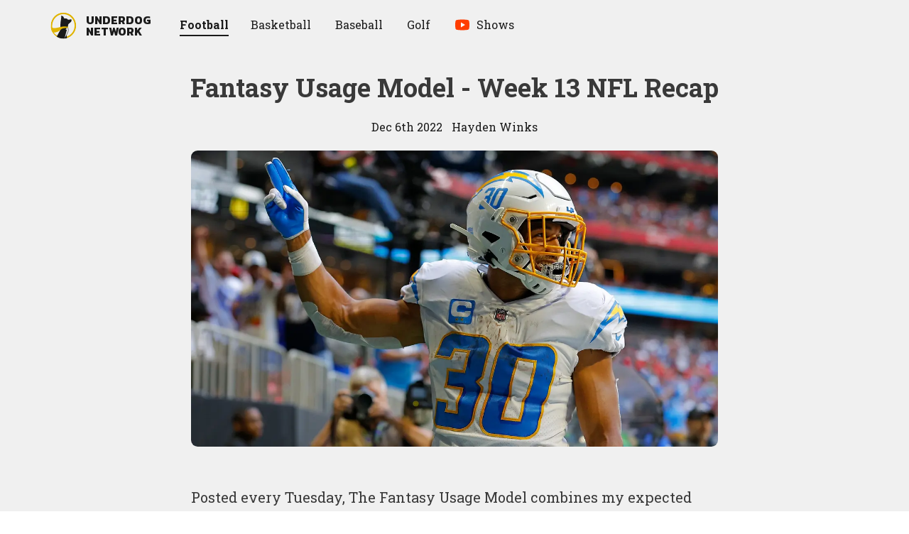

--- FILE ---
content_type: text/html; charset=utf-8
request_url: https://underdognetwork.com/football/analysis/fantasy-usage-model-week-13-nfl-recap
body_size: 22350
content:
<!DOCTYPE html><html lang="en"><head><meta charSet="utf-8"/><meta name="viewport" content="initial-scale=1.0, width=device-width"/><link rel="canonical" href="https://underdognetwork.com/football/analysis/fantasy-usage-model-week-13-nfl-recap"/><title>Fantasy Usage Model - Week 13 NFL Recap | Underdog Network</title><meta name="author" content=", Hayden Winks"/><meta name="description" content="A expected fantasy points model, but with the context of watching game film on all-22. Underdog Fantasy&#x27;s Hayden Winks has notes on 200 players."/><meta name="keywords" content="NFL News, Fantasy Football Rankings, NFL Best Ball"/><meta property="og:description" content="A expected fantasy points model, but with the context of watching game film on all-22. Underdog Fantasy&#x27;s Hayden Winks has notes on 200 players."/><meta property="og:image" content="https://images.ctfassets.net/l8eoog2wur2i/7hEPG4DKRdU3SBrwugI0S6/4fa9da3b7a47bd9fd8e84263b6210469/GettyImages-1439569423.jpg"/><meta property="og:title" content="Fantasy Usage Model - Week 13 NFL Recap | Underdog Network"/><meta property="og:type" content="article"/><meta property="og:url" content="https://underdognetwork.com/football/analysis/fantasy-usage-model-week-13-nfl-recap"/><meta property="og:site_name" content="Underdog Network"/><meta name="twitter:card" content="summary_large_image"/><meta name="twitter:creator" content=", @haydenwinks"/><meta name="twitter:site" content="@UnderdogFantasy"/><script id="structured-data" type="application/ld+json">{"@context":"https://schema.org","@type":"NewsArticle","author":[{"@type":"Person","name":"Hayden Winks"}],"datePublished":"2022-12-06T18:00:00.000Z","dateModified":"2022-12-06T18:35:16.067Z","description":"A expected fantasy points model, but with the context of watching game film on all-22. Underdog Fantasy's Hayden Winks has notes on 200 players.","isAccessibleForFree":true,"publisher":{"@type":"Organization","name":"Underdog Fantasy","logo":{"@type":"ImageObject","url":"https://storage.googleapis.com/underdog-inc/assets/underdog_w_text_300.png"}},"url":"https://underdognetwork.com/football/analysis/fantasy-usage-model-week-13-nfl-recap","mainEntityOfPage":"https://underdognetwork.com/football/analysis/fantasy-usage-model-week-13-nfl-recap","headline":"Fantasy Usage Model - Week 13 NFL Recap","image":{"@type":"ImageObject","url":"https://images.ctfassets.net/l8eoog2wur2i/7hEPG4DKRdU3SBrwugI0S6/4fa9da3b7a47bd9fd8e84263b6210469/GettyImages-1439569423.jpg"},"thumbnailUrl":"https://images.ctfassets.net/l8eoog2wur2i/7hEPG4DKRdU3SBrwugI0S6/4fa9da3b7a47bd9fd8e84263b6210469/GettyImages-1439569423.jpg","keywords":"NFL News, Fantasy Football Rankings, NFL Best Ball"}</script><link rel="preload" as="image" imageSrcSet="/_next/image?url=https%3A%2F%2Fimages.ctfassets.net%2Fl8eoog2wur2i%2F7hEPG4DKRdU3SBrwugI0S6%2F4fa9da3b7a47bd9fd8e84263b6210469%2FGettyImages-1439569423.jpg&amp;w=425&amp;q=75 425w, /_next/image?url=https%3A%2F%2Fimages.ctfassets.net%2Fl8eoog2wur2i%2F7hEPG4DKRdU3SBrwugI0S6%2F4fa9da3b7a47bd9fd8e84263b6210469%2FGettyImages-1439569423.jpg&amp;w=675&amp;q=75 675w, /_next/image?url=https%3A%2F%2Fimages.ctfassets.net%2Fl8eoog2wur2i%2F7hEPG4DKRdU3SBrwugI0S6%2F4fa9da3b7a47bd9fd8e84263b6210469%2FGettyImages-1439569423.jpg&amp;w=775&amp;q=75 775w, /_next/image?url=https%3A%2F%2Fimages.ctfassets.net%2Fl8eoog2wur2i%2F7hEPG4DKRdU3SBrwugI0S6%2F4fa9da3b7a47bd9fd8e84263b6210469%2FGettyImages-1439569423.jpg&amp;w=1024&amp;q=75 1024w, /_next/image?url=https%3A%2F%2Fimages.ctfassets.net%2Fl8eoog2wur2i%2F7hEPG4DKRdU3SBrwugI0S6%2F4fa9da3b7a47bd9fd8e84263b6210469%2FGettyImages-1439569423.jpg&amp;w=1280&amp;q=75 1280w" imageSizes="(max-width: 450px) 425px, (max-width: 800px) 775px, (max-width:1024px) 920px" fetchpriority="high"/><meta name="next-head-count" content="18"/><script>!(function(w,p,f,c){if(!window.crossOriginIsolated && !navigator.serviceWorker) return;c=w[p]=Object.assign(w[p]||{},{"debug":true});c[f]=(c[f]||[]).concat(["dataLayer.push"])})(window,'partytown','forward');/* Partytown 0.10.2 - MIT builder.io */
const t={preserveBehavior:!1},e=e=>{if("string"==typeof e)return[e,t];const[n,r=t]=e;return[n,{...t,...r}]},n=Object.freeze((t=>{const e=new Set;let n=[];do{Object.getOwnPropertyNames(n).forEach((t=>{"function"==typeof n[t]&&e.add(t)}))}while((n=Object.getPrototypeOf(n))!==Object.prototype);return Array.from(e)})());!function(t,r,o,i,a,s,c,d,l,p,u=t,f){function h(){f||(f=1,"/"==(c=(s.lib||"/~partytown/")+(s.debug?"debug/":""))[0]&&(l=r.querySelectorAll('script[type="text/partytown"]'),i!=t?i.dispatchEvent(new CustomEvent("pt1",{detail:t})):(d=setTimeout(v,1e4),r.addEventListener("pt0",w),a?y(1):o.serviceWorker?o.serviceWorker.register(c+(s.swPath||"partytown-sw.js"),{scope:c}).then((function(t){t.active?y():t.installing&&t.installing.addEventListener("statechange",(function(t){"activated"==t.target.state&&y()}))}),console.error):v())))}function y(e){p=r.createElement(e?"script":"iframe"),t._pttab=Date.now(),e||(p.style.display="block",p.style.width="0",p.style.height="0",p.style.border="0",p.style.visibility="hidden",p.setAttribute("aria-hidden",!0)),p.src=c+"partytown-"+(e?"atomics.js?v=0.10.2":"sandbox-sw.html?"+t._pttab),r.querySelector(s.sandboxParent||"body").appendChild(p)}function v(n,o){for(w(),i==t&&(s.forward||[]).map((function(n){const[r]=e(n);delete t[r.split(".")[0]]})),n=0;n<l.length;n++)(o=r.createElement("script")).innerHTML=l[n].innerHTML,o.nonce=s.nonce,r.head.appendChild(o);p&&p.parentNode.removeChild(p)}function w(){clearTimeout(d)}s=t.partytown||{},i==t&&(s.forward||[]).map((function(r){const[o,{preserveBehavior:i}]=e(r);u=t,o.split(".").map((function(e,r,o){var a;u=u[o[r]]=r+1<o.length?u[o[r]]||(a=o[r+1],n.includes(a)?[]:{}):(()=>{let e=null;if(i){const{methodOrProperty:n,thisObject:r}=((t,e)=>{let n=t;for(let t=0;t<e.length-1;t+=1)n=n[e[t]];return{thisObject:n,methodOrProperty:e.length>0?n[e[e.length-1]]:void 0}})(t,o);"function"==typeof n&&(e=(...t)=>n.apply(r,...t))}return function(){let n;return e&&(n=e(arguments)),(t._ptf=t._ptf||[]).push(o,arguments),n}})()}))})),"complete"==r.readyState?h():(t.addEventListener("DOMContentLoaded",h),t.addEventListener("load",h))}(window,document,navigator,top,window.crossOriginIsolated);document.currentScript.dataset.partytown="";</script><script async="" src="https://platform.twitter.com/widgets.js" type-x="text/partytown"></script><script async="" src="https://www.instagram.com/embed.js" type="text/partytown"></script><script type="text/partytown">
            (function(w,d,s,l,i){w[l]=w[l]||[];w[l].push({'gtm.start':
            new Date().getTime(),event:'gtm.js'});var f=d.getElementsByTagName(s)[0],
            j=d.createElement(s),dl=l!='dataLayer'?'&l='+l:'';j.async=true;j.src=
            'https://www.googletagmanager.com/gtm.js?id='+i+dl;f.parentNode.insertBefore(j,f);
            })(window,document,'script','dataLayer','GTM-WBPRVBV');
          </script><link rel="preload" href="/_next/static/media/47cbc4e2adbc5db9-s.p.woff2" as="font" type="font/woff2" crossorigin="anonymous" data-next-font="size-adjust"/><link rel="preload" href="/_next/static/media/a88c13d5f58b71d4-s.p.woff2" as="font" type="font/woff2" crossorigin="anonymous" data-next-font="size-adjust"/><link rel="preload" href="/_next/static/media/70825b4cdc526e8b-s.p.woff2" as="font" type="font/woff2" crossorigin="anonymous" data-next-font="size-adjust"/><link rel="preload" href="/_next/static/media/61eb19e8a04bc1be-s.p.woff2" as="font" type="font/woff2" crossorigin="anonymous" data-next-font="size-adjust"/><link rel="preload" href="/_next/static/css/59562b29f3331e39.css" as="style"/><link rel="stylesheet" href="/_next/static/css/59562b29f3331e39.css" data-n-g=""/><link rel="preload" href="/_next/static/css/ef32efbad6f94e7d.css" as="style"/><link rel="stylesheet" href="/_next/static/css/ef32efbad6f94e7d.css" data-n-p=""/><noscript data-n-css=""></noscript><script defer="" nomodule="" src="/_next/static/chunks/polyfills-42372ed130431b0a.js"></script><script src="/_next/static/chunks/webpack-7daaed390c0e8e1e.js" defer=""></script><script src="/_next/static/chunks/framework-e952fed463eb8e34.js" defer=""></script><script src="/_next/static/chunks/main-1c6f75db22e251b7.js" defer=""></script><script src="/_next/static/chunks/pages/_app-b9c9be302cfe2386.js" defer=""></script><script src="/_next/static/chunks/205-5d150804cee8a6d3.js" defer=""></script><script src="/_next/static/chunks/919-0946e78657209339.js" defer=""></script><script src="/_next/static/chunks/823-c7545457c3428c13.js" defer=""></script><script src="/_next/static/chunks/pages/football/%5Bcategory%5D/%5Bslug%5D-cc687dbdcdafcc05.js" defer=""></script><script src="/_next/static/k1GZbRdeDgPuQr2tkZMY5/_buildManifest.js" defer=""></script><script src="/_next/static/k1GZbRdeDgPuQr2tkZMY5/_ssgManifest.js" defer=""></script></head><body><div id="__next"><div class="theme--light __variable_f7ad47 __variable_7ae56a __variable_84dabb"><div class="styles_mainLayout___6CIH"><div class="styles_headerWrapper__JStfv"><header class="styles_header__sniVM styles_sportPage__AooPQ"><a class="styles_logoLink__3wsMB" href="/"><i class="styles_icon__9RV1R"><svg xmlns="http://www.w3.org/2000/svg" viewBox="0 0 1000 1000"><defs><clipPath id="clip-path"><circle cx="-462.17" cy="446" r="526.28" fill="none"></circle></clipPath><clipPath id="clip-path-2"><circle cx="496.02" cy="500.12" r="485.81" fill="none"></circle></clipPath></defs><g clip-path="url(#clip-path)"><circle cx="-460.93" cy="448.27" r="525.32" fill="none"></circle></g><g clip-path="url(#clip-path-2)"><polygon points="678.05 668.65 561.66 668.65 561.66 568.02 664.72 577.72 678.05 668.65" fill="#f0f0f0"></polygon><path d="M495.78,957.19a461.93,461.93,0,0,1-56.52-3.5c-100-12.38-184.17-43.09-250.09-91.26C69.29,774.83,20.35,634.83,43.69,446.31A455,455,0,0,1,494.56,47.24a462.06,462.06,0,0,1,56.52,3.5,455,455,0,0,1-55.3,906.45Z" fill="#f0f0f0"></path><path d="M494.6,77.24a429.36,429.36,0,0,1,52.79,3.28,425,425,0,0,1-51.62,846.67,431.72,431.72,0,0,1-52.83-3.27,609.61,609.61,0,0,1-99.67-20.3c-52.28-15.47-98.17-37.48-136.4-65.41A332.13,332.13,0,0,1,146,781a318.65,318.65,0,0,1-47.3-78.84C69.75,633.26,61.27,548.43,73.46,450A425.07,425.07,0,0,1,494.59,77.24h0m0-60c-241.22,0-450.23,179.84-480.64,425.38-58.61,473.29,338.2,530.51,421.65,540.85a490.78,490.78,0,0,0,60.2,3.72C737,987.19,946,807.35,976.41,561.81,1009.33,296,820.55,53.89,554.76,21a488.72,488.72,0,0,0-60.2-3.73Z" fill="#e0b400"></path><path d="M392.93,632.64c-26.45-79.29-11.72-262.56,14.2-378.44a4.63,4.63,0,0,0,.12-.91l3.93-94a2.54,2.54,0,0,0,0-.39l-.52-16.48a5.27,5.27,0,0,1,1.48-3.85l7.71-8.05a5.53,5.53,0,0,1,6.06-1.28l10.85,4.39a5.47,5.47,0,0,1,2.54,2.09l9.92,15.21a5.6,5.6,0,0,0,.36.49l4.5,5.44a5.5,5.5,0,0,0,9.59-2.2h0a6.75,6.75,0,0,1,8-5.09,5.08,5.08,0,0,1,2.73,1.69l6.34,7.23a5.73,5.73,0,0,0,1.32,1.08A18.4,18.4,0,0,1,488,165l8.42,12.91a5,5,0,0,1,.36.64l10.76,22.75a5.31,5.31,0,0,1,.45,1.45l1.35,8.47a17,17,0,0,0,3.59,8l3,3.69a20.26,20.26,0,0,0,5.53,4.73L534,235a5.53,5.53,0,0,0,2.41.75l43.37,3,31.33,1.65a5.4,5.4,0,0,1,2,.49l19.73,9a5.21,5.21,0,0,1,1.11.67l10.78,8.46a6.56,6.56,0,0,1,.67.62l9.5,10.41.32.32,7.46,6.93a5.63,5.63,0,0,0,3.25,1.45l26.93,2.53a5.41,5.41,0,0,0,.9,0l26.68-1.83.54-.07,65.28-11a1.39,1.39,0,0,1,.5,0h0c6.73,1.69,13.36,6.39,13.4,13.23l2.44,24.19a6.46,6.46,0,0,1-.14,2.19L792,351.94a14.29,14.29,0,0,1-1.13,3.07,5,5,0,0,1-1.2,1.5L683.27,448.86a5.34,5.34,0,0,0-1.72,2.87l-13.9,62.33c-.27,1.21-4,35.67-3.48,36.78,0,0-121.13,113.66-115.9,157.56" stroke-miterlimit="10" fill="#1b1b1b"></path><path d="M657.84,652.59,637,764.09l-19.88,63.6,16.57,188.63-213.53-2.66c-148.78-19.14-141-67.19-205.72-54l178.48-327" stroke-miterlimit="10" fill="#1b1b1b"></path><path d="M536.71,972.75s20-29.38,39.47-58.44c18.39-27.5,36.23-54.71,36-56.45-1.6-13,56.74-113,67.66-163.21,0,0,16.94-50.19-26.79-136.38" stroke-width="14px" stroke-miterlimit="10" fill="#f0f0f0" stroke="#1b1b1b"></path><path d="M672.68,580.45c-77.62,17.25-207.39,3-279.12,66.52C333.46,700.15,285.8,723.2,285.8,723.2c-9.34,4.72-77.13,28.34-128.58,35.3-48.12,6.51-105.72-9.64-118-28.08-13.3-19.95-14.64-35-16.83-52.57C16.86,633.66,4.23,605.35,6,573.62,7.19,552.24-.51,554,19.34,561,238.5,668.54,400.72,475,645,548.24" fill="#e0b400"></path><path d="M629.5,559.78c6.11-8.89,37.38-31.75,37.4-27.9.07,27.23.06,7.88,5.78,49.09" fill="#e0b400"></path></g></svg></i><h1 class="styles_logoType__H6UQ3">Underdog<br/>Network</h1></a><div class="styles_navigationWrapper__xM7y5"><button type="button" class="styles_menuButton__OpKnc" aria-label="toggle navigation menu"><div class="styles_animatedHamburgerMenu__iFP_6"><span></span><span></span><span></span></div></button><ul class="styles_nav__oLS_P" role="menubar"><li class="styles_navLinkWrapper__nzDPn" role="menuitem" aria-haspopup="true" aria-expanded="false"><a data-toggleitem="true" target="_self" class="styles_navLink__mAMyW styles_active__0g0yv" href="/football"><span class="styles_displayName__sbnDc" title="Football">Football</span></a></li><li class="styles_navLinkWrapper__nzDPn" role="menuitem" aria-haspopup="true" aria-expanded="false"><a data-toggleitem="true" target="_self" class="styles_navLink__mAMyW" href="/basketball"><span class="styles_displayName__sbnDc" title="Basketball">Basketball</span></a></li><li class="styles_navLinkWrapper__nzDPn" role="menuitem" aria-haspopup="true" aria-expanded="false"><a data-toggleitem="true" target="_self" class="styles_navLink__mAMyW" href="/baseball"><span class="styles_displayName__sbnDc" title="Baseball">Baseball</span></a></li><li class="styles_navLinkWrapper__nzDPn" role="menuitem" aria-haspopup="false" aria-expanded="false"><a data-toggleitem="true" target="_self" class="styles_navLink__mAMyW" href="/golf"><span class="styles_displayName__sbnDc" title="Golf">Golf</span></a></li><li class="styles_navLinkWrapper__nzDPn" role="menuitem" aria-haspopup="true" aria-expanded="false"><button type="button" data-toggleitem="true" class="styles_navLink__mAMyW"><div class="styles_headerIconWrapper__1G3zo"><i class="styles_icon__9RV1R styles_headerIcon__wtbsU"><svg viewBox="0 0 16 16" fill="none" xmlns="http://www.w3.org/2000/svg"><path d="M14.4 11.3C14.2667 12 13.7 12.5333 13 12.6333C11.9 12.8 10.0667 13 8.00001 13C5.96668 13 4.13334 12.8 3.00001 12.6333C2.30001 12.5333 1.73334 12 1.60001 11.3C1.46668 10.5333 1.33334 9.4 1.33334 8C1.33334 6.6 1.46668 5.46667 1.60001 4.7C1.73334 4 2.30001 3.46667 3.00001 3.36667C4.10001 3.2 5.93334 3 8.00001 3C10.0667 3 11.8667 3.2 13 3.36667C13.7 3.46667 14.2667 4 14.4 4.7C14.5333 5.46667 14.7 6.6 14.7 8C14.6667 9.4 14.5333 10.5333 14.4 11.3Z" fill="#FF3D00"></path><path d="M6.66666 10.3333V5.66666L10.6667 7.99999L6.66666 10.3333Z" fill="white"></path></svg></i></div><span class="styles_displayName__sbnDc" title="Shows">Shows</span></button></li></ul></div></header></div><div class="styles_postLayoutFeaturedSection__5cT9P"><div class="styles_postLayoutHeader__BknKN"><h1 class="styles_postTitle__COy_u">Fantasy Usage Model - Week 13 NFL Recap</h1><div class="styles_metaWrapper__pTTkv styles_metaWrapper__543Kv"><span>Dec 6th 2022</span><i class="styles_midDotWrapper___2aJQ"><svg viewBox="0 0 4 4" xmlns="http://www.w3.org/2000/svg"><circle cx="2" cy="2" r="2"></circle></svg></i>Hayden Winks</div></div><div class="styles_featuredImage__wGVDZ"><img alt="" fetchpriority="high" decoding="async" data-nimg="fill" style="position:absolute;height:100%;width:100%;left:0;top:0;right:0;bottom:0;object-fit:cover;color:transparent" sizes="(max-width: 450px) 425px, (max-width: 800px) 775px, (max-width:1024px) 920px" srcSet="/_next/image?url=https%3A%2F%2Fimages.ctfassets.net%2Fl8eoog2wur2i%2F7hEPG4DKRdU3SBrwugI0S6%2F4fa9da3b7a47bd9fd8e84263b6210469%2FGettyImages-1439569423.jpg&amp;w=425&amp;q=75 425w, /_next/image?url=https%3A%2F%2Fimages.ctfassets.net%2Fl8eoog2wur2i%2F7hEPG4DKRdU3SBrwugI0S6%2F4fa9da3b7a47bd9fd8e84263b6210469%2FGettyImages-1439569423.jpg&amp;w=675&amp;q=75 675w, /_next/image?url=https%3A%2F%2Fimages.ctfassets.net%2Fl8eoog2wur2i%2F7hEPG4DKRdU3SBrwugI0S6%2F4fa9da3b7a47bd9fd8e84263b6210469%2FGettyImages-1439569423.jpg&amp;w=775&amp;q=75 775w, /_next/image?url=https%3A%2F%2Fimages.ctfassets.net%2Fl8eoog2wur2i%2F7hEPG4DKRdU3SBrwugI0S6%2F4fa9da3b7a47bd9fd8e84263b6210469%2FGettyImages-1439569423.jpg&amp;w=1024&amp;q=75 1024w, /_next/image?url=https%3A%2F%2Fimages.ctfassets.net%2Fl8eoog2wur2i%2F7hEPG4DKRdU3SBrwugI0S6%2F4fa9da3b7a47bd9fd8e84263b6210469%2FGettyImages-1439569423.jpg&amp;w=1280&amp;q=75 1280w" src="/_next/image?url=https%3A%2F%2Fimages.ctfassets.net%2Fl8eoog2wur2i%2F7hEPG4DKRdU3SBrwugI0S6%2F4fa9da3b7a47bd9fd8e84263b6210469%2FGettyImages-1439569423.jpg&amp;w=1280&amp;q=75"/></div></div><div class="styles_postLayoutBody__MYNJ_"><p>Posted every Tuesday, The Fantasy Usage Model combines my expected fantasy points model with his film notes to recap the previous week&#x27;s game. An explanation of this is <a href="https://underblog.underdogfantasy.com/the-fantasy-usage-model-half-ppr-775ec67f5351#:~:text=The%20%E2%80%9CFantasy%20Usage%20Model%E2%80%9D%20measures,with%20that%20player&#x27;s%20actual%20opportunities.">here</a>, but it basically turns targets, carries, air yards, goal line touches, and other variables into expected fantasy points. </p><div class="styles_linkPreview__Snbi0 styles_linkPreview__KMemE"><a class="styles_link__1AQ65" href="https://play.underdogfantasy.com/p-underblog"><div class="styles_content__uhB8C"><div class="styles_titleRow__gPT_7"><i class="styles_icon__9RV1R styles_titleLogoIcon__cXHvb"><svg xmlns="http://www.w3.org/2000/svg" viewBox="0 0 1000 1000"><defs><clipPath id="clip-path-3"><circle cx="-462.17" cy="446" r="526.28" fill="none"></circle></clipPath><clipPath id="clip-path-4"><circle cx="496.02" cy="500.12" r="485.81" fill="none"></circle></clipPath></defs><g clip-path="url(#clip-path-3)"><circle cx="-460.93" cy="448.27" r="525.32" fill="none"></circle></g><g clip-path="url(#clip-path-4)"><polygon points="678.05 668.65 561.66 668.65 561.66 568.02 664.72 577.72 678.05 668.65" fill="#f0f0f0"></polygon><path d="M495.78,957.19a461.93,461.93,0,0,1-56.52-3.5c-100-12.38-184.17-43.09-250.09-91.26C69.29,774.83,20.35,634.83,43.69,446.31A455,455,0,0,1,494.56,47.24a462.06,462.06,0,0,1,56.52,3.5,455,455,0,0,1-55.3,906.45Z" fill="#f0f0f0"></path><path d="M494.6,77.24a429.36,429.36,0,0,1,52.79,3.28,425,425,0,0,1-51.62,846.67,431.72,431.72,0,0,1-52.83-3.27,609.61,609.61,0,0,1-99.67-20.3c-52.28-15.47-98.17-37.48-136.4-65.41A332.13,332.13,0,0,1,146,781a318.65,318.65,0,0,1-47.3-78.84C69.75,633.26,61.27,548.43,73.46,450A425.07,425.07,0,0,1,494.59,77.24h0m0-60c-241.22,0-450.23,179.84-480.64,425.38-58.61,473.29,338.2,530.51,421.65,540.85a490.78,490.78,0,0,0,60.2,3.72C737,987.19,946,807.35,976.41,561.81,1009.33,296,820.55,53.89,554.76,21a488.72,488.72,0,0,0-60.2-3.73Z" fill="#e0b400"></path><path d="M392.93,632.64c-26.45-79.29-11.72-262.56,14.2-378.44a4.63,4.63,0,0,0,.12-.91l3.93-94a2.54,2.54,0,0,0,0-.39l-.52-16.48a5.27,5.27,0,0,1,1.48-3.85l7.71-8.05a5.53,5.53,0,0,1,6.06-1.28l10.85,4.39a5.47,5.47,0,0,1,2.54,2.09l9.92,15.21a5.6,5.6,0,0,0,.36.49l4.5,5.44a5.5,5.5,0,0,0,9.59-2.2h0a6.75,6.75,0,0,1,8-5.09,5.08,5.08,0,0,1,2.73,1.69l6.34,7.23a5.73,5.73,0,0,0,1.32,1.08A18.4,18.4,0,0,1,488,165l8.42,12.91a5,5,0,0,1,.36.64l10.76,22.75a5.31,5.31,0,0,1,.45,1.45l1.35,8.47a17,17,0,0,0,3.59,8l3,3.69a20.26,20.26,0,0,0,5.53,4.73L534,235a5.53,5.53,0,0,0,2.41.75l43.37,3,31.33,1.65a5.4,5.4,0,0,1,2,.49l19.73,9a5.21,5.21,0,0,1,1.11.67l10.78,8.46a6.56,6.56,0,0,1,.67.62l9.5,10.41.32.32,7.46,6.93a5.63,5.63,0,0,0,3.25,1.45l26.93,2.53a5.41,5.41,0,0,0,.9,0l26.68-1.83.54-.07,65.28-11a1.39,1.39,0,0,1,.5,0h0c6.73,1.69,13.36,6.39,13.4,13.23l2.44,24.19a6.46,6.46,0,0,1-.14,2.19L792,351.94a14.29,14.29,0,0,1-1.13,3.07,5,5,0,0,1-1.2,1.5L683.27,448.86a5.34,5.34,0,0,0-1.72,2.87l-13.9,62.33c-.27,1.21-4,35.67-3.48,36.78,0,0-121.13,113.66-115.9,157.56" stroke-miterlimit="10" fill="#1b1b1b"></path><path d="M657.84,652.59,637,764.09l-19.88,63.6,16.57,188.63-213.53-2.66c-148.78-19.14-141-67.19-205.72-54l178.48-327" stroke-miterlimit="10" fill="#1b1b1b"></path><path d="M536.71,972.75s20-29.38,39.47-58.44c18.39-27.5,36.23-54.71,36-56.45-1.6-13,56.74-113,67.66-163.21,0,0,16.94-50.19-26.79-136.38" stroke-width="14px" stroke-miterlimit="10" fill="#f0f0f0" stroke="#1b1b1b"></path><path d="M672.68,580.45c-77.62,17.25-207.39,3-279.12,66.52C333.46,700.15,285.8,723.2,285.8,723.2c-9.34,4.72-77.13,28.34-128.58,35.3-48.12,6.51-105.72-9.64-118-28.08-13.3-19.95-14.64-35-16.83-52.57C16.86,633.66,4.23,605.35,6,573.62,7.19,552.24-.51,554,19.34,561,238.5,668.54,400.72,475,645,548.24" fill="#e0b400"></path><path d="M629.5,559.78c6.11-8.89,37.38-31.75,37.4-27.9.07,27.23.06,7.88,5.78,49.09" fill="#e0b400"></path></g></svg></i><h3 class="styles_title__MuPP6">Play on Underdog Fantasy!</h3></div><p class="styles_description__PoTnF">Fantasy Football season isn&#x27;t over. It&#x27;s just beginning. We will match your first deposit up to $100.</p><p class="styles_url__sOKX4">https://play.underdogfantasy.com/p-underblog</p></div><i class="styles_icon__9RV1R styles_logoIcon__33KuK"><svg xmlns="http://www.w3.org/2000/svg" viewBox="0 0 1000 1000"><defs><clipPath id="clip-path"><circle cx="-462.17" cy="446" r="526.28" fill="none"></circle></clipPath><clipPath id="clip-path-2"><circle cx="496.02" cy="500.12" r="485.81" fill="none"></circle></clipPath></defs><g clip-path="url(#clip-path)"><circle cx="-460.93" cy="448.27" r="525.32" fill="none"></circle></g><g clip-path="url(#clip-path-2)"><polygon points="678.05 668.65 561.66 668.65 561.66 568.02 664.72 577.72 678.05 668.65" fill="#f0f0f0"></polygon><path d="M495.78,957.19a461.93,461.93,0,0,1-56.52-3.5c-100-12.38-184.17-43.09-250.09-91.26C69.29,774.83,20.35,634.83,43.69,446.31A455,455,0,0,1,494.56,47.24a462.06,462.06,0,0,1,56.52,3.5,455,455,0,0,1-55.3,906.45Z" fill="#f0f0f0"></path><path d="M494.6,77.24a429.36,429.36,0,0,1,52.79,3.28,425,425,0,0,1-51.62,846.67,431.72,431.72,0,0,1-52.83-3.27,609.61,609.61,0,0,1-99.67-20.3c-52.28-15.47-98.17-37.48-136.4-65.41A332.13,332.13,0,0,1,146,781a318.65,318.65,0,0,1-47.3-78.84C69.75,633.26,61.27,548.43,73.46,450A425.07,425.07,0,0,1,494.59,77.24h0m0-60c-241.22,0-450.23,179.84-480.64,425.38-58.61,473.29,338.2,530.51,421.65,540.85a490.78,490.78,0,0,0,60.2,3.72C737,987.19,946,807.35,976.41,561.81,1009.33,296,820.55,53.89,554.76,21a488.72,488.72,0,0,0-60.2-3.73Z" fill="#e0b400"></path><path d="M392.93,632.64c-26.45-79.29-11.72-262.56,14.2-378.44a4.63,4.63,0,0,0,.12-.91l3.93-94a2.54,2.54,0,0,0,0-.39l-.52-16.48a5.27,5.27,0,0,1,1.48-3.85l7.71-8.05a5.53,5.53,0,0,1,6.06-1.28l10.85,4.39a5.47,5.47,0,0,1,2.54,2.09l9.92,15.21a5.6,5.6,0,0,0,.36.49l4.5,5.44a5.5,5.5,0,0,0,9.59-2.2h0a6.75,6.75,0,0,1,8-5.09,5.08,5.08,0,0,1,2.73,1.69l6.34,7.23a5.73,5.73,0,0,0,1.32,1.08A18.4,18.4,0,0,1,488,165l8.42,12.91a5,5,0,0,1,.36.64l10.76,22.75a5.31,5.31,0,0,1,.45,1.45l1.35,8.47a17,17,0,0,0,3.59,8l3,3.69a20.26,20.26,0,0,0,5.53,4.73L534,235a5.53,5.53,0,0,0,2.41.75l43.37,3,31.33,1.65a5.4,5.4,0,0,1,2,.49l19.73,9a5.21,5.21,0,0,1,1.11.67l10.78,8.46a6.56,6.56,0,0,1,.67.62l9.5,10.41.32.32,7.46,6.93a5.63,5.63,0,0,0,3.25,1.45l26.93,2.53a5.41,5.41,0,0,0,.9,0l26.68-1.83.54-.07,65.28-11a1.39,1.39,0,0,1,.5,0h0c6.73,1.69,13.36,6.39,13.4,13.23l2.44,24.19a6.46,6.46,0,0,1-.14,2.19L792,351.94a14.29,14.29,0,0,1-1.13,3.07,5,5,0,0,1-1.2,1.5L683.27,448.86a5.34,5.34,0,0,0-1.72,2.87l-13.9,62.33c-.27,1.21-4,35.67-3.48,36.78,0,0-121.13,113.66-115.9,157.56" stroke-miterlimit="10" fill="#1b1b1b"></path><path d="M657.84,652.59,637,764.09l-19.88,63.6,16.57,188.63-213.53-2.66c-148.78-19.14-141-67.19-205.72-54l178.48-327" stroke-miterlimit="10" fill="#1b1b1b"></path><path d="M536.71,972.75s20-29.38,39.47-58.44c18.39-27.5,36.23-54.71,36-56.45-1.6-13,56.74-113,67.66-163.21,0,0,16.94-50.19-26.79-136.38" stroke-width="14px" stroke-miterlimit="10" fill="#f0f0f0" stroke="#1b1b1b"></path><path d="M672.68,580.45c-77.62,17.25-207.39,3-279.12,66.52C333.46,700.15,285.8,723.2,285.8,723.2c-9.34,4.72-77.13,28.34-128.58,35.3-48.12,6.51-105.72-9.64-118-28.08-13.3-19.95-14.64-35-16.83-52.57C16.86,633.66,4.23,605.35,6,573.62,7.19,552.24-.51,554,19.34,561,238.5,668.54,400.72,475,645,548.24" fill="#e0b400"></path><path d="M629.5,559.78c6.11-8.89,37.38-31.75,37.4-27.9.07,27.23.06,7.88,5.78,49.09" fill="#e0b400"></path></g></svg></i></a></div><h1>Fantasy Usage Model - Week 13 Recap</h1><p>Data only from Weeks 10-13. You can filter by team, position, or stat, and you can remove columns. Best viewed on desktop. </p><div class="styles_linkPreview__Snbi0 styles_linkPreview__KMemE"><a class="styles_link__1AQ65" href="https://play.underdogfantasy.com/p-underblog"><div class="styles_content__uhB8C"><div class="styles_titleRow__gPT_7"><i class="styles_icon__9RV1R styles_titleLogoIcon__cXHvb"><svg xmlns="http://www.w3.org/2000/svg" viewBox="0 0 1000 1000"><defs><clipPath id="clip-path-3"><circle cx="-462.17" cy="446" r="526.28" fill="none"></circle></clipPath><clipPath id="clip-path-4"><circle cx="496.02" cy="500.12" r="485.81" fill="none"></circle></clipPath></defs><g clip-path="url(#clip-path-3)"><circle cx="-460.93" cy="448.27" r="525.32" fill="none"></circle></g><g clip-path="url(#clip-path-4)"><polygon points="678.05 668.65 561.66 668.65 561.66 568.02 664.72 577.72 678.05 668.65" fill="#f0f0f0"></polygon><path d="M495.78,957.19a461.93,461.93,0,0,1-56.52-3.5c-100-12.38-184.17-43.09-250.09-91.26C69.29,774.83,20.35,634.83,43.69,446.31A455,455,0,0,1,494.56,47.24a462.06,462.06,0,0,1,56.52,3.5,455,455,0,0,1-55.3,906.45Z" fill="#f0f0f0"></path><path d="M494.6,77.24a429.36,429.36,0,0,1,52.79,3.28,425,425,0,0,1-51.62,846.67,431.72,431.72,0,0,1-52.83-3.27,609.61,609.61,0,0,1-99.67-20.3c-52.28-15.47-98.17-37.48-136.4-65.41A332.13,332.13,0,0,1,146,781a318.65,318.65,0,0,1-47.3-78.84C69.75,633.26,61.27,548.43,73.46,450A425.07,425.07,0,0,1,494.59,77.24h0m0-60c-241.22,0-450.23,179.84-480.64,425.38-58.61,473.29,338.2,530.51,421.65,540.85a490.78,490.78,0,0,0,60.2,3.72C737,987.19,946,807.35,976.41,561.81,1009.33,296,820.55,53.89,554.76,21a488.72,488.72,0,0,0-60.2-3.73Z" fill="#e0b400"></path><path d="M392.93,632.64c-26.45-79.29-11.72-262.56,14.2-378.44a4.63,4.63,0,0,0,.12-.91l3.93-94a2.54,2.54,0,0,0,0-.39l-.52-16.48a5.27,5.27,0,0,1,1.48-3.85l7.71-8.05a5.53,5.53,0,0,1,6.06-1.28l10.85,4.39a5.47,5.47,0,0,1,2.54,2.09l9.92,15.21a5.6,5.6,0,0,0,.36.49l4.5,5.44a5.5,5.5,0,0,0,9.59-2.2h0a6.75,6.75,0,0,1,8-5.09,5.08,5.08,0,0,1,2.73,1.69l6.34,7.23a5.73,5.73,0,0,0,1.32,1.08A18.4,18.4,0,0,1,488,165l8.42,12.91a5,5,0,0,1,.36.64l10.76,22.75a5.31,5.31,0,0,1,.45,1.45l1.35,8.47a17,17,0,0,0,3.59,8l3,3.69a20.26,20.26,0,0,0,5.53,4.73L534,235a5.53,5.53,0,0,0,2.41.75l43.37,3,31.33,1.65a5.4,5.4,0,0,1,2,.49l19.73,9a5.21,5.21,0,0,1,1.11.67l10.78,8.46a6.56,6.56,0,0,1,.67.62l9.5,10.41.32.32,7.46,6.93a5.63,5.63,0,0,0,3.25,1.45l26.93,2.53a5.41,5.41,0,0,0,.9,0l26.68-1.83.54-.07,65.28-11a1.39,1.39,0,0,1,.5,0h0c6.73,1.69,13.36,6.39,13.4,13.23l2.44,24.19a6.46,6.46,0,0,1-.14,2.19L792,351.94a14.29,14.29,0,0,1-1.13,3.07,5,5,0,0,1-1.2,1.5L683.27,448.86a5.34,5.34,0,0,0-1.72,2.87l-13.9,62.33c-.27,1.21-4,35.67-3.48,36.78,0,0-121.13,113.66-115.9,157.56" stroke-miterlimit="10" fill="#1b1b1b"></path><path d="M657.84,652.59,637,764.09l-19.88,63.6,16.57,188.63-213.53-2.66c-148.78-19.14-141-67.19-205.72-54l178.48-327" stroke-miterlimit="10" fill="#1b1b1b"></path><path d="M536.71,972.75s20-29.38,39.47-58.44c18.39-27.5,36.23-54.71,36-56.45-1.6-13,56.74-113,67.66-163.21,0,0,16.94-50.19-26.79-136.38" stroke-width="14px" stroke-miterlimit="10" fill="#f0f0f0" stroke="#1b1b1b"></path><path d="M672.68,580.45c-77.62,17.25-207.39,3-279.12,66.52C333.46,700.15,285.8,723.2,285.8,723.2c-9.34,4.72-77.13,28.34-128.58,35.3-48.12,6.51-105.72-9.64-118-28.08-13.3-19.95-14.64-35-16.83-52.57C16.86,633.66,4.23,605.35,6,573.62,7.19,552.24-.51,554,19.34,561,238.5,668.54,400.72,475,645,548.24" fill="#e0b400"></path><path d="M629.5,559.78c6.11-8.89,37.38-31.75,37.4-27.9.07,27.23.06,7.88,5.78,49.09" fill="#e0b400"></path></g></svg></i><h3 class="styles_title__MuPP6">Play on Underdog Fantasy!</h3></div><p class="styles_description__PoTnF">Fantasy Football season isn&#x27;t over. It&#x27;s just beginning. We will match your first deposit up to $100.</p><p class="styles_url__sOKX4">https://play.underdogfantasy.com/p-underblog</p></div><i class="styles_icon__9RV1R styles_logoIcon__33KuK"><svg xmlns="http://www.w3.org/2000/svg" viewBox="0 0 1000 1000"><defs><clipPath id="clip-path"><circle cx="-462.17" cy="446" r="526.28" fill="none"></circle></clipPath><clipPath id="clip-path-2"><circle cx="496.02" cy="500.12" r="485.81" fill="none"></circle></clipPath></defs><g clip-path="url(#clip-path)"><circle cx="-460.93" cy="448.27" r="525.32" fill="none"></circle></g><g clip-path="url(#clip-path-2)"><polygon points="678.05 668.65 561.66 668.65 561.66 568.02 664.72 577.72 678.05 668.65" fill="#f0f0f0"></polygon><path d="M495.78,957.19a461.93,461.93,0,0,1-56.52-3.5c-100-12.38-184.17-43.09-250.09-91.26C69.29,774.83,20.35,634.83,43.69,446.31A455,455,0,0,1,494.56,47.24a462.06,462.06,0,0,1,56.52,3.5,455,455,0,0,1-55.3,906.45Z" fill="#f0f0f0"></path><path d="M494.6,77.24a429.36,429.36,0,0,1,52.79,3.28,425,425,0,0,1-51.62,846.67,431.72,431.72,0,0,1-52.83-3.27,609.61,609.61,0,0,1-99.67-20.3c-52.28-15.47-98.17-37.48-136.4-65.41A332.13,332.13,0,0,1,146,781a318.65,318.65,0,0,1-47.3-78.84C69.75,633.26,61.27,548.43,73.46,450A425.07,425.07,0,0,1,494.59,77.24h0m0-60c-241.22,0-450.23,179.84-480.64,425.38-58.61,473.29,338.2,530.51,421.65,540.85a490.78,490.78,0,0,0,60.2,3.72C737,987.19,946,807.35,976.41,561.81,1009.33,296,820.55,53.89,554.76,21a488.72,488.72,0,0,0-60.2-3.73Z" fill="#e0b400"></path><path d="M392.93,632.64c-26.45-79.29-11.72-262.56,14.2-378.44a4.63,4.63,0,0,0,.12-.91l3.93-94a2.54,2.54,0,0,0,0-.39l-.52-16.48a5.27,5.27,0,0,1,1.48-3.85l7.71-8.05a5.53,5.53,0,0,1,6.06-1.28l10.85,4.39a5.47,5.47,0,0,1,2.54,2.09l9.92,15.21a5.6,5.6,0,0,0,.36.49l4.5,5.44a5.5,5.5,0,0,0,9.59-2.2h0a6.75,6.75,0,0,1,8-5.09,5.08,5.08,0,0,1,2.73,1.69l6.34,7.23a5.73,5.73,0,0,0,1.32,1.08A18.4,18.4,0,0,1,488,165l8.42,12.91a5,5,0,0,1,.36.64l10.76,22.75a5.31,5.31,0,0,1,.45,1.45l1.35,8.47a17,17,0,0,0,3.59,8l3,3.69a20.26,20.26,0,0,0,5.53,4.73L534,235a5.53,5.53,0,0,0,2.41.75l43.37,3,31.33,1.65a5.4,5.4,0,0,1,2,.49l19.73,9a5.21,5.21,0,0,1,1.11.67l10.78,8.46a6.56,6.56,0,0,1,.67.62l9.5,10.41.32.32,7.46,6.93a5.63,5.63,0,0,0,3.25,1.45l26.93,2.53a5.41,5.41,0,0,0,.9,0l26.68-1.83.54-.07,65.28-11a1.39,1.39,0,0,1,.5,0h0c6.73,1.69,13.36,6.39,13.4,13.23l2.44,24.19a6.46,6.46,0,0,1-.14,2.19L792,351.94a14.29,14.29,0,0,1-1.13,3.07,5,5,0,0,1-1.2,1.5L683.27,448.86a5.34,5.34,0,0,0-1.72,2.87l-13.9,62.33c-.27,1.21-4,35.67-3.48,36.78,0,0-121.13,113.66-115.9,157.56" stroke-miterlimit="10" fill="#1b1b1b"></path><path d="M657.84,652.59,637,764.09l-19.88,63.6,16.57,188.63-213.53-2.66c-148.78-19.14-141-67.19-205.72-54l178.48-327" stroke-miterlimit="10" fill="#1b1b1b"></path><path d="M536.71,972.75s20-29.38,39.47-58.44c18.39-27.5,36.23-54.71,36-56.45-1.6-13,56.74-113,67.66-163.21,0,0,16.94-50.19-26.79-136.38" stroke-width="14px" stroke-miterlimit="10" fill="#f0f0f0" stroke="#1b1b1b"></path><path d="M672.68,580.45c-77.62,17.25-207.39,3-279.12,66.52C333.46,700.15,285.8,723.2,285.8,723.2c-9.34,4.72-77.13,28.34-128.58,35.3-48.12,6.51-105.72-9.64-118-28.08-13.3-19.95-14.64-35-16.83-52.57C16.86,633.66,4.23,605.35,6,573.62,7.19,552.24-.51,554,19.34,561,238.5,668.54,400.72,475,645,548.24" fill="#e0b400"></path><path d="M629.5,559.78c6.11-8.89,37.38-31.75,37.4-27.9.07,27.23.06,7.88,5.78,49.09" fill="#e0b400"></path></g></svg></i></a></div><p></p><h1>Week 14 Regression Candidates</h1><ul><li><p><b>RB (Positive Regression)</b> - Austin Ekeler (-3.9 half PPR over expected), Alvin Kamara (-3.7), Dameon Pierce (-3.6), Christian McCaffrey (-3.1), D&#x27;Andre Swift (-3.0)</p></li><li><p><b>RB (Negative Regression)</b> - Tony Pollard (+6.9), Josh Jacobs (+6.4), Ezekiel Elliott (+3.5), A.J. Dillon (+3.5)</p></li><li><p><b>WR (Positive Regression)</b> - Corey Davis (-4.2), Marquise Brown (-3.3), Deebo Samuel (-3.0), Nico Collins (-2.8)</p></li><li><p><b>WR (Negative Regression)</b> - Christian Watson (+11.9), Davante Adams (+7.7), Tyler Lockett (+5.4), Tee Higgins (+5.2), Darius Slayton (+3.7)</p></li><li><p><b>TE (Positive Regression)</b> - T.J. Hockenson (-3.1), Mark Andrews (-2.1), Pat Freiermuth (-1.8), Dalton Schultz (-1.6)</p></li><li><p><b>TE (Negative Regression)</b> - Cole Kmet (+2.6), Juwan Johnson (+1.4)</p></li></ul><div class="styles_linkPreview__Snbi0 styles_linkPreview__KMemE"><a class="styles_link__1AQ65" href="https://play.underdogfantasy.com/p-underblog"><div class="styles_content__uhB8C"><div class="styles_titleRow__gPT_7"><i class="styles_icon__9RV1R styles_titleLogoIcon__cXHvb"><svg xmlns="http://www.w3.org/2000/svg" viewBox="0 0 1000 1000"><defs><clipPath id="clip-path-3"><circle cx="-462.17" cy="446" r="526.28" fill="none"></circle></clipPath><clipPath id="clip-path-4"><circle cx="496.02" cy="500.12" r="485.81" fill="none"></circle></clipPath></defs><g clip-path="url(#clip-path-3)"><circle cx="-460.93" cy="448.27" r="525.32" fill="none"></circle></g><g clip-path="url(#clip-path-4)"><polygon points="678.05 668.65 561.66 668.65 561.66 568.02 664.72 577.72 678.05 668.65" fill="#f0f0f0"></polygon><path d="M495.78,957.19a461.93,461.93,0,0,1-56.52-3.5c-100-12.38-184.17-43.09-250.09-91.26C69.29,774.83,20.35,634.83,43.69,446.31A455,455,0,0,1,494.56,47.24a462.06,462.06,0,0,1,56.52,3.5,455,455,0,0,1-55.3,906.45Z" fill="#f0f0f0"></path><path d="M494.6,77.24a429.36,429.36,0,0,1,52.79,3.28,425,425,0,0,1-51.62,846.67,431.72,431.72,0,0,1-52.83-3.27,609.61,609.61,0,0,1-99.67-20.3c-52.28-15.47-98.17-37.48-136.4-65.41A332.13,332.13,0,0,1,146,781a318.65,318.65,0,0,1-47.3-78.84C69.75,633.26,61.27,548.43,73.46,450A425.07,425.07,0,0,1,494.59,77.24h0m0-60c-241.22,0-450.23,179.84-480.64,425.38-58.61,473.29,338.2,530.51,421.65,540.85a490.78,490.78,0,0,0,60.2,3.72C737,987.19,946,807.35,976.41,561.81,1009.33,296,820.55,53.89,554.76,21a488.72,488.72,0,0,0-60.2-3.73Z" fill="#e0b400"></path><path d="M392.93,632.64c-26.45-79.29-11.72-262.56,14.2-378.44a4.63,4.63,0,0,0,.12-.91l3.93-94a2.54,2.54,0,0,0,0-.39l-.52-16.48a5.27,5.27,0,0,1,1.48-3.85l7.71-8.05a5.53,5.53,0,0,1,6.06-1.28l10.85,4.39a5.47,5.47,0,0,1,2.54,2.09l9.92,15.21a5.6,5.6,0,0,0,.36.49l4.5,5.44a5.5,5.5,0,0,0,9.59-2.2h0a6.75,6.75,0,0,1,8-5.09,5.08,5.08,0,0,1,2.73,1.69l6.34,7.23a5.73,5.73,0,0,0,1.32,1.08A18.4,18.4,0,0,1,488,165l8.42,12.91a5,5,0,0,1,.36.64l10.76,22.75a5.31,5.31,0,0,1,.45,1.45l1.35,8.47a17,17,0,0,0,3.59,8l3,3.69a20.26,20.26,0,0,0,5.53,4.73L534,235a5.53,5.53,0,0,0,2.41.75l43.37,3,31.33,1.65a5.4,5.4,0,0,1,2,.49l19.73,9a5.21,5.21,0,0,1,1.11.67l10.78,8.46a6.56,6.56,0,0,1,.67.62l9.5,10.41.32.32,7.46,6.93a5.63,5.63,0,0,0,3.25,1.45l26.93,2.53a5.41,5.41,0,0,0,.9,0l26.68-1.83.54-.07,65.28-11a1.39,1.39,0,0,1,.5,0h0c6.73,1.69,13.36,6.39,13.4,13.23l2.44,24.19a6.46,6.46,0,0,1-.14,2.19L792,351.94a14.29,14.29,0,0,1-1.13,3.07,5,5,0,0,1-1.2,1.5L683.27,448.86a5.34,5.34,0,0,0-1.72,2.87l-13.9,62.33c-.27,1.21-4,35.67-3.48,36.78,0,0-121.13,113.66-115.9,157.56" stroke-miterlimit="10" fill="#1b1b1b"></path><path d="M657.84,652.59,637,764.09l-19.88,63.6,16.57,188.63-213.53-2.66c-148.78-19.14-141-67.19-205.72-54l178.48-327" stroke-miterlimit="10" fill="#1b1b1b"></path><path d="M536.71,972.75s20-29.38,39.47-58.44c18.39-27.5,36.23-54.71,36-56.45-1.6-13,56.74-113,67.66-163.21,0,0,16.94-50.19-26.79-136.38" stroke-width="14px" stroke-miterlimit="10" fill="#f0f0f0" stroke="#1b1b1b"></path><path d="M672.68,580.45c-77.62,17.25-207.39,3-279.12,66.52C333.46,700.15,285.8,723.2,285.8,723.2c-9.34,4.72-77.13,28.34-128.58,35.3-48.12,6.51-105.72-9.64-118-28.08-13.3-19.95-14.64-35-16.83-52.57C16.86,633.66,4.23,605.35,6,573.62,7.19,552.24-.51,554,19.34,561,238.5,668.54,400.72,475,645,548.24" fill="#e0b400"></path><path d="M629.5,559.78c6.11-8.89,37.38-31.75,37.4-27.9.07,27.23.06,7.88,5.78,49.09" fill="#e0b400"></path></g></svg></i><h3 class="styles_title__MuPP6">Play on Underdog Fantasy!</h3></div><p class="styles_description__PoTnF">Fantasy Football season isn&#x27;t over. It&#x27;s just beginning. We will match your first deposit up to $100.</p><p class="styles_url__sOKX4">https://play.underdogfantasy.com/p-underblog</p></div><i class="styles_icon__9RV1R styles_logoIcon__33KuK"><svg xmlns="http://www.w3.org/2000/svg" viewBox="0 0 1000 1000"><defs><clipPath id="clip-path"><circle cx="-462.17" cy="446" r="526.28" fill="none"></circle></clipPath><clipPath id="clip-path-2"><circle cx="496.02" cy="500.12" r="485.81" fill="none"></circle></clipPath></defs><g clip-path="url(#clip-path)"><circle cx="-460.93" cy="448.27" r="525.32" fill="none"></circle></g><g clip-path="url(#clip-path-2)"><polygon points="678.05 668.65 561.66 668.65 561.66 568.02 664.72 577.72 678.05 668.65" fill="#f0f0f0"></polygon><path d="M495.78,957.19a461.93,461.93,0,0,1-56.52-3.5c-100-12.38-184.17-43.09-250.09-91.26C69.29,774.83,20.35,634.83,43.69,446.31A455,455,0,0,1,494.56,47.24a462.06,462.06,0,0,1,56.52,3.5,455,455,0,0,1-55.3,906.45Z" fill="#f0f0f0"></path><path d="M494.6,77.24a429.36,429.36,0,0,1,52.79,3.28,425,425,0,0,1-51.62,846.67,431.72,431.72,0,0,1-52.83-3.27,609.61,609.61,0,0,1-99.67-20.3c-52.28-15.47-98.17-37.48-136.4-65.41A332.13,332.13,0,0,1,146,781a318.65,318.65,0,0,1-47.3-78.84C69.75,633.26,61.27,548.43,73.46,450A425.07,425.07,0,0,1,494.59,77.24h0m0-60c-241.22,0-450.23,179.84-480.64,425.38-58.61,473.29,338.2,530.51,421.65,540.85a490.78,490.78,0,0,0,60.2,3.72C737,987.19,946,807.35,976.41,561.81,1009.33,296,820.55,53.89,554.76,21a488.72,488.72,0,0,0-60.2-3.73Z" fill="#e0b400"></path><path d="M392.93,632.64c-26.45-79.29-11.72-262.56,14.2-378.44a4.63,4.63,0,0,0,.12-.91l3.93-94a2.54,2.54,0,0,0,0-.39l-.52-16.48a5.27,5.27,0,0,1,1.48-3.85l7.71-8.05a5.53,5.53,0,0,1,6.06-1.28l10.85,4.39a5.47,5.47,0,0,1,2.54,2.09l9.92,15.21a5.6,5.6,0,0,0,.36.49l4.5,5.44a5.5,5.5,0,0,0,9.59-2.2h0a6.75,6.75,0,0,1,8-5.09,5.08,5.08,0,0,1,2.73,1.69l6.34,7.23a5.73,5.73,0,0,0,1.32,1.08A18.4,18.4,0,0,1,488,165l8.42,12.91a5,5,0,0,1,.36.64l10.76,22.75a5.31,5.31,0,0,1,.45,1.45l1.35,8.47a17,17,0,0,0,3.59,8l3,3.69a20.26,20.26,0,0,0,5.53,4.73L534,235a5.53,5.53,0,0,0,2.41.75l43.37,3,31.33,1.65a5.4,5.4,0,0,1,2,.49l19.73,9a5.21,5.21,0,0,1,1.11.67l10.78,8.46a6.56,6.56,0,0,1,.67.62l9.5,10.41.32.32,7.46,6.93a5.63,5.63,0,0,0,3.25,1.45l26.93,2.53a5.41,5.41,0,0,0,.9,0l26.68-1.83.54-.07,65.28-11a1.39,1.39,0,0,1,.5,0h0c6.73,1.69,13.36,6.39,13.4,13.23l2.44,24.19a6.46,6.46,0,0,1-.14,2.19L792,351.94a14.29,14.29,0,0,1-1.13,3.07,5,5,0,0,1-1.2,1.5L683.27,448.86a5.34,5.34,0,0,0-1.72,2.87l-13.9,62.33c-.27,1.21-4,35.67-3.48,36.78,0,0-121.13,113.66-115.9,157.56" stroke-miterlimit="10" fill="#1b1b1b"></path><path d="M657.84,652.59,637,764.09l-19.88,63.6,16.57,188.63-213.53-2.66c-148.78-19.14-141-67.19-205.72-54l178.48-327" stroke-miterlimit="10" fill="#1b1b1b"></path><path d="M536.71,972.75s20-29.38,39.47-58.44c18.39-27.5,36.23-54.71,36-56.45-1.6-13,56.74-113,67.66-163.21,0,0,16.94-50.19-26.79-136.38" stroke-width="14px" stroke-miterlimit="10" fill="#f0f0f0" stroke="#1b1b1b"></path><path d="M672.68,580.45c-77.62,17.25-207.39,3-279.12,66.52C333.46,700.15,285.8,723.2,285.8,723.2c-9.34,4.72-77.13,28.34-128.58,35.3-48.12,6.51-105.72-9.64-118-28.08-13.3-19.95-14.64-35-16.83-52.57C16.86,633.66,4.23,605.35,6,573.62,7.19,552.24-.51,554,19.34,561,238.5,668.54,400.72,475,645,548.24" fill="#e0b400"></path><path d="M629.5,559.78c6.11-8.89,37.38-31.75,37.4-27.9.07,27.23.06,7.88,5.78,49.09" fill="#e0b400"></path></g></svg></i></a></div><p></p><h1>RB Situational Usage</h1><p>All per game numbers from Weeks 10-13. &quot;Dream Opps&quot; are inside the 5-yard line opportunities plus &quot;passing game targets&quot;, which are targets in obvious passing downs like the 2-minute warning, while trailing big, or on 3rd-and-long.</p><div class="styles_linkPreview__Snbi0 styles_linkPreview__KMemE"><a class="styles_link__1AQ65" href="https://play.underdogfantasy.com/p-underblog"><div class="styles_content__uhB8C"><div class="styles_titleRow__gPT_7"><i class="styles_icon__9RV1R styles_titleLogoIcon__cXHvb"><svg xmlns="http://www.w3.org/2000/svg" viewBox="0 0 1000 1000"><defs><clipPath id="clip-path-3"><circle cx="-462.17" cy="446" r="526.28" fill="none"></circle></clipPath><clipPath id="clip-path-4"><circle cx="496.02" cy="500.12" r="485.81" fill="none"></circle></clipPath></defs><g clip-path="url(#clip-path-3)"><circle cx="-460.93" cy="448.27" r="525.32" fill="none"></circle></g><g clip-path="url(#clip-path-4)"><polygon points="678.05 668.65 561.66 668.65 561.66 568.02 664.72 577.72 678.05 668.65" fill="#f0f0f0"></polygon><path d="M495.78,957.19a461.93,461.93,0,0,1-56.52-3.5c-100-12.38-184.17-43.09-250.09-91.26C69.29,774.83,20.35,634.83,43.69,446.31A455,455,0,0,1,494.56,47.24a462.06,462.06,0,0,1,56.52,3.5,455,455,0,0,1-55.3,906.45Z" fill="#f0f0f0"></path><path d="M494.6,77.24a429.36,429.36,0,0,1,52.79,3.28,425,425,0,0,1-51.62,846.67,431.72,431.72,0,0,1-52.83-3.27,609.61,609.61,0,0,1-99.67-20.3c-52.28-15.47-98.17-37.48-136.4-65.41A332.13,332.13,0,0,1,146,781a318.65,318.65,0,0,1-47.3-78.84C69.75,633.26,61.27,548.43,73.46,450A425.07,425.07,0,0,1,494.59,77.24h0m0-60c-241.22,0-450.23,179.84-480.64,425.38-58.61,473.29,338.2,530.51,421.65,540.85a490.78,490.78,0,0,0,60.2,3.72C737,987.19,946,807.35,976.41,561.81,1009.33,296,820.55,53.89,554.76,21a488.72,488.72,0,0,0-60.2-3.73Z" fill="#e0b400"></path><path d="M392.93,632.64c-26.45-79.29-11.72-262.56,14.2-378.44a4.63,4.63,0,0,0,.12-.91l3.93-94a2.54,2.54,0,0,0,0-.39l-.52-16.48a5.27,5.27,0,0,1,1.48-3.85l7.71-8.05a5.53,5.53,0,0,1,6.06-1.28l10.85,4.39a5.47,5.47,0,0,1,2.54,2.09l9.92,15.21a5.6,5.6,0,0,0,.36.49l4.5,5.44a5.5,5.5,0,0,0,9.59-2.2h0a6.75,6.75,0,0,1,8-5.09,5.08,5.08,0,0,1,2.73,1.69l6.34,7.23a5.73,5.73,0,0,0,1.32,1.08A18.4,18.4,0,0,1,488,165l8.42,12.91a5,5,0,0,1,.36.64l10.76,22.75a5.31,5.31,0,0,1,.45,1.45l1.35,8.47a17,17,0,0,0,3.59,8l3,3.69a20.26,20.26,0,0,0,5.53,4.73L534,235a5.53,5.53,0,0,0,2.41.75l43.37,3,31.33,1.65a5.4,5.4,0,0,1,2,.49l19.73,9a5.21,5.21,0,0,1,1.11.67l10.78,8.46a6.56,6.56,0,0,1,.67.62l9.5,10.41.32.32,7.46,6.93a5.63,5.63,0,0,0,3.25,1.45l26.93,2.53a5.41,5.41,0,0,0,.9,0l26.68-1.83.54-.07,65.28-11a1.39,1.39,0,0,1,.5,0h0c6.73,1.69,13.36,6.39,13.4,13.23l2.44,24.19a6.46,6.46,0,0,1-.14,2.19L792,351.94a14.29,14.29,0,0,1-1.13,3.07,5,5,0,0,1-1.2,1.5L683.27,448.86a5.34,5.34,0,0,0-1.72,2.87l-13.9,62.33c-.27,1.21-4,35.67-3.48,36.78,0,0-121.13,113.66-115.9,157.56" stroke-miterlimit="10" fill="#1b1b1b"></path><path d="M657.84,652.59,637,764.09l-19.88,63.6,16.57,188.63-213.53-2.66c-148.78-19.14-141-67.19-205.72-54l178.48-327" stroke-miterlimit="10" fill="#1b1b1b"></path><path d="M536.71,972.75s20-29.38,39.47-58.44c18.39-27.5,36.23-54.71,36-56.45-1.6-13,56.74-113,67.66-163.21,0,0,16.94-50.19-26.79-136.38" stroke-width="14px" stroke-miterlimit="10" fill="#f0f0f0" stroke="#1b1b1b"></path><path d="M672.68,580.45c-77.62,17.25-207.39,3-279.12,66.52C333.46,700.15,285.8,723.2,285.8,723.2c-9.34,4.72-77.13,28.34-128.58,35.3-48.12,6.51-105.72-9.64-118-28.08-13.3-19.95-14.64-35-16.83-52.57C16.86,633.66,4.23,605.35,6,573.62,7.19,552.24-.51,554,19.34,561,238.5,668.54,400.72,475,645,548.24" fill="#e0b400"></path><path d="M629.5,559.78c6.11-8.89,37.38-31.75,37.4-27.9.07,27.23.06,7.88,5.78,49.09" fill="#e0b400"></path></g></svg></i><h3 class="styles_title__MuPP6">Play on Underdog Fantasy!</h3></div><p class="styles_description__PoTnF">Fantasy Football season isn&#x27;t over. It&#x27;s just beginning. We will match your first deposit up to $100.</p><p class="styles_url__sOKX4">https://play.underdogfantasy.com/p-underblog</p></div><i class="styles_icon__9RV1R styles_logoIcon__33KuK"><svg xmlns="http://www.w3.org/2000/svg" viewBox="0 0 1000 1000"><defs><clipPath id="clip-path"><circle cx="-462.17" cy="446" r="526.28" fill="none"></circle></clipPath><clipPath id="clip-path-2"><circle cx="496.02" cy="500.12" r="485.81" fill="none"></circle></clipPath></defs><g clip-path="url(#clip-path)"><circle cx="-460.93" cy="448.27" r="525.32" fill="none"></circle></g><g clip-path="url(#clip-path-2)"><polygon points="678.05 668.65 561.66 668.65 561.66 568.02 664.72 577.72 678.05 668.65" fill="#f0f0f0"></polygon><path d="M495.78,957.19a461.93,461.93,0,0,1-56.52-3.5c-100-12.38-184.17-43.09-250.09-91.26C69.29,774.83,20.35,634.83,43.69,446.31A455,455,0,0,1,494.56,47.24a462.06,462.06,0,0,1,56.52,3.5,455,455,0,0,1-55.3,906.45Z" fill="#f0f0f0"></path><path d="M494.6,77.24a429.36,429.36,0,0,1,52.79,3.28,425,425,0,0,1-51.62,846.67,431.72,431.72,0,0,1-52.83-3.27,609.61,609.61,0,0,1-99.67-20.3c-52.28-15.47-98.17-37.48-136.4-65.41A332.13,332.13,0,0,1,146,781a318.65,318.65,0,0,1-47.3-78.84C69.75,633.26,61.27,548.43,73.46,450A425.07,425.07,0,0,1,494.59,77.24h0m0-60c-241.22,0-450.23,179.84-480.64,425.38-58.61,473.29,338.2,530.51,421.65,540.85a490.78,490.78,0,0,0,60.2,3.72C737,987.19,946,807.35,976.41,561.81,1009.33,296,820.55,53.89,554.76,21a488.72,488.72,0,0,0-60.2-3.73Z" fill="#e0b400"></path><path d="M392.93,632.64c-26.45-79.29-11.72-262.56,14.2-378.44a4.63,4.63,0,0,0,.12-.91l3.93-94a2.54,2.54,0,0,0,0-.39l-.52-16.48a5.27,5.27,0,0,1,1.48-3.85l7.71-8.05a5.53,5.53,0,0,1,6.06-1.28l10.85,4.39a5.47,5.47,0,0,1,2.54,2.09l9.92,15.21a5.6,5.6,0,0,0,.36.49l4.5,5.44a5.5,5.5,0,0,0,9.59-2.2h0a6.75,6.75,0,0,1,8-5.09,5.08,5.08,0,0,1,2.73,1.69l6.34,7.23a5.73,5.73,0,0,0,1.32,1.08A18.4,18.4,0,0,1,488,165l8.42,12.91a5,5,0,0,1,.36.64l10.76,22.75a5.31,5.31,0,0,1,.45,1.45l1.35,8.47a17,17,0,0,0,3.59,8l3,3.69a20.26,20.26,0,0,0,5.53,4.73L534,235a5.53,5.53,0,0,0,2.41.75l43.37,3,31.33,1.65a5.4,5.4,0,0,1,2,.49l19.73,9a5.21,5.21,0,0,1,1.11.67l10.78,8.46a6.56,6.56,0,0,1,.67.62l9.5,10.41.32.32,7.46,6.93a5.63,5.63,0,0,0,3.25,1.45l26.93,2.53a5.41,5.41,0,0,0,.9,0l26.68-1.83.54-.07,65.28-11a1.39,1.39,0,0,1,.5,0h0c6.73,1.69,13.36,6.39,13.4,13.23l2.44,24.19a6.46,6.46,0,0,1-.14,2.19L792,351.94a14.29,14.29,0,0,1-1.13,3.07,5,5,0,0,1-1.2,1.5L683.27,448.86a5.34,5.34,0,0,0-1.72,2.87l-13.9,62.33c-.27,1.21-4,35.67-3.48,36.78,0,0-121.13,113.66-115.9,157.56" stroke-miterlimit="10" fill="#1b1b1b"></path><path d="M657.84,652.59,637,764.09l-19.88,63.6,16.57,188.63-213.53-2.66c-148.78-19.14-141-67.19-205.72-54l178.48-327" stroke-miterlimit="10" fill="#1b1b1b"></path><path d="M536.71,972.75s20-29.38,39.47-58.44c18.39-27.5,36.23-54.71,36-56.45-1.6-13,56.74-113,67.66-163.21,0,0,16.94-50.19-26.79-136.38" stroke-width="14px" stroke-miterlimit="10" fill="#f0f0f0" stroke="#1b1b1b"></path><path d="M672.68,580.45c-77.62,17.25-207.39,3-279.12,66.52C333.46,700.15,285.8,723.2,285.8,723.2c-9.34,4.72-77.13,28.34-128.58,35.3-48.12,6.51-105.72-9.64-118-28.08-13.3-19.95-14.64-35-16.83-52.57C16.86,633.66,4.23,605.35,6,573.62,7.19,552.24-.51,554,19.34,561,238.5,668.54,400.72,475,645,548.24" fill="#e0b400"></path><path d="M629.5,559.78c6.11-8.89,37.38-31.75,37.4-27.9.07,27.23.06,7.88,5.78,49.09" fill="#e0b400"></path></g></svg></i></a></div><p></p><h1>WR &amp; TE Situational Usage</h1><p>4.0 targets per game and 5 games this season to qualify. &quot;EPA&quot; is an efficiency stat. &quot;CPOE&quot; is completion percentage over expected. &quot;TDOE&quot; is touchdowns over expected. &quot;aDOT&quot; is average depth of target. &quot;Deep Perc&quot; is percentage of targets traveling 15+ yards downfield. &quot;Deep Catch Rate&quot; is how often those deep targets are caught. &quot;Sideline Perc&quot; is percentage of targets near the sideline, where targets are less valuable. </p><div class="styles_linkPreview__Snbi0 styles_linkPreview__KMemE"><a class="styles_link__1AQ65" href="https://play.underdogfantasy.com/p-underblog"><div class="styles_content__uhB8C"><div class="styles_titleRow__gPT_7"><i class="styles_icon__9RV1R styles_titleLogoIcon__cXHvb"><svg xmlns="http://www.w3.org/2000/svg" viewBox="0 0 1000 1000"><defs><clipPath id="clip-path-3"><circle cx="-462.17" cy="446" r="526.28" fill="none"></circle></clipPath><clipPath id="clip-path-4"><circle cx="496.02" cy="500.12" r="485.81" fill="none"></circle></clipPath></defs><g clip-path="url(#clip-path-3)"><circle cx="-460.93" cy="448.27" r="525.32" fill="none"></circle></g><g clip-path="url(#clip-path-4)"><polygon points="678.05 668.65 561.66 668.65 561.66 568.02 664.72 577.72 678.05 668.65" fill="#f0f0f0"></polygon><path d="M495.78,957.19a461.93,461.93,0,0,1-56.52-3.5c-100-12.38-184.17-43.09-250.09-91.26C69.29,774.83,20.35,634.83,43.69,446.31A455,455,0,0,1,494.56,47.24a462.06,462.06,0,0,1,56.52,3.5,455,455,0,0,1-55.3,906.45Z" fill="#f0f0f0"></path><path d="M494.6,77.24a429.36,429.36,0,0,1,52.79,3.28,425,425,0,0,1-51.62,846.67,431.72,431.72,0,0,1-52.83-3.27,609.61,609.61,0,0,1-99.67-20.3c-52.28-15.47-98.17-37.48-136.4-65.41A332.13,332.13,0,0,1,146,781a318.65,318.65,0,0,1-47.3-78.84C69.75,633.26,61.27,548.43,73.46,450A425.07,425.07,0,0,1,494.59,77.24h0m0-60c-241.22,0-450.23,179.84-480.64,425.38-58.61,473.29,338.2,530.51,421.65,540.85a490.78,490.78,0,0,0,60.2,3.72C737,987.19,946,807.35,976.41,561.81,1009.33,296,820.55,53.89,554.76,21a488.72,488.72,0,0,0-60.2-3.73Z" fill="#e0b400"></path><path d="M392.93,632.64c-26.45-79.29-11.72-262.56,14.2-378.44a4.63,4.63,0,0,0,.12-.91l3.93-94a2.54,2.54,0,0,0,0-.39l-.52-16.48a5.27,5.27,0,0,1,1.48-3.85l7.71-8.05a5.53,5.53,0,0,1,6.06-1.28l10.85,4.39a5.47,5.47,0,0,1,2.54,2.09l9.92,15.21a5.6,5.6,0,0,0,.36.49l4.5,5.44a5.5,5.5,0,0,0,9.59-2.2h0a6.75,6.75,0,0,1,8-5.09,5.08,5.08,0,0,1,2.73,1.69l6.34,7.23a5.73,5.73,0,0,0,1.32,1.08A18.4,18.4,0,0,1,488,165l8.42,12.91a5,5,0,0,1,.36.64l10.76,22.75a5.31,5.31,0,0,1,.45,1.45l1.35,8.47a17,17,0,0,0,3.59,8l3,3.69a20.26,20.26,0,0,0,5.53,4.73L534,235a5.53,5.53,0,0,0,2.41.75l43.37,3,31.33,1.65a5.4,5.4,0,0,1,2,.49l19.73,9a5.21,5.21,0,0,1,1.11.67l10.78,8.46a6.56,6.56,0,0,1,.67.62l9.5,10.41.32.32,7.46,6.93a5.63,5.63,0,0,0,3.25,1.45l26.93,2.53a5.41,5.41,0,0,0,.9,0l26.68-1.83.54-.07,65.28-11a1.39,1.39,0,0,1,.5,0h0c6.73,1.69,13.36,6.39,13.4,13.23l2.44,24.19a6.46,6.46,0,0,1-.14,2.19L792,351.94a14.29,14.29,0,0,1-1.13,3.07,5,5,0,0,1-1.2,1.5L683.27,448.86a5.34,5.34,0,0,0-1.72,2.87l-13.9,62.33c-.27,1.21-4,35.67-3.48,36.78,0,0-121.13,113.66-115.9,157.56" stroke-miterlimit="10" fill="#1b1b1b"></path><path d="M657.84,652.59,637,764.09l-19.88,63.6,16.57,188.63-213.53-2.66c-148.78-19.14-141-67.19-205.72-54l178.48-327" stroke-miterlimit="10" fill="#1b1b1b"></path><path d="M536.71,972.75s20-29.38,39.47-58.44c18.39-27.5,36.23-54.71,36-56.45-1.6-13,56.74-113,67.66-163.21,0,0,16.94-50.19-26.79-136.38" stroke-width="14px" stroke-miterlimit="10" fill="#f0f0f0" stroke="#1b1b1b"></path><path d="M672.68,580.45c-77.62,17.25-207.39,3-279.12,66.52C333.46,700.15,285.8,723.2,285.8,723.2c-9.34,4.72-77.13,28.34-128.58,35.3-48.12,6.51-105.72-9.64-118-28.08-13.3-19.95-14.64-35-16.83-52.57C16.86,633.66,4.23,605.35,6,573.62,7.19,552.24-.51,554,19.34,561,238.5,668.54,400.72,475,645,548.24" fill="#e0b400"></path><path d="M629.5,559.78c6.11-8.89,37.38-31.75,37.4-27.9.07,27.23.06,7.88,5.78,49.09" fill="#e0b400"></path></g></svg></i><h3 class="styles_title__MuPP6">Play on Underdog Fantasy!</h3></div><p class="styles_description__PoTnF">Fantasy Football season isn&#x27;t over. It&#x27;s just beginning. We will match your first deposit up to $100.</p><p class="styles_url__sOKX4">https://play.underdogfantasy.com/p-underblog</p></div><i class="styles_icon__9RV1R styles_logoIcon__33KuK"><svg xmlns="http://www.w3.org/2000/svg" viewBox="0 0 1000 1000"><defs><clipPath id="clip-path"><circle cx="-462.17" cy="446" r="526.28" fill="none"></circle></clipPath><clipPath id="clip-path-2"><circle cx="496.02" cy="500.12" r="485.81" fill="none"></circle></clipPath></defs><g clip-path="url(#clip-path)"><circle cx="-460.93" cy="448.27" r="525.32" fill="none"></circle></g><g clip-path="url(#clip-path-2)"><polygon points="678.05 668.65 561.66 668.65 561.66 568.02 664.72 577.72 678.05 668.65" fill="#f0f0f0"></polygon><path d="M495.78,957.19a461.93,461.93,0,0,1-56.52-3.5c-100-12.38-184.17-43.09-250.09-91.26C69.29,774.83,20.35,634.83,43.69,446.31A455,455,0,0,1,494.56,47.24a462.06,462.06,0,0,1,56.52,3.5,455,455,0,0,1-55.3,906.45Z" fill="#f0f0f0"></path><path d="M494.6,77.24a429.36,429.36,0,0,1,52.79,3.28,425,425,0,0,1-51.62,846.67,431.72,431.72,0,0,1-52.83-3.27,609.61,609.61,0,0,1-99.67-20.3c-52.28-15.47-98.17-37.48-136.4-65.41A332.13,332.13,0,0,1,146,781a318.65,318.65,0,0,1-47.3-78.84C69.75,633.26,61.27,548.43,73.46,450A425.07,425.07,0,0,1,494.59,77.24h0m0-60c-241.22,0-450.23,179.84-480.64,425.38-58.61,473.29,338.2,530.51,421.65,540.85a490.78,490.78,0,0,0,60.2,3.72C737,987.19,946,807.35,976.41,561.81,1009.33,296,820.55,53.89,554.76,21a488.72,488.72,0,0,0-60.2-3.73Z" fill="#e0b400"></path><path d="M392.93,632.64c-26.45-79.29-11.72-262.56,14.2-378.44a4.63,4.63,0,0,0,.12-.91l3.93-94a2.54,2.54,0,0,0,0-.39l-.52-16.48a5.27,5.27,0,0,1,1.48-3.85l7.71-8.05a5.53,5.53,0,0,1,6.06-1.28l10.85,4.39a5.47,5.47,0,0,1,2.54,2.09l9.92,15.21a5.6,5.6,0,0,0,.36.49l4.5,5.44a5.5,5.5,0,0,0,9.59-2.2h0a6.75,6.75,0,0,1,8-5.09,5.08,5.08,0,0,1,2.73,1.69l6.34,7.23a5.73,5.73,0,0,0,1.32,1.08A18.4,18.4,0,0,1,488,165l8.42,12.91a5,5,0,0,1,.36.64l10.76,22.75a5.31,5.31,0,0,1,.45,1.45l1.35,8.47a17,17,0,0,0,3.59,8l3,3.69a20.26,20.26,0,0,0,5.53,4.73L534,235a5.53,5.53,0,0,0,2.41.75l43.37,3,31.33,1.65a5.4,5.4,0,0,1,2,.49l19.73,9a5.21,5.21,0,0,1,1.11.67l10.78,8.46a6.56,6.56,0,0,1,.67.62l9.5,10.41.32.32,7.46,6.93a5.63,5.63,0,0,0,3.25,1.45l26.93,2.53a5.41,5.41,0,0,0,.9,0l26.68-1.83.54-.07,65.28-11a1.39,1.39,0,0,1,.5,0h0c6.73,1.69,13.36,6.39,13.4,13.23l2.44,24.19a6.46,6.46,0,0,1-.14,2.19L792,351.94a14.29,14.29,0,0,1-1.13,3.07,5,5,0,0,1-1.2,1.5L683.27,448.86a5.34,5.34,0,0,0-1.72,2.87l-13.9,62.33c-.27,1.21-4,35.67-3.48,36.78,0,0-121.13,113.66-115.9,157.56" stroke-miterlimit="10" fill="#1b1b1b"></path><path d="M657.84,652.59,637,764.09l-19.88,63.6,16.57,188.63-213.53-2.66c-148.78-19.14-141-67.19-205.72-54l178.48-327" stroke-miterlimit="10" fill="#1b1b1b"></path><path d="M536.71,972.75s20-29.38,39.47-58.44c18.39-27.5,36.23-54.71,36-56.45-1.6-13,56.74-113,67.66-163.21,0,0,16.94-50.19-26.79-136.38" stroke-width="14px" stroke-miterlimit="10" fill="#f0f0f0" stroke="#1b1b1b"></path><path d="M672.68,580.45c-77.62,17.25-207.39,3-279.12,66.52C333.46,700.15,285.8,723.2,285.8,723.2c-9.34,4.72-77.13,28.34-128.58,35.3-48.12,6.51-105.72-9.64-118-28.08-13.3-19.95-14.64-35-16.83-52.57C16.86,633.66,4.23,605.35,6,573.62,7.19,552.24-.51,554,19.34,561,238.5,668.54,400.72,475,645,548.24" fill="#e0b400"></path><path d="M629.5,559.78c6.11-8.89,37.38-31.75,37.4-27.9.07,27.23.06,7.88,5.78,49.09" fill="#e0b400"></path></g></svg></i></a></div><p></p></div><div class="styles_footer__EHOdq"><div class="styles_logoCol__U_EJ0"><a class="styles_logoType__uXxZ4" href="https://underdogfantasy.com" target="_blank" rel="noopener noreferrer">Underdog Fantasy</a><p class="styles_madeIn__5sLVQ">Made in Brooklyn, NY</p><p class="styles_copyright__8Sg5A">Copyright © <!-- -->2026<!-- --> All rights reserved</p></div><div class="styles_sportsCol__mAs74"><p class="styles_colTitle__pp5xg">Sports</p><a class="styles_link__mJe9q" href="/football">Football</a><a class="styles_link__mJe9q" href="/basketball">Basketball</a><a class="styles_link__mJe9q" href="/baseball">Baseball</a><a class="styles_link__mJe9q" href="/golf">Golf</a></div><div class="styles_companyCol__4xvfg"><p class="styles_colTitle__pp5xg">Company</p><a class="styles_link__mJe9q" href="mailto:support@underdogfantasy.com" target="_blank" rel="noopener noreferrer" title="support@underdogfantasy.com">Support<span class="styles_subtext__m3xEG">support@underdogfantasy.com</span></a><a class="styles_link__mJe9q" href="mailto:media@underdogfantasy.com" target="_blank" rel="noopener noreferrer" title="media@underdogfantasy.com">Media inquiries<span class="styles_subtext__m3xEG">media@underdogfantasy.com</span></a><a class="styles_link__mJe9q" href="https://underdogfantasy.com/jobs" target="_blank" rel="noopener noreferrer">Careers</a></div><div class="styles_socialCol__NWTQD"><p class="styles_colTitle__pp5xg">Follow us</p><a class="styles_link__mJe9q" href="https://x.com/underdog" target="_blank" rel="noopener noreferrer">Twitter</a><a class="styles_link__mJe9q" href="https://www.youtube.com/channel/UC7fnz7139CGSdtHWaPMCpIw" target="_blank" rel="noopener noreferrer">YouTube</a><a class="styles_link__mJe9q" href="https://facebook.com/underdogfantasy" target="_blank" rel="noopener noreferrer">Facebook</a><a class="styles_link__mJe9q" href="https://www.instagram.com/underdogfantasy" target="_blank" rel="noopener noreferrer">Instagram</a><a class="styles_link__mJe9q" href="https://www.linkedin.com/company/underdogfantasy" target="_blank" rel="noopener noreferrer">LinkedIn</a><a class="styles_link__mJe9q" href="https://discord.gg/underdog" target="_blank" rel="noopener noreferrer">Discord</a></div><div class="styles_appsCol__MBJQM"><p class="styles_colTitle__pp5xg">Apps</p><a class="styles_link__mJe9q" href="https://apps.apple.com/us/app/underdog-fantasy/id1514665962" target="_blank" rel="noopener noreferrer">iOS app</a><a class="styles_link__mJe9q" href="https://play.google.com/store/apps/details?id=com.underdogsports.fantasy" target="_blank" rel="noopener noreferrer">Android app</a><a class="styles_link__mJe9q" href="https://storage.googleapis.com/underdog/android/app.apk" rel="noopener noreferrer" title="Download">Android app (Canada)</a></div></div></div></div></div><script id="__NEXT_DATA__" type="application/json">{"props":{"pageProps":{"post":{"__typename":"Post","sys":{"__typename":"Sys","id":"45z2o9TuaNqyoqHU94TZMU","publishedAt":"2022-12-06T18:35:16.067Z"},"title":"Fantasy Usage Model - Week 13 NFL Recap","subtitle":null,"slug":"fantasy-usage-model-week-13-nfl-recap","displayDate":"2022-12-06T10:00:00.000-08:00","metaTagDescription":"A expected fantasy points model, but with the context of watching game film on all-22. Underdog Fantasy's Hayden Winks has notes on 200 players.","sport":"Football","headerImage":{"__typename":"Asset","title":"Austin Ekeler","url":"https://images.ctfassets.net/l8eoog2wur2i/7hEPG4DKRdU3SBrwugI0S6/4fa9da3b7a47bd9fd8e84263b6210469/GettyImages-1439569423.jpg","width":3000,"height":2000,"size":1453340,"description":""},"authorCollection":{"__typename":"PostAuthorCollection","items":[{"__typename":"Author","slug":"hayden-winks","name":"Hayden Winks","twitterHandle":"@haydenwinks"}]},"articleBody":{"__typename":"PostArticleBody","json":{"nodeType":"document","data":{},"content":[{"nodeType":"paragraph","data":{},"content":[{"nodeType":"text","value":"Posted every Tuesday, The Fantasy Usage Model combines my expected fantasy points model with his film notes to recap the previous week's game. An explanation of this is ","marks":[],"data":{}},{"nodeType":"hyperlink","data":{"uri":"https://underblog.underdogfantasy.com/the-fantasy-usage-model-half-ppr-775ec67f5351#:~:text=The%20%E2%80%9CFantasy%20Usage%20Model%E2%80%9D%20measures,with%20that%20player's%20actual%20opportunities."},"content":[{"nodeType":"text","value":"here","marks":[],"data":{}}]},{"nodeType":"text","value":", but it basically turns targets, carries, air yards, goal line touches, and other variables into expected fantasy points. ","marks":[],"data":{}}]},{"nodeType":"embedded-entry-block","data":{"target":{"sys":{"id":"688kgGdXTPK7KYxUY2NlB9","type":"Link","linkType":"Entry"}}},"content":[]},{"nodeType":"heading-1","data":{},"content":[{"nodeType":"text","value":"Fantasy Usage Model - Week 13 Recap","marks":[],"data":{}}]},{"nodeType":"paragraph","data":{},"content":[{"nodeType":"text","value":"Data only from Weeks 10-13. You can filter by team, position, or stat, and you can remove columns. Best viewed on desktop. ","marks":[],"data":{}}]},{"nodeType":"embedded-entry-block","data":{"target":{"sys":{"id":"1TUMklpKjqE3JzS3VRsXSu","type":"Link","linkType":"Entry"}}},"content":[]},{"nodeType":"embedded-entry-block","data":{"target":{"sys":{"id":"688kgGdXTPK7KYxUY2NlB9","type":"Link","linkType":"Entry"}}},"content":[]},{"nodeType":"paragraph","data":{},"content":[{"nodeType":"text","value":"\u003ciframe width=\"560\" height=\"315\" src=\"https://www.youtube.com/embed/Ye65tYVFMRI\" title=\"YouTube video player\" frameborder=\"0\" allow=\"accelerometer; autoplay; clipboard-write; encrypted-media; gyroscope; picture-in-picture\" allowfullscreen\u003e\u003c/iframe\u003e","marks":[{"type":"code"}],"data":{}}]},{"nodeType":"heading-1","data":{},"content":[{"nodeType":"text","value":"Week 14 Regression Candidates","marks":[],"data":{}}]},{"nodeType":"unordered-list","data":{},"content":[{"nodeType":"list-item","data":{},"content":[{"nodeType":"paragraph","data":{},"content":[{"nodeType":"text","value":"RB (Positive Regression)","marks":[{"type":"bold"}],"data":{}},{"nodeType":"text","value":" - Austin Ekeler (-3.9 half PPR over expected), Alvin Kamara (-3.7), Dameon Pierce (-3.6), Christian McCaffrey (-3.1), D'Andre Swift (-3.0)","marks":[],"data":{}}]}]},{"nodeType":"list-item","data":{},"content":[{"nodeType":"paragraph","data":{},"content":[{"nodeType":"text","value":"RB (Negative Regression)","marks":[{"type":"bold"}],"data":{}},{"nodeType":"text","value":" - Tony Pollard (+6.9), Josh Jacobs (+6.4), Ezekiel Elliott (+3.5), A.J. Dillon (+3.5)","marks":[],"data":{}}]}]},{"nodeType":"list-item","data":{},"content":[{"nodeType":"paragraph","data":{},"content":[{"nodeType":"text","value":"WR (Positive Regression)","marks":[{"type":"bold"}],"data":{}},{"nodeType":"text","value":" - Corey Davis (-4.2), Marquise Brown (-3.3), Deebo Samuel (-3.0), Nico Collins (-2.8)","marks":[],"data":{}}]}]},{"nodeType":"list-item","data":{},"content":[{"nodeType":"paragraph","data":{},"content":[{"nodeType":"text","value":"WR (Negative Regression)","marks":[{"type":"bold"}],"data":{}},{"nodeType":"text","value":" - Christian Watson (+11.9), Davante Adams (+7.7), Tyler Lockett (+5.4), Tee Higgins (+5.2), Darius Slayton (+3.7)","marks":[],"data":{}}]}]},{"nodeType":"list-item","data":{},"content":[{"nodeType":"paragraph","data":{},"content":[{"nodeType":"text","value":"TE (Positive Regression)","marks":[{"type":"bold"}],"data":{}},{"nodeType":"text","value":" - T.J. Hockenson (-3.1), Mark Andrews (-2.1), Pat Freiermuth (-1.8), Dalton Schultz (-1.6)","marks":[],"data":{}}]}]},{"nodeType":"list-item","data":{},"content":[{"nodeType":"paragraph","data":{},"content":[{"nodeType":"text","value":"TE (Negative Regression)","marks":[{"type":"bold"}],"data":{}},{"nodeType":"text","value":" - Cole Kmet (+2.6), Juwan Johnson (+1.4)","marks":[],"data":{}}]}]}]},{"nodeType":"embedded-entry-block","data":{"target":{"sys":{"id":"688kgGdXTPK7KYxUY2NlB9","type":"Link","linkType":"Entry"}}},"content":[]},{"nodeType":"paragraph","data":{},"content":[{"nodeType":"text","value":"\u003ciframe width=\"560\" height=\"315\" src=\"https://www.youtube.com/embed/YEB0m8rowYk\" title=\"YouTube video player\" frameborder=\"0\" allow=\"accelerometer; autoplay; clipboard-write; encrypted-media; gyroscope; picture-in-picture\" allowfullscreen\u003e\u003c/iframe\u003e","marks":[{"type":"code"}],"data":{}}]},{"nodeType":"heading-1","data":{},"content":[{"nodeType":"text","value":"RB Situational Usage","marks":[],"data":{}}]},{"nodeType":"paragraph","data":{},"content":[{"nodeType":"text","value":"All per game numbers from Weeks 10-13. \"Dream Opps\" are inside the 5-yard line opportunities plus \"passing game targets\", which are targets in obvious passing downs like the 2-minute warning, while trailing big, or on 3rd-and-long.","marks":[],"data":{}}]},{"nodeType":"embedded-entry-block","data":{"target":{"sys":{"id":"3MVZmMXe2M5shYYng7yiF2","type":"Link","linkType":"Entry"}}},"content":[]},{"nodeType":"embedded-entry-block","data":{"target":{"sys":{"id":"688kgGdXTPK7KYxUY2NlB9","type":"Link","linkType":"Entry"}}},"content":[]},{"nodeType":"paragraph","data":{},"content":[{"nodeType":"text","value":"\u003ciframe width=\"560\" height=\"315\" src=\"https://www.youtube.com/embed/rHrG4OMu8kE\" title=\"YouTube video player\" frameborder=\"0\" allow=\"accelerometer; autoplay; clipboard-write; encrypted-media; gyroscope; picture-in-picture\" allowfullscreen\u003e\u003c/iframe\u003e","marks":[{"type":"code"}],"data":{}}]},{"nodeType":"heading-1","data":{},"content":[{"nodeType":"text","value":"WR \u0026 TE Situational Usage","marks":[],"data":{}}]},{"nodeType":"paragraph","data":{},"content":[{"nodeType":"text","value":"4.0 targets per game and 5 games this season to qualify. \"EPA\" is an efficiency stat. \"CPOE\" is completion percentage over expected. \"TDOE\" is touchdowns over expected. \"aDOT\" is average depth of target. \"Deep Perc\" is percentage of targets traveling 15+ yards downfield. \"Deep Catch Rate\" is how often those deep targets are caught. \"Sideline Perc\" is percentage of targets near the sideline, where targets are less valuable. ","marks":[],"data":{}}]},{"nodeType":"embedded-entry-block","data":{"target":{"sys":{"id":"1zwqXZCEfb3rZogqcub8Il","type":"Link","linkType":"Entry"}}},"content":[]},{"nodeType":"embedded-entry-block","data":{"target":{"sys":{"id":"688kgGdXTPK7KYxUY2NlB9","type":"Link","linkType":"Entry"}}},"content":[]},{"nodeType":"paragraph","data":{},"content":[{"nodeType":"text","value":"\u003ciframe width=\"560\" height=\"315\" src=\"https://www.youtube.com/embed/Ye65tYVFMRI\" title=\"YouTube video player\" frameborder=\"0\" allow=\"accelerometer; autoplay; clipboard-write; encrypted-media; gyroscope; picture-in-picture\" allowfullscreen\u003e\u003c/iframe\u003e","marks":[{"type":"code"}],"data":{}}]}]},"links":{"__typename":"PostArticleBodyLinks","entries":{"__typename":"PostArticleBodyEntries","inline":[],"block":[{"__typename":"ExternalLink","sys":{"__typename":"Sys","id":"688kgGdXTPK7KYxUY2NlB9"},"title":"Play on Underdog Fantasy!","description":"Fantasy Football season isn't over. It's just beginning. We will match your first deposit up to $100.","url":"https://play.underdogfantasy.com/p-underblog"},{"__typename":"Table","sys":{"__typename":"Sys","id":"1TUMklpKjqE3JzS3VRsXSu"},"title":"Week 10-13 Fantasy Usage","tableData":[{"Player":"J.Jacobs ","Pos":"RB","Team":"LV","Notes":"25.7 and 15.3 exp half PPR on a bummed calf. Impressive.","HPPR Rank":1,"Exp Rank":1,"HPPR":26.1,"Exp":19.7,"Diff":6.4},{"Player":"J.Taylor","Pos":"RB","Team":"IND","Notes":"At least 16.4 exp half PPR in all 4 games with Jeff Saturday and Matt Ryan.","HPPR Rank":5,"Exp Rank":2,"HPPR":17.3,"Exp":18.6,"Diff":-1.2},{"Player":"S.Perine","Pos":"RB","Team":"CIN","Notes":"Season-high 23.2 expected half PPR points in Week 13. Mixon likely back.","HPPR Rank":2,"Exp Rank":3,"HPPR":21.3,"Exp":18.6,"Diff":2.8},{"Player":"A.Ekeler","Pos":"RB","Team":"LAC","Notes":"Make sure you have Joshua Kelley on benches, just in case.","HPPR Rank":9,"Exp Rank":4,"HPPR":14.5,"Exp":18.4,"Diff":-3.9},{"Player":"C.McCaffrey","Pos":"RB","Team":"SF","Notes":"Season-high 28.5 expected half PPR points in Week 13. No SF RB2 mattered.","HPPR Rank":7,"Exp Rank":5,"HPPR":15.3,"Exp":18.4,"Diff":-3.1},{"Player":"J.Conner","Pos":"RB","Team":"ARI","Notes":"17.3 exp half PPR per game since getting legit bellcow role in Week 10. RB1.","HPPR Rank":4,"Exp Rank":6,"HPPR":18.7,"Exp":17.3,"Diff":1.3},{"Player":"S.Barkley","Pos":"RB","Team":"NYG","Notes":"18.0 half PPR in games with RT Evan Neal and TE Dan Bellinger. OL getting healthy.","HPPR Rank":10,"Exp Rank":7,"HPPR":14.2,"Exp":15.4,"Diff":-1.2},{"Player":"Z.Knight","Pos":"RB","Team":"NYJ","Notes":"Season-high 20.0 expected half PPR points in Week 13 as primary lead back.","HPPR Rank":16,"Exp Rank":8,"HPPR":13.1,"Exp":15.2,"Diff":-2.2},{"Player":"R.White","Pos":"RB","Team":"TB","Notes":"13.9 exp half PPR in Week 13 start but a near 50/50 split with Lenny. Fringe RB2/3.","HPPR Rank":12,"Exp Rank":9,"HPPR":13.9,"Exp":14.7,"Diff":-0.8},{"Player":"D.Cook","Pos":"RB","Team":"MIN","Notes":"Remains a slight positive regression candidate as a mid-range RB1.","HPPR Rank":17,"Exp Rank":10,"HPPR":13.1,"Exp":14.7,"Diff":-1.6},{"Player":"T.Pollard","Pos":"RB","Team":"DAL","Notes":"Leading RBs in fantasy points over expected. DAL OL could even get stronger soon.","HPPR Rank":3,"Exp Rank":11,"HPPR":21.2,"Exp":14.3,"Diff":6.9},{"Player":"D.Swift","Pos":"RB","Team":"DET","Notes":"Season-high 20.0 expected half PPR points in Week 13 despite 3-RB committee.","HPPR Rank":28,"Exp Rank":12,"HPPR":11,"Exp":14,"Diff":-3},{"Player":"R.Stevenson","Pos":"RB","Team":"NE","Notes":"12.4+ exp half PPR in 6-straight games.","HPPR Rank":23,"Exp Rank":13,"HPPR":12.6,"Exp":14,"Diff":-1.4},{"Player":"A.Jones","Pos":"RB","Team":"GB","Notes":"In-and-out of lineup in Week 13 but AJ Dillon was mixing in even before. Fantasy RB2.","HPPR Rank":11,"Exp Rank":14,"HPPR":14.1,"Exp":13.7,"Diff":0.4},{"Player":"L.Fournette","Pos":"RB","Team":"TB","Notes":"Strong 16.3 exp half PPR in Week 13 but Rachaad started and played a lot. Fringe RB2.","HPPR Rank":25,"Exp Rank":15,"HPPR":11.7,"Exp":13.7,"Diff":-2},{"Player":"D.Singletary","Pos":"RB","Team":"BUF","Notes":"Trailed rookie James Cook in expected half PPR in Week 13. Nyheim Hines mixed in, too.","HPPR Rank":14,"Exp Rank":16,"HPPR":13.4,"Exp":13.6,"Diff":-0.2},{"Player":"D.Foreman","Pos":"RB","Team":"CAR","Notes":"Biggest trailing/leading splits in the NFL. Will the Panthers keep it close in Week 14?","HPPR Rank":29,"Exp Rank":17,"HPPR":10.9,"Exp":13.4,"Diff":-2.5},{"Player":"D.Montgomery","Pos":"RB","Team":"CHI","Notes":"14.8 exp half PPR in 3 games since Khalil Herbert's injury.","HPPR Rank":18,"Exp Rank":18,"HPPR":13,"Exp":13.2,"Diff":-0.2},{"Player":"D.Henry","Pos":"RB","Team":"TEN","Notes":"Only 13.3 exp half PPR per game over the last 5 weeks. Is usage creeping up on him?","HPPR Rank":19,"Exp Rank":19,"HPPR":13,"Exp":13.2,"Diff":-0.2},{"Player":"I.Pacheco","Pos":"RB","Team":"KC","Notes":"10.5 expected half PPR in Week 13 with 8-yard TD. McKinnon had all 3 inside-5 opps.","HPPR Rank":24,"Exp Rank":20,"HPPR":12.3,"Exp":13.1,"Diff":-0.8},{"Player":"Ja.Williams","Pos":"RB","Team":"DET","Notes":"Let The Big Dogs Eat x14. But Swift was more involved early in Week 13.","HPPR Rank":8,"Exp Rank":21,"HPPR":14.6,"Exp":13,"Diff":1.6},{"Player":"E.Elliott","Pos":"RB","Team":"DAL","Notes":"Season-high 15.3 expected half PPR points in Week 13.","HPPR Rank":6,"Exp Rank":22,"HPPR":16.6,"Exp":13,"Diff":3.6},{"Player":"N.Harris","Pos":"RB","Team":"PIT","Notes":"8.2 expected half PPR in Week 13 playing through oblique injury. PIT playing better.","HPPR Rank":13,"Exp Rank":23,"HPPR":13.9,"Exp":12.6,"Diff":1.3},{"Player":"B.Robinson","Pos":"RB","Team":"WAS","Notes":"12.1 and 13.1 expected half PPR points as lead back with Gibson pushed to pass downs.","HPPR Rank":20,"Exp Rank":24,"HPPR":13,"Exp":12.5,"Diff":0.5},{"Player":"K.Walker","Pos":"RB","Team":"SEA","Notes":"Removed Week 13 (ankle).","HPPR Rank":15,"Exp Rank":25,"HPPR":13.3,"Exp":12.5,"Diff":0.8},{"Player":"A.Gibson","Pos":"RB","Team":"WAS","Notes":"8.0 and 9.5 expected half PPR in new roles as pass game specialist.","HPPR Rank":32,"Exp Rank":26,"HPPR":9.7,"Exp":12.4,"Diff":-2.7},{"Player":"N.Chubb","Pos":"RB","Team":"CLE","Notes":"Disappointing 8.7 exp half PPR with Watson stinking and defense scoring TDs.","HPPR Rank":21,"Exp Rank":27,"HPPR":12.9,"Exp":11.9,"Diff":1},{"Player":"J.Wilson","Pos":"RB","Team":"MIA","Notes":"Season-low 2.6 expected half PPR in Week 13. Hot hand with Raheem Mostert.","HPPR Rank":27,"Exp Rank":28,"HPPR":11.1,"Exp":11.2,"Diff":-0.1},{"Player":"A.Kamara","Pos":"RB","Team":"NO","Notes":"10.5 exp half PPR in last 5 games behind worse OL and with Ingram mixing in more.","HPPR Rank":37,"Exp Rank":29,"HPPR":7.4,"Exp":11.1,"Diff":-3.7},{"Player":"D.Pierce","Pos":"RB","Team":"HOU","Notes":"Usage has tanked with Texans pivoting to an even worse QB in Kyle Allen.","HPPR Rank":36,"Exp Rank":30,"HPPR":7.5,"Exp":11.1,"Diff":-3.6},{"Player":"T.Etienne","Pos":"RB","Team":"JAX","Notes":"11.0 exp half PPR in Week 13, not because of limited snaps but because JAX stunk.","HPPR Rank":34,"Exp Rank":31,"HPPR":8.5,"Exp":10.5,"Diff":-2.1},{"Player":"M.Sanders","Pos":"RB","Team":"PHI","Notes":"Volatile RB2 usage in stud OFF. PHI went with league-high neutral pass rates in Week 13.","HPPR Rank":22,"Exp Rank":32,"HPPR":12.8,"Exp":10.3,"Diff":2.4},{"Player":"L.Murray","Pos":"RB","Team":"DEN","Notes":"11.2 exp half PPR in 3 games as lead back. That is basically the ceiling.","HPPR Rank":30,"Exp Rank":33,"HPPR":10,"Exp":10.1,"Diff":-0.1},{"Player":"J.McKinnon","Pos":"RB","Team":"KC","Notes":"Season-high 13.9 expected half PPR points in Week 13. Was KC's bellcow late in 2022.","HPPR Rank":39,"Exp Rank":34,"HPPR":7.2,"Exp":9.6,"Diff":-2.4},{"Player":"G.Edwards","Pos":"RB","Team":"BAL","Notes":"Season-low 2.5 expected half PPR in Week 13 after 16.5 exp half PPR last week.","HPPR Rank":42,"Exp Rank":35,"HPPR":6.2,"Exp":9.1,"Diff":-2.9},{"Player":"C.Patterson","Pos":"RB","Team":"ATL","Notes":"9.4 exp half PPR in 5 games since returning from injury. Too much Allgeier.","HPPR Rank":43,"Exp Rank":36,"HPPR":6.2,"Exp":8.6,"Diff":-2.5},{"Player":"J.Cook","Pos":"RB","Team":"BUF","Notes":"Season-high 15.6 expected half PPR points in Week 13 but 3-RB committee.","HPPR Rank":40,"Exp Rank":37,"HPPR":6.8,"Exp":8.5,"Diff":-1.7},{"Player":"M.Ingram","Pos":"RB","Team":"NO","Notes":"No.","HPPR Rank":52,"Exp Rank":38,"HPPR":4.2,"Exp":7.8,"Diff":-3.6},{"Player":"A.Dillon","Pos":"RB","Team":"GB","Notes":"11.4 exp half PPR in Week 13 with Aaron Jones battling injury.","HPPR Rank":26,"Exp Rank":39,"HPPR":11.3,"Exp":7.8,"Diff":3.5},{"Player":"J.Hasty","Pos":"RB","Team":"JAX","Notes":"Etienne's handcuff only.","HPPR Rank":41,"Exp Rank":40,"HPPR":6.3,"Exp":7,"Diff":-0.7},{"Player":"C.Akers","Pos":"RB","Team":"LA","Notes":"Season-high 12.9 expected half PPR points in Week 13. Needs neutral scripts.","HPPR Rank":35,"Exp Rank":41,"HPPR":7.6,"Exp":6.8,"Diff":0.9},{"Player":"T.Jones","Pos":"RB","Team":"SEA","Notes":"Season-high 6.6 expected half PPR points in Week 13 with Walker hurt.","HPPR Rank":53,"Exp Rank":42,"HPPR":4.2,"Exp":6.6,"Diff":-2.4},{"Player":"K.Drake","Pos":"RB","Team":"BAL","Notes":"8.2 exp half PPR as Ravens lead RB in negative script. No floor, low ceiling RB.","HPPR Rank":54,"Exp Rank":43,"HPPR":4,"Exp":6.4,"Diff":-2.4},{"Player":"R.Mostert","Pos":"RB","Team":"MIA","Notes":"Season-low 3.1 expected half PPR in Week 13.","HPPR Rank":31,"Exp Rank":44,"HPPR":9.9,"Exp":6.4,"Diff":3.5},{"Player":"J.Jackson","Pos":"RB","Team":"DET","Notes":"No.","HPPR Rank":51,"Exp Rank":45,"HPPR":4.6,"Exp":6,"Diff":-1.5},{"Player":"B.Snell","Pos":"RB","Team":"PIT","Notes":"No.","HPPR Rank":33,"Exp Rank":46,"HPPR":8.7,"Exp":5.9,"Diff":2.7},{"Player":"J.Warren","Pos":"RB","Team":"PIT","Notes":"No.","HPPR Rank":44,"Exp Rank":47,"HPPR":6.1,"Exp":5.8,"Diff":0.2},{"Player":"C.Hubbard","Pos":"RB","Team":"CAR","Notes":"No.","HPPR Rank":56,"Exp Rank":48,"HPPR":3.8,"Exp":5.6,"Diff":-1.8},{"Player":"T.Allgeier","Pos":"RB","Team":"ATL","Notes":"No.","HPPR Rank":48,"Exp Rank":49,"HPPR":4.8,"Exp":5.4,"Diff":-0.6},{"Player":"K.Williams","Pos":"RB","Team":"LA","Notes":"No.","HPPR Rank":49,"Exp Rank":50,"HPPR":4.7,"Exp":5.2,"Diff":-0.5},{"Player":"K.Hunt","Pos":"RB","Team":"CLE","Notes":"No.","HPPR Rank":46,"Exp Rank":51,"HPPR":5,"Exp":5.2,"Diff":-0.2},{"Player":"T.Johnson","Pos":"RB","Team":"NYJ","Notes":"Season-high 7.2 expected half PPR points in Week 13.","HPPR Rank":38,"Exp Rank":52,"HPPR":7.3,"Exp":5.1,"Diff":2.2},{"Player":"A.Abdullah","Pos":"RB","Team":"LV","Notes":"No.","HPPR Rank":45,"Exp Rank":53,"HPPR":5.2,"Exp":4.5,"Diff":0.7},{"Player":"K.Gainwell","Pos":"RB","Team":"PHI","Notes":"No.","HPPR Rank":47,"Exp Rank":54,"HPPR":4.9,"Exp":4.4,"Diff":0.5},{"Player":"J.Kelley","Pos":"RB","Team":"LAC","Notes":"The underrated waiver wire add of Week 13 after solidifying as LAC's RB2.","HPPR Rank":60,"Exp Rank":55,"HPPR":3,"Exp":4.1,"Diff":-1.1},{"Player":"D.Ogunbowale","Pos":"RB","Team":"HOU","Notes":"No.","HPPR Rank":57,"Exp Rank":56,"HPPR":3.6,"Exp":3.7,"Diff":-0.1},{"Player":"M.Boone","Pos":"RB","Team":"DEN","Notes":"No.","HPPR Rank":59,"Exp Rank":57,"HPPR":3.1,"Exp":3.6,"Diff":-0.5},{"Player":"D.Dallas","Pos":"RB","Team":"SEA","Notes":"Season-high 7.9 expected half PPR points in Week 13 with Walker hurt.","HPPR Rank":62,"Exp Rank":58,"HPPR":2.1,"Exp":3.4,"Diff":-1.4},{"Player":"B.Scott","Pos":"RB","Team":"PHI","Notes":"No.","HPPR Rank":63,"Exp Rank":59,"HPPR":1.9,"Exp":3.4,"Diff":-1.4},{"Player":"J.Hill","Pos":"RB","Team":"BAL","Notes":"No.","HPPR Rank":61,"Exp Rank":60,"HPPR":2.4,"Exp":3.3,"Diff":-0.9},{"Player":"D.Evans","Pos":"RB","Team":"CHI","Notes":"No.","HPPR Rank":50,"Exp Rank":61,"HPPR":4.7,"Exp":3.2,"Diff":1.4},{"Player":"D.Hilliard","Pos":"RB","Team":"TEN","Notes":"No.","HPPR Rank":55,"Exp Rank":62,"HPPR":3.9,"Exp":3.2,"Diff":0.7},{"Player":"A.Mattison","Pos":"RB","Team":"MIN","Notes":"No.","HPPR Rank":58,"Exp Rank":63,"HPPR":3.4,"Exp":3,"Diff":0.4},{"Player":"T.Kelce","Pos":"TE","Team":"KC","Notes":"Season-low 8.6 expected half PPR in Week 13 and had a fumble.","HPPR Rank":1,"Exp Rank":1,"HPPR":17.7,"Exp":13.4,"Diff":4.4},{"Player":"D.Schultz","Pos":"TE","Team":"DAL","Notes":"Due for some minor positive regression but a locked-in top-5 TE anyways.","HPPR Rank":3,"Exp Rank":2,"HPPR":9.9,"Exp":11.5,"Diff":-1.6},{"Player":"T.Hockenson","Pos":"TE","Team":"MIN","Notes":"11.6 exp half PPR in MIN but that included some weird games. Still a top-5 TE.","HPPR Rank":7,"Exp Rank":3,"HPPR":8,"Exp":11.1,"Diff":-3.1},{"Player":"M.Andrews","Pos":"TE","Team":"BAL","Notes":"Target share goes from 24% to 29% with QB change. More targets to save TE2 status?","HPPR Rank":9,"Exp Rank":4,"HPPR":7.9,"Exp":10,"Diff":-2.1},{"Player":"P.Freiermuth","Pos":"TE","Team":"PIT","Notes":"Season-low 6.7 expected half PPR in Week 13. That's a compliment.","HPPR Rank":8,"Exp Rank":5,"HPPR":8,"Exp":9.8,"Diff":-1.8},{"Player":"C.Kmet","Pos":"TE","Team":"CHI","Notes":"Usage is up recently with OFF playing better and with WRs getting hurt. TE1.","HPPR Rank":2,"Exp Rank":6,"HPPR":10.2,"Exp":7.6,"Diff":2.6},{"Player":"F.Moreau","Pos":"TE","Team":"LV","Notes":"7.4 exp half PPR without Waller since Week 7. Missed some of Week 13 in protocol.","HPPR Rank":10,"Exp Rank":7,"HPPR":7.5,"Exp":7.6,"Diff":-0.1},{"Player":"A.Hooper","Pos":"TE","Team":"TEN","Notes":"The most usage he's had all year were in the last 4 games, though a rookie TE is emerging.","HPPR Rank":5,"Exp Rank":8,"HPPR":8.1,"Exp":7,"Diff":1.1},{"Player":"D.Njoku","Pos":"TE","Team":"CLE","Notes":"Removed Week 13 (new knee injury).","HPPR Rank":14,"Exp Rank":9,"HPPR":7.1,"Exp":7,"Diff":0.1},{"Player":"J.Johnson","Pos":"TE","Team":"NO","Notes":"Removed Week 13.","HPPR Rank":4,"Exp Rank":10,"HPPR":8.4,"Exp":7,"Diff":1.4},{"Player":"T.Higbee","Pos":"TE","Team":"LA","Notes":"Inefficient on volatile TE1/2 usage. Rams OFF is a mess.","HPPR Rank":22,"Exp Rank":11,"HPPR":5.1,"Exp":6.9,"Diff":-1.8},{"Player":"H.Hurst","Pos":"TE","Team":"CIN","Notes":"Removed Week 13 but Ja'Marr Chase returning is bad for Hurst.","HPPR Rank":15,"Exp Rank":12,"HPPR":6.3,"Exp":6.4,"Diff":-0.2},{"Player":"N.Fant","Pos":"TE","Team":"SEA","Notes":"Season-high 9.5 expected half PPR points in Week 13.","HPPR Rank":11,"Exp Rank":13,"HPPR":7.3,"Exp":6.3,"Diff":1.1},{"Player":"L.Thomas","Pos":"TE","Team":"WAS","Notes":"TE2 usage but Heinicke isn't that guy.","HPPR Rank":27,"Exp Rank":14,"HPPR":4,"Exp":6.2,"Diff":-2.2},{"Player":"G.Everett","Pos":"TE","Team":"LAC","Notes":"5.3 and 7.1 exp half PPR since injury but weekly upside with Herbert.","HPPR Rank":12,"Exp Rank":15,"HPPR":7.2,"Exp":6.2,"Diff":1},{"Player":"G.Dulcich","Pos":"TE","Team":"DEN","Notes":"9.8 exp half PPR with Courtland Sutton and Jerry Jeudy dealing with injuries. TE1/2.","HPPR Rank":23,"Exp Rank":16,"HPPR":5.1,"Exp":5.8,"Diff":-0.7},{"Player":"C.Otton","Pos":"TE","Team":"TB","Notes":"0.0 exp half PPR with Brate in Week 12 but 13.7 exp half PPR without him in Week 13.","HPPR Rank":18,"Exp Rank":17,"HPPR":5.6,"Exp":5.7,"Diff":-0.1},{"Player":"D.Bellinger","Pos":"TE","Team":"NYG","Notes":"5.5 exp half PPR on 83% routes in his return. TE2 waiver wire option.","HPPR Rank":25,"Exp Rank":18,"HPPR":4.9,"Exp":5.5,"Diff":-0.6},{"Player":"T.Conklin","Pos":"TE","Team":"NYJ","Notes":"9.7 exp half PPR in Week 13 with Mike White dropping back 57 times. TE2 streamer.","HPPR Rank":29,"Exp Rank":19,"HPPR":3.6,"Exp":5.5,"Diff":-1.9},{"Player":"J.Akins","Pos":"TE","Team":"HOU","Notes":"Season-high 7.2 expected half PPR points in Week 13.","HPPR Rank":13,"Exp Rank":20,"HPPR":7.2,"Exp":5.5,"Diff":1.7},{"Player":"H.Henry","Pos":"TE","Team":"NE","Notes":"8.2 and 7.2 exp half PPR in recent weeks are highest they've been all year. A TE2 again.","HPPR Rank":16,"Exp Rank":21,"HPPR":6.2,"Exp":5.4,"Diff":0.8},{"Player":"J.Woods","Pos":"TE","Team":"IND","Notes":"Week 12 breakout ruined by 29% route share in Week 13. Kylen Granson is ahead.","HPPR Rank":17,"Exp Rank":22,"HPPR":5.9,"Exp":5.4,"Diff":0.5},{"Player":"H.Bryant","Pos":"TE","Team":"CLE","Notes":"Hasn't stepped up without Njoku. Had 1.0 exp half PPR in Week 13.","HPPR Rank":26,"Exp Rank":23,"HPPR":4.7,"Exp":5.4,"Diff":-0.6},{"Player":"G.Kittle","Pos":"TE","Team":"SF","Notes":"5.7 exp half PPR in last 5 games and now a QB downgrade. Has to go God Mode to be TE1.","HPPR Rank":6,"Exp Rank":24,"HPPR":8.1,"Exp":5.3,"Diff":2.8},{"Player":"E.Engram","Pos":"TE","Team":"JAX","Notes":"All metrics lead to TE2 production.","HPPR Rank":24,"Exp Rank":25,"HPPR":5.1,"Exp":5.2,"Diff":-0.1},{"Player":"D.Knox","Pos":"TE","Team":"BUF","Notes":"88% Week 13 routes, but career-low 0.92 YPRR and 4.6% TD rate.","HPPR Rank":21,"Exp Rank":26,"HPPR":5.2,"Exp":5.1,"Diff":0.1},{"Player":"C.Okonkwo","Pos":"TE","Team":"TEN","Notes":"7.8 and 5.0 exp half PPR in recent games as emerging rookie. Crazy dart throw.","HPPR Rank":19,"Exp Rank":27,"HPPR":5.5,"Exp":4.8,"Diff":0.7},{"Player":"C.Brate","Pos":"TE","Team":"TB","Notes":"Removed Week 13 (illness).","HPPR Rank":34,"Exp Rank":28,"HPPR":1.9,"Exp":4.6,"Diff":-2.7},{"Player":"I.Likely","Pos":"TE","Team":"BAL","Notes":"4.4 and 4.1 exp half PPR in healthy games with Mark Andrews back.","HPPR Rank":32,"Exp Rank":29,"HPPR":2.8,"Exp":4.2,"Diff":-1.4},{"Player":"J.Oliver","Pos":"TE","Team":"BAL","Notes":"No.","HPPR Rank":20,"Exp Rank":30,"HPPR":5.4,"Exp":4.2,"Diff":1.2},{"Player":"R.Tonyan","Pos":"TE","Team":"GB","Notes":"51% Week 13 routes.","HPPR Rank":33,"Exp Rank":31,"HPPR":2.3,"Exp":3.6,"Diff":-1.3},{"Player":"M.Gesicki","Pos":"TE","Team":"MIA","Notes":"8 routes in Week 13.","HPPR Rank":35,"Exp Rank":32,"HPPR":1.4,"Exp":3.6,"Diff":-2.2},{"Player":"B.Wright","Pos":"TE","Team":"DET","Notes":"No.","HPPR Rank":28,"Exp Rank":33,"HPPR":3.7,"Exp":3.5,"Diff":0.2},{"Player":"K.Granson","Pos":"TE","Team":"IND","Notes":"Season-high 7.6 expected half PPR points in Week 13.","HPPR Rank":30,"Exp Rank":34,"HPPR":3.4,"Exp":3.4,"Diff":0.1},{"Player":"W.Dissly","Pos":"TE","Team":"SEA","Notes":"No.","HPPR Rank":31,"Exp Rank":35,"HPPR":3.2,"Exp":3.1,"Diff":0.1},{"Player":"D.Adams","Pos":"WR","Team":"LV","Notes":"13.4 targets per game since Waller \u0026 Renfrow went out.","HPPR Rank":1,"Exp Rank":1,"HPPR":24.5,"Exp":16.8,"Diff":7.7},{"Player":"J.Jefferson","Pos":"WR","Team":"MIN","Notes":"Elite WR1.","HPPR Rank":4,"Exp Rank":2,"HPPR":18.7,"Exp":16.4,"Diff":2.2},{"Player":"A.St. Brown","Pos":"WR","Team":"DET","Notes":"Season-high 21.2 expected half PPR points in Week 13. Elite WR1.","HPPR Rank":3,"Exp Rank":3,"HPPR":20.3,"Exp":15.6,"Diff":4.7},{"Player":"D.Metcalf","Pos":"WR","Team":"SEA","Notes":"Last week's regression call smashes. No Ken Walker (ankle) would help DK.","HPPR Rank":11,"Exp Rank":4,"HPPR":15.8,"Exp":15.3,"Diff":0.4},{"Player":"S.Diggs","Pos":"WR","Team":"BUF","Notes":"Elite WR1.","HPPR Rank":7,"Exp Rank":5,"HPPR":17,"Exp":15.2,"Diff":1.8},{"Player":"C.Lamb","Pos":"WR","Team":"DAL","Notes":"On a hot run with Dak, but WR1 usage is here to stay.","HPPR Rank":5,"Exp Rank":6,"HPPR":18,"Exp":15,"Diff":3},{"Player":"C.Godwin","Pos":"WR","Team":"TB","Notes":"14.2 and 17.5 exp half PPR coming off Post-ACL Bye Bump. WR1.","HPPR Rank":9,"Exp Rank":7,"HPPR":16.5,"Exp":14.4,"Diff":2.1},{"Player":"T.Hill","Pos":"WR","Team":"MIA","Notes":"Elite WR1.","HPPR Rank":8,"Exp Rank":8,"HPPR":16.7,"Exp":14.4,"Diff":2.3},{"Player":"K.Allen","Pos":"WR","Team":"LAC","Notes":"Season-high 18.2 expected half PPR points in Week 13. Big Mike nearing return.","HPPR Rank":15,"Exp Rank":9,"HPPR":14.8,"Exp":14,"Diff":0.9},{"Player":"G.Wilson","Pos":"WR","Team":"NYJ","Notes":"Entered Week 13 with 17.5 exp half PPR in non-Wilson starts. Week 13 = 24.2.","HPPR Rank":13,"Exp Rank":10,"HPPR":15.4,"Exp":13.8,"Diff":1.6},{"Player":"C.Kirk","Pos":"WR","Team":"JAX","Notes":"Usage is slightly up with JAX offense moving the ball more easily. Solid WR2.","HPPR Rank":12,"Exp Rank":11,"HPPR":15.5,"Exp":13.8,"Diff":1.7},{"Player":"D.Hopkins","Pos":"WR","Team":"ARI","Notes":"7.8 exp half PPR in Week 12 with Marquise back. Will likely be a WR2/3 now after WR1 start.","HPPR Rank":14,"Exp Rank":12,"HPPR":15,"Exp":13.4,"Diff":1.6},{"Player":"Z.Jones","Pos":"WR","Team":"JAX","Notes":"Bankably inefficient but the WR2/3 usage is legit. Can fire as a WR3/flex in good matchups.","HPPR Rank":23,"Exp Rank":13,"HPPR":11.1,"Exp":13.2,"Diff":-2.1},{"Player":"D.Samuel","Pos":"WR","Team":"SF","Notes":"-1.6 half PPR over expected per game this year is a wild development. A WR2/3 now.","HPPR Rank":30,"Exp Rank":14,"HPPR":10,"Exp":13,"Diff":-3},{"Player":"N.Collins","Pos":"WR","Team":"HOU","Notes":"Season-high 17.7 expected half PPR points in Week 13.","HPPR Rank":31,"Exp Rank":15,"HPPR":9.8,"Exp":12.5,"Diff":-2.8},{"Player":"T.McLaurin","Pos":"WR","Team":"WAS","Notes":"12.8 half PPR on 11.7 exp half PPR since Heinicke took over. Volatile WR2.","HPPR Rank":17,"Exp Rank":16,"HPPR":13.1,"Exp":12.3,"Diff":0.8},{"Player":"T.Higgins","Pos":"WR","Team":"CIN","Notes":"Exp half PPR: With Chase (11.8 per game), without (12.2). Upside WR1/2 either way.","HPPR Rank":6,"Exp Rank":17,"HPPR":17.1,"Exp":11.9,"Diff":5.2},{"Player":"A.Cooper","Pos":"WR","Team":"CLE","Notes":"12.4 exp half PPR in Week 13 with Watson, who looked worse than Brissett in that one.","HPPR Rank":18,"Exp Rank":18,"HPPR":12.7,"Exp":11.8,"Diff":0.9},{"Player":"C.Sutton","Pos":"WR","Team":"DEN","Notes":"Removed Week 13 (hamstring).","HPPR Rank":29,"Exp Rank":19,"HPPR":10.2,"Exp":11.3,"Diff":-1.1},{"Player":"J.Palmer","Pos":"WR","Team":"LAC","Notes":"On a WR2/3 streak but Big Mike is nearing a return.","HPPR Rank":21,"Exp Rank":20,"HPPR":12.5,"Exp":11.2,"Diff":1.3},{"Player":"T.Lockett","Pos":"WR","Team":"SEA","Notes":"Season-high 16.8 expected half PPR points in Week 13.","HPPR Rank":10,"Exp Rank":21,"HPPR":16.4,"Exp":11.1,"Diff":5.4},{"Player":"J.Waddle","Pos":"WR","Team":"MIA","Notes":"Removed Week 13.","HPPR Rank":32,"Exp Rank":22,"HPPR":9.8,"Exp":11,"Diff":-1.2},{"Player":"C.Watson","Pos":"WR","Team":"GB","Notes":"Vince Carter in the Olympics dunking on me with TDs, but the WR2/3 usage is locked in.","HPPR Rank":2,"Exp Rank":23,"HPPR":22.9,"Exp":11,"Diff":11.9},{"Player":"M.Brown","Pos":"WR","Team":"ARI","Notes":"10.9 exp half PPR in full-time role before the bye. WR2/3 baseline is my expectation.","HPPR Rank":53,"Exp Rank":24,"HPPR":7.6,"Exp":10.9,"Diff":-3.3},{"Player":"G.Davis","Pos":"WR","Team":"BUF","Notes":"Due for a big game, especially with his exp half PPR settling in the WR3 range.","HPPR Rank":26,"Exp Rank":25,"HPPR":10.5,"Exp":10.7,"Diff":-0.3},{"Player":"J.Chase","Pos":"WR","Team":"CIN","Notes":"Looked healthy in Week 13. That's what mattered most.","HPPR Rank":16,"Exp Rank":26,"HPPR":13.2,"Exp":10.6,"Diff":2.6},{"Player":"D.Smith","Pos":"WR","Team":"PHI","Notes":"Has been a WR2 on WR3 fantasy usage without Dallas Goedert. PHI led in neutral pass.","HPPR Rank":19,"Exp Rank":27,"HPPR":12.7,"Exp":10.4,"Diff":2.3},{"Player":"C.Davis","Pos":"WR","Team":"NYJ","Notes":"Season-high 18.0 expected half PPR points in Week 13.","HPPR Rank":64,"Exp Rank":28,"HPPR":6.2,"Exp":10.4,"Diff":-4.2},{"Player":"D.Johnson","Pos":"WR","Team":"PIT","Notes":"REDACTED.","HPPR Rank":55,"Exp Rank":29,"HPPR":7.1,"Exp":10,"Diff":-2.9},{"Player":"B.Aiyuk","Pos":"WR","Team":"SF","Notes":"Brock Purdy is a downgrade, so Aiyuk more of a WR3 on WR3 usage.","HPPR Rank":25,"Exp Rank":30,"HPPR":10.6,"Exp":9.6,"Diff":1},{"Player":"T.Burks","Pos":"WR","Team":"TEN","Notes":"Removed Week 13 (concussion) but had a sweet TD catch.","HPPR Rank":37,"Exp Rank":31,"HPPR":9.2,"Exp":9.2,"Diff":0},{"Player":"M.Pittman","Pos":"WR","Team":"IND","Notes":"Season-low 4.2 expected half PPR in Week 13 against dangerous DAL DEF.","HPPR Rank":35,"Exp Rank":32,"HPPR":9.4,"Exp":9.1,"Diff":0.3},{"Player":"A.Brown","Pos":"WR","Team":"PHI","Notes":"15.0 half PPR on 11.4 exp half PPR this season. Boom-bust WR1/2.","HPPR Rank":20,"Exp Rank":33,"HPPR":12.6,"Exp":9.1,"Diff":3.5},{"Player":"M.Gallup","Pos":"WR","Team":"DAL","Notes":"Season-high 12.9 expected half PPR points in Week 13. Odell doesn't scare me.","HPPR Rank":38,"Exp Rank":34,"HPPR":9.1,"Exp":9,"Diff":0},{"Player":"D.London","Pos":"WR","Team":"ATL","Notes":"17.2 exp half PPR was highest since Week 2. Could go to Ridder following bye.","HPPR Rank":42,"Exp Rank":35,"HPPR":8.9,"Exp":9,"Diff":-0.2},{"Player":"R.Woods","Pos":"WR","Team":"TEN","Notes":"More games below 6.0 half PPR than above it.","HPPR Rank":85,"Exp Rank":36,"HPPR":3.9,"Exp":9,"Diff":-5.1},{"Player":"A.Thielen","Pos":"WR","Team":"MIN","Notes":"1.5 fewer exp half PPR per game since Hockenson trade. Only a WR3 in good matchups.","HPPR Rank":49,"Exp Rank":37,"HPPR":7.8,"Exp":8.9,"Diff":-1.1},{"Player":"D.Chark","Pos":"WR","Team":"DET","Notes":"9.7 and 8.0 exp half PPR in legit healthy games since return. Jamo will be eased in.","HPPR Rank":27,"Exp Rank":38,"HPPR":10.5,"Exp":8.8,"Diff":1.6},{"Player":"D.Robinson","Pos":"WR","Team":"BAL","Notes":"8.9 exp half PPR since Bateman injury and that's likely the ceiling.","HPPR Rank":39,"Exp Rank":39,"HPPR":9,"Exp":8.8,"Diff":0.3},{"Player":"M.Hollins","Pos":"WR","Team":"LV","Notes":"Waller and Renfrow could return at any time. We'll see.","HPPR Rank":50,"Exp Rank":40,"HPPR":7.8,"Exp":8.6,"Diff":-0.8},{"Player":"C.Olave","Pos":"WR","Team":"NO","Notes":"Only 9.1 exp half PPR since Week 8 when OL began falling apart. Still good at football.","HPPR Rank":28,"Exp Rank":41,"HPPR":10.5,"Exp":8.6,"Diff":1.9},{"Player":"D.Slayton","Pos":"WR","Team":"NYG","Notes":"Legit WR3/flex with offense competiting and getting OL back. Every down player.","HPPR Rank":22,"Exp Rank":42,"HPPR":12,"Exp":8.2,"Diff":3.7},{"Player":"I.McKenzie","Pos":"WR","Team":"BUF","Notes":"Slot role is secured but WR4 fantasy usage. Best to flirt with in man-heavy matchups.","HPPR Rank":46,"Exp Rank":43,"HPPR":8.4,"Exp":8.2,"Diff":0.2},{"Player":"A.Lazard","Pos":"WR","Team":"GB","Notes":"This 4-game split coincides with Christian Watson being an every-down WR.","HPPR Rank":60,"Exp Rank":44,"HPPR":6.7,"Exp":8,"Diff":-1.3},{"Player":"B.Cooks","Pos":"WR","Team":"HOU","Notes":"Removed Week 13.","HPPR Rank":51,"Exp Rank":45,"HPPR":7.8,"Exp":7.9,"Diff":-0.1},{"Player":"M.Evans","Pos":"WR","Team":"TB","Notes":"Targets are down horrendous since Chris Godwin began looking healthy in last month.","HPPR Rank":62,"Exp Rank":46,"HPPR":6.6,"Exp":7.7,"Diff":-1.1},{"Player":"D.Peoples-Jones","Pos":"WR","Team":"CLE","Notes":"Legit punt returner but needs Watson to improve to have boom-bust flex appeal.","HPPR Rank":43,"Exp Rank":47,"HPPR":8.9,"Exp":7.3,"Diff":1.6},{"Player":"D.Moore","Pos":"WR","Team":"CAR","Notes":"9.3 half PPR on 9.8 exp half PPR this year. Darnold likely the best QB he's had in 2022.","HPPR Rank":40,"Exp Rank":48,"HPPR":9,"Exp":7.3,"Diff":1.8},{"Player":"T.Boyd","Pos":"WR","Team":"CIN","Notes":"CIN being top-3 in neutral pass rate keeps Boyd's flex appeal light on. Bad dropped TD.","HPPR Rank":71,"Exp Rank":49,"HPPR":5.3,"Exp":7.2,"Diff":-2},{"Player":"V.Jefferson","Pos":"WR","Team":"LA","Notes":"Starter in unwatchable offense. Stafford out for year (and maybe career).","HPPR Rank":52,"Exp Rank":50,"HPPR":7.8,"Exp":7.1,"Diff":0.7},{"Player":"G.Pickens","Pos":"WR","Team":"PIT","Notes":"Season-low 2.3 expected half PPR in Week 13.","HPPR Rank":36,"Exp Rank":51,"HPPR":9.3,"Exp":7,"Diff":2.3},{"Player":"P.Campbell","Pos":"WR","Team":"IND","Notes":"7.0 exp half PPR with run-heavy HC Jeff Saturday.","HPPR Rank":44,"Exp Rank":52,"HPPR":8.8,"Exp":7,"Diff":1.8},{"Player":"M.Valdes-Scantling","Pos":"WR","Team":"KC","Notes":"20-of-32 routes keeps his big play hopes down. Keeps not scoring on downfield grabs.","HPPR Rank":48,"Exp Rank":53,"HPPR":7.9,"Exp":6.9,"Diff":1},{"Player":"R.Cobb","Pos":"WR","Team":"GB","Notes":"No.","HPPR Rank":63,"Exp Rank":54,"HPPR":6.4,"Exp":6.9,"Diff":-0.5},{"Player":"C.Samuel","Pos":"WR","Team":"WAS","Notes":"WR5 usage since Jahan Dotson returned in Week 10.","HPPR Rank":58,"Exp Rank":55,"HPPR":6.8,"Exp":6.8,"Diff":0},{"Player":"J.Jones","Pos":"WR","Team":"TB","Notes":"So many playbook miscues and Russell Gage is back.","HPPR Rank":47,"Exp Rank":56,"HPPR":8,"Exp":6.8,"Diff":1.2},{"Player":"T.Sherfield","Pos":"WR","Team":"MIA","Notes":"No.","HPPR Rank":24,"Exp Rank":57,"HPPR":10.9,"Exp":6.7,"Diff":4.2},{"Player":"J.Landry","Pos":"WR","Team":"NO","Notes":"No.","HPPR Rank":70,"Exp Rank":58,"HPPR":5.4,"Exp":6.6,"Diff":-1.3},{"Player":"E.Moore","Pos":"WR","Team":"NYJ","Notes":"No.","HPPR Rank":66,"Exp Rank":59,"HPPR":6.1,"Exp":6.5,"Diff":-0.3},{"Player":"O.Zaccheaus","Pos":"WR","Team":"ATL","Notes":"No.","HPPR Rank":72,"Exp Rank":60,"HPPR":5.3,"Exp":6.4,"Diff":-1.2},{"Player":"A.Green","Pos":"WR","Team":"ARI","Notes":"No.","HPPR Rank":69,"Exp Rank":61,"HPPR":5.5,"Exp":6.4,"Diff":-0.9},{"Player":"C.Moore","Pos":"WR","Team":"HOU","Notes":"No.","HPPR Rank":73,"Exp Rank":62,"HPPR":5.3,"Exp":6.3,"Diff":-1},{"Player":"D.Duvernay","Pos":"WR","Team":"BAL","Notes":"No.","HPPR Rank":82,"Exp Rank":63,"HPPR":4.6,"Exp":6.3,"Diff":-1.6},{"Player":"A.Pierce","Pos":"WR","Team":"IND","Notes":"Big play potential but living on a prayer.","HPPR Rank":74,"Exp Rank":64,"HPPR":5.2,"Exp":6.2,"Diff":-1},{"Player":"J.Jennings","Pos":"WR","Team":"SF","Notes":"No.","HPPR Rank":67,"Exp Rank":65,"HPPR":6.1,"Exp":6.2,"Diff":-0.1},{"Player":"K.Raymond","Pos":"WR","Team":"DET","Notes":"No.","HPPR Rank":81,"Exp Rank":66,"HPPR":4.7,"Exp":6.1,"Diff":-1.4},{"Player":"N.Agholor","Pos":"WR","Team":"NE","Notes":"No.","HPPR Rank":57,"Exp Rank":67,"HPPR":7,"Exp":6.1,"Diff":0.9},{"Player":"N.Westbrook-Ikhine","Pos":"WR","Team":"TEN","Notes":"No.","HPPR Rank":33,"Exp Rank":68,"HPPR":9.7,"Exp":6.1,"Diff":3.6},{"Player":"J.Meyers","Pos":"WR","Team":"NE","Notes":"Using a WR rotation and playing through injury.","HPPR Rank":65,"Exp Rank":69,"HPPR":6.2,"Exp":6.1,"Diff":0.1},{"Player":"K.Osborn","Pos":"WR","Team":"MIN","Notes":"No.","HPPR Rank":88,"Exp Rank":70,"HPPR":3.2,"Exp":6,"Diff":-2.8},{"Player":"K.Hinton","Pos":"WR","Team":"DEN","Notes":"No.","HPPR Rank":68,"Exp Rank":71,"HPPR":6.1,"Exp":5.8,"Diff":0.3},{"Player":"G.Dortch","Pos":"WR","Team":"ARI","Notes":"No.","HPPR Rank":54,"Exp Rank":72,"HPPR":7.4,"Exp":5.7,"Diff":1.7},{"Player":"J.Jeudy","Pos":"WR","Team":"DEN","Notes":"No.","HPPR Rank":45,"Exp Rank":73,"HPPR":8.5,"Exp":5.5,"Diff":3},{"Player":"Q.Watkins","Pos":"WR","Team":"PHI","Notes":"Season-high 7.0 expected half PPR points in Week 13.","HPPR Rank":41,"Exp Rank":74,"HPPR":9,"Exp":5.4,"Diff":3.5},{"Player":"B.Skowronek","Pos":"WR","Team":"LA","Notes":"No.","HPPR Rank":90,"Exp Rank":75,"HPPR":2.2,"Exp":5.3,"Diff":-3.1},{"Player":"I.Hodgins","Pos":"WR","Team":"NYG","Notes":"Season-high 9.5 expected half PPR points in Week 13.","HPPR Rank":59,"Exp Rank":76,"HPPR":6.8,"Exp":5.2,"Diff":1.5},{"Player":"D.Carter","Pos":"WR","Team":"LAC","Notes":"No.","HPPR Rank":34,"Exp Rank":77,"HPPR":9.5,"Exp":5.2,"Diff":4.3},{"Player":"C.Claypool","Pos":"WR","Team":"CHI","Notes":"No.","HPPR Rank":86,"Exp Rank":78,"HPPR":3.7,"Exp":5.1,"Diff":-1.4},{"Player":"M.Jones","Pos":"WR","Team":"JAX","Notes":"No.","HPPR Rank":75,"Exp Rank":79,"HPPR":5.2,"Exp":5.1,"Diff":0.2},{"Player":"T.Marshall","Pos":"WR","Team":"CAR","Notes":"No.","HPPR Rank":78,"Exp Rank":80,"HPPR":5.1,"Exp":4.9,"Diff":0.1},{"Player":"R.James","Pos":"WR","Team":"NYG","Notes":"No.","HPPR Rank":56,"Exp Rank":81,"HPPR":7.1,"Exp":4.7,"Diff":2.4},{"Player":"J.Agnew","Pos":"WR","Team":"JAX","Notes":"No.","HPPR Rank":80,"Exp Rank":82,"HPPR":4.8,"Exp":4.7,"Diff":0.1},{"Player":"J.Smith-Schuster","Pos":"WR","Team":"KC","Notes":"26-of-32 routes in Week 13. This will improve.","HPPR Rank":79,"Exp Rank":83,"HPPR":5,"Exp":4.6,"Diff":0.4},{"Player":"D.Parker","Pos":"WR","Team":"NE","Notes":"No.","HPPR Rank":76,"Exp Rank":84,"HPPR":5.2,"Exp":4.5,"Diff":0.7},{"Player":"J.Dotson","Pos":"WR","Team":"WAS","Notes":"Season-high 11.3 expected half PPR points in Week 13.","HPPR Rank":83,"Exp Rank":85,"HPPR":4.5,"Exp":4.5,"Diff":0},{"Player":"S.Moore","Pos":"WR","Team":"KC","Notes":"No.","HPPR Rank":84,"Exp Rank":86,"HPPR":4.3,"Exp":4.4,"Diff":-0.1},{"Player":"J.Reynolds","Pos":"WR","Team":"DET","Notes":"No.","HPPR Rank":87,"Exp Rank":87,"HPPR":3.4,"Exp":4.3,"Diff":-0.9},{"Player":"M.Goodwin","Pos":"WR","Team":"SEA","Notes":"No.","HPPR Rank":61,"Exp Rank":88,"HPPR":6.7,"Exp":4.2,"Diff":2.5},{"Player":"Dav.Bell","Pos":"WR","Team":"CLE","Notes":"No.","HPPR Rank":89,"Exp Rank":89,"HPPR":3.1,"Exp":4.2,"Diff":-1.1},{"Player":"T.Irwin","Pos":"WR","Team":"CIN","Notes":"No.","HPPR Rank":77,"Exp Rank":90,"HPPR":5.2,"Exp":4.1,"Diff":1.1}]},{"__typename":"Table","sys":{"__typename":"Sys","id":"3MVZmMXe2M5shYYng7yiF2"},"title":"Situational RB Touches Weeks 10-13","tableData":[{"Player":"Ja.Williams ","Team":"DET","Games":4,"Opps":15.5,"DreamOpps":2.5,"Inside5":2.5,"PassingDownTargets":0,"EarlyDown":13.75,"ThirdDown":1.5,"ThirdRate":0.1,"Garbage":0.34},{"Player":"J.Taylor","Team":"IND","Games":4,"Opps":25.25,"DreamOpps":2.25,"Inside5":2,"PassingDownTargets":2.25,"EarlyDown":21,"ThirdDown":3.75,"ThirdRate":0.15,"Garbage":0.03},{"Player":"C.McCaffrey","Team":"SF","Games":4,"Opps":19.5,"DreamOpps":2.25,"Inside5":1.75,"PassingDownTargets":2.75,"EarlyDown":16.25,"ThirdDown":3,"ThirdRate":0.16,"Garbage":0.15},{"Player":"L.Fournette","Team":"TB","Games":2,"Opps":16,"DreamOpps":2,"Inside5":1.5,"PassingDownTargets":2,"EarlyDown":14,"ThirdDown":2,"ThirdRate":0.13,"Garbage":0.09},{"Player":"D.Swift","Team":"DET","Games":4,"Opps":12.75,"DreamOpps":1.75,"Inside5":1.5,"PassingDownTargets":3,"EarlyDown":9.5,"ThirdDown":3,"ThirdRate":0.24,"Garbage":0.35},{"Player":"Z.Knight","Team":"NYJ","Games":2,"Opps":18.5,"DreamOpps":1.5,"Inside5":1.5,"PassingDownTargets":1,"EarlyDown":18.5,"ThirdDown":0,"ThirdRate":0,"Garbage":0.27},{"Player":"D.Singletary","Team":"BUF","Games":4,"Opps":16.25,"DreamOpps":1.5,"Inside5":1.5,"PassingDownTargets":0.25,"EarlyDown":14.75,"ThirdDown":1.5,"ThirdRate":0.09,"Garbage":0.26},{"Player":"M.Ingram","Team":"NO","Games":2,"Opps":8.5,"DreamOpps":1.5,"Inside5":1,"PassingDownTargets":1,"EarlyDown":7.5,"ThirdDown":1,"ThirdRate":0.12,"Garbage":0.35},{"Player":"E.Elliott","Team":"DAL","Games":3,"Opps":17.67,"DreamOpps":1.33,"Inside5":1.33,"PassingDownTargets":0.33,"EarlyDown":14,"ThirdDown":3,"ThirdRate":0.18,"Garbage":0.26},{"Player":"I.Pacheco","Team":"KC","Games":4,"Opps":17.5,"DreamOpps":1.25,"Inside5":1.25,"PassingDownTargets":0,"EarlyDown":16,"ThirdDown":1.5,"ThirdRate":0.09,"Garbage":0.33},{"Player":"D.Cook","Team":"MIN","Games":4,"Opps":20.25,"DreamOpps":1,"Inside5":1,"PassingDownTargets":2,"EarlyDown":18,"ThirdDown":2.25,"ThirdRate":0.11,"Garbage":0.26},{"Player":"A.Ekeler","Team":"LAC","Games":4,"Opps":18.75,"DreamOpps":1,"Inside5":0.75,"PassingDownTargets":5,"EarlyDown":17.25,"ThirdDown":1.5,"ThirdRate":0.08,"Garbage":0.04},{"Player":"M.Gordon","Team":"DEN","Games":2,"Opps":13,"DreamOpps":1,"Inside5":1,"PassingDownTargets":1.5,"EarlyDown":12.5,"ThirdDown":0.5,"ThirdRate":0.04,"Garbage":0},{"Player":"J.Hasty","Team":"JAX","Games":2,"Opps":10,"DreamOpps":1,"Inside5":1,"PassingDownTargets":3,"EarlyDown":8,"ThirdDown":2,"ThirdRate":0.2,"Garbage":0.05},{"Player":"S.Barkley","Team":"NYG","Games":4,"Opps":24,"DreamOpps":0.75,"Inside5":0.75,"PassingDownTargets":3.75,"EarlyDown":21,"ThirdDown":2.75,"ThirdRate":0.12,"Garbage":0.21},{"Player":"T.Pollard","Team":"DAL","Games":4,"Opps":21,"DreamOpps":0.75,"Inside5":0.75,"PassingDownTargets":1.75,"EarlyDown":19.25,"ThirdDown":1.5,"ThirdRate":0.07,"Garbage":0.17},{"Player":"C.Patterson","Team":"ATL","Games":4,"Opps":11.25,"DreamOpps":0.75,"Inside5":0.5,"PassingDownTargets":1.5,"EarlyDown":9.75,"ThirdDown":1,"ThirdRate":0.09,"Garbage":0},{"Player":"J.McKinnon","Team":"KC","Games":4,"Opps":8,"DreamOpps":0.75,"Inside5":0.75,"PassingDownTargets":2,"EarlyDown":6.5,"ThirdDown":1.5,"ThirdRate":0.19,"Garbage":0.22},{"Player":"D.Ogunbowale","Team":"HOU","Games":4,"Opps":3.5,"DreamOpps":0.75,"Inside5":0.75,"PassingDownTargets":1.75,"EarlyDown":2,"ThirdDown":1.25,"ThirdRate":0.38,"Garbage":0.43},{"Player":"J.Conner","Team":"ARI","Games":3,"Opps":23.67,"DreamOpps":0.67,"Inside5":0.67,"PassingDownTargets":2.67,"EarlyDown":19,"ThirdDown":4.67,"ThirdRate":0.2,"Garbage":0.13},{"Player":"J.Wilson","Team":"MIA","Games":3,"Opps":13.67,"DreamOpps":0.67,"Inside5":0.67,"PassingDownTargets":1.67,"EarlyDown":11.67,"ThirdDown":1.33,"ThirdRate":0.1,"Garbage":0.46},{"Player":"E.Mitchell","Team":"SF","Games":3,"Opps":12.67,"DreamOpps":0.67,"Inside5":0.67,"PassingDownTargets":0.67,"EarlyDown":12,"ThirdDown":0.67,"ThirdRate":0.05,"Garbage":0.21},{"Player":"J.Jacobs","Team":"LV","Games":4,"Opps":31.25,"DreamOpps":0.5,"Inside5":0.5,"PassingDownTargets":2.25,"EarlyDown":28.25,"ThirdDown":2,"ThirdRate":0.07,"Garbage":0.08},{"Player":"D.Henry","Team":"TEN","Games":4,"Opps":21.5,"DreamOpps":0.5,"Inside5":0.5,"PassingDownTargets":1.25,"EarlyDown":20,"ThirdDown":1,"ThirdRate":0.05,"Garbage":0.1},{"Player":"B.Robinson","Team":"WAS","Games":4,"Opps":21.25,"DreamOpps":0.5,"Inside5":0.5,"PassingDownTargets":0,"EarlyDown":18.5,"ThirdDown":2.25,"ThirdRate":0.11,"Garbage":0.18},{"Player":"N.Chubb","Team":"CLE","Games":4,"Opps":19.25,"DreamOpps":0.5,"Inside5":0.5,"PassingDownTargets":1.5,"EarlyDown":18.25,"ThirdDown":1,"ThirdRate":0.05,"Garbage":0.16},{"Player":"N.Harris","Team":"PIT","Games":4,"Opps":19,"DreamOpps":0.5,"Inside5":0.5,"PassingDownTargets":1.25,"EarlyDown":18,"ThirdDown":1,"ThirdRate":0.05,"Garbage":0.12},{"Player":"D.Montgomery","Team":"CHI","Games":4,"Opps":17,"DreamOpps":0.5,"Inside5":0.5,"PassingDownTargets":2,"EarlyDown":14.75,"ThirdDown":2,"ThirdRate":0.12,"Garbage":0.13},{"Player":"A.Gibson","Team":"WAS","Games":4,"Opps":15.75,"DreamOpps":0.5,"Inside5":0.5,"PassingDownTargets":1.75,"EarlyDown":12.75,"ThirdDown":2.75,"ThirdRate":0.18,"Garbage":0.19},{"Player":"M.Sanders","Team":"PHI","Games":4,"Opps":15.75,"DreamOpps":0.5,"Inside5":0.5,"PassingDownTargets":0,"EarlyDown":14.75,"ThirdDown":1,"ThirdRate":0.06,"Garbage":0.21},{"Player":"G.Edwards","Team":"BAL","Games":2,"Opps":11.5,"DreamOpps":0.5,"Inside5":0.5,"PassingDownTargets":0,"EarlyDown":10,"ThirdDown":1.5,"ThirdRate":0.13,"Garbage":0},{"Player":"B.Snell","Team":"PIT","Games":2,"Opps":10,"DreamOpps":0.5,"Inside5":0.5,"PassingDownTargets":0.5,"EarlyDown":8,"ThirdDown":2,"ThirdRate":0.2,"Garbage":0.05},{"Player":"K.Gainwell","Team":"PHI","Games":4,"Opps":5,"DreamOpps":0.5,"Inside5":0.5,"PassingDownTargets":1.25,"EarlyDown":3.75,"ThirdDown":1.25,"ThirdRate":0.25,"Garbage":0.35},{"Player":"D.Henderson","Team":"LA","Games":2,"Opps":4.5,"DreamOpps":0.5,"Inside5":0.5,"PassingDownTargets":0.5,"EarlyDown":2.5,"ThirdDown":1.5,"ThirdRate":0.38,"Garbage":0.22},{"Player":"D.Foreman","Team":"CAR","Games":3,"Opps":22.67,"DreamOpps":0.33,"Inside5":0.33,"PassingDownTargets":0.33,"EarlyDown":20.67,"ThirdDown":2,"ThirdRate":0.09,"Garbage":0.35},{"Player":"S.Perine","Team":"CIN","Games":3,"Opps":22.33,"DreamOpps":0.33,"Inside5":0.33,"PassingDownTargets":1,"EarlyDown":20.67,"ThirdDown":1.67,"ThirdRate":0.07,"Garbage":0.06},{"Player":"R.White","Team":"TB","Games":3,"Opps":20.67,"DreamOpps":0.33,"Inside5":0.33,"PassingDownTargets":2.33,"EarlyDown":17.67,"ThirdDown":3,"ThirdRate":0.15,"Garbage":0.18},{"Player":"K.Walker","Team":"SEA","Games":3,"Opps":12.33,"DreamOpps":0.33,"Inside5":0.33,"PassingDownTargets":2.33,"EarlyDown":11.33,"ThirdDown":1,"ThirdRate":0.08,"Garbage":0.11},{"Player":"A.Jones","Team":"GB","Games":4,"Opps":19,"DreamOpps":0.25,"Inside5":0.25,"PassingDownTargets":3.25,"EarlyDown":16.75,"ThirdDown":1.75,"ThirdRate":0.09,"Garbage":0.08},{"Player":"L.Murray","Team":"DEN","Games":4,"Opps":17,"DreamOpps":0.25,"Inside5":0.25,"PassingDownTargets":1.5,"EarlyDown":14.5,"ThirdDown":2.5,"ThirdRate":0.15,"Garbage":0.04},{"Player":"D.Pierce","Team":"HOU","Games":4,"Opps":16.25,"DreamOpps":0.25,"Inside5":0.25,"PassingDownTargets":3.5,"EarlyDown":15.25,"ThirdDown":1,"ThirdRate":0.06,"Garbage":0.25},{"Player":"C.Akers","Team":"LA","Games":4,"Opps":11.75,"DreamOpps":0.25,"Inside5":0.25,"PassingDownTargets":0,"EarlyDown":11,"ThirdDown":0.25,"ThirdRate":0.02,"Garbage":0.04},{"Player":"A.Mattison","Team":"MIN","Games":4,"Opps":3.75,"DreamOpps":0.25,"Inside5":0.25,"PassingDownTargets":0.5,"EarlyDown":3.75,"ThirdDown":0,"ThirdRate":0,"Garbage":0.13},{"Player":"M.Breida","Team":"NYG","Games":4,"Opps":3.5,"DreamOpps":0.25,"Inside5":0.25,"PassingDownTargets":0.75,"EarlyDown":2.5,"ThirdDown":0.75,"ThirdRate":0.23,"Garbage":0.43},{"Player":"R.Stevenson","Team":"NE","Games":3,"Opps":18.67,"DreamOpps":0,"Inside5":0,"PassingDownTargets":5,"EarlyDown":15.67,"ThirdDown":2.67,"ThirdRate":0.15,"Garbage":0.11},{"Player":"A.Kamara","Team":"NO","Games":4,"Opps":14.5,"DreamOpps":0,"Inside5":0,"PassingDownTargets":2.75,"EarlyDown":12.5,"ThirdDown":2,"ThirdRate":0.14,"Garbage":0.16},{"Player":"A.Dillon","Team":"GB","Games":4,"Opps":13.25,"DreamOpps":0,"Inside5":0,"PassingDownTargets":1,"EarlyDown":12,"ThirdDown":1.25,"ThirdRate":0.09,"Garbage":0.08},{"Player":"J.Cook","Team":"BUF","Games":4,"Opps":11,"DreamOpps":0,"Inside5":0,"PassingDownTargets":0.5,"EarlyDown":10.25,"ThirdDown":0.75,"ThirdRate":0.07,"Garbage":0.25},{"Player":"T.Jones","Team":"SEA","Games":1,"Opps":11,"DreamOpps":0,"Inside5":0,"PassingDownTargets":0,"EarlyDown":11,"ThirdDown":0,"ThirdRate":0,"Garbage":0},{"Player":"T.Etienne","Team":"JAX","Games":3,"Opps":10.67,"DreamOpps":0,"Inside5":0,"PassingDownTargets":2,"EarlyDown":9.33,"ThirdDown":1,"ThirdRate":0.1,"Garbage":0.25},{"Player":"T.Allgeier","Team":"ATL","Games":4,"Opps":10.25,"DreamOpps":0,"Inside5":0,"PassingDownTargets":1,"EarlyDown":8.75,"ThirdDown":1.25,"ThirdRate":0.13,"Garbage":0.07},{"Player":"J.Mixon","Team":"CIN","Games":1,"Opps":10,"DreamOpps":0,"Inside5":0,"PassingDownTargets":0,"EarlyDown":10,"ThirdDown":0,"ThirdRate":0,"Garbage":0},{"Player":"K.Herbert","Team":"CHI","Games":1,"Opps":10,"DreamOpps":0,"Inside5":0,"PassingDownTargets":0,"EarlyDown":10,"ThirdDown":0,"ThirdRate":0,"Garbage":0.1},{"Player":"C.Hubbard","Team":"CAR","Games":3,"Opps":9.67,"DreamOpps":0,"Inside5":0,"PassingDownTargets":1,"EarlyDown":7,"ThirdDown":2.33,"ThirdRate":0.25,"Garbage":0.34},{"Player":"R.Mostert","Team":"MIA","Games":2,"Opps":9.5,"DreamOpps":0,"Inside5":0,"PassingDownTargets":1,"EarlyDown":9.5,"ThirdDown":0,"ThirdRate":0,"Garbage":0.16},{"Player":"K.Drake","Team":"BAL","Games":3,"Opps":9,"DreamOpps":0,"Inside5":0,"PassingDownTargets":0.67,"EarlyDown":8.67,"ThirdDown":0.33,"ThirdRate":0.04,"Garbage":0.07},{"Player":"Mi.Carter","Team":"NYJ","Games":2,"Opps":9,"DreamOpps":0,"Inside5":0,"PassingDownTargets":1,"EarlyDown":8.5,"ThirdDown":0.5,"ThirdRate":0.06,"Garbage":0},{"Player":"K.Hunt","Team":"CLE","Games":4,"Opps":8.25,"DreamOpps":0,"Inside5":0,"PassingDownTargets":1.75,"EarlyDown":6.5,"ThirdDown":1.5,"ThirdRate":0.19,"Garbage":0.15},{"Player":"A.McFarland","Team":"PIT","Games":1,"Opps":8,"DreamOpps":0,"Inside5":0,"PassingDownTargets":0,"EarlyDown":6,"ThirdDown":2,"ThirdRate":0.25,"Garbage":0},{"Player":"K.Williams","Team":"LA","Games":4,"Opps":7.75,"DreamOpps":0,"Inside5":0,"PassingDownTargets":2.25,"EarlyDown":5.75,"ThirdDown":1.75,"ThirdRate":0.23,"Garbage":0.42},{"Player":"D.Harris","Team":"NE","Games":2,"Opps":7.5,"DreamOpps":0,"Inside5":0,"PassingDownTargets":0,"EarlyDown":7.5,"ThirdDown":0,"ThirdRate":0,"Garbage":0},{"Player":"J.Jackson","Team":"DET","Games":4,"Opps":7.25,"DreamOpps":0,"Inside5":0,"PassingDownTargets":1,"EarlyDown":7,"ThirdDown":0.25,"ThirdRate":0.03,"Garbage":0.28},{"Player":"D.Dallas","Team":"SEA","Games":2,"Opps":7,"DreamOpps":0,"Inside5":0,"PassingDownTargets":1,"EarlyDown":6,"ThirdDown":1,"ThirdRate":0.14,"Garbage":0},{"Player":"G.Brightwell","Team":"NYG","Games":1,"Opps":7,"DreamOpps":0,"Inside5":0,"PassingDownTargets":2,"EarlyDown":7,"ThirdDown":0,"ThirdRate":0,"Garbage":0.43},{"Player":"M.Boone","Team":"DEN","Games":1,"Opps":7,"DreamOpps":0,"Inside5":0,"PassingDownTargets":1,"EarlyDown":5,"ThirdDown":2,"ThirdRate":0.29,"Garbage":0},{"Player":"M.Gaskin","Team":"MIA","Games":1,"Opps":7,"DreamOpps":0,"Inside5":0,"PassingDownTargets":1,"EarlyDown":7,"ThirdDown":0,"ThirdRate":0,"Garbage":1},{"Player":"T.Ebner","Team":"CHI","Games":1,"Opps":7,"DreamOpps":0,"Inside5":0,"PassingDownTargets":1,"EarlyDown":6,"ThirdDown":1,"ThirdRate":0.14,"Garbage":0},{"Player":"T.Johnson","Team":"NYJ","Games":3,"Opps":6.67,"DreamOpps":0,"Inside5":0,"PassingDownTargets":2.33,"EarlyDown":3.67,"ThirdDown":3,"ThirdRate":0.45,"Garbage":0.4},{"Player":"D.Evans","Team":"CHI","Games":2,"Opps":6.5,"DreamOpps":0,"Inside5":0,"PassingDownTargets":0.5,"EarlyDown":5,"ThirdDown":1,"ThirdRate":0.17,"Garbage":0.38},{"Player":"J.Kelley","Team":"LAC","Games":2,"Opps":6.5,"DreamOpps":0,"Inside5":0,"PassingDownTargets":1,"EarlyDown":5,"ThirdDown":1,"ThirdRate":0.17,"Garbage":0},{"Player":"M.Davis","Team":"DAL","Games":3,"Opps":6,"DreamOpps":0,"Inside5":0,"PassingDownTargets":0.67,"EarlyDown":4.33,"ThirdDown":1.67,"ThirdRate":0.28,"Garbage":0.72},{"Player":"J.Mason","Team":"SF","Games":3,"Opps":5.67,"DreamOpps":0,"Inside5":0,"PassingDownTargets":0,"EarlyDown":5.33,"ThirdDown":0.33,"ThirdRate":0.06,"Garbage":0.65},{"Player":"J.Robinson","Team":"NYJ","Games":2,"Opps":5.5,"DreamOpps":0,"Inside5":0,"PassingDownTargets":0,"EarlyDown":5,"ThirdDown":0.5,"ThirdRate":0.09,"Garbage":0},{"Player":"J.Warren","Team":"PIT","Games":3,"Opps":5.33,"DreamOpps":0,"Inside5":0,"PassingDownTargets":1,"EarlyDown":3.67,"ThirdDown":1.33,"ThirdRate":0.27,"Garbage":0.19},{"Player":"J.Chestnut","Team":"TEN","Games":1,"Opps":5,"DreamOpps":0,"Inside5":0,"PassingDownTargets":0,"EarlyDown":4,"ThirdDown":1,"ThirdRate":0.2,"Garbage":1},{"Player":"K.Nwangwu","Team":"MIN","Games":1,"Opps":5,"DreamOpps":0,"Inside5":0,"PassingDownTargets":1,"EarlyDown":4,"ThirdDown":1,"ThirdRate":0.2,"Garbage":1},{"Player":"R.Jones","Team":"KC","Games":1,"Opps":5,"DreamOpps":0,"Inside5":0,"PassingDownTargets":0,"EarlyDown":5,"ThirdDown":0,"ThirdRate":0,"Garbage":0.6},{"Player":"T.Homer","Team":"SEA","Games":1,"Opps":5,"DreamOpps":0,"Inside5":0,"PassingDownTargets":1,"EarlyDown":3,"ThirdDown":2,"ThirdRate":0.4,"Garbage":0},{"Player":"J.Hill","Team":"BAL","Games":3,"Opps":4.67,"DreamOpps":0,"Inside5":0,"PassingDownTargets":1.33,"EarlyDown":3.67,"ThirdDown":1,"ThirdRate":0.21,"Garbage":0},{"Player":"I.Spiller","Team":"LAC","Games":3,"Opps":4.33,"DreamOpps":0,"Inside5":0,"PassingDownTargets":0.67,"EarlyDown":4.33,"ThirdDown":0,"ThirdRate":0,"Garbage":0},{"Player":"A.Abdullah","Team":"LV","Games":4,"Opps":4,"DreamOpps":0,"Inside5":0,"PassingDownTargets":2.25,"EarlyDown":1.5,"ThirdDown":2.5,"ThirdRate":0.63,"Garbage":0.06},{"Player":"A.Williams","Team":"ATL","Games":1,"Opps":4,"DreamOpps":0,"Inside5":0,"PassingDownTargets":0,"EarlyDown":4,"ThirdDown":0,"ThirdRate":0,"Garbage":0.25},{"Player":"B.Scott","Team":"PHI","Games":4,"Opps":4,"DreamOpps":0,"Inside5":0,"PassingDownTargets":0.5,"EarlyDown":3,"ThirdDown":1,"ThirdRate":0.25,"Garbage":0.5},{"Player":"D.Jackson","Team":"IND","Games":2,"Opps":4,"DreamOpps":0,"Inside5":0,"PassingDownTargets":2.5,"EarlyDown":3,"ThirdDown":0.5,"ThirdRate":0.14,"Garbage":0},{"Player":"R.Blackshear","Team":"CAR","Games":3,"Opps":3.67,"DreamOpps":0,"Inside5":0,"PassingDownTargets":1.33,"EarlyDown":2.33,"ThirdDown":1.33,"ThirdRate":0.36,"Garbage":0.27},{"Player":"K.Vaughn","Team":"TB","Games":2,"Opps":3.5,"DreamOpps":0,"Inside5":0,"PassingDownTargets":0.5,"EarlyDown":2.5,"ThirdDown":1,"ThirdRate":0.29,"Garbage":0.43},{"Player":"C.Huntley","Team":"ATL","Games":4,"Opps":3.25,"DreamOpps":0,"Inside5":0,"PassingDownTargets":0.25,"EarlyDown":3.25,"ThirdDown":0,"ThirdRate":0,"Garbage":0.15},{"Player":"D.Hilliard","Team":"TEN","Games":4,"Opps":3.25,"DreamOpps":0,"Inside5":0,"PassingDownTargets":1,"EarlyDown":2.25,"ThirdDown":0.75,"ThirdRate":0.25,"Garbage":0.15},{"Player":"C.Edmonds","Team":"DEN","Games":2,"Opps":3,"DreamOpps":0,"Inside5":0,"PassingDownTargets":0,"EarlyDown":3,"ThirdDown":0,"ThirdRate":0,"Garbage":0},{"Player":"J.Ford","Team":"CLE","Games":1,"Opps":3,"DreamOpps":0,"Inside5":0,"PassingDownTargets":0,"EarlyDown":2,"ThirdDown":1,"ThirdRate":0.33,"Garbage":1},{"Player":"J.Wilkins","Team":"IND","Games":1,"Opps":3,"DreamOpps":0,"Inside5":0,"PassingDownTargets":0,"EarlyDown":3,"ThirdDown":0,"ThirdRate":0,"Garbage":0},{"Player":"M.Mack","Team":"DEN","Games":2,"Opps":3,"DreamOpps":0,"Inside5":0,"PassingDownTargets":1,"EarlyDown":2.5,"ThirdDown":0.5,"ThirdRate":0.17,"Garbage":0.5},{"Player":"S.Ahmed","Team":"MIA","Games":1,"Opps":3,"DreamOpps":0,"Inside5":0,"PassingDownTargets":0,"EarlyDown":2,"ThirdDown":1,"ThirdRate":0.33,"Garbage":1}]},{"__typename":"Table","sys":{"__typename":"Sys","id":"1zwqXZCEfb3rZogqcub8Il"},"title":"Situational Targets","tableData":[{"Player":"D.Adams ","Pos":"WR","Team":"LV","Targets":135,"TargetsPG":11.25,"EPA":0.35,"CPOE":-4.07,"aDOT":11.29,"DeepPerc":0.3,"DeepCatchRate":0.44,"SidelinePerc":0.72},{"Player":"C.Kupp","Pos":"WR","Team":"LA","Targets":98,"TargetsPG":10.89,"EPA":0.17,"CPOE":7.11,"aDOT":7.18,"DeepPerc":0.17,"DeepCatchRate":0.59,"SidelinePerc":0.85},{"Player":"T.Hill","Pos":"WR","Team":"MIA","Targets":129,"TargetsPG":10.75,"EPA":0.48,"CPOE":10.06,"aDOT":11.81,"DeepPerc":0.33,"DeepCatchRate":0.63,"SidelinePerc":0.67},{"Player":"D.Hopkins","Pos":"WR","Team":"ARI","Targets":64,"TargetsPG":10.67,"EPA":0.42,"CPOE":10.68,"aDOT":10,"DeepPerc":0.28,"DeepCatchRate":0.61,"SidelinePerc":0.89},{"Player":"S.Diggs","Pos":"WR","Team":"BUF","Targets":128,"TargetsPG":10.67,"EPA":0.5,"CPOE":8.55,"aDOT":11.05,"DeepPerc":0.31,"DeepCatchRate":0.53,"SidelinePerc":0.84},{"Player":"J.Jefferson","Pos":"WR","Team":"MIN","Targets":127,"TargetsPG":10.58,"EPA":0.45,"CPOE":6.25,"aDOT":10.04,"DeepPerc":0.26,"DeepCatchRate":0.67,"SidelinePerc":0.82},{"Player":"M.Brown","Pos":"WR","Team":"ARI","Targets":72,"TargetsPG":10.29,"EPA":0.13,"CPOE":2.01,"aDOT":10.51,"DeepPerc":0.25,"DeepCatchRate":0.39,"SidelinePerc":0.88},{"Player":"J.Chase","Pos":"WR","Team":"CIN","Targets":82,"TargetsPG":10.25,"EPA":0.46,"CPOE":1.88,"aDOT":8.91,"DeepPerc":0.2,"DeepCatchRate":0.5,"SidelinePerc":0.78},{"Player":"C.Godwin","Pos":"WR","Team":"TB","Targets":99,"TargetsPG":9.9,"EPA":0.16,"CPOE":-3.44,"aDOT":5.68,"DeepPerc":0.11,"DeepCatchRate":0.64,"SidelinePerc":0.65},{"Player":"C.Lamb","Pos":"WR","Team":"DAL","Targets":111,"TargetsPG":9.25,"EPA":0.31,"CPOE":-3,"aDOT":10.42,"DeepPerc":0.31,"DeepCatchRate":0.53,"SidelinePerc":0.68},{"Player":"A.St. Brown","Pos":"WR","Team":"DET","Targets":100,"TargetsPG":9.09,"EPA":0.42,"CPOE":3.91,"aDOT":6.33,"DeepPerc":0.1,"DeepCatchRate":0.6,"SidelinePerc":0.78},{"Player":"T.Kelce","Pos":"TE","Team":"KC","Targets":108,"TargetsPG":9,"EPA":0.5,"CPOE":4.7,"aDOT":6.97,"DeepPerc":0.15,"DeepCatchRate":0.63,"SidelinePerc":0.72},{"Player":"M.Pittman","Pos":"WR","Team":"IND","Targets":107,"TargetsPG":8.92,"EPA":0.18,"CPOE":-0.48,"aDOT":6.48,"DeepPerc":0.07,"DeepCatchRate":0.29,"SidelinePerc":0.61},{"Player":"D.Johnson","Pos":"WR","Team":"PIT","Targets":105,"TargetsPG":8.75,"EPA":-0.25,"CPOE":-5.78,"aDOT":9.9,"DeepPerc":0.25,"DeepCatchRate":0.23,"SidelinePerc":0.83},{"Player":"A.Ekeler","Pos":"RB","Team":"LAC","Targets":104,"TargetsPG":8.67,"EPA":0.07,"CPOE":3.39,"aDOT":-0.73,"DeepPerc":0.02,"DeepCatchRate":0,"SidelinePerc":0.86},{"Player":"A.Cooper","Pos":"WR","Team":"CLE","Targets":102,"TargetsPG":8.5,"EPA":0.31,"CPOE":1.88,"aDOT":12.12,"DeepPerc":0.33,"DeepCatchRate":0.41,"SidelinePerc":0.89},{"Player":"D.Metcalf","Pos":"WR","Team":"SEA","Targets":100,"TargetsPG":8.33,"EPA":0.19,"CPOE":6.13,"aDOT":10.81,"DeepPerc":0.26,"DeepCatchRate":0.58,"SidelinePerc":0.82},{"Player":"C.Kirk","Pos":"WR","Team":"JAX","Targets":99,"TargetsPG":8.25,"EPA":0.26,"CPOE":-2.36,"aDOT":8.87,"DeepPerc":0.21,"DeepCatchRate":0.62,"SidelinePerc":0.72},{"Player":"C.Olave","Pos":"WR","Team":"NO","Targets":98,"TargetsPG":8.17,"EPA":0.28,"CPOE":1.94,"aDOT":14.48,"DeepPerc":0.4,"DeepCatchRate":0.44,"SidelinePerc":0.85},{"Player":"M.Evans","Pos":"WR","Team":"TB","Targets":89,"TargetsPG":8.09,"EPA":0.32,"CPOE":3.41,"aDOT":13.17,"DeepPerc":0.37,"DeepCatchRate":0.52,"SidelinePerc":0.81},{"Player":"A.Brown","Pos":"WR","Team":"PHI","Targets":96,"TargetsPG":8,"EPA":0.43,"CPOE":-0.19,"aDOT":11.18,"DeepPerc":0.26,"DeepCatchRate":0.48,"SidelinePerc":0.77},{"Player":"R.Moore","Pos":"WR","Team":"ARI","Targets":56,"TargetsPG":8,"EPA":0.2,"CPOE":-0.16,"aDOT":5.52,"DeepPerc":0.14,"DeepCatchRate":0.5,"SidelinePerc":0.86},{"Player":"T.Hockenson","Pos":"TE","Team":"MIN","Targets":40,"TargetsPG":8,"EPA":0.18,"CPOE":4.54,"aDOT":5.7,"DeepPerc":0.13,"DeepCatchRate":0.6,"SidelinePerc":0.78},{"Player":"G.Wilson","Pos":"WR","Team":"NYJ","Targets":94,"TargetsPG":7.83,"EPA":0.37,"CPOE":-2.64,"aDOT":9.29,"DeepPerc":0.2,"DeepCatchRate":0.63,"SidelinePerc":0.76},{"Player":"D.Samuel","Pos":"WR","Team":"SF","Targets":86,"TargetsPG":7.82,"EPA":0.08,"CPOE":-14.31,"aDOT":4.64,"DeepPerc":0.1,"DeepCatchRate":0.33,"SidelinePerc":0.7},{"Player":"J.Palmer","Pos":"WR","Team":"LAC","Targets":86,"TargetsPG":7.82,"EPA":0.19,"CPOE":0.57,"aDOT":8.13,"DeepPerc":0.17,"DeepCatchRate":0.53,"SidelinePerc":0.88},{"Player":"M.Andrews","Pos":"TE","Team":"BAL","Targets":86,"TargetsPG":7.82,"EPA":0.21,"CPOE":1.69,"aDOT":10.53,"DeepPerc":0.23,"DeepCatchRate":0.45,"SidelinePerc":0.62},{"Player":"Z.Jones","Pos":"WR","Team":"JAX","Targets":86,"TargetsPG":7.82,"EPA":0.39,"CPOE":2.79,"aDOT":7.79,"DeepPerc":0.17,"DeepCatchRate":0.47,"SidelinePerc":0.83},{"Player":"T.Higgins","Pos":"WR","Team":"CIN","Targets":85,"TargetsPG":7.73,"EPA":0.54,"CPOE":7.93,"aDOT":10.71,"DeepPerc":0.21,"DeepCatchRate":0.72,"SidelinePerc":0.81},{"Player":"T.McLaurin","Pos":"WR","Team":"WAS","Targets":98,"TargetsPG":7.54,"EPA":0.41,"CPOE":3.3,"aDOT":12.99,"DeepPerc":0.46,"DeepCatchRate":0.4,"SidelinePerc":0.76},{"Player":"J.Waddle","Pos":"WR","Team":"MIA","Targets":90,"TargetsPG":7.5,"EPA":0.64,"CPOE":0.73,"aDOT":12.18,"DeepPerc":0.3,"DeepCatchRate":0.56,"SidelinePerc":0.6},{"Player":"M.Williams","Pos":"WR","Team":"LAC","Targets":60,"TargetsPG":7.5,"EPA":0.26,"CPOE":3.54,"aDOT":11.83,"DeepPerc":0.33,"DeepCatchRate":0.4,"SidelinePerc":0.87},{"Player":"T.Lockett","Pos":"WR","Team":"SEA","Targets":90,"TargetsPG":7.5,"EPA":0.39,"CPOE":10.43,"aDOT":10.8,"DeepPerc":0.26,"DeepCatchRate":0.52,"SidelinePerc":0.78},{"Player":"C.Sutton","Pos":"WR","Team":"DEN","Targets":89,"TargetsPG":7.42,"EPA":0.24,"CPOE":-0.99,"aDOT":11.74,"DeepPerc":0.34,"DeepCatchRate":0.53,"SidelinePerc":0.79},{"Player":"D.Moore","Pos":"WR","Team":"CAR","Targets":88,"TargetsPG":7.33,"EPA":0.01,"CPOE":-9.89,"aDOT":11.92,"DeepPerc":0.36,"DeepCatchRate":0.38,"SidelinePerc":0.81},{"Player":"D.Smith","Pos":"WR","Team":"PHI","Targets":87,"TargetsPG":7.25,"EPA":0.35,"CPOE":2.49,"aDOT":9.11,"DeepPerc":0.21,"DeepCatchRate":0.56,"SidelinePerc":0.85},{"Player":"C.McCaffrey","Pos":"RB","Team":"CAR","Targets":43,"TargetsPG":7.17,"EPA":-0.07,"CPOE":-0.47,"aDOT":-0.02,"DeepPerc":0.02,"DeepCatchRate":0,"SidelinePerc":0.88},{"Player":"B.Cooks","Pos":"WR","Team":"HOU","Targets":71,"TargetsPG":7.1,"EPA":-0.04,"CPOE":-2.73,"aDOT":9.41,"DeepPerc":0.24,"DeepCatchRate":0.65,"SidelinePerc":0.9},{"Player":"T.Higbee","Pos":"TE","Team":"LA","Targets":78,"TargetsPG":7.09,"EPA":-0.06,"CPOE":-10.8,"aDOT":3.49,"DeepPerc":0.03,"DeepCatchRate":0.5,"SidelinePerc":0.82},{"Player":"K.Allen","Pos":"WR","Team":"LAC","Targets":35,"TargetsPG":7,"EPA":0.22,"CPOE":2.05,"aDOT":11.03,"DeepPerc":0.31,"DeepCatchRate":0.55,"SidelinePerc":0.89},{"Player":"A.Thielen","Pos":"WR","Team":"MIN","Targets":83,"TargetsPG":6.92,"EPA":0.1,"CPOE":1.95,"aDOT":9.66,"DeepPerc":0.22,"DeepCatchRate":0.5,"SidelinePerc":0.78},{"Player":"B.Aiyuk","Pos":"WR","Team":"SF","Targets":83,"TargetsPG":6.92,"EPA":0.33,"CPOE":0.62,"aDOT":9.41,"DeepPerc":0.2,"DeepCatchRate":0.24,"SidelinePerc":0.75},{"Player":"P.Freiermuth","Pos":"TE","Team":"PIT","Targets":76,"TargetsPG":6.91,"EPA":0.16,"CPOE":1.99,"aDOT":8.79,"DeepPerc":0.21,"DeepCatchRate":0.5,"SidelinePerc":0.64},{"Player":"Z.Ertz","Pos":"TE","Team":"ARI","Targets":69,"TargetsPG":6.9,"EPA":0.09,"CPOE":0.99,"aDOT":7.94,"DeepPerc":0.14,"DeepCatchRate":0.2,"SidelinePerc":0.59},{"Player":"A.Lazard","Pos":"WR","Team":"GB","Targets":75,"TargetsPG":6.82,"EPA":0.16,"CPOE":-0.16,"aDOT":12.72,"DeepPerc":0.36,"DeepCatchRate":0.33,"SidelinePerc":0.71},{"Player":"J.Meyers","Pos":"WR","Team":"NE","Targets":67,"TargetsPG":6.7,"EPA":0.42,"CPOE":9.91,"aDOT":9.93,"DeepPerc":0.25,"DeepCatchRate":0.65,"SidelinePerc":0.76},{"Player":"C.McCaffrey","Pos":"RB","Team":"SF","Targets":40,"TargetsPG":6.67,"EPA":0.4,"CPOE":9.48,"aDOT":2.18,"DeepPerc":0.08,"DeepCatchRate":0.33,"SidelinePerc":0.8},{"Player":"N.Collins","Pos":"WR","Team":"HOU","Targets":66,"TargetsPG":6.6,"EPA":-0.02,"CPOE":-5.78,"aDOT":11.27,"DeepPerc":0.35,"DeepCatchRate":0.39,"SidelinePerc":0.8},{"Player":"C.Samuel","Pos":"WR","Team":"WAS","Targets":79,"TargetsPG":6.58,"EPA":0.31,"CPOE":-1.94,"aDOT":6.14,"DeepPerc":0.14,"DeepCatchRate":0.73,"SidelinePerc":0.65},{"Player":"J.Smith-Schuster","Pos":"WR","Team":"KC","Targets":71,"TargetsPG":6.45,"EPA":0.63,"CPOE":5.93,"aDOT":8.1,"DeepPerc":0.15,"DeepCatchRate":0.45,"SidelinePerc":0.77},{"Player":"C.Claypool","Pos":"WR","Team":"PIT","Targets":50,"TargetsPG":6.25,"EPA":0.11,"CPOE":0.29,"aDOT":9.46,"DeepPerc":0.24,"DeepCatchRate":0.17,"SidelinePerc":0.82},{"Player":"D.London","Pos":"WR","Team":"ATL","Targets":81,"TargetsPG":6.23,"EPA":-0.03,"CPOE":-5.72,"aDOT":10.15,"DeepPerc":0.22,"DeepCatchRate":0.44,"SidelinePerc":0.78},{"Player":"A.Kamara","Pos":"RB","Team":"NO","Targets":68,"TargetsPG":6.18,"EPA":-0.04,"CPOE":-3.71,"aDOT":1.1,"DeepPerc":0.03,"DeepCatchRate":0,"SidelinePerc":0.75},{"Player":"T.Hockenson","Pos":"TE","Team":"DET","Targets":43,"TargetsPG":6.14,"EPA":-0.04,"CPOE":-9.38,"aDOT":7.88,"DeepPerc":0.19,"DeepCatchRate":0.5,"SidelinePerc":0.67},{"Player":"G.Davis","Pos":"WR","Team":"BUF","Targets":67,"TargetsPG":6.09,"EPA":0.23,"CPOE":-4.29,"aDOT":15.64,"DeepPerc":0.49,"DeepCatchRate":0.55,"SidelinePerc":0.7},{"Player":"M.Hollins","Pos":"WR","Team":"LV","Targets":73,"TargetsPG":6.08,"EPA":0.43,"CPOE":-0.7,"aDOT":12.33,"DeepPerc":0.3,"DeepCatchRate":0.41,"SidelinePerc":0.75},{"Player":"G.Everett","Pos":"TE","Team":"LAC","Targets":65,"TargetsPG":5.91,"EPA":0,"CPOE":-2.29,"aDOT":6.46,"DeepPerc":0.11,"DeepCatchRate":0.29,"SidelinePerc":0.78},{"Player":"J.Jeudy","Pos":"WR","Team":"DEN","Targets":59,"TargetsPG":5.9,"EPA":0.32,"CPOE":-2.4,"aDOT":12.56,"DeepPerc":0.36,"DeepCatchRate":0.48,"SidelinePerc":0.8},{"Player":"K.Pitts","Pos":"TE","Team":"ATL","Targets":59,"TargetsPG":5.9,"EPA":0.06,"CPOE":-11.46,"aDOT":13.83,"DeepPerc":0.32,"DeepCatchRate":0.16,"SidelinePerc":0.75},{"Player":"D.Goedert","Pos":"TE","Team":"PHI","Targets":53,"TargetsPG":5.89,"EPA":0.69,"CPOE":9.35,"aDOT":5.21,"DeepPerc":0.17,"DeepCatchRate":0.67,"SidelinePerc":0.77},{"Player":"D.Njoku","Pos":"TE","Team":"CLE","Targets":52,"TargetsPG":5.78,"EPA":0.34,"CPOE":11.16,"aDOT":6.77,"DeepPerc":0.17,"DeepCatchRate":0.56,"SidelinePerc":0.73},{"Player":"D.Slayton","Pos":"WR","Team":"NYG","Targets":52,"TargetsPG":5.78,"EPA":0.68,"CPOE":0.92,"aDOT":13.69,"DeepPerc":0.35,"DeepCatchRate":0.5,"SidelinePerc":0.79},{"Player":"J.Reynolds","Pos":"WR","Team":"DET","Targets":46,"TargetsPG":5.75,"EPA":0.21,"CPOE":2.47,"aDOT":12.48,"DeepPerc":0.39,"DeepCatchRate":0.5,"SidelinePerc":0.76},{"Player":"D.Peoples-Jones","Pos":"WR","Team":"CLE","Targets":68,"TargetsPG":5.67,"EPA":0.35,"CPOE":5.9,"aDOT":11.47,"DeepPerc":0.32,"DeepCatchRate":0.64,"SidelinePerc":0.85},{"Player":"R.Stevenson","Pos":"RB","Team":"NE","Targets":67,"TargetsPG":5.58,"EPA":0,"CPOE":4,"aDOT":-0.01,"DeepPerc":0.01,"DeepCatchRate":0,"SidelinePerc":0.87},{"Player":"R.Doubs","Pos":"WR","Team":"GB","Targets":50,"TargetsPG":5.56,"EPA":-0.12,"CPOE":-4.96,"aDOT":9.9,"DeepPerc":0.26,"DeepCatchRate":0.38,"SidelinePerc":0.82},{"Player":"D.Mooney","Pos":"WR","Team":"CHI","Targets":61,"TargetsPG":5.55,"EPA":0.25,"CPOE":3.56,"aDOT":11.98,"DeepPerc":0.41,"DeepCatchRate":0.52,"SidelinePerc":0.87},{"Player":"M.Gallup","Pos":"WR","Team":"DAL","Targets":49,"TargetsPG":5.44,"EPA":0.04,"CPOE":-3.8,"aDOT":11.73,"DeepPerc":0.27,"DeepCatchRate":0.31,"SidelinePerc":0.9},{"Player":"T.Boyd","Pos":"WR","Team":"CIN","Targets":65,"TargetsPG":5.42,"EPA":0.39,"CPOE":7.08,"aDOT":9.78,"DeepPerc":0.2,"DeepCatchRate":0.62,"SidelinePerc":0.78},{"Player":"G.Kittle","Pos":"TE","Team":"SF","Targets":54,"TargetsPG":5.4,"EPA":0.35,"CPOE":3.55,"aDOT":6.02,"DeepPerc":0.13,"DeepCatchRate":0.71,"SidelinePerc":0.69},{"Player":"R.Anderson","Pos":"WR","Team":"CAR","Targets":27,"TargetsPG":5.4,"EPA":-0.03,"CPOE":-14.49,"aDOT":11.89,"DeepPerc":0.37,"DeepCatchRate":0.3,"SidelinePerc":0.89},{"Player":"J.Mixon","Pos":"RB","Team":"CIN","Targets":53,"TargetsPG":5.3,"EPA":0.2,"CPOE":-0.01,"aDOT":-0.36,"DeepPerc":0,"DeepCatchRate":"NA","SidelinePerc":0.75},{"Player":"G.Dulcich","Pos":"TE","Team":"DEN","Targets":37,"TargetsPG":5.29,"EPA":0.23,"CPOE":5.09,"aDOT":12.08,"DeepPerc":0.35,"DeepCatchRate":0.46,"SidelinePerc":0.76},{"Player":"H.Hurst","Pos":"TE","Team":"CIN","Targets":63,"TargetsPG":5.25,"EPA":0.31,"CPOE":5.13,"aDOT":5.29,"DeepPerc":0.11,"DeepCatchRate":0.43,"SidelinePerc":0.76},{"Player":"T.Conklin","Pos":"TE","Team":"NYJ","Targets":63,"TargetsPG":5.25,"EPA":-0.03,"CPOE":-3.22,"aDOT":7,"DeepPerc":0.13,"DeepCatchRate":0.25,"SidelinePerc":0.71},{"Player":"P.Campbell","Pos":"WR","Team":"IND","Targets":68,"TargetsPG":5.23,"EPA":0.17,"CPOE":3.55,"aDOT":5.93,"DeepPerc":0.07,"DeepCatchRate":0.2,"SidelinePerc":0.74},{"Player":"C.Davis","Pos":"WR","Team":"NYJ","Targets":47,"TargetsPG":5.22,"EPA":0.31,"CPOE":-3.13,"aDOT":13.66,"DeepPerc":0.38,"DeepCatchRate":0.56,"SidelinePerc":0.66},{"Player":"Al.Robinson","Pos":"WR","Team":"LA","Targets":52,"TargetsPG":5.2,"EPA":0.17,"CPOE":3.41,"aDOT":9.65,"DeepPerc":0.23,"DeepCatchRate":0.25,"SidelinePerc":0.81},{"Player":"D.Schultz","Pos":"TE","Team":"DAL","Targets":52,"TargetsPG":5.2,"EPA":0.11,"CPOE":-0.15,"aDOT":6.77,"DeepPerc":0.08,"DeepCatchRate":0.75,"SidelinePerc":0.69},{"Player":"L.Fournette","Pos":"RB","Team":"TB","Targets":57,"TargetsPG":5.18,"EPA":0.09,"CPOE":6.19,"aDOT":-0.93,"DeepPerc":0,"DeepCatchRate":"NA","SidelinePerc":0.77},{"Player":"M.Jones","Pos":"WR","Team":"JAX","Targets":57,"TargetsPG":5.18,"EPA":0.17,"CPOE":-0.89,"aDOT":13.77,"DeepPerc":0.4,"DeepCatchRate":0.26,"SidelinePerc":0.81},{"Player":"Br.Hall","Pos":"RB","Team":"NYJ","Targets":31,"TargetsPG":5.17,"EPA":-0.05,"CPOE":-8.99,"aDOT":4.74,"DeepPerc":0.1,"DeepCatchRate":0.33,"SidelinePerc":0.84},{"Player":"W.Robinson","Pos":"WR","Team":"NYG","Targets":31,"TargetsPG":5.17,"EPA":0.38,"CPOE":2.97,"aDOT":6.19,"DeepPerc":0.13,"DeepCatchRate":0.5,"SidelinePerc":0.68},{"Player":"R.Gage","Pos":"WR","Team":"TB","Targets":41,"TargetsPG":5.13,"EPA":0.03,"CPOE":1.9,"aDOT":5.56,"DeepPerc":0.07,"DeepCatchRate":0.67,"SidelinePerc":0.76},{"Player":"G.Pickens","Pos":"WR","Team":"PIT","Targets":61,"TargetsPG":5.08,"EPA":0.41,"CPOE":2.91,"aDOT":13.92,"DeepPerc":0.36,"DeepCatchRate":0.5,"SidelinePerc":0.89},{"Player":"R.Woods","Pos":"WR","Team":"TEN","Targets":61,"TargetsPG":5.08,"EPA":0.05,"CPOE":-9.95,"aDOT":8.25,"DeepPerc":0.16,"DeepCatchRate":0.3,"SidelinePerc":0.79},{"Player":"A.Pierce","Pos":"WR","Team":"IND","Targets":60,"TargetsPG":5,"EPA":0.33,"CPOE":-8.67,"aDOT":12.5,"DeepPerc":0.28,"DeepCatchRate":0.59,"SidelinePerc":0.83},{"Player":"C.Otton","Pos":"TE","Team":"TB","Targets":45,"TargetsPG":5,"EPA":0.23,"CPOE":4.36,"aDOT":4.91,"DeepPerc":0.11,"DeepCatchRate":0.8,"SidelinePerc":0.69},{"Player":"D.Chark","Pos":"WR","Team":"DET","Targets":30,"TargetsPG":5,"EPA":0.12,"CPOE":-9.04,"aDOT":18.13,"DeepPerc":0.57,"DeepCatchRate":0.35,"SidelinePerc":0.83},{"Player":"J.McKissic","Pos":"RB","Team":"WAS","Targets":40,"TargetsPG":5,"EPA":-0.45,"CPOE":-7.48,"aDOT":1.25,"DeepPerc":0,"DeepCatchRate":"NA","SidelinePerc":0.6},{"Player":"E.Engram","Pos":"TE","Team":"JAX","Targets":59,"TargetsPG":4.92,"EPA":0.17,"CPOE":2.68,"aDOT":7.19,"DeepPerc":0.15,"DeepCatchRate":0.44,"SidelinePerc":0.78},{"Player":"F.Moreau","Pos":"TE","Team":"LV","Targets":44,"TargetsPG":4.89,"EPA":0.19,"CPOE":-7.06,"aDOT":8.41,"DeepPerc":0.27,"DeepCatchRate":0.33,"SidelinePerc":0.66},{"Player":"G.Dortch","Pos":"WR","Team":"ARI","Targets":39,"TargetsPG":4.88,"EPA":0.39,"CPOE":11.97,"aDOT":4.03,"DeepPerc":0.08,"DeepCatchRate":0.67,"SidelinePerc":0.87},{"Player":"H.Renfrow","Pos":"WR","Team":"LV","Targets":29,"TargetsPG":4.83,"EPA":-0.34,"CPOE":-1.75,"aDOT":5.62,"DeepPerc":0.1,"DeepCatchRate":0.67,"SidelinePerc":0.62},{"Player":"M.Valdes-Scantling","Pos":"WR","Team":"KC","Targets":58,"TargetsPG":4.83,"EPA":0.39,"CPOE":-1.59,"aDOT":13.83,"DeepPerc":0.34,"DeepCatchRate":0.55,"SidelinePerc":0.78},{"Player":"J.Landry","Pos":"WR","Team":"NO","Targets":38,"TargetsPG":4.75,"EPA":-0.19,"CPOE":1.49,"aDOT":9.63,"DeepPerc":0.18,"DeepCatchRate":0.43,"SidelinePerc":0.82},{"Player":"I.Smith","Pos":"TE","Team":"MIN","Targets":33,"TargetsPG":4.71,"EPA":-0.13,"CPOE":-5.2,"aDOT":4.7,"DeepPerc":0.12,"DeepCatchRate":0.5,"SidelinePerc":0.82},{"Player":"N.Brown","Pos":"WR","Team":"DAL","Targets":47,"TargetsPG":4.7,"EPA":0.23,"CPOE":1.28,"aDOT":10.23,"DeepPerc":0.21,"DeepCatchRate":0.6,"SidelinePerc":0.79},{"Player":"E.Moore","Pos":"WR","Team":"NYJ","Targets":42,"TargetsPG":4.67,"EPA":0.15,"CPOE":-5.19,"aDOT":13.45,"DeepPerc":0.5,"DeepCatchRate":0.38,"SidelinePerc":0.9},{"Player":"R.Bateman","Pos":"WR","Team":"BAL","Targets":28,"TargetsPG":4.67,"EPA":0.09,"CPOE":-8.31,"aDOT":13.36,"DeepPerc":0.29,"DeepCatchRate":0.38,"SidelinePerc":0.68},{"Player":"T.Burks","Pos":"WR","Team":"TEN","Targets":37,"TargetsPG":4.63,"EPA":0.35,"CPOE":6.2,"aDOT":12.08,"DeepPerc":0.27,"DeepCatchRate":0.4,"SidelinePerc":0.65},{"Player":"V.Jefferson","Pos":"WR","Team":"LA","Targets":23,"TargetsPG":4.6,"EPA":-0.18,"CPOE":-10.73,"aDOT":15.22,"DeepPerc":0.57,"DeepCatchRate":0.46,"SidelinePerc":0.7},{"Player":"D.Swift","Pos":"RB","Team":"DET","Targets":41,"TargetsPG":4.56,"EPA":0.19,"CPOE":-9.27,"aDOT":0.61,"DeepPerc":0.05,"DeepCatchRate":0,"SidelinePerc":0.88},{"Player":"D.Robinson","Pos":"WR","Team":"BAL","Targets":50,"TargetsPG":4.55,"EPA":0.17,"CPOE":0.77,"aDOT":9.48,"DeepPerc":0.18,"DeepCatchRate":0.22,"SidelinePerc":0.76},{"Player":"I.McKenzie","Pos":"WR","Team":"BUF","Targets":50,"TargetsPG":4.55,"EPA":0.33,"CPOE":3.17,"aDOT":7,"DeepPerc":0.14,"DeepCatchRate":0.86,"SidelinePerc":0.76},{"Player":"S.Miller","Pos":"WR","Team":"TB","Targets":36,"TargetsPG":4.5,"EPA":0.05,"CPOE":-1.54,"aDOT":12.03,"DeepPerc":0.31,"DeepCatchRate":0.18,"SidelinePerc":0.69},{"Player":"A.Jones","Pos":"RB","Team":"GB","Targets":58,"TargetsPG":4.46,"EPA":0.06,"CPOE":4.56,"aDOT":-0.19,"DeepPerc":0.05,"DeepCatchRate":0.67,"SidelinePerc":0.79},{"Player":"L.Thomas","Pos":"TE","Team":"WAS","Targets":40,"TargetsPG":4.44,"EPA":-0.24,"CPOE":-6.07,"aDOT":7.53,"DeepPerc":0.23,"DeepCatchRate":0.33,"SidelinePerc":0.68},{"Player":"R.Cobb","Pos":"WR","Team":"GB","Targets":40,"TargetsPG":4.44,"EPA":0.43,"CPOE":1.41,"aDOT":10.55,"DeepPerc":0.3,"DeepCatchRate":0.42,"SidelinePerc":0.75},{"Player":"J.Jones","Pos":"WR","Team":"TB","Targets":31,"TargetsPG":4.43,"EPA":0.3,"CPOE":-1.49,"aDOT":15.32,"DeepPerc":0.42,"DeepCatchRate":0.23,"SidelinePerc":0.81},{"Player":"D.Carter","Pos":"WR","Team":"LAC","Targets":53,"TargetsPG":4.42,"EPA":0.4,"CPOE":6.98,"aDOT":9.3,"DeepPerc":0.25,"DeepCatchRate":0.62,"SidelinePerc":0.81},{"Player":"C.Claypool","Pos":"WR","Team":"CHI","Targets":22,"TargetsPG":4.4,"EPA":-0.39,"CPOE":-9.62,"aDOT":8.41,"DeepPerc":0.27,"DeepCatchRate":0.33,"SidelinePerc":0.86},{"Player":"D.Jackson","Pos":"RB","Team":"IND","Targets":22,"TargetsPG":4.4,"EPA":-0.17,"CPOE":11.64,"aDOT":-0.77,"DeepPerc":0,"DeepCatchRate":"NA","SidelinePerc":0.91},{"Player":"J.Dotson","Pos":"WR","Team":"WAS","Targets":35,"TargetsPG":4.38,"EPA":0.25,"CPOE":-3.53,"aDOT":13.46,"DeepPerc":0.37,"DeepCatchRate":0.31,"SidelinePerc":0.86},{"Player":"K.Osborn","Pos":"WR","Team":"MIN","Targets":52,"TargetsPG":4.33,"EPA":-0.16,"CPOE":-9.96,"aDOT":8.85,"DeepPerc":0.23,"DeepCatchRate":0.25,"SidelinePerc":0.81},{"Player":"S.Barkley","Pos":"RB","Team":"NYG","Targets":52,"TargetsPG":4.33,"EPA":-0.26,"CPOE":1.78,"aDOT":0.35,"DeepPerc":0.04,"DeepCatchRate":0,"SidelinePerc":0.9},{"Player":"R.Tonyan","Pos":"TE","Team":"GB","Targets":56,"TargetsPG":4.31,"EPA":-0.07,"CPOE":8.55,"aDOT":5.41,"DeepPerc":0.14,"DeepCatchRate":0.38,"SidelinePerc":0.54},{"Player":"M.Hardman","Pos":"WR","Team":"KC","Targets":34,"TargetsPG":4.25,"EPA":0.55,"CPOE":7.88,"aDOT":8.09,"DeepPerc":0.29,"DeepCatchRate":0.5,"SidelinePerc":0.85},{"Player":"T.Marshall","Pos":"WR","Team":"CAR","Targets":34,"TargetsPG":4.25,"EPA":0.4,"CPOE":-4.48,"aDOT":12.29,"DeepPerc":0.29,"DeepCatchRate":0.6,"SidelinePerc":0.94},{"Player":"R.White","Pos":"RB","Team":"TB","Targets":42,"TargetsPG":4.2,"EPA":0.13,"CPOE":3.51,"aDOT":-0.26,"DeepPerc":0,"DeepCatchRate":"NA","SidelinePerc":0.86},{"Player":"K.Raymond","Pos":"WR","Team":"DET","Targets":46,"TargetsPG":4.18,"EPA":0.14,"CPOE":4.12,"aDOT":9.8,"DeepPerc":0.33,"DeepCatchRate":0.53,"SidelinePerc":0.76},{"Player":"B.Skowronek","Pos":"WR","Team":"LA","Targets":50,"TargetsPG":4.17,"EPA":-0.16,"CPOE":-9.51,"aDOT":7.46,"DeepPerc":0.18,"DeepCatchRate":0.33,"SidelinePerc":0.82},{"Player":"J.Jacobs","Pos":"RB","Team":"LV","Targets":50,"TargetsPG":4.17,"EPA":0.03,"CPOE":2.16,"aDOT":0.28,"DeepPerc":0.02,"DeepCatchRate":1,"SidelinePerc":0.74},{"Player":"C.Brate","Pos":"TE","Team":"TB","Targets":29,"TargetsPG":4.14,"EPA":-0.05,"CPOE":-14.21,"aDOT":6.1,"DeepPerc":0.07,"DeepCatchRate":0,"SidelinePerc":0.59},{"Player":"J.Johnson","Pos":"TE","Team":"NO","Targets":49,"TargetsPG":4.08,"EPA":0.19,"CPOE":-2.29,"aDOT":8.57,"DeepPerc":0.2,"DeepCatchRate":0.5,"SidelinePerc":0.73},{"Player":"A.Green","Pos":"WR","Team":"ARI","Targets":36,"TargetsPG":4,"EPA":-0.37,"CPOE":-11.6,"aDOT":10.81,"DeepPerc":0.28,"DeepCatchRate":0.2,"SidelinePerc":0.89},{"Player":"C.Moore","Pos":"WR","Team":"HOU","Targets":40,"TargetsPG":4,"EPA":0.18,"CPOE":0.19,"aDOT":7.23,"DeepPerc":0.28,"DeepCatchRate":0.36,"SidelinePerc":0.73},{"Player":"C.Watson","Pos":"WR","Team":"GB","Targets":40,"TargetsPG":4,"EPA":0.76,"CPOE":4.87,"aDOT":13.88,"DeepPerc":0.38,"DeepCatchRate":0.4,"SidelinePerc":0.68},{"Player":"N.Hines","Pos":"RB","Team":"IND","Targets":28,"TargetsPG":4,"EPA":0.25,"CPOE":10.81,"aDOT":1.61,"DeepPerc":0.04,"DeepCatchRate":1,"SidelinePerc":0.71}]}]},"assets":{"__typename":"PostArticleBodyAssets","block":[]}}},"isFeatured":false,"category":"Analysis"},"metaTags":{"author":", Hayden Winks","description":"A expected fantasy points model, but with the context of watching game film on all-22. Underdog Fantasy's Hayden Winks has notes on 200 players.","keywords":"NFL News, Fantasy Football Rankings, NFL Best Ball","ogDescription":"A expected fantasy points model, but with the context of watching game film on all-22. Underdog Fantasy's Hayden Winks has notes on 200 players.","ogImage":"https://images.ctfassets.net/l8eoog2wur2i/7hEPG4DKRdU3SBrwugI0S6/4fa9da3b7a47bd9fd8e84263b6210469/GettyImages-1439569423.jpg","ogTitle":"Fantasy Usage Model - Week 13 NFL Recap | Underdog Network","ogType":"article","title":"Fantasy Usage Model - Week 13 NFL Recap | Underdog Network","twitterCreator":", @haydenwinks"}},"__N_SSG":true},"page":"/football/[category]/[slug]","query":{"category":"analysis","slug":"fantasy-usage-model-week-13-nfl-recap"},"buildId":"k1GZbRdeDgPuQr2tkZMY5","isFallback":false,"isExperimentalCompile":false,"gsp":true,"scriptLoader":[]}</script></body><noscript><iframe title="gtag-no-script" src="https://www.googletagmanager.com/ns.html?id=GTM-WBPRVBV" height="0" width="0" style="display:none;visibility:hidden"></iframe></noscript></html></body></html>

--- FILE ---
content_type: text/css; charset=UTF-8
request_url: https://underdognetwork.com/_next/static/css/59562b29f3331e39.css
body_size: 4833
content:
.styles_footer__EHOdq{display:grid;max-width:calc((8px + (100vw - 320px)/(880/4))*100);grid-template-columns:repeat(12,minmax(0,1fr));grid-column-gap:calc((8px + (100vw - 320px)/(880/4))*2);column-gap:calc((8px + (100vw - 320px)/(880/4))*2);padding:calc((8px + (100vw - 320px)/(880/4))*1);margin:calc((8px + (100vw - 320px)/(880/4))*3) auto 0}@media screen and (min-width:800px){.styles_footer__EHOdq{padding:0 calc((8px + (100vw - 320px)/(880/4))*4);column-gap:calc((8px + (100vw - 320px)/(880/4))*4)}}.theme--light .styles_footer__EHOdq{border-top:1px solid #d8d8d8}.theme--dark .styles_footer__EHOdq{border-top:1px solid #6b6b6b}@media screen and (min-width:600px){.styles_footer__EHOdq{padding:calc((8px + (100vw - 320px)/(880/4))*3)}}.styles_logoCol__U_EJ0{margin-bottom:calc((8px + (100vw - 320px)/(880/4))*2);grid-column:span 12}.styles_logoCol__U_EJ0>*{margin-top:calc((8px + (100vw - 320px)/(880/4))*0)}@media screen and (min-width:600px){.styles_logoCol__U_EJ0{grid-column:span 8}}@media screen and (min-width:800px){.styles_logoCol__U_EJ0{grid-column:span 6}}@media screen and (min-width:1200px){.styles_logoCol__U_EJ0{grid-column:span 3}}.styles_companyCol__4xvfg,.styles_socialCol__NWTQD,.styles_sportsCol__mAs74{display:flex;flex-direction:column;margin-bottom:calc((8px + (100vw - 320px)/(880/4))*2);grid-column:span 12}@media screen and (min-width:600px){.styles_companyCol__4xvfg,.styles_socialCol__NWTQD,.styles_sportsCol__mAs74{grid-column:span 4}}@media screen and (min-width:800px){.styles_companyCol__4xvfg,.styles_socialCol__NWTQD,.styles_sportsCol__mAs74{grid-column:span 6}}@media screen and (min-width:1200px){.styles_companyCol__4xvfg,.styles_socialCol__NWTQD,.styles_sportsCol__mAs74{grid-column:span 2}}.styles_appsCol__MBJQM{display:flex;flex-direction:column;margin-bottom:calc((8px + (100vw - 320px)/(880/4))*2);grid-column:span 12}@media screen and (min-width:600px){.styles_appsCol__MBJQM{grid-column:span 4}}@media screen and (min-width:800px){.styles_appsCol__MBJQM{grid-column:span 6}}@media screen and (min-width:1200px){.styles_appsCol__MBJQM{grid-column:span 3}}.styles_logoType__uXxZ4{font-size:24px;line-height:36px;font-family:var(--font-kanit),sans-serif;font-weight:700;font-style:italic;text-transform:uppercase;margin-bottom:calc((8px + (100vw - 320px)/(880/4))*.5)}.styles_madeIn__5sLVQ{font-size:14px;line-height:16px}.styles_copyright__8Sg5A,.styles_madeIn__5sLVQ{font-family:var(--font-roboto),sans-serif;font-weight:400;margin-bottom:calc((8px + (100vw - 320px)/(880/4))*.5)}.styles_copyright__8Sg5A{font-size:10px;line-height:12px}.styles_linkRow__A3gMS,.styles_termsLink__Ct3vM{font-size:10px;line-height:12px;font-weight:300;font-family:var(--font-roboto),sans-serif}.theme--light .styles_linkRow__A3gMS,.theme--light .styles_termsLink__Ct3vM{color:#1b1b1b}.theme--dark .styles_linkRow__A3gMS,.theme--dark .styles_termsLink__Ct3vM{color:#f0f0f0}.styles_colTitle__pp5xg{border-bottom:1px solid #1b1b1b;font-weight:700;text-transform:uppercase;padding-bottom:calc((8px + (100vw - 320px)/(880/4))*.5);margin-top:calc((8px + (100vw - 320px)/(880/4))*0)}.styles_colTitle__pp5xg,.styles_link__mJe9q{font-size:16px;line-height:16px;font-family:var(--font-roboto),sans-serif;margin-bottom:calc((8px + (100vw - 320px)/(880/4))*1)}.styles_link__mJe9q{color:#1b1b1b}.styles_link__mJe9q:hover{color:#393939}.styles_subtext__m3xEG{font-size:12px;line-height:16px;display:block;margin-top:calc((8px + (100vw - 320px)/(880/4))*.25);word-wrap:break-word;font-family:var(--font-roboto),sans-serif}.styles_menuButton__OpKnc{height:45px;width:45px;cursor:pointer}@media screen and (min-width:800px){.styles_menuButton__OpKnc{display:none}}.styles_animatedHamburgerMenu__iFP_6{display:flex;flex-direction:column;justify-content:space-evenly;align-items:center;height:inherit;width:inherit;position:relative;transform:rotate(0deg);transition:.5s ease-in-out;cursor:pointer}.styles_animatedHamburgerMenu__iFP_6 span{display:block;height:3px;width:34px;border-radius:100px;opacity:1;left:calc((8px + (100vw - 320px)/(880/4))*.75);transform:rotate(0deg);transition:.25s ease-in-out}.theme--light .styles_animatedHamburgerMenu__iFP_6 span{background:#1b1b1b}.theme--dark .styles_animatedHamburgerMenu__iFP_6 span{background:#f0f0f0}.styles_open__xKM_T .styles_animatedHamburgerMenu__iFP_6 span:first-child{transform:rotate(-45deg);transform-origin:top right}.styles_open__xKM_T .styles_animatedHamburgerMenu__iFP_6 span:nth-child(2){transform-origin:left center;width:0;opacity:0}.styles_open__xKM_T .styles_animatedHamburgerMenu__iFP_6 span:nth-child(3){transform:rotate(45deg);transform-origin:bottom right}.styles_icon__9RV1R svg{fill:#f0f0f0;height:calc((8px + (100vw - 320px)/(880/4))*3);width:calc((8px + (100vw - 320px)/(880/4))*3);display:block}.styles_dropdownContent__Ov7O_{list-style:none;padding:calc((8px + (100vw - 320px)/(880/4))*1) 0}.styles_subNavDropdown__W3ACf{padding:calc((8px + (100vw - 320px)/(880/4))*.5) calc((8px + (100vw - 320px)/(880/4))*1.75)}.styles_subNavDropdown__W3ACf:focus a{font-weight:700;color:purple}.styles_homeLink__xcqfL{height:0;position:absolute;left:-99999px}.styles_homeLink__xcqfL.styles_showHomeLink__Ke1qL,.styles_homeLink__xcqfL:focus-within{height:auto;position:relative;left:0}.styles_homeLink__xcqfL .styles_subNavDropdownText__CUCTH{text-transform:capitalize}.styles_subNavDropdownText__CUCTH{font-size:16px;line-height:16px;font-family:var(--font-roboto),sans-serif;text-align:start;white-space:nowrap;font-weight:500}.styles_selected__v1IAF,.styles_subNavDropdownText__CUCTH:hover{text-decoration:underline;text-underline-offset:calc((8px + (100vw - 320px)/(880/4))*.5)}@media screen and (max-width:800px){.styles_dropdownContent__Ov7O_{list-style:none;padding:0 calc((8px + (100vw - 320px)/(880/4))*1.5)}.theme--light .styles_dropdownContent__Ov7O_{background:#f0f0f0}.theme--dark .styles_dropdownContent__Ov7O_{background:#1b1b1b}.styles_subNavDropdown__W3ACf{padding:calc((8px + (100vw - 320px)/(880/4))*1.5) calc((8px + (100vw - 320px)/(880/4))*2)}.styles_subNavDropdownText__CUCTH{font-family:var(--font-roboto),sans-serif;text-align:start;white-space:nowrap;font-weight:800}}.styles_navLinkWrapper__nzDPn{list-style-type:none;position:relative;display:inline-block;height:100%;margin:0 calc((8px + (100vw - 320px)/(880/4))*1.25)}.styles_navLink__mAMyW{display:flex;position:relative;align-items:center;height:100%;justify-content:center;padding:calc((8px + (100vw - 320px)/(880/4))*.75) calc((8px + (100vw - 320px)/(880/4))*2.5)}.styles_navLink__mAMyW .styles_headerIcon__wtbsU svg{height:calc((8px + (100vw - 320px)/(880/4))*2);width:calc((8px + (100vw - 320px)/(880/4))*2);display:block}@media screen and (min-width:800px){.styles_navLink__mAMyW{padding:0;font-weight:400;border-bottom:2px solid transparent}.styles_navLink__mAMyW.styles_active__0g0yv,.styles_navLink__mAMyW:hover{border-color:#1b1b1b}.styles_navLink__mAMyW.styles_active__0g0yv .styles_displayName__sbnDc,.styles_navLink__mAMyW:hover .styles_displayName__sbnDc{font-weight:700}}.styles_displayName__sbnDc{font-size:16px;line-height:28px;font-family:var(--font-roboto-slab),"serif";color:#1b1b1b}.styles_displayName__sbnDc:before{display:block;content:attr(title);font-weight:700;height:0;overflow:hidden;visibility:hidden}.styles_headerIconWrapper__1G3zo{padding-right:calc((8px + (100vw - 320px)/(880/4))*.5)}.styles_dropdownWrapper__1rNfQ{border-radius:3px;display:block;position:absolute;background-color:#f0f0f0;box-shadow:0 1px 4px rgba(27,27,27,.1);z-index:1}.styles_headerRow__0kAyW{display:flex;justify-content:space-between;width:100%}.theme--light .styles_headerRow__0kAyW{background:#e9e9e9}.theme--dark .styles_headerRow__0kAyW{background:#393939}.styles_headerRow__0kAyW:focus-visible{outline:1px solid #5e9ed6;outline-offset:-2px}.styles_titleContainer__5EdXD{align-items:center;display:flex;padding:calc((8px + (100vw - 320px)/(880/4))*2) calc((8px + (100vw - 320px)/(880/4))*3.5);font-family:var(--font-roboto-slab),"serif";font-weight:800}.styles_headerIconWrapper__FZL9M{margin-right:calc((8px + (100vw - 320px)/(880/4))*.5)}.styles_toggleIcon__XqyY9{padding-right:calc((8px + (100vw - 320px)/(880/4))*2)}.styles_toggleIcon__XqyY9 svg{height:calc((8px + (100vw - 320px)/(880/4))*4);width:calc((8px + (100vw - 320px)/(880/4))*4)}.theme--light .styles_toggleIcon__XqyY9 svg{fill:#1b1b1b}.theme--dark .styles_toggleIcon__XqyY9 svg{fill:#f0f0f0}.styles_dropdown__K8mFm{transition:height .2s ease;display:none}.styles_dropdown__K8mFm.styles_showDropdown__DlIvB{display:block}.styles_header__sniVM{grid-column:span 12;display:flex;justify-content:space-between;align-items:center;border-bottom:2px solid #d8d8d8}.styles_header__sniVM.styles_sportPage__AooPQ{border-bottom:2px solid #f0f0f0}.styles_header__sniVM.styles_homePage__5KF6h{border-bottom:2px solid #d8d8d8}@media screen and (min-width:800px){.styles_header__sniVM{justify-content:flex-start}}.styles_logoLink__3wsMB{display:flex;align-items:center;margin:calc((8px + (100vw - 320px)/(880/4))*.75) 0}.styles_logoType__H6UQ3{font-size:1rem;line-height:1rem;font-family:var(--font-kanit),sans-serif;font-weight:700;color:#1b1b1b;text-transform:uppercase;text-align:left;margin-left:calc((8px + (100vw - 320px)/(880/4))*1)}.styles_navigationWrapper__xM7y5{height:100%;margin-left:calc((8px + (100vw - 320px)/(880/4))*2)}.styles_mobileNav__xqvM6,.styles_nav__oLS_P{display:none;z-index:1;margin:0;padding-left:0;list-style:none}@media screen and (min-width:800px){.styles_mobileNav__xqvM6,.styles_nav__oLS_P{display:flex;align-items:center;justify-content:center}}.styles_nav__oLS_P{height:100%}@media screen and (max-width:800px){.styles_mobileNav__xqvM6{display:flex;flex-direction:column;position:absolute;width:100vw;left:0;box-shadow:0 6px 8px rgba(27,27,27,.4)}.styles_nav__oLS_P{overflow:auto;height:unset}}.styles_closeButton__8wcKu{color:transparent;height:0}.styles_closeButton__8wcKu:focus{outline:none}.styles_mainLayout___6CIH{width:100%;min-width:320px}.styles_headerWrapper__JStfv{display:grid;margin:0 auto;max-width:calc((8px + (100vw - 320px)/(880/4))*100);grid-template-columns:repeat(12,minmax(0,1fr));grid-column-gap:calc((8px + (100vw - 320px)/(880/4))*2);column-gap:calc((8px + (100vw - 320px)/(880/4))*2);padding:0 calc((8px + (100vw - 320px)/(880/4))*2)}@media screen and (min-width:800px){.styles_headerWrapper__JStfv{padding:0 calc((8px + (100vw - 320px)/(880/4))*4);column-gap:calc((8px + (100vw - 320px)/(880/4))*4)}}.styles_button__2jlic{align-items:center;background:transparent;border:none;color:inherit;cursor:pointer;display:flex;font-family:var(--font-roboto-slab),"serif";justify-content:center;line-height:normal;margin:0;padding:0;overflow:visible;-webkit-font-smoothing:inherit;-moz-osx-font-smoothing:inherit;-webkit-appearance:none;width:auto}.styles_button__2jlic:focus{box-shadow:0 0 2px 2px #3996e4;outline:none}.styles_button__2jlic:disabled{cursor:unset}.styles_large__0gSqS{font-size:20px;line-height:32px;min-height:calc((8px + (100vw - 320px)/(880/4))*4)}.styles_regular__GufGM{font-size:20px;line-height:32px;min-height:calc((8px + (100vw - 320px)/(880/4))*3)}.styles_small__kyy9X{font-size:16px;line-height:16px;min-height:calc((8px + (100vw - 320px)/(880/4))*2)}.theme--light .styles_black__rBt_3{border:1px solid #1b1b1b;color:#1b1b1b}.theme--dark .styles_black__rBt_3{border:1px solid #f0f0f0;color:#f0f0f0}.theme--light .styles_black__rBt_3:active,.theme--light .styles_black__rBt_3:hover{transition:all .5s;border:1px solid #393939;background-color:#393939;color:#f0f0f0}.theme--light .styles_black__rBt_3:disabled{border:1px solid #a0a0a0;color:#a0a0a0}.theme--dark .styles_black__rBt_3:active,.theme--dark .styles_black__rBt_3:hover{transition:all .5s;border:1px solid #e9e9e9;background-color:#e9e9e9;color:#1b1b1b}.theme--dark .styles_black__rBt_3:disabled{border:1px solid #a0a0a0;color:#a0a0a0}.styles_primary__gCdWe{border:1px solid #e0b400;color:#e0b400;background-color:#e0b400;color:#393939}.styles_primary__gCdWe:active,.styles_primary__gCdWe:hover{border:1px solid #ffd114;color:#ffd114}.theme--dark .styles_primary__gCdWe:disabled,.theme--light .styles_primary__gCdWe:disabled{border:1px solid #a0a0a0;color:#a0a0a0}.styles_intrinsic__1fkJx{display:inline-flex}.styles_intrinsic__1fkJx.styles_small__kyy9X{padding:calc((8px + (100vw - 320px)/(880/4))*.75) calc((8px + (100vw - 320px)/(880/4))*3)}.styles_intrinsic__1fkJx.styles_regular__GufGM{padding:calc((8px + (100vw - 320px)/(880/4))*1) calc((8px + (100vw - 320px)/(880/4))*3)}.styles_intrinsic__1fkJx.styles_large__0gSqS{padding:calc((8px + (100vw - 320px)/(880/4))*2) calc((8px + (100vw - 320px)/(880/4))*3)}.styles_full__C0qIV{width:100%}.styles_full__C0qIV.styles_large__0gSqS,.styles_full__C0qIV.styles_regular__GufGM,.styles_full__C0qIV.styles_small__kyy9X{padding:calc((8px + (100vw - 320px)/(880/4))*.5) calc((8px + (100vw - 320px)/(880/4))*3)}.styles_previewBanner__p4s_q{width:100%;background-color:#e0b400;padding:calc((8px + (100vw - 320px)/(880/4))*1.5)}.styles_previewBanner__p4s_q .styles_content__MybZJ{font-size:24px;line-height:36px;color:#1b1b1b;margin:0 auto;display:flex;justify-content:center;align-items:center;flex-direction:column}@media screen and (min-width:800px){.styles_previewBanner__p4s_q .styles_content__MybZJ{flex-direction:row}}.styles_previewBanner__p4s_q .styles_text__x_cqL{font-family:var(--font-roboto-slab),"serif";color:#1b1b1b;margin:0 0 calc((8px + (100vw - 320px)/(880/4))*1)}@media screen and (min-width:800px){.styles_previewBanner__p4s_q .styles_text__x_cqL{margin-bottom:0;margin-right:calc((8px + (100vw - 320px)/(880/4))*1.5)}}.styles_previewBanner__p4s_q .styles_button__FQGpT{margin-bottom:calc((8px + (100vw - 320px)/(880/4))*.5)}@media screen and (min-width:800px){.styles_previewBanner__p4s_q .styles_button__FQGpT{margin-bottom:0}}
/*! modern-normalize v3.0.0 | MIT License | https://github.com/sindresorhus/modern-normalize */*,:after,:before{box-sizing:border-box}html{font-family:system-ui,Segoe UI,Roboto,Helvetica,Arial,sans-serif,Apple Color Emoji,Segoe UI Emoji;line-height:1.15;-webkit-text-size-adjust:100%;-moz-tab-size:4;tab-size:4}body{margin:0}b,strong{font-weight:bolder}code,kbd,pre,samp{font-family:ui-monospace,SFMono-Regular,Consolas,Liberation Mono,Menlo,monospace;font-size:1em}small{font-size:80%}sub,sup{font-size:75%;line-height:0;position:relative;vertical-align:baseline}sub{bottom:-.25em}sup{top:-.5em}table{border-color:currentcolor}button,input,optgroup,select,textarea{font-family:inherit;font-size:100%;line-height:1.15;margin:0}[type=button],[type=reset],[type=submit],button{-webkit-appearance:button}legend{padding:0}progress{vertical-align:baseline}::-webkit-inner-spin-button,::-webkit-outer-spin-button{height:auto}[type=search]{-webkit-appearance:textfield;outline-offset:-2px}::-webkit-search-decoration{-webkit-appearance:none}::-webkit-file-upload-button{-webkit-appearance:button;font:inherit}summary{display:list-item}*{font-family:var(--font-roboto-slab),serif}.theme--light{background-color:#f0f0f0;color:#1b1b1b;min-height:100vh}.theme--dark{background-color:#1b1b1b;color:#f0f0f0;min-height:100vh}h1{font-size:36px;line-height:48px}h1,h2{color:#1b1b1b;font-family:var(--font-roboto-slab),"serif"}h2{font-size:24px;line-height:36px}h3{font-size:20px;line-height:32px;color:#1b1b1b;font-weight:400;font-family:var(--font-roboto-slab),"serif"}h4{font-size:16px;line-height:28px}h4,h5,h6{color:#1b1b1b;font-weight:700;font-family:var(--font-roboto-slab),"serif"}h5,h6{font-size:14px;line-height:16px}a,li,p,ul{font-size:20px;line-height:32px;color:#393939}p{margin-top:calc((8px + (100vw - 320px)/(880/4))*3.5)}p>a{text-decoration:underline}p>a:hover{color:#393939}button{align-items:center;background:transparent;border:none;color:inherit;cursor:pointer;display:flex;font:inherit;justify-content:center;line-height:normal;margin:0;padding:0;overflow:visible;-webkit-font-smoothing:inherit;-moz-osx-font-smoothing:inherit;-webkit-appearance:none;width:auto}a{text-decoration:none}@font-face{font-family:__Kanit_f7ad47;font-style:italic;font-weight:700;font-display:swap;src:url(/_next/static/media/d6d0a9472bf6e73a-s.woff2) format("woff2");unicode-range:u+02d7,u+0303,u+0331,u+0e01-0e5b,u+200c-200d,u+25cc}@font-face{font-family:__Kanit_f7ad47;font-style:italic;font-weight:700;font-display:swap;src:url(/_next/static/media/913eb06da864e46b-s.woff2) format("woff2");unicode-range:u+0102-0103,u+0110-0111,u+0128-0129,u+0168-0169,u+01a0-01a1,u+01af-01b0,u+0300-0301,u+0303-0304,u+0308-0309,u+0323,u+0329,u+1ea0-1ef9,u+20ab}@font-face{font-family:__Kanit_f7ad47;font-style:italic;font-weight:700;font-display:swap;src:url(/_next/static/media/708d0487bdfe40c0-s.woff2) format("woff2");unicode-range:u+0100-02ba,u+02bd-02c5,u+02c7-02cc,u+02ce-02d7,u+02dd-02ff,u+0304,u+0308,u+0329,u+1d00-1dbf,u+1e00-1e9f,u+1ef2-1eff,u+2020,u+20a0-20ab,u+20ad-20c0,u+2113,u+2c60-2c7f,u+a720-a7ff}@font-face{font-family:__Kanit_f7ad47;font-style:italic;font-weight:700;font-display:swap;src:url(/_next/static/media/70825b4cdc526e8b-s.p.woff2) format("woff2");unicode-range:u+00??,u+0131,u+0152-0153,u+02bb-02bc,u+02c6,u+02da,u+02dc,u+0304,u+0308,u+0329,u+2000-206f,u+20ac,u+2122,u+2191,u+2193,u+2212,u+2215,u+feff,u+fffd}@font-face{font-family:__Kanit_f7ad47;font-style:normal;font-weight:700;font-display:swap;src:url(/_next/static/media/dd867c03515903ae-s.woff2) format("woff2");unicode-range:u+02d7,u+0303,u+0331,u+0e01-0e5b,u+200c-200d,u+25cc}@font-face{font-family:__Kanit_f7ad47;font-style:normal;font-weight:700;font-display:swap;src:url(/_next/static/media/5dfeb3c6bf0f27aa-s.woff2) format("woff2");unicode-range:u+0102-0103,u+0110-0111,u+0128-0129,u+0168-0169,u+01a0-01a1,u+01af-01b0,u+0300-0301,u+0303-0304,u+0308-0309,u+0323,u+0329,u+1ea0-1ef9,u+20ab}@font-face{font-family:__Kanit_f7ad47;font-style:normal;font-weight:700;font-display:swap;src:url(/_next/static/media/5d1189028b68a613-s.woff2) format("woff2");unicode-range:u+0100-02ba,u+02bd-02c5,u+02c7-02cc,u+02ce-02d7,u+02dd-02ff,u+0304,u+0308,u+0329,u+1d00-1dbf,u+1e00-1e9f,u+1ef2-1eff,u+2020,u+20a0-20ab,u+20ad-20c0,u+2113,u+2c60-2c7f,u+a720-a7ff}@font-face{font-family:__Kanit_f7ad47;font-style:normal;font-weight:700;font-display:swap;src:url(/_next/static/media/61eb19e8a04bc1be-s.p.woff2) format("woff2");unicode-range:u+00??,u+0131,u+0152-0153,u+02bb-02bc,u+02c6,u+02da,u+02dc,u+0304,u+0308,u+0329,u+2000-206f,u+20ac,u+2122,u+2191,u+2193,u+2212,u+2215,u+feff,u+fffd}@font-face{font-family:__Kanit_Fallback_f7ad47;src:local("Arial");ascent-override:108.49%;descent-override:38.96%;line-gap-override:0.00%;size-adjust:101.39%}.__className_f7ad47{font-family:__Kanit_f7ad47,__Kanit_Fallback_f7ad47;font-weight:700}.__variable_f7ad47{--font-kanit:"__Kanit_f7ad47","__Kanit_Fallback_f7ad47"}@font-face{font-family:__Roboto_7ae56a;font-style:normal;font-weight:300;font-stretch:100%;font-display:swap;src:url(/_next/static/media/74c003a2abab0c4f-s.woff2) format("woff2");unicode-range:u+0460-052f,u+1c80-1c8a,u+20b4,u+2de0-2dff,u+a640-a69f,u+fe2e-fe2f}@font-face{font-family:__Roboto_7ae56a;font-style:normal;font-weight:300;font-stretch:100%;font-display:swap;src:url(/_next/static/media/24c15609eaa28576-s.woff2) format("woff2");unicode-range:u+0301,u+0400-045f,u+0490-0491,u+04b0-04b1,u+2116}@font-face{font-family:__Roboto_7ae56a;font-style:normal;font-weight:300;font-stretch:100%;font-display:swap;src:url(/_next/static/media/84602850c8fd81c3-s.woff2) format("woff2");unicode-range:u+1f??}@font-face{font-family:__Roboto_7ae56a;font-style:normal;font-weight:300;font-stretch:100%;font-display:swap;src:url(/_next/static/media/90da053edc2b7de3-s.woff2) format("woff2");unicode-range:u+0370-0377,u+037a-037f,u+0384-038a,u+038c,u+038e-03a1,u+03a3-03ff}@font-face{font-family:__Roboto_7ae56a;font-style:normal;font-weight:300;font-stretch:100%;font-display:swap;src:url(/_next/static/media/ac3b7908202f8517-s.woff2) format("woff2");unicode-range:u+0302-0303,u+0305,u+0307-0308,u+0310,u+0312,u+0315,u+031a,u+0326-0327,u+032c,u+032f-0330,u+0332-0333,u+0338,u+033a,u+0346,u+034d,u+0391-03a1,u+03a3-03a9,u+03b1-03c9,u+03d1,u+03d5-03d6,u+03f0-03f1,u+03f4-03f5,u+2016-2017,u+2034-2038,u+203c,u+2040,u+2043,u+2047,u+2050,u+2057,u+205f,u+2070-2071,u+2074-208e,u+2090-209c,u+20d0-20dc,u+20e1,u+20e5-20ef,u+2100-2112,u+2114-2115,u+2117-2121,u+2123-214f,u+2190,u+2192,u+2194-21ae,u+21b0-21e5,u+21f1-21f2,u+21f4-2211,u+2213-2214,u+2216-22ff,u+2308-230b,u+2310,u+2319,u+231c-2321,u+2336-237a,u+237c,u+2395,u+239b-23b7,u+23d0,u+23dc-23e1,u+2474-2475,u+25af,u+25b3,u+25b7,u+25bd,u+25c1,u+25ca,u+25cc,u+25fb,u+266d-266f,u+27c0-27ff,u+2900-2aff,u+2b0e-2b11,u+2b30-2b4c,u+2bfe,u+3030,u+ff5b,u+ff5d,u+1d400-1d7ff,u+1ee??}@font-face{font-family:__Roboto_7ae56a;font-style:normal;font-weight:300;font-stretch:100%;font-display:swap;src:url(/_next/static/media/627d916fd739a539-s.woff2) format("woff2");unicode-range:u+0001-000c,u+000e-001f,u+007f-009f,u+20dd-20e0,u+20e2-20e4,u+2150-218f,u+2190,u+2192,u+2194-2199,u+21af,u+21e6-21f0,u+21f3,u+2218-2219,u+2299,u+22c4-22c6,u+2300-243f,u+2440-244a,u+2460-24ff,u+25a0-27bf,u+28??,u+2921-2922,u+2981,u+29bf,u+29eb,u+2b??,u+4dc0-4dff,u+fff9-fffb,u+10140-1018e,u+10190-1019c,u+101a0,u+101d0-101fd,u+102e0-102fb,u+10e60-10e7e,u+1d2c0-1d2d3,u+1d2e0-1d37f,u+1f0??,u+1f100-1f1ad,u+1f1e6-1f1ff,u+1f30d-1f30f,u+1f315,u+1f31c,u+1f31e,u+1f320-1f32c,u+1f336,u+1f378,u+1f37d,u+1f382,u+1f393-1f39f,u+1f3a7-1f3a8,u+1f3ac-1f3af,u+1f3c2,u+1f3c4-1f3c6,u+1f3ca-1f3ce,u+1f3d4-1f3e0,u+1f3ed,u+1f3f1-1f3f3,u+1f3f5-1f3f7,u+1f408,u+1f415,u+1f41f,u+1f426,u+1f43f,u+1f441-1f442,u+1f444,u+1f446-1f449,u+1f44c-1f44e,u+1f453,u+1f46a,u+1f47d,u+1f4a3,u+1f4b0,u+1f4b3,u+1f4b9,u+1f4bb,u+1f4bf,u+1f4c8-1f4cb,u+1f4d6,u+1f4da,u+1f4df,u+1f4e3-1f4e6,u+1f4ea-1f4ed,u+1f4f7,u+1f4f9-1f4fb,u+1f4fd-1f4fe,u+1f503,u+1f507-1f50b,u+1f50d,u+1f512-1f513,u+1f53e-1f54a,u+1f54f-1f5fa,u+1f610,u+1f650-1f67f,u+1f687,u+1f68d,u+1f691,u+1f694,u+1f698,u+1f6ad,u+1f6b2,u+1f6b9-1f6ba,u+1f6bc,u+1f6c6-1f6cf,u+1f6d3-1f6d7,u+1f6e0-1f6ea,u+1f6f0-1f6f3,u+1f6f7-1f6fc,u+1f7??,u+1f800-1f80b,u+1f810-1f847,u+1f850-1f859,u+1f860-1f887,u+1f890-1f8ad,u+1f8b0-1f8bb,u+1f8c0-1f8c1,u+1f900-1f90b,u+1f93b,u+1f946,u+1f984,u+1f996,u+1f9e9,u+1fa00-1fa6f,u+1fa70-1fa7c,u+1fa80-1fa89,u+1fa8f-1fac6,u+1face-1fadc,u+1fadf-1fae9,u+1faf0-1faf8,u+1fb??}@font-face{font-family:__Roboto_7ae56a;font-style:normal;font-weight:300;font-stretch:100%;font-display:swap;src:url(/_next/static/media/b5ee789b512e4d1b-s.woff2) format("woff2");unicode-range:u+0102-0103,u+0110-0111,u+0128-0129,u+0168-0169,u+01a0-01a1,u+01af-01b0,u+0300-0301,u+0303-0304,u+0308-0309,u+0323,u+0329,u+1ea0-1ef9,u+20ab}@font-face{font-family:__Roboto_7ae56a;font-style:normal;font-weight:300;font-stretch:100%;font-display:swap;src:url(/_next/static/media/2c07349e02a7b712-s.woff2) format("woff2");unicode-range:u+0100-02ba,u+02bd-02c5,u+02c7-02cc,u+02ce-02d7,u+02dd-02ff,u+0304,u+0308,u+0329,u+1d00-1dbf,u+1e00-1e9f,u+1ef2-1eff,u+2020,u+20a0-20ab,u+20ad-20c0,u+2113,u+2c60-2c7f,u+a720-a7ff}@font-face{font-family:__Roboto_7ae56a;font-style:normal;font-weight:300;font-stretch:100%;font-display:swap;src:url(/_next/static/media/47cbc4e2adbc5db9-s.p.woff2) format("woff2");unicode-range:u+00??,u+0131,u+0152-0153,u+02bb-02bc,u+02c6,u+02da,u+02dc,u+0304,u+0308,u+0329,u+2000-206f,u+20ac,u+2122,u+2191,u+2193,u+2212,u+2215,u+feff,u+fffd}@font-face{font-family:__Roboto_7ae56a;font-style:normal;font-weight:400;font-stretch:100%;font-display:swap;src:url(/_next/static/media/74c003a2abab0c4f-s.woff2) format("woff2");unicode-range:u+0460-052f,u+1c80-1c8a,u+20b4,u+2de0-2dff,u+a640-a69f,u+fe2e-fe2f}@font-face{font-family:__Roboto_7ae56a;font-style:normal;font-weight:400;font-stretch:100%;font-display:swap;src:url(/_next/static/media/24c15609eaa28576-s.woff2) format("woff2");unicode-range:u+0301,u+0400-045f,u+0490-0491,u+04b0-04b1,u+2116}@font-face{font-family:__Roboto_7ae56a;font-style:normal;font-weight:400;font-stretch:100%;font-display:swap;src:url(/_next/static/media/84602850c8fd81c3-s.woff2) format("woff2");unicode-range:u+1f??}@font-face{font-family:__Roboto_7ae56a;font-style:normal;font-weight:400;font-stretch:100%;font-display:swap;src:url(/_next/static/media/90da053edc2b7de3-s.woff2) format("woff2");unicode-range:u+0370-0377,u+037a-037f,u+0384-038a,u+038c,u+038e-03a1,u+03a3-03ff}@font-face{font-family:__Roboto_7ae56a;font-style:normal;font-weight:400;font-stretch:100%;font-display:swap;src:url(/_next/static/media/ac3b7908202f8517-s.woff2) format("woff2");unicode-range:u+0302-0303,u+0305,u+0307-0308,u+0310,u+0312,u+0315,u+031a,u+0326-0327,u+032c,u+032f-0330,u+0332-0333,u+0338,u+033a,u+0346,u+034d,u+0391-03a1,u+03a3-03a9,u+03b1-03c9,u+03d1,u+03d5-03d6,u+03f0-03f1,u+03f4-03f5,u+2016-2017,u+2034-2038,u+203c,u+2040,u+2043,u+2047,u+2050,u+2057,u+205f,u+2070-2071,u+2074-208e,u+2090-209c,u+20d0-20dc,u+20e1,u+20e5-20ef,u+2100-2112,u+2114-2115,u+2117-2121,u+2123-214f,u+2190,u+2192,u+2194-21ae,u+21b0-21e5,u+21f1-21f2,u+21f4-2211,u+2213-2214,u+2216-22ff,u+2308-230b,u+2310,u+2319,u+231c-2321,u+2336-237a,u+237c,u+2395,u+239b-23b7,u+23d0,u+23dc-23e1,u+2474-2475,u+25af,u+25b3,u+25b7,u+25bd,u+25c1,u+25ca,u+25cc,u+25fb,u+266d-266f,u+27c0-27ff,u+2900-2aff,u+2b0e-2b11,u+2b30-2b4c,u+2bfe,u+3030,u+ff5b,u+ff5d,u+1d400-1d7ff,u+1ee??}@font-face{font-family:__Roboto_7ae56a;font-style:normal;font-weight:400;font-stretch:100%;font-display:swap;src:url(/_next/static/media/627d916fd739a539-s.woff2) format("woff2");unicode-range:u+0001-000c,u+000e-001f,u+007f-009f,u+20dd-20e0,u+20e2-20e4,u+2150-218f,u+2190,u+2192,u+2194-2199,u+21af,u+21e6-21f0,u+21f3,u+2218-2219,u+2299,u+22c4-22c6,u+2300-243f,u+2440-244a,u+2460-24ff,u+25a0-27bf,u+28??,u+2921-2922,u+2981,u+29bf,u+29eb,u+2b??,u+4dc0-4dff,u+fff9-fffb,u+10140-1018e,u+10190-1019c,u+101a0,u+101d0-101fd,u+102e0-102fb,u+10e60-10e7e,u+1d2c0-1d2d3,u+1d2e0-1d37f,u+1f0??,u+1f100-1f1ad,u+1f1e6-1f1ff,u+1f30d-1f30f,u+1f315,u+1f31c,u+1f31e,u+1f320-1f32c,u+1f336,u+1f378,u+1f37d,u+1f382,u+1f393-1f39f,u+1f3a7-1f3a8,u+1f3ac-1f3af,u+1f3c2,u+1f3c4-1f3c6,u+1f3ca-1f3ce,u+1f3d4-1f3e0,u+1f3ed,u+1f3f1-1f3f3,u+1f3f5-1f3f7,u+1f408,u+1f415,u+1f41f,u+1f426,u+1f43f,u+1f441-1f442,u+1f444,u+1f446-1f449,u+1f44c-1f44e,u+1f453,u+1f46a,u+1f47d,u+1f4a3,u+1f4b0,u+1f4b3,u+1f4b9,u+1f4bb,u+1f4bf,u+1f4c8-1f4cb,u+1f4d6,u+1f4da,u+1f4df,u+1f4e3-1f4e6,u+1f4ea-1f4ed,u+1f4f7,u+1f4f9-1f4fb,u+1f4fd-1f4fe,u+1f503,u+1f507-1f50b,u+1f50d,u+1f512-1f513,u+1f53e-1f54a,u+1f54f-1f5fa,u+1f610,u+1f650-1f67f,u+1f687,u+1f68d,u+1f691,u+1f694,u+1f698,u+1f6ad,u+1f6b2,u+1f6b9-1f6ba,u+1f6bc,u+1f6c6-1f6cf,u+1f6d3-1f6d7,u+1f6e0-1f6ea,u+1f6f0-1f6f3,u+1f6f7-1f6fc,u+1f7??,u+1f800-1f80b,u+1f810-1f847,u+1f850-1f859,u+1f860-1f887,u+1f890-1f8ad,u+1f8b0-1f8bb,u+1f8c0-1f8c1,u+1f900-1f90b,u+1f93b,u+1f946,u+1f984,u+1f996,u+1f9e9,u+1fa00-1fa6f,u+1fa70-1fa7c,u+1fa80-1fa89,u+1fa8f-1fac6,u+1face-1fadc,u+1fadf-1fae9,u+1faf0-1faf8,u+1fb??}@font-face{font-family:__Roboto_7ae56a;font-style:normal;font-weight:400;font-stretch:100%;font-display:swap;src:url(/_next/static/media/b5ee789b512e4d1b-s.woff2) format("woff2");unicode-range:u+0102-0103,u+0110-0111,u+0128-0129,u+0168-0169,u+01a0-01a1,u+01af-01b0,u+0300-0301,u+0303-0304,u+0308-0309,u+0323,u+0329,u+1ea0-1ef9,u+20ab}@font-face{font-family:__Roboto_7ae56a;font-style:normal;font-weight:400;font-stretch:100%;font-display:swap;src:url(/_next/static/media/2c07349e02a7b712-s.woff2) format("woff2");unicode-range:u+0100-02ba,u+02bd-02c5,u+02c7-02cc,u+02ce-02d7,u+02dd-02ff,u+0304,u+0308,u+0329,u+1d00-1dbf,u+1e00-1e9f,u+1ef2-1eff,u+2020,u+20a0-20ab,u+20ad-20c0,u+2113,u+2c60-2c7f,u+a720-a7ff}@font-face{font-family:__Roboto_7ae56a;font-style:normal;font-weight:400;font-stretch:100%;font-display:swap;src:url(/_next/static/media/47cbc4e2adbc5db9-s.p.woff2) format("woff2");unicode-range:u+00??,u+0131,u+0152-0153,u+02bb-02bc,u+02c6,u+02da,u+02dc,u+0304,u+0308,u+0329,u+2000-206f,u+20ac,u+2122,u+2191,u+2193,u+2212,u+2215,u+feff,u+fffd}@font-face{font-family:__Roboto_Fallback_7ae56a;src:local("Arial");ascent-override:92.98%;descent-override:24.47%;line-gap-override:0.00%;size-adjust:99.78%}.__className_7ae56a{font-family:__Roboto_7ae56a,__Roboto_Fallback_7ae56a;font-style:normal}.__variable_7ae56a{--font-roboto:"__Roboto_7ae56a","__Roboto_Fallback_7ae56a"}@font-face{font-family:__Roboto_Slab_84dabb;font-style:normal;font-weight:400;font-display:swap;src:url(/_next/static/media/9329b4c88e9a4c65-s.woff2) format("woff2");unicode-range:u+0460-052f,u+1c80-1c8a,u+20b4,u+2de0-2dff,u+a640-a69f,u+fe2e-fe2f}@font-face{font-family:__Roboto_Slab_84dabb;font-style:normal;font-weight:400;font-display:swap;src:url(/_next/static/media/d3efbe5313c5c902-s.woff2) format("woff2");unicode-range:u+0301,u+0400-045f,u+0490-0491,u+04b0-04b1,u+2116}@font-face{font-family:__Roboto_Slab_84dabb;font-style:normal;font-weight:400;font-display:swap;src:url(/_next/static/media/fe38b696a443eb13-s.woff2) format("woff2");unicode-range:u+1f??}@font-face{font-family:__Roboto_Slab_84dabb;font-style:normal;font-weight:400;font-display:swap;src:url(/_next/static/media/2120ac497748d3bb-s.woff2) format("woff2");unicode-range:u+0370-0377,u+037a-037f,u+0384-038a,u+038c,u+038e-03a1,u+03a3-03ff}@font-face{font-family:__Roboto_Slab_84dabb;font-style:normal;font-weight:400;font-display:swap;src:url(/_next/static/media/3ccba4c07802ced8-s.woff2) format("woff2");unicode-range:u+0102-0103,u+0110-0111,u+0128-0129,u+0168-0169,u+01a0-01a1,u+01af-01b0,u+0300-0301,u+0303-0304,u+0308-0309,u+0323,u+0329,u+1ea0-1ef9,u+20ab}@font-face{font-family:__Roboto_Slab_84dabb;font-style:normal;font-weight:400;font-display:swap;src:url(/_next/static/media/0e3bef0061ae10d8-s.woff2) format("woff2");unicode-range:u+0100-02ba,u+02bd-02c5,u+02c7-02cc,u+02ce-02d7,u+02dd-02ff,u+0304,u+0308,u+0329,u+1d00-1dbf,u+1e00-1e9f,u+1ef2-1eff,u+2020,u+20a0-20ab,u+20ad-20c0,u+2113,u+2c60-2c7f,u+a720-a7ff}@font-face{font-family:__Roboto_Slab_84dabb;font-style:normal;font-weight:400;font-display:swap;src:url(/_next/static/media/a88c13d5f58b71d4-s.p.woff2) format("woff2");unicode-range:u+00??,u+0131,u+0152-0153,u+02bb-02bc,u+02c6,u+02da,u+02dc,u+0304,u+0308,u+0329,u+2000-206f,u+20ac,u+2122,u+2191,u+2193,u+2212,u+2215,u+feff,u+fffd}@font-face{font-family:__Roboto_Slab_84dabb;font-style:normal;font-weight:700;font-display:swap;src:url(/_next/static/media/9329b4c88e9a4c65-s.woff2) format("woff2");unicode-range:u+0460-052f,u+1c80-1c8a,u+20b4,u+2de0-2dff,u+a640-a69f,u+fe2e-fe2f}@font-face{font-family:__Roboto_Slab_84dabb;font-style:normal;font-weight:700;font-display:swap;src:url(/_next/static/media/d3efbe5313c5c902-s.woff2) format("woff2");unicode-range:u+0301,u+0400-045f,u+0490-0491,u+04b0-04b1,u+2116}@font-face{font-family:__Roboto_Slab_84dabb;font-style:normal;font-weight:700;font-display:swap;src:url(/_next/static/media/fe38b696a443eb13-s.woff2) format("woff2");unicode-range:u+1f??}@font-face{font-family:__Roboto_Slab_84dabb;font-style:normal;font-weight:700;font-display:swap;src:url(/_next/static/media/2120ac497748d3bb-s.woff2) format("woff2");unicode-range:u+0370-0377,u+037a-037f,u+0384-038a,u+038c,u+038e-03a1,u+03a3-03ff}@font-face{font-family:__Roboto_Slab_84dabb;font-style:normal;font-weight:700;font-display:swap;src:url(/_next/static/media/3ccba4c07802ced8-s.woff2) format("woff2");unicode-range:u+0102-0103,u+0110-0111,u+0128-0129,u+0168-0169,u+01a0-01a1,u+01af-01b0,u+0300-0301,u+0303-0304,u+0308-0309,u+0323,u+0329,u+1ea0-1ef9,u+20ab}@font-face{font-family:__Roboto_Slab_84dabb;font-style:normal;font-weight:700;font-display:swap;src:url(/_next/static/media/0e3bef0061ae10d8-s.woff2) format("woff2");unicode-range:u+0100-02ba,u+02bd-02c5,u+02c7-02cc,u+02ce-02d7,u+02dd-02ff,u+0304,u+0308,u+0329,u+1d00-1dbf,u+1e00-1e9f,u+1ef2-1eff,u+2020,u+20a0-20ab,u+20ad-20c0,u+2113,u+2c60-2c7f,u+a720-a7ff}@font-face{font-family:__Roboto_Slab_84dabb;font-style:normal;font-weight:700;font-display:swap;src:url(/_next/static/media/a88c13d5f58b71d4-s.p.woff2) format("woff2");unicode-range:u+00??,u+0131,u+0152-0153,u+02bb-02bc,u+02c6,u+02da,u+02dc,u+0304,u+0308,u+0329,u+2000-206f,u+20ac,u+2122,u+2191,u+2193,u+2212,u+2215,u+feff,u+fffd}@font-face{font-family:__Roboto_Slab_Fallback_84dabb;src:local("Times New Roman");ascent-override:89.69%;descent-override:23.20%;line-gap-override:0.00%;size-adjust:116.83%}.__className_84dabb{font-family:__Roboto_Slab_84dabb,__Roboto_Slab_Fallback_84dabb;font-style:normal}.__variable_84dabb{--font-roboto-slab:"__Roboto_Slab_84dabb","__Roboto_Slab_Fallback_84dabb"}

--- FILE ---
content_type: application/javascript; charset=UTF-8
request_url: https://underdognetwork.com/_next/static/chunks/pages/baseball-f2a98b6814397db0.js
body_size: 410
content:
(self.webpackChunk_N_E=self.webpackChunk_N_E||[]).push([[799],{46261:function(t,n,e){(window.__NEXT_P=window.__NEXT_P||[]).push(["/baseball",function(){return e(66751)}])},66751:function(t,n,e){"use strict";e.r(n),e.d(n,{__N_SSG:function(){return i},default:function(){return _}});var s=e(85893),r=e(46588),u=e(90523),a=e(20541);let o="Baseball";var i=!0;function _(t){let{featuredPosts:n,nonFeaturedPosts:e,meta:i}=t;return(0,s.jsxs)(s.Fragment,{children:[i?(0,s.jsx)(r.N,{data:i}):null,(0,s.jsx)(u.Z,{pageType:"sportPage",data:[...n.posts,...e.posts]}),(0,s.jsx)(a.Z,{featuredPosts:n.posts,nonFeaturedPosts:e,title:o,postsPerPage:10,filterOptions:{sport:o,isFeatured:!1}})]})}}},function(t){t.O(0,[205,729,888,774,179],function(){return t(t.s=46261)}),_N_E=t.O()}]);

--- FILE ---
content_type: application/javascript; charset=UTF-8
request_url: https://underdognetwork.com/_next/static/chunks/690.8a5bf15877fcf906.js
body_size: 175790
content:
(self.webpackChunk_N_E=self.webpackChunk_N_E||[]).push([[690],{48711:function(e,t,r){"use strict";r.r(t),r.d(t,{default:function(){return U}});var n=function(){function e(e){var t=this;this._insertTag=function(e){var r;r=0===t.tags.length?t.insertionPoint?t.insertionPoint.nextSibling:t.prepend?t.container.firstChild:t.before:t.tags[t.tags.length-1].nextSibling,t.container.insertBefore(e,r),t.tags.push(e)},this.isSpeedy=void 0===e.speedy||e.speedy,this.tags=[],this.ctr=0,this.nonce=e.nonce,this.key=e.key,this.container=e.container,this.prepend=e.prepend,this.insertionPoint=e.insertionPoint,this.before=null}var t=e.prototype;return t.hydrate=function(e){e.forEach(this._insertTag)},t.insert=function(e){if(this.ctr%(this.isSpeedy?65e3:1)==0){var t;this._insertTag(((t=document.createElement("style")).setAttribute("data-emotion",this.key),void 0!==this.nonce&&t.setAttribute("nonce",this.nonce),t.appendChild(document.createTextNode("")),t.setAttribute("data-s",""),t))}var r=this.tags[this.tags.length-1];if(this.isSpeedy){var n=function(e){if(e.sheet)return e.sheet;for(var t=0;t<document.styleSheets.length;t++)if(document.styleSheets[t].ownerNode===e)return document.styleSheets[t]}(r);try{n.insertRule(e,n.cssRules.length)}catch(e){}}else r.appendChild(document.createTextNode(e));this.ctr++},t.flush=function(){this.tags.forEach(function(e){var t;return null==(t=e.parentNode)?void 0:t.removeChild(e)}),this.tags=[],this.ctr=0},e}(),o=Math.abs,a=String.fromCharCode,i=Object.assign;function s(e,t,r){return e.replace(t,r)}function l(e,t){return e.indexOf(t)}function u(e,t){return 0|e.charCodeAt(t)}function c(e,t,r){return e.slice(t,r)}function d(e){return e.length}function f(e,t){return t.push(e),e}var p=1,h=1,v=0,m=0,g=0,y="";function b(e,t,r,n,o,a,i){return{value:e,root:t,parent:r,type:n,props:o,children:a,line:p,column:h,length:i,return:""}}function x(e,t){return i(b("",null,null,"",null,null,0),e,{length:-e.length},t)}function w(){return g=m<v?u(y,m++):0,h++,10===g&&(h=1,p++),g}function S(){return u(y,m)}function k(e){switch(e){case 0:case 9:case 10:case 13:case 32:return 5;case 33:case 43:case 44:case 47:case 62:case 64:case 126:case 59:case 123:case 125:return 4;case 58:return 3;case 34:case 39:case 40:case 91:return 2;case 41:case 93:return 1}return 0}function C(e){return p=h=1,v=d(y=e),m=0,[]}function O(e){var t,r;return(t=m-1,r=function e(t){for(;w();)switch(g){case t:return m;case 34:case 39:34!==t&&39!==t&&e(g);break;case 40:41===t&&e(t);break;case 92:w()}return m}(91===e?e+2:40===e?e+1:e),c(y,t,r)).trim()}var P="-ms-",R="-moz-",Z="-webkit-",T="comm",E="rule",j="decl",I="@keyframes";function _(e,t){for(var r="",n=e.length,o=0;o<n;o++)r+=t(e[o],o,e,t)||"";return r}function D(e,t,r,n){switch(e.type){case"@layer":if(e.children.length)break;case"@import":case j:return e.return=e.return||e.value;case T:return"";case I:return e.return=e.value+"{"+_(e.children,n)+"}";case E:e.value=e.props.join(",")}return d(r=_(e.children,n))?e.return=e.value+"{"+r+"}":""}function A(e,t,r,n,a,i,l,u,d,f,p){for(var h=a-1,v=0===a?i:[""],m=v.length,g=0,y=0,x=0;g<n;++g)for(var w=0,S=c(e,h+1,h=o(y=l[g])),k=e;w<m;++w)(k=(y>0?v[w]+" "+S:s(S,/&\f/g,v[w])).trim())&&(d[x++]=k);return b(e,t,r,0===a?E:u,d,f,p)}function M(e,t,r,n){return b(e,t,r,j,c(e,0,n),c(e,n+1,-1),n)}var L=function(e,t,r){for(var n=0,o=0;n=o,o=S(),38===n&&12===o&&(t[r]=1),!k(o);)w();return c(y,e,m)},N=function(e,t){var r=-1,n=44;do switch(k(n)){case 0:38===n&&12===S()&&(t[r]=1),e[r]+=L(m-1,t,r);break;case 2:e[r]+=O(n);break;case 4:if(44===n){e[++r]=58===S()?"&\f":"",t[r]=e[r].length;break}default:e[r]+=a(n)}while(n=w());return e},F=function(e,t){var r;return r=N(C(e),t),y="",r},z=new WeakMap,B=function(e){if("rule"===e.type&&e.parent&&!(e.length<1)){for(var t=e.value,r=e.parent,n=e.column===r.column&&e.line===r.line;"rule"!==r.type;)if(!(r=r.parent))return;if((1!==e.props.length||58===t.charCodeAt(0)||z.get(r))&&!n){z.set(e,!0);for(var o=[],a=F(t,o),i=r.props,s=0,l=0;s<a.length;s++)for(var u=0;u<i.length;u++,l++)e.props[l]=o[s]?a[s].replace(/&\f/g,i[u]):i[u]+" "+a[s]}}},H=function(e){if("decl"===e.type){var t=e.value;108===t.charCodeAt(0)&&98===t.charCodeAt(2)&&(e.return="",e.value="")}},W=[function(e,t,r,n){if(e.length>-1&&!e.return)switch(e.type){case j:e.return=function e(t,r){switch(45^u(t,0)?(((r<<2^u(t,0))<<2^u(t,1))<<2^u(t,2))<<2^u(t,3):0){case 5103:return Z+"print-"+t+t;case 5737:case 4201:case 3177:case 3433:case 1641:case 4457:case 2921:case 5572:case 6356:case 5844:case 3191:case 6645:case 3005:case 6391:case 5879:case 5623:case 6135:case 4599:case 4855:case 4215:case 6389:case 5109:case 5365:case 5621:case 3829:return Z+t+t;case 5349:case 4246:case 4810:case 6968:case 2756:return Z+t+R+t+P+t+t;case 6828:case 4268:return Z+t+P+t+t;case 6165:return Z+t+P+"flex-"+t+t;case 5187:return Z+t+s(t,/(\w+).+(:[^]+)/,Z+"box-$1$2"+P+"flex-$1$2")+t;case 5443:return Z+t+P+"flex-item-"+s(t,/flex-|-self/,"")+t;case 4675:return Z+t+P+"flex-line-pack"+s(t,/align-content|flex-|-self/,"")+t;case 5548:return Z+t+P+s(t,"shrink","negative")+t;case 5292:return Z+t+P+s(t,"basis","preferred-size")+t;case 6060:return Z+"box-"+s(t,"-grow","")+Z+t+P+s(t,"grow","positive")+t;case 4554:return Z+s(t,/([^-])(transform)/g,"$1"+Z+"$2")+t;case 6187:return s(s(s(t,/(zoom-|grab)/,Z+"$1"),/(image-set)/,Z+"$1"),t,"")+t;case 5495:case 3959:return s(t,/(image-set\([^]*)/,Z+"$1$`$1");case 4968:return s(s(t,/(.+:)(flex-)?(.*)/,Z+"box-pack:$3"+P+"flex-pack:$3"),/s.+-b[^;]+/,"justify")+Z+t+t;case 4095:case 3583:case 4068:case 2532:return s(t,/(.+)-inline(.+)/,Z+"$1$2")+t;case 8116:case 7059:case 5753:case 5535:case 5445:case 5701:case 4933:case 4677:case 5533:case 5789:case 5021:case 4765:if(d(t)-1-r>6)switch(u(t,r+1)){case 109:if(45!==u(t,r+4))break;case 102:return s(t,/(.+:)(.+)-([^]+)/,"$1"+Z+"$2-$3$1"+R+(108==u(t,r+3)?"$3":"$2-$3"))+t;case 115:return~l(t,"stretch")?e(s(t,"stretch","fill-available"),r)+t:t}break;case 4949:if(115!==u(t,r+1))break;case 6444:switch(u(t,d(t)-3-(~l(t,"!important")&&10))){case 107:return s(t,":",":"+Z)+t;case 101:return s(t,/(.+:)([^;!]+)(;|!.+)?/,"$1"+Z+(45===u(t,14)?"inline-":"")+"box$3$1"+Z+"$2$3$1"+P+"$2box$3")+t}break;case 5936:switch(u(t,r+11)){case 114:return Z+t+P+s(t,/[svh]\w+-[tblr]{2}/,"tb")+t;case 108:return Z+t+P+s(t,/[svh]\w+-[tblr]{2}/,"tb-rl")+t;case 45:return Z+t+P+s(t,/[svh]\w+-[tblr]{2}/,"lr")+t}return Z+t+P+t+t}return t}(e.value,e.length);break;case I:return _([x(e,{value:s(e.value,"@","@"+Z)})],n);case E:if(e.length){var o,a;return o=e.props,a=function(t){var r;switch(r=t,(r=/(::plac\w+|:read-\w+)/.exec(r))?r[0]:r){case":read-only":case":read-write":return _([x(e,{props:[s(t,/:(read-\w+)/,":"+R+"$1")]})],n);case"::placeholder":return _([x(e,{props:[s(t,/:(plac\w+)/,":"+Z+"input-$1")]}),x(e,{props:[s(t,/:(plac\w+)/,":"+R+"$1")]}),x(e,{props:[s(t,/:(plac\w+)/,P+"input-$1")]})],n)}return""},o.map(a).join("")}}}],U=function(e){var t,r,o,i,v,x,P=e.key;if("css"===P){var R=document.querySelectorAll("style[data-emotion]:not([data-s])");Array.prototype.forEach.call(R,function(e){-1!==e.getAttribute("data-emotion").indexOf(" ")&&(document.head.appendChild(e),e.setAttribute("data-s",""))})}var Z=e.stylisPlugins||W,E={},j=[];i=e.container||document.head,Array.prototype.forEach.call(document.querySelectorAll('style[data-emotion^="'+P+' "]'),function(e){for(var t=e.getAttribute("data-emotion").split(" "),r=1;r<t.length;r++)E[t[r]]=!0;j.push(e)});var I=(r=(t=[B,H].concat(Z,[D,(o=function(e){x.insert(e)},function(e){!e.root&&(e=e.return)&&o(e)})])).length,function(e,n,o,a){for(var i="",s=0;s<r;s++)i+=t[s](e,n,o,a)||"";return i}),L=function(e){var t,r;return _((r=function e(t,r,n,o,i,v,x,C,P){for(var R,Z=0,E=0,j=x,I=0,_=0,D=0,L=1,N=1,F=1,z=0,B="",H=i,W=v,U=o,$=B;N;)switch(D=z,z=w()){case 40:if(108!=D&&58==u($,j-1)){-1!=l($+=s(O(z),"&","&\f"),"&\f")&&(F=-1);break}case 34:case 39:case 91:$+=O(z);break;case 9:case 10:case 13:case 32:$+=function(e){for(;g=S();)if(g<33)w();else break;return k(e)>2||k(g)>3?"":" "}(D);break;case 92:$+=function(e,t){for(var r;--t&&w()&&!(g<48)&&!(g>102)&&(!(g>57)||!(g<65))&&(!(g>70)||!(g<97)););return r=m+(t<6&&32==S()&&32==w()),c(y,e,r)}(m-1,7);continue;case 47:switch(S()){case 42:case 47:f(b(R=function(e,t){for(;w();)if(e+g===57)break;else if(e+g===84&&47===S())break;return"/*"+c(y,t,m-1)+"*"+a(47===e?e:w())}(w(),m),r,n,T,a(g),c(R,2,-2),0),P);break;default:$+="/"}break;case 123*L:C[Z++]=d($)*F;case 125*L:case 59:case 0:switch(z){case 0:case 125:N=0;case 59+E:-1==F&&($=s($,/\f/g,"")),_>0&&d($)-j&&f(_>32?M($+";",o,n,j-1):M(s($," ","")+";",o,n,j-2),P);break;case 59:$+=";";default:if(f(U=A($,r,n,Z,E,i,C,B,H=[],W=[],j),v),123===z){if(0===E)e($,r,U,U,H,v,j,C,W);else switch(99===I&&110===u($,3)?100:I){case 100:case 108:case 109:case 115:e(t,U,U,o&&f(A(t,U,U,0,0,i,C,B,i,H=[],j),W),i,W,j,C,o?H:W);break;default:e($,U,U,U,[""],W,0,C,W)}}}Z=E=_=0,L=F=1,B=$="",j=x;break;case 58:j=1+d($),_=D;default:if(L<1){if(123==z)--L;else if(125==z&&0==L++&&125==(g=m>0?u(y,--m):0,h--,10===g&&(h=1,p--),g))continue}switch($+=a(z),z*L){case 38:F=E>0?1:($+="\f",-1);break;case 44:C[Z++]=(d($)-1)*F,F=1;break;case 64:45===S()&&($+=O(w())),I=S(),E=j=d(B=$+=function(e){for(;!k(S());)w();return c(y,e,m)}(m)),z++;break;case 45:45===D&&2==d($)&&(L=0)}}return v}("",null,null,null,[""],t=C(t=e),0,[0],t),y="",r),I)};v=function(e,t,r,n){x=r,L(e?e+"{"+t.styles+"}":t.styles),n&&(N.inserted[t.name]=!0)};var N={key:P,sheet:new n({key:P,container:i,nonce:e.nonce,speedy:e.speedy,prepend:e.prepend,insertionPoint:e.insertionPoint}),nonce:e.nonce,inserted:E,registered:{},insert:v};return N.sheet.hydrate(j),N}},45042:function(e,t,r){"use strict";function n(e){var t=Object.create(null);return function(r){return void 0===t[r]&&(t[r]=e(r)),t[r]}}r.d(t,{Z:function(){return n}})},1976:function(e,t,r){"use strict";r.d(t,{C:function(){return h},E:function(){return P},T:function(){return g},_:function(){return v},a:function(){return x},b:function(){return w},c:function(){return C},h:function(){return S},i:function(){return f},u:function(){return y},w:function(){return m}});var n=r(67294),o=r(48711),a=r(87462),i=function(e){var t=new WeakMap;return function(r){if(t.has(r))return t.get(r);var n=e(r);return t.set(r,n),n}},s=r(8679),l=r.n(s),u=r(70444),c=r(85662),d=r(27278),f=!1,p=n.createContext("undefined"!=typeof HTMLElement?(0,o.default)({key:"css"}):null),h=p.Provider,v=function(){return(0,n.useContext)(p)},m=function(e){return(0,n.forwardRef)(function(t,r){return e(t,(0,n.useContext)(p),r)})},g=n.createContext({}),y=function(){return n.useContext(g)},b=i(function(e){return i(function(t){return"function"==typeof t?t(e):(0,a.Z)({},e,t)})}),x=function(e){var t=n.useContext(g);return e.theme!==t&&(t=b(t)(e.theme)),n.createElement(g.Provider,{value:t},e.children)};function w(e){var t=e.displayName||e.name||"Component",r=n.forwardRef(function(t,r){var o=n.useContext(g);return n.createElement(e,(0,a.Z)({theme:o,ref:r},t))});return r.displayName="WithTheme("+t+")",l()(r,e)}var S={}.hasOwnProperty,k="__EMOTION_TYPE_PLEASE_DO_NOT_USE__",C=function(e,t){var r={};for(var n in t)S.call(t,n)&&(r[n]=t[n]);return r[k]=e,r},O=function(e){var t=e.cache,r=e.serialized,n=e.isStringTag;return(0,u.registerStyles)(t,r,n),(0,d.L)(function(){return(0,u.insertStyles)(t,r,n)}),null},P=m(function(e,t,r){var o=e.css;"string"==typeof o&&void 0!==t.registered[o]&&(o=t.registered[o]);var a=e[k],i=[o],s="";"string"==typeof e.className?s=(0,u.getRegisteredStyles)(t.registered,i,e.className):null!=e.className&&(s=e.className+" ");var l=(0,c.serializeStyles)(i,void 0,n.useContext(g));s+=t.key+"-"+l.name;var d={};for(var p in e)S.call(e,p)&&"css"!==p&&p!==k&&!f&&(d[p]=e[p]);return d.className=s,r&&(d.ref=r),n.createElement(n.Fragment,null,n.createElement(O,{cache:t,serialized:l,isStringTag:"string"==typeof a}),n.createElement(a,d))})},70917:function(e,t,r){"use strict";r.r(t),r.d(t,{CacheProvider:function(){return n.C},ClassNames:function(){return h},Global:function(){return u},ThemeContext:function(){return n.T},ThemeProvider:function(){return n.a},__unsafe_useEmotionCache:function(){return n._},createElement:function(){return l},css:function(){return c},jsx:function(){return l},keyframes:function(){return d},useTheme:function(){return n.u},withEmotionCache:function(){return n.w},withTheme:function(){return n.b}});var n=r(1976),o=r(67294),a=r(70444),i=r(27278),s=r(85662);r(48711),r(8679);var l=function(e,t){var r=arguments;if(null==t||!n.h.call(t,"css"))return o.createElement.apply(void 0,r);var a=r.length,i=Array(a);i[0]=n.E,i[1]=(0,n.c)(e,t);for(var s=2;s<a;s++)i[s]=r[s];return o.createElement.apply(null,i)},u=(0,n.w)(function(e,t){var r=e.styles,l=(0,s.serializeStyles)([r],void 0,o.useContext(n.T)),u=o.useRef();return(0,i.j)(function(){var e=t.key+"-global",r=new t.sheet.constructor({key:e,nonce:t.sheet.nonce,container:t.sheet.container,speedy:t.sheet.isSpeedy}),n=!1,o=document.querySelector('style[data-emotion="'+e+" "+l.name+'"]');return t.sheet.tags.length&&(r.before=t.sheet.tags[0]),null!==o&&(n=!0,o.setAttribute("data-emotion",e),r.hydrate([o])),u.current=[r,n],function(){r.flush()}},[t]),(0,i.j)(function(){var e=u.current,r=e[0];if(e[1]){e[1]=!1;return}if(void 0!==l.next&&(0,a.insertStyles)(t,l.next,!0),r.tags.length){var n=r.tags[r.tags.length-1].nextElementSibling;r.before=n,r.flush()}t.insert("",l,r,!1)},[t,l.name]),null});function c(){for(var e=arguments.length,t=Array(e),r=0;r<e;r++)t[r]=arguments[r];return(0,s.serializeStyles)(t)}var d=function(){var e=c.apply(void 0,arguments),t="animation-"+e.name;return{name:t,styles:"@keyframes "+t+"{"+e.styles+"}",anim:1,toString:function(){return"_EMO_"+this.name+"_"+this.styles+"_EMO_"}}},f=function e(t){for(var r=t.length,n=0,o="";n<r;n++){var a=t[n];if(null!=a){var i=void 0;switch(typeof a){case"boolean":break;case"object":if(Array.isArray(a))i=e(a);else for(var s in i="",a)a[s]&&s&&(i&&(i+=" "),i+=s);break;default:i=a}i&&(o&&(o+=" "),o+=i)}}return o},p=function(e){var t=e.cache,r=e.serializedArr;return(0,i.L)(function(){for(var e=0;e<r.length;e++)(0,a.insertStyles)(t,r[e],!1)}),null},h=(0,n.w)(function(e,t){var r=!1,i=[],l=function(){if(r&&n.i)throw Error("css can only be used during render");for(var e=arguments.length,o=Array(e),l=0;l<e;l++)o[l]=arguments[l];var u=(0,s.serializeStyles)(o,t.registered);return i.push(u),(0,a.registerStyles)(t,u,!1),t.key+"-"+u.name},u={css:l,cx:function(){if(r&&n.i)throw Error("cx can only be used during render");for(var e,o,i,s,u=arguments.length,c=Array(u),d=0;d<u;d++)c[d]=arguments[d];return e=t.registered,o=f(c),i=[],s=(0,a.getRegisteredStyles)(e,i,o),i.length<2?o:s+l(i)},theme:o.useContext(n.T)},c=e.children(u);return r=!0,o.createElement(o.Fragment,null,o.createElement(p,{cache:t,serializedArr:i}),c)})},85662:function(e,t,r){"use strict";r.r(t),r.d(t,{serializeStyles:function(){return h}});var n,o={animationIterationCount:1,aspectRatio:1,borderImageOutset:1,borderImageSlice:1,borderImageWidth:1,boxFlex:1,boxFlexGroup:1,boxOrdinalGroup:1,columnCount:1,columns:1,flex:1,flexGrow:1,flexPositive:1,flexShrink:1,flexNegative:1,flexOrder:1,gridRow:1,gridRowEnd:1,gridRowSpan:1,gridRowStart:1,gridColumn:1,gridColumnEnd:1,gridColumnSpan:1,gridColumnStart:1,msGridRow:1,msGridRowSpan:1,msGridColumn:1,msGridColumnSpan:1,fontWeight:1,lineHeight:1,opacity:1,order:1,orphans:1,scale:1,tabSize:1,widows:1,zIndex:1,zoom:1,WebkitLineClamp:1,fillOpacity:1,floodOpacity:1,stopOpacity:1,strokeDasharray:1,strokeDashoffset:1,strokeMiterlimit:1,strokeOpacity:1,strokeWidth:1},a=r(45042),i=/[A-Z]|^ms/g,s=/_EMO_([^_]+?)_([^]*?)_EMO_/g,l=function(e){return 45===e.charCodeAt(1)},u=function(e){return null!=e&&"boolean"!=typeof e},c=(0,a.Z)(function(e){return l(e)?e:e.replace(i,"-$&").toLowerCase()}),d=function(e,t){switch(e){case"animation":case"animationName":if("string"==typeof t)return t.replace(s,function(e,t,r){return n={name:t,styles:r,next:n},t})}return 1===o[e]||l(e)||"number"!=typeof t||0===t?t:t+"px"};function f(e,t,r){if(null==r)return"";if(void 0!==r.__emotion_styles)return r;switch(typeof r){case"boolean":return"";case"object":if(1===r.anim)return n={name:r.name,styles:r.styles,next:n},r.name;if(void 0!==r.styles){var o=r.next;if(void 0!==o)for(;void 0!==o;)n={name:o.name,styles:o.styles,next:n},o=o.next;return r.styles+";"}return function(e,t,r){var n="";if(Array.isArray(r))for(var o=0;o<r.length;o++)n+=f(e,t,r[o])+";";else for(var a in r){var i=r[a];if("object"!=typeof i)null!=t&&void 0!==t[i]?n+=a+"{"+t[i]+"}":u(i)&&(n+=c(a)+":"+d(a,i)+";");else if(Array.isArray(i)&&"string"==typeof i[0]&&(null==t||void 0===t[i[0]]))for(var s=0;s<i.length;s++)u(i[s])&&(n+=c(a)+":"+d(a,i[s])+";");else{var l=f(e,t,i);switch(a){case"animation":case"animationName":n+=c(a)+":"+l+";";break;default:n+=a+"{"+l+"}"}}}return n}(e,t,r);case"function":if(void 0!==e){var a=n,i=r(e);return n=a,f(e,t,i)}}if(null==t)return r;var s=t[r];return void 0!==s?s:r}var p=/label:\s*([^\s;\n{]+)\s*(;|$)/g;function h(e,t,r){if(1===e.length&&"object"==typeof e[0]&&null!==e[0]&&void 0!==e[0].styles)return e[0];var o,a=!0,i="";n=void 0;var s=e[0];null==s||void 0===s.raw?(a=!1,i+=f(r,t,s)):i+=s[0];for(var l=1;l<e.length;l++)i+=f(r,t,e[l]),a&&(i+=s[l]);p.lastIndex=0;for(var u="";null!==(o=p.exec(i));)u+="-"+o[1];return{name:function(e){for(var t,r=0,n=0,o=e.length;o>=4;++n,o-=4)t=(65535&(t=255&e.charCodeAt(n)|(255&e.charCodeAt(++n))<<8|(255&e.charCodeAt(++n))<<16|(255&e.charCodeAt(++n))<<24))*1540483477+((t>>>16)*59797<<16),t^=t>>>24,r=(65535&t)*1540483477+((t>>>16)*59797<<16)^(65535&r)*1540483477+((r>>>16)*59797<<16);switch(o){case 3:r^=(255&e.charCodeAt(n+2))<<16;case 2:r^=(255&e.charCodeAt(n+1))<<8;case 1:r^=255&e.charCodeAt(n),r=(65535&r)*1540483477+((r>>>16)*59797<<16)}return r^=r>>>13,(((r=(65535&r)*1540483477+((r>>>16)*59797<<16))^r>>>15)>>>0).toString(36)}(i)+u,styles:i,next:n}}},27278:function(e,t,r){"use strict";r.d(t,{L:function(){return i},j:function(){return s}});var n,o=r(67294),a=!!(n||(n=r.t(o,2))).useInsertionEffect&&(n||(n=r.t(o,2))).useInsertionEffect,i=a||function(e){return e()},s=a||o.useLayoutEffect},70444:function(e,t,r){"use strict";function n(e,t,r){var n="";return r.split(" ").forEach(function(r){void 0!==e[r]?t.push(e[r]+";"):n+=r+" "}),n}r.r(t),r.d(t,{getRegisteredStyles:function(){return n},insertStyles:function(){return a},registerStyles:function(){return o}});var o=function(e,t,r){var n=e.key+"-"+t.name;!1===r&&void 0===e.registered[n]&&(e.registered[n]=t.styles)},a=function(e,t,r){o(e,t,r);var n=e.key+"-"+t.name;if(void 0===e.inserted[t.name]){var a=t;do e.insert(t===a?"."+n:"",a,e.sheet,!0),a=a.next;while(void 0!==a)}}},41234:function(e,t,r){"use strict";r.d(t,{Z:function(){return a}}),r(67294);var n=r(70917),o=r(85893);function a(e){let{styles:t,defaultTheme:r={}}=e,a="function"==typeof t?e=>t(null==e||0===Object.keys(e).length?r:e):t;return(0,o.jsx)(n.Global,{styles:a})}},94810:function(e,t,r){"use strict";let n;r.d(t,{Z:function(){return s}}),r(67294);var o=r(1976),a=r(48711),i=r(85893);function s(e){let{injectFirst:t,children:r}=e;return t&&n?(0,i.jsx)(o.C,{value:n,children:r}):r}"object"==typeof document&&(n=(0,a.default)({key:"css",prepend:!0}))},49731:function(e,t,r){"use strict";r.r(t),r.d(t,{GlobalStyles:function(){return b.Z},StyledEngineProvider:function(){return y.Z},ThemeContext:function(){return l.T},css:function(){return g.css},default:function(){return x},internal_processStyles:function(){return w},keyframes:function(){return g.keyframes}});var n=r(87462),o=r(67294),a=r(45042),i=/^((children|dangerouslySetInnerHTML|key|ref|autoFocus|defaultValue|defaultChecked|innerHTML|suppressContentEditableWarning|suppressHydrationWarning|valueLink|abbr|accept|acceptCharset|accessKey|action|allow|allowUserMedia|allowPaymentRequest|allowFullScreen|allowTransparency|alt|async|autoComplete|autoPlay|capture|cellPadding|cellSpacing|challenge|charSet|checked|cite|classID|className|cols|colSpan|content|contentEditable|contextMenu|controls|controlsList|coords|crossOrigin|data|dateTime|decoding|default|defer|dir|disabled|disablePictureInPicture|disableRemotePlayback|download|draggable|encType|enterKeyHint|form|formAction|formEncType|formMethod|formNoValidate|formTarget|frameBorder|headers|height|hidden|high|href|hrefLang|htmlFor|httpEquiv|id|inputMode|integrity|is|keyParams|keyType|kind|label|lang|list|loading|loop|low|marginHeight|marginWidth|max|maxLength|media|mediaGroup|method|min|minLength|multiple|muted|name|nonce|noValidate|open|optimum|pattern|placeholder|playsInline|poster|preload|profile|radioGroup|readOnly|referrerPolicy|rel|required|reversed|role|rows|rowSpan|sandbox|scope|scoped|scrolling|seamless|selected|shape|size|sizes|slot|span|spellCheck|src|srcDoc|srcLang|srcSet|start|step|style|summary|tabIndex|target|title|translate|type|useMap|value|width|wmode|wrap|about|datatype|inlist|prefix|property|resource|typeof|vocab|autoCapitalize|autoCorrect|autoSave|color|incremental|fallback|inert|itemProp|itemScope|itemType|itemID|itemRef|on|option|results|security|unselectable|accentHeight|accumulate|additive|alignmentBaseline|allowReorder|alphabetic|amplitude|arabicForm|ascent|attributeName|attributeType|autoReverse|azimuth|baseFrequency|baselineShift|baseProfile|bbox|begin|bias|by|calcMode|capHeight|clip|clipPathUnits|clipPath|clipRule|colorInterpolation|colorInterpolationFilters|colorProfile|colorRendering|contentScriptType|contentStyleType|cursor|cx|cy|d|decelerate|descent|diffuseConstant|direction|display|divisor|dominantBaseline|dur|dx|dy|edgeMode|elevation|enableBackground|end|exponent|externalResourcesRequired|fill|fillOpacity|fillRule|filter|filterRes|filterUnits|floodColor|floodOpacity|focusable|fontFamily|fontSize|fontSizeAdjust|fontStretch|fontStyle|fontVariant|fontWeight|format|from|fr|fx|fy|g1|g2|glyphName|glyphOrientationHorizontal|glyphOrientationVertical|glyphRef|gradientTransform|gradientUnits|hanging|horizAdvX|horizOriginX|ideographic|imageRendering|in|in2|intercept|k|k1|k2|k3|k4|kernelMatrix|kernelUnitLength|kerning|keyPoints|keySplines|keyTimes|lengthAdjust|letterSpacing|lightingColor|limitingConeAngle|local|markerEnd|markerMid|markerStart|markerHeight|markerUnits|markerWidth|mask|maskContentUnits|maskUnits|mathematical|mode|numOctaves|offset|opacity|operator|order|orient|orientation|origin|overflow|overlinePosition|overlineThickness|panose1|paintOrder|pathLength|patternContentUnits|patternTransform|patternUnits|pointerEvents|points|pointsAtX|pointsAtY|pointsAtZ|preserveAlpha|preserveAspectRatio|primitiveUnits|r|radius|refX|refY|renderingIntent|repeatCount|repeatDur|requiredExtensions|requiredFeatures|restart|result|rotate|rx|ry|scale|seed|shapeRendering|slope|spacing|specularConstant|specularExponent|speed|spreadMethod|startOffset|stdDeviation|stemh|stemv|stitchTiles|stopColor|stopOpacity|strikethroughPosition|strikethroughThickness|string|stroke|strokeDasharray|strokeDashoffset|strokeLinecap|strokeLinejoin|strokeMiterlimit|strokeOpacity|strokeWidth|surfaceScale|systemLanguage|tableValues|targetX|targetY|textAnchor|textDecoration|textRendering|textLength|to|transform|u1|u2|underlinePosition|underlineThickness|unicode|unicodeBidi|unicodeRange|unitsPerEm|vAlphabetic|vHanging|vIdeographic|vMathematical|values|vectorEffect|version|vertAdvY|vertOriginX|vertOriginY|viewBox|viewTarget|visibility|widths|wordSpacing|writingMode|x|xHeight|x1|x2|xChannelSelector|xlinkActuate|xlinkArcrole|xlinkHref|xlinkRole|xlinkShow|xlinkTitle|xlinkType|xmlBase|xmlns|xmlnsXlink|xmlLang|xmlSpace|y|y1|y2|yChannelSelector|z|zoomAndPan|for|class|autofocus)|(([Dd][Aa][Tt][Aa]|[Aa][Rr][Ii][Aa]|x)-.*))$/,s=(0,a.Z)(function(e){return i.test(e)||111===e.charCodeAt(0)&&110===e.charCodeAt(1)&&91>e.charCodeAt(2)}),l=r(1976),u=r(70444),c=r(85662),d=r(27278),f=function(e){return"theme"!==e},p=function(e){return"string"==typeof e&&e.charCodeAt(0)>96?s:f},h=function(e,t,r){var n;if(t){var o=t.shouldForwardProp;n=e.__emotion_forwardProp&&o?function(t){return e.__emotion_forwardProp(t)&&o(t)}:o}return"function"!=typeof n&&r&&(n=e.__emotion_forwardProp),n},v=function(e){var t=e.cache,r=e.serialized,n=e.isStringTag;return(0,u.registerStyles)(t,r,n),(0,d.L)(function(){return(0,u.insertStyles)(t,r,n)}),null},m=(function e(t,r){var a,i,s=t.__emotion_real===t,d=s&&t.__emotion_base||t;void 0!==r&&(a=r.label,i=r.target);var f=h(t,r,s),m=f||p(d),g=!m("as");return function(){var y=arguments,b=s&&void 0!==t.__emotion_styles?t.__emotion_styles.slice(0):[];if(void 0!==a&&b.push("label:"+a+";"),null==y[0]||void 0===y[0].raw)b.push.apply(b,y);else{b.push(y[0][0]);for(var x=y.length,w=1;w<x;w++)b.push(y[w],y[0][w])}var S=(0,l.w)(function(e,t,r){var n=g&&e.as||d,a="",s=[],h=e;if(null==e.theme){for(var y in h={},e)h[y]=e[y];h.theme=o.useContext(l.T)}"string"==typeof e.className?a=(0,u.getRegisteredStyles)(t.registered,s,e.className):null!=e.className&&(a=e.className+" ");var x=(0,c.serializeStyles)(b.concat(s),t.registered,h);a+=t.key+"-"+x.name,void 0!==i&&(a+=" "+i);var w=g&&void 0===f?p(n):m,S={};for(var k in e)(!g||"as"!==k)&&w(k)&&(S[k]=e[k]);return S.className=a,r&&(S.ref=r),o.createElement(o.Fragment,null,o.createElement(v,{cache:t,serialized:x,isStringTag:"string"==typeof n}),o.createElement(n,S))});return S.displayName=void 0!==a?a:"Styled("+("string"==typeof d?d:d.displayName||d.name||"Component")+")",S.defaultProps=t.defaultProps,S.__emotion_real=S,S.__emotion_base=d,S.__emotion_styles=b,S.__emotion_forwardProp=f,Object.defineProperty(S,"toString",{value:function(){return"."+i}}),S.withComponent=function(t,o){return e(t,(0,n.Z)({},r,o,{shouldForwardProp:h(S,o,!0)})).apply(void 0,b)},S}}).bind();["a","abbr","address","area","article","aside","audio","b","base","bdi","bdo","big","blockquote","body","br","button","canvas","caption","cite","code","col","colgroup","data","datalist","dd","del","details","dfn","dialog","div","dl","dt","em","embed","fieldset","figcaption","figure","footer","form","h1","h2","h3","h4","h5","h6","head","header","hgroup","hr","html","i","iframe","img","input","ins","kbd","keygen","label","legend","li","link","main","map","mark","marquee","menu","menuitem","meta","meter","nav","noscript","object","ol","optgroup","option","output","p","param","picture","pre","progress","q","rp","rt","ruby","s","samp","script","section","select","small","source","span","strong","style","sub","summary","sup","table","tbody","td","textarea","tfoot","th","thead","time","title","tr","track","u","ul","var","video","wbr","circle","clipPath","defs","ellipse","foreignObject","g","image","line","linearGradient","mask","path","pattern","polygon","polyline","radialGradient","rect","stop","svg","text","tspan"].forEach(function(e){m[e]=m(e)});var g=r(70917),y=r(94810),b=r(41234);function x(e,t){return m(e,t)}let w=(e,t)=>{Array.isArray(e.__emotion_styles)&&(e.__emotion_styles=t(e.__emotion_styles))}},2101:function(e,t,r){"use strict";var n=r(64836);t.Fq=f,t._j=p,t.mi=function(e,t){let r=d(e),n=d(t);return(Math.max(r,n)+.05)/(Math.min(r,n)+.05)},t.ve=c,t.$n=h,t.zp=function(e,t,r){try{return f(e,t)}catch(t){return e}},t.LR=void 0,t.q8=function(e,t,r){try{return p(e,t)}catch(t){return e}},t.fk=function(e,t,r){try{return function(e,t=.15){return d(e)>.5?p(e,t):h(e,t)}(e,t)}catch(t){return e}},t.ux=function(e,t,r){try{return h(e,t)}catch(t){return e}};var o=n(r(55480)),a=n(r(14800));function i(e,t=0,r=1){return(0,a.default)(e,t,r)}function s(e){let t;if(e.type)return e;if("#"===e.charAt(0))return s(function(e){e=e.slice(1);let t=RegExp(`.{1,${e.length>=6?2:1}}`,"g"),r=e.match(t);return r&&1===r[0].length&&(r=r.map(e=>e+e)),r?`rgb${4===r.length?"a":""}(${r.map((e,t)=>t<3?parseInt(e,16):Math.round(parseInt(e,16)/255*1e3)/1e3).join(", ")})`:""}(e));let r=e.indexOf("("),n=e.substring(0,r);if(-1===["rgb","rgba","hsl","hsla","color"].indexOf(n))throw Error((0,o.default)(9,e));let a=e.substring(r+1,e.length-1);if("color"===n){if(t=(a=a.split(" ")).shift(),4===a.length&&"/"===a[3].charAt(0)&&(a[3]=a[3].slice(1)),-1===["srgb","display-p3","a98-rgb","prophoto-rgb","rec-2020"].indexOf(t))throw Error((0,o.default)(10,t))}else a=a.split(",");return{type:n,values:a=a.map(e=>parseFloat(e)),colorSpace:t}}let l=e=>{let t=s(e);return t.values.slice(0,3).map((e,r)=>-1!==t.type.indexOf("hsl")&&0!==r?`${e}%`:e).join(" ")};function u(e){let{type:t,colorSpace:r}=e,{values:n}=e;return -1!==t.indexOf("rgb")?n=n.map((e,t)=>t<3?parseInt(e,10):e):-1!==t.indexOf("hsl")&&(n[1]=`${n[1]}%`,n[2]=`${n[2]}%`),n=-1!==t.indexOf("color")?`${r} ${n.join(" ")}`:`${n.join(", ")}`,`${t}(${n})`}function c(e){let{values:t}=e=s(e),r=t[0],n=t[1]/100,o=t[2]/100,a=n*Math.min(o,1-o),i=(e,t=(e+r/30)%12)=>o-a*Math.max(Math.min(t-3,9-t,1),-1),l="rgb",c=[Math.round(255*i(0)),Math.round(255*i(8)),Math.round(255*i(4))];return"hsla"===e.type&&(l+="a",c.push(t[3])),u({type:l,values:c})}function d(e){let t="hsl"===(e=s(e)).type||"hsla"===e.type?s(c(e)).values:e.values;return Number((.2126*(t=t.map(t=>("color"!==e.type&&(t/=255),t<=.03928?t/12.92:((t+.055)/1.055)**2.4)))[0]+.7152*t[1]+.0722*t[2]).toFixed(3))}function f(e,t){return e=s(e),t=i(t),("rgb"===e.type||"hsl"===e.type)&&(e.type+="a"),"color"===e.type?e.values[3]=`/${t}`:e.values[3]=t,u(e)}function p(e,t){if(e=s(e),t=i(t),-1!==e.type.indexOf("hsl"))e.values[2]*=1-t;else if(-1!==e.type.indexOf("rgb")||-1!==e.type.indexOf("color"))for(let r=0;r<3;r+=1)e.values[r]*=1-t;return u(e)}function h(e,t){if(e=s(e),t=i(t),-1!==e.type.indexOf("hsl"))e.values[2]+=(100-e.values[2])*t;else if(-1!==e.type.indexOf("rgb"))for(let r=0;r<3;r+=1)e.values[r]+=(255-e.values[r])*t;else if(-1!==e.type.indexOf("color"))for(let r=0;r<3;r+=1)e.values[r]+=(1-e.values[r])*t;return u(e)}t.LR=(e,t)=>{try{return l(e)}catch(t){return e}}},58128:function(e,t,r){"use strict";var n=r(64836);t.ZP=function(e={}){let{themeId:t,defaultTheme:r=v,rootShouldForwardProp:n=h,slotShouldForwardProp:l=h}=e,c=e=>(0,u.default)((0,o.default)({},e,{theme:g((0,o.default)({},e,{defaultTheme:r,themeId:t}))}));return c.__mui_systemSx=!0,(e,u={})=>{var d;let p;(0,i.internal_processStyles)(e,e=>e.filter(e=>!(null!=e&&e.__mui_systemSx)));let{name:v,slot:b,skipVariantsResolver:x,skipSx:w,overridesResolver:S=(d=m(b))?(e,t)=>t[d]:null}=u,k=(0,a.default)(u,f),C=void 0!==x?x:b&&"Root"!==b&&"root"!==b||!1,O=w||!1,P=h;"Root"===b||"root"===b?P=n:b?P=l:"string"==typeof e&&e.charCodeAt(0)>96&&(P=void 0);let R=(0,i.default)(e,(0,o.default)({shouldForwardProp:P,label:p},k)),Z=e=>"function"==typeof e&&e.__emotion_real!==e||(0,s.isPlainObject)(e)?n=>y(e,(0,o.default)({},n,{theme:g({theme:n.theme,defaultTheme:r,themeId:t})})):e,T=(n,...a)=>{let i=Z(n),s=a?a.map(Z):[];v&&S&&s.push(e=>{let n=g((0,o.default)({},e,{defaultTheme:r,themeId:t}));if(!n.components||!n.components[v]||!n.components[v].styleOverrides)return null;let a=n.components[v].styleOverrides,i={};return Object.entries(a).forEach(([t,r])=>{i[t]=y(r,(0,o.default)({},e,{theme:n}))}),S(e,i)}),v&&!C&&s.push(e=>{var n;let a=g((0,o.default)({},e,{defaultTheme:r,themeId:t}));return y({variants:null==a||null==(n=a.components)||null==(n=n[v])?void 0:n.variants},(0,o.default)({},e,{theme:a}))}),O||s.push(c);let l=s.length-a.length;if(Array.isArray(n)&&l>0){let e=Array(l).fill("");(i=[...n,...e]).raw=[...n.raw,...e]}let u=R(i,...s);return e.muiName&&(u.muiName=e.muiName),u};return R.withConfig&&(T.withConfig=R.withConfig),T}};var o=n(r(10434)),a=n(r(7071)),i=function(e,t){if(e&&e.__esModule)return e;if(null===e||"object"!=typeof e&&"function"!=typeof e)return{default:e};var r=p(void 0);if(r&&r.has(e))return r.get(e);var n={__proto__:null},o=Object.defineProperty&&Object.getOwnPropertyDescriptor;for(var a in e)if("default"!==a&&Object.prototype.hasOwnProperty.call(e,a)){var i=o?Object.getOwnPropertyDescriptor(e,a):null;i&&(i.get||i.set)?Object.defineProperty(n,a,i):n[a]=e[a]}return n.default=e,r&&r.set(e,n),n}(r(49731)),s=r(58524);n(r(87641)),n(r(92125));var l=n(r(19926)),u=n(r(386));let c=["ownerState"],d=["variants"],f=["name","slot","skipVariantsResolver","skipSx","overridesResolver"];function p(e){if("function"!=typeof WeakMap)return null;var t=new WeakMap,r=new WeakMap;return(p=function(e){return e?r:t})(e)}function h(e){return"ownerState"!==e&&"theme"!==e&&"sx"!==e&&"as"!==e}let v=(0,l.default)(),m=e=>e?e.charAt(0).toLowerCase()+e.slice(1):e;function g({defaultTheme:e,theme:t,themeId:r}){return 0===Object.keys(t).length?e:t[r]||t}function y(e,t){let{ownerState:r}=t,n=(0,a.default)(t,c),i="function"==typeof e?e((0,o.default)({ownerState:r},n)):e;if(Array.isArray(i))return i.flatMap(e=>y(e,(0,o.default)({ownerState:r},n)));if(i&&"object"==typeof i&&Array.isArray(i.variants)){let{variants:e=[]}=i,t=(0,a.default)(i,d);return e.forEach(e=>{let a=!0;"function"==typeof e.props?a=e.props((0,o.default)({ownerState:r},n,r)):Object.keys(e.props).forEach(t=>{(null==r?void 0:r[t])!==e.props[t]&&n[t]!==e.props[t]&&(a=!1)}),a&&(Array.isArray(t)||(t=[t]),t.push("function"==typeof e.style?e.style((0,o.default)({ownerState:r},n,r)):e.style))}),t}return i}},32842:function(e,t,r){"use strict";r.d(t,{i:function(){return s}});var n=r(67294),o=r(35971),a=r(85893);let i=n.createContext(void 0);function s({props:e,name:t}){return function(e){let{theme:t,name:r,props:n}=e;if(!t||!t.components||!t.components[r])return n;let a=t.components[r];return a.defaultProps?(0,o.Z)(a.defaultProps,n):a.styleOverrides||a.variants?n:(0,o.Z)(a,n)}({props:e,name:t,theme:{components:n.useContext(i)}})}t.Z=function({value:e,children:t}){return(0,a.jsx)(i.Provider,{value:e,children:t})}},82056:function(e,t,r){"use strict";r.d(t,{V:function(){return u}});var n=r(87462),o=r(63366),a=r(67294),i=r(85893);let s=["value"],l=a.createContext(),u=()=>{let e=a.useContext(l);return null!=e&&e};t.Z=function(e){let{value:t}=e,r=(0,o.Z)(e,s);return(0,i.jsx)(l.Provider,(0,n.Z)({value:null==t||t},r))}},95408:function(e,t,r){"use strict";r.d(t,{L7:function(){return l},P$:function(){return c},VO:function(){return o},W8:function(){return s},dt:function(){return u},k9:function(){return i}});var n=r(4953);let o={xs:0,sm:600,md:900,lg:1200,xl:1536},a={keys:["xs","sm","md","lg","xl"],up:e=>`@media (min-width:${o[e]}px)`};function i(e,t,r){let n=e.theme||{};if(Array.isArray(t)){let e=n.breakpoints||a;return t.reduce((n,o,a)=>(n[e.up(e.keys[a])]=r(t[a]),n),{})}if("object"==typeof t){let e=n.breakpoints||a;return Object.keys(t).reduce((n,a)=>(-1!==Object.keys(e.values||o).indexOf(a)?n[e.up(a)]=r(t[a],a):n[a]=t[a],n),{})}return r(t)}function s(e={}){var t;return(null==(t=e.keys)?void 0:t.reduce((t,r)=>(t[e.up(r)]={},t),{}))||{}}function l(e,t){return e.reduce((e,t)=>{let r=e[t];return r&&0!==Object.keys(r).length||delete e[t],e},t)}function u(e,...t){let r=s(e),o=[r,...t].reduce((e,t)=>(0,n.Z)(e,t),{});return l(Object.keys(r),o)}function c({values:e,breakpoints:t,base:r}){let n;let o=Object.keys(r||function(e,t){if("object"!=typeof e)return{};let r={},n=Object.keys(t);return Array.isArray(e)?n.forEach((t,n)=>{n<e.length&&(r[t]=!0)}):n.forEach(t=>{null!=e[t]&&(r[t]=!0)}),r}(e,t));return 0===o.length?e:o.reduce((t,r,o)=>(Array.isArray(e)?(t[r]=null!=e[o]?e[o]:e[n],n=o):"object"==typeof e?(t[r]=null!=e[r]?e[r]:e[n],n=r):t[r]=e,t),{})}},57064:function(e,t,r){"use strict";function n(e,t){return this.vars&&"function"==typeof this.getColorSchemeSelector?{[this.getColorSchemeSelector(e).replace(/(\[[^\]]+\])/,"*:where($1)")]:t}:this.palette.mode===e?t:{}}r.d(t,{Z:function(){return n}})},41512:function(e,t,r){"use strict";r.d(t,{Z:function(){return s}});var n=r(63366),o=r(87462);let a=["values","unit","step"],i=e=>{let t=Object.keys(e).map(t=>({key:t,val:e[t]}))||[];return t.sort((e,t)=>e.val-t.val),t.reduce((e,t)=>(0,o.Z)({},e,{[t.key]:t.val}),{})};function s(e){let{values:t={xs:0,sm:600,md:900,lg:1200,xl:1536},unit:r="px",step:s=5}=e,l=(0,n.Z)(e,a),u=i(t),c=Object.keys(u);function d(e){let n="number"==typeof t[e]?t[e]:e;return`@media (min-width:${n}${r})`}function f(e){let n="number"==typeof t[e]?t[e]:e;return`@media (max-width:${n-s/100}${r})`}function p(e,n){let o=c.indexOf(n);return`@media (min-width:${"number"==typeof t[e]?t[e]:e}${r}) and (max-width:${(-1!==o&&"number"==typeof t[c[o]]?t[c[o]]:n)-s/100}${r})`}return(0,o.Z)({keys:c,values:u,up:d,down:f,between:p,only:function(e){return c.indexOf(e)+1<c.length?p(e,c[c.indexOf(e)+1]):d(e)},not:function(e){let t=c.indexOf(e);return 0===t?d(c[1]):t===c.length-1?f(c[t]):p(e,c[c.indexOf(e)+1]).replace("@media","@media not all and")},unit:r},l)}},98373:function(e,t,r){"use strict";r.d(t,{Z:function(){return o}});var n=r(98700);function o(e=8){if(e.mui)return e;let t=(0,n.hB)({spacing:e}),r=(...e)=>(0===e.length?[1]:e).map(e=>{let r=t(e);return"number"==typeof r?`${r}px`:r}).join(" ");return r.mui=!0,r}},88647:function(e,t,r){"use strict";r.d(t,{Z:function(){return p}});var n=r(87462),o=r(63366),a=r(4953),i=r(41512),s={borderRadius:4},l=r(98373),u=r(86523),c=r(44920),d=r(57064);let f=["breakpoints","palette","spacing","shape"];var p=function(e={},...t){let{breakpoints:r={},palette:p={},spacing:h,shape:v={}}=e,m=(0,o.Z)(e,f),g=(0,i.Z)(r),y=(0,l.Z)(h),b=(0,a.Z)({breakpoints:g,direction:"ltr",components:{},palette:(0,n.Z)({mode:"light"},p),spacing:y,shape:(0,n.Z)({},s,v)},m);return b.applyStyles=d.Z,(b=t.reduce((e,t)=>(0,a.Z)(e,t),b)).unstable_sxConfig=(0,n.Z)({},c.Z,null==m?void 0:m.unstable_sxConfig),b.unstable_sx=function(e){return(0,u.Z)({sx:e,theme:this})},b}},19926:function(e,t,r){"use strict";r.r(t),r.d(t,{default:function(){return n.Z},private_createBreakpoints:function(){return o.Z},unstable_applyStyles:function(){return a.Z}});var n=r(88647),o=r(41512),a=r(57064)},47730:function(e,t,r){"use strict";var n=r(4953);t.Z=function(e,t){return t?(0,n.Z)(e,t,{clone:!1}):e}},98700:function(e,t,r){"use strict";r.d(t,{hB:function(){return h},eI:function(){return p},NA:function(){return v},e6:function(){return g},o3:function(){return y}});var n=r(95408),o=r(54844),a=r(47730);let i={m:"margin",p:"padding"},s={t:"Top",r:"Right",b:"Bottom",l:"Left",x:["Left","Right"],y:["Top","Bottom"]},l={marginX:"mx",marginY:"my",paddingX:"px",paddingY:"py"},u=function(e){let t={};return r=>(void 0===t[r]&&(t[r]=e(r)),t[r])}(e=>{if(e.length>2){if(!l[e])return[e];e=l[e]}let[t,r]=e.split(""),n=i[t],o=s[r]||"";return Array.isArray(o)?o.map(e=>n+e):[n+o]}),c=["m","mt","mr","mb","ml","mx","my","margin","marginTop","marginRight","marginBottom","marginLeft","marginX","marginY","marginInline","marginInlineStart","marginInlineEnd","marginBlock","marginBlockStart","marginBlockEnd"],d=["p","pt","pr","pb","pl","px","py","padding","paddingTop","paddingRight","paddingBottom","paddingLeft","paddingX","paddingY","paddingInline","paddingInlineStart","paddingInlineEnd","paddingBlock","paddingBlockStart","paddingBlockEnd"],f=[...c,...d];function p(e,t,r,n){var a;let i=null!=(a=(0,o.DW)(e,t,!1))?a:r;return"number"==typeof i?e=>"string"==typeof e?e:i*e:Array.isArray(i)?e=>"string"==typeof e?e:i[e]:"function"==typeof i?i:()=>void 0}function h(e){return p(e,"spacing",8,"spacing")}function v(e,t){if("string"==typeof t||null==t)return t;let r=e(Math.abs(t));return t>=0?r:"number"==typeof r?-r:`-${r}`}function m(e,t){let r=h(e.theme);return Object.keys(e).map(o=>(function(e,t,r,o){var a;if(-1===t.indexOf(r))return null;let i=(a=u(r),e=>a.reduce((t,r)=>(t[r]=v(o,e),t),{})),s=e[r];return(0,n.k9)(e,s,i)})(e,t,o,r)).reduce(a.Z,{})}function g(e){return m(e,c)}function y(e){return m(e,d)}function b(e){return m(e,f)}g.propTypes={},g.filterProps=c,y.propTypes={},y.filterProps=d,b.propTypes={},b.filterProps=f},54844:function(e,t,r){"use strict";r.d(t,{DW:function(){return a},Jq:function(){return i}});var n=r(14142),o=r(95408);function a(e,t,r=!0){if(!t||"string"!=typeof t)return null;if(e&&e.vars&&r){let r=`vars.${t}`.split(".").reduce((e,t)=>e&&e[t]?e[t]:null,e);if(null!=r)return r}return t.split(".").reduce((e,t)=>e&&null!=e[t]?e[t]:null,e)}function i(e,t,r,n=r){let o;return o="function"==typeof e?e(r):Array.isArray(e)?e[r]||n:a(e,r)||n,t&&(o=t(o,n,e)),o}t.ZP=function(e){let{prop:t,cssProperty:r=e.prop,themeKey:s,transform:l}=e,u=e=>{if(null==e[t])return null;let u=e[t],c=a(e.theme,s)||{};return(0,o.k9)(e,u,e=>{let o=i(c,l,e);return(e===o&&"string"==typeof e&&(o=i(c,l,`${t}${"default"===e?"":(0,n.Z)(e)}`,e)),!1===r)?o:{[r]:o}})};return u.propTypes={},u.filterProps=[t],u}},44920:function(e,t,r){"use strict";r.d(t,{Z:function(){return z}});var n=r(98700),o=r(54844),a=r(47730),i=function(...e){let t=e.reduce((e,t)=>(t.filterProps.forEach(r=>{e[r]=t}),e),{}),r=e=>Object.keys(e).reduce((r,n)=>t[n]?(0,a.Z)(r,t[n](e)):r,{});return r.propTypes={},r.filterProps=e.reduce((e,t)=>e.concat(t.filterProps),[]),r},s=r(95408);function l(e){return"number"!=typeof e?e:`${e}px solid`}function u(e,t){return(0,o.ZP)({prop:e,themeKey:"borders",transform:t})}let c=u("border",l),d=u("borderTop",l),f=u("borderRight",l),p=u("borderBottom",l),h=u("borderLeft",l),v=u("borderColor"),m=u("borderTopColor"),g=u("borderRightColor"),y=u("borderBottomColor"),b=u("borderLeftColor"),x=u("outline",l),w=u("outlineColor"),S=e=>{if(void 0!==e.borderRadius&&null!==e.borderRadius){let t=(0,n.eI)(e.theme,"shape.borderRadius",4,"borderRadius");return(0,s.k9)(e,e.borderRadius,e=>({borderRadius:(0,n.NA)(t,e)}))}return null};S.propTypes={},S.filterProps=["borderRadius"],i(c,d,f,p,h,v,m,g,y,b,S,x,w);let k=e=>{if(void 0!==e.gap&&null!==e.gap){let t=(0,n.eI)(e.theme,"spacing",8,"gap");return(0,s.k9)(e,e.gap,e=>({gap:(0,n.NA)(t,e)}))}return null};k.propTypes={},k.filterProps=["gap"];let C=e=>{if(void 0!==e.columnGap&&null!==e.columnGap){let t=(0,n.eI)(e.theme,"spacing",8,"columnGap");return(0,s.k9)(e,e.columnGap,e=>({columnGap:(0,n.NA)(t,e)}))}return null};C.propTypes={},C.filterProps=["columnGap"];let O=e=>{if(void 0!==e.rowGap&&null!==e.rowGap){let t=(0,n.eI)(e.theme,"spacing",8,"rowGap");return(0,s.k9)(e,e.rowGap,e=>({rowGap:(0,n.NA)(t,e)}))}return null};O.propTypes={},O.filterProps=["rowGap"];let P=(0,o.ZP)({prop:"gridColumn"}),R=(0,o.ZP)({prop:"gridRow"}),Z=(0,o.ZP)({prop:"gridAutoFlow"}),T=(0,o.ZP)({prop:"gridAutoColumns"}),E=(0,o.ZP)({prop:"gridAutoRows"}),j=(0,o.ZP)({prop:"gridTemplateColumns"});function I(e,t){return"grey"===t?t:e}function _(e){return e<=1&&0!==e?`${100*e}%`:e}i(k,C,O,P,R,Z,T,E,j,(0,o.ZP)({prop:"gridTemplateRows"}),(0,o.ZP)({prop:"gridTemplateAreas"}),(0,o.ZP)({prop:"gridArea"})),i((0,o.ZP)({prop:"color",themeKey:"palette",transform:I}),(0,o.ZP)({prop:"bgcolor",cssProperty:"backgroundColor",themeKey:"palette",transform:I}),(0,o.ZP)({prop:"backgroundColor",themeKey:"palette",transform:I}));let D=(0,o.ZP)({prop:"width",transform:_}),A=e=>void 0!==e.maxWidth&&null!==e.maxWidth?(0,s.k9)(e,e.maxWidth,t=>{var r,n;let o=(null==(r=e.theme)||null==(r=r.breakpoints)||null==(r=r.values)?void 0:r[t])||s.VO[t];return o?(null==(n=e.theme)||null==(n=n.breakpoints)?void 0:n.unit)!=="px"?{maxWidth:`${o}${e.theme.breakpoints.unit}`}:{maxWidth:o}:{maxWidth:_(t)}}):null;A.filterProps=["maxWidth"];let M=(0,o.ZP)({prop:"minWidth",transform:_}),L=(0,o.ZP)({prop:"height",transform:_}),N=(0,o.ZP)({prop:"maxHeight",transform:_}),F=(0,o.ZP)({prop:"minHeight",transform:_});(0,o.ZP)({prop:"size",cssProperty:"width",transform:_}),(0,o.ZP)({prop:"size",cssProperty:"height",transform:_}),i(D,A,M,L,N,F,(0,o.ZP)({prop:"boxSizing"}));var z={border:{themeKey:"borders",transform:l},borderTop:{themeKey:"borders",transform:l},borderRight:{themeKey:"borders",transform:l},borderBottom:{themeKey:"borders",transform:l},borderLeft:{themeKey:"borders",transform:l},borderColor:{themeKey:"palette"},borderTopColor:{themeKey:"palette"},borderRightColor:{themeKey:"palette"},borderBottomColor:{themeKey:"palette"},borderLeftColor:{themeKey:"palette"},outline:{themeKey:"borders",transform:l},outlineColor:{themeKey:"palette"},borderRadius:{themeKey:"shape.borderRadius",style:S},color:{themeKey:"palette",transform:I},bgcolor:{themeKey:"palette",cssProperty:"backgroundColor",transform:I},backgroundColor:{themeKey:"palette",transform:I},p:{style:n.o3},pt:{style:n.o3},pr:{style:n.o3},pb:{style:n.o3},pl:{style:n.o3},px:{style:n.o3},py:{style:n.o3},padding:{style:n.o3},paddingTop:{style:n.o3},paddingRight:{style:n.o3},paddingBottom:{style:n.o3},paddingLeft:{style:n.o3},paddingX:{style:n.o3},paddingY:{style:n.o3},paddingInline:{style:n.o3},paddingInlineStart:{style:n.o3},paddingInlineEnd:{style:n.o3},paddingBlock:{style:n.o3},paddingBlockStart:{style:n.o3},paddingBlockEnd:{style:n.o3},m:{style:n.e6},mt:{style:n.e6},mr:{style:n.e6},mb:{style:n.e6},ml:{style:n.e6},mx:{style:n.e6},my:{style:n.e6},margin:{style:n.e6},marginTop:{style:n.e6},marginRight:{style:n.e6},marginBottom:{style:n.e6},marginLeft:{style:n.e6},marginX:{style:n.e6},marginY:{style:n.e6},marginInline:{style:n.e6},marginInlineStart:{style:n.e6},marginInlineEnd:{style:n.e6},marginBlock:{style:n.e6},marginBlockStart:{style:n.e6},marginBlockEnd:{style:n.e6},displayPrint:{cssProperty:!1,transform:e=>({"@media print":{display:e}})},display:{},overflow:{},textOverflow:{},visibility:{},whiteSpace:{},flexBasis:{},flexDirection:{},flexWrap:{},justifyContent:{},alignItems:{},alignContent:{},order:{},flex:{},flexGrow:{},flexShrink:{},alignSelf:{},justifyItems:{},justifySelf:{},gap:{style:k},rowGap:{style:O},columnGap:{style:C},gridColumn:{},gridRow:{},gridAutoFlow:{},gridAutoColumns:{},gridAutoRows:{},gridTemplateColumns:{},gridTemplateRows:{},gridTemplateAreas:{},gridArea:{},position:{},zIndex:{themeKey:"zIndex"},top:{},right:{},bottom:{},left:{},boxShadow:{themeKey:"shadows"},width:{transform:_},maxWidth:{style:A},minWidth:{transform:_},height:{transform:_},maxHeight:{transform:_},minHeight:{transform:_},boxSizing:{},fontFamily:{themeKey:"typography"},fontSize:{themeKey:"typography"},fontStyle:{themeKey:"typography"},fontWeight:{themeKey:"typography"},letterSpacing:{},textTransform:{},lineHeight:{},textAlign:{},typography:{cssProperty:!1,themeKey:"typography"}}},39707:function(e,t,r){"use strict";r.d(t,{Z:function(){return u}});var n=r(87462),o=r(63366),a=r(4953),i=r(44920);let s=["sx"],l=e=>{var t,r;let n={systemProps:{},otherProps:{}},o=null!=(t=null==e||null==(r=e.theme)?void 0:r.unstable_sxConfig)?t:i.Z;return Object.keys(e).forEach(t=>{o[t]?n.systemProps[t]=e[t]:n.otherProps[t]=e[t]}),n};function u(e){let t;let{sx:r}=e,{systemProps:i,otherProps:u}=l((0,o.Z)(e,s));return t=Array.isArray(r)?[i,...r]:"function"==typeof r?(...e)=>{let t=r(...e);return(0,a.P)(t)?(0,n.Z)({},i,t):i}:(0,n.Z)({},i,r),(0,n.Z)({},u,{sx:t})}},386:function(e,t,r){"use strict";r.r(t),r.d(t,{default:function(){return n.Z},extendSxProp:function(){return o.Z},unstable_createStyleFunctionSx:function(){return n.n},unstable_defaultSxConfig:function(){return a.Z}});var n=r(86523),o=r(39707),a=r(44920)},86523:function(e,t,r){"use strict";r.d(t,{n:function(){return l}});var n=r(14142),o=r(47730),a=r(54844),i=r(95408),s=r(44920);function l(){function e(e,t,r,o){let s={[e]:t,theme:r},l=o[e];if(!l)return{[e]:t};let{cssProperty:u=e,themeKey:c,transform:d,style:f}=l;if(null==t)return null;if("typography"===c&&"inherit"===t)return{[e]:t};let p=(0,a.DW)(r,c)||{};return f?f(s):(0,i.k9)(s,t,t=>{let r=(0,a.Jq)(p,d,t);return(t===r&&"string"==typeof t&&(r=(0,a.Jq)(p,d,`${e}${"default"===t?"":(0,n.Z)(t)}`,t)),!1===u)?r:{[u]:r}})}return function t(r){var n;let{sx:a,theme:l={}}=r||{};if(!a)return null;let u=null!=(n=l.unstable_sxConfig)?n:s.Z;function c(r){let n=r;if("function"==typeof r)n=r(l);else if("object"!=typeof r)return r;if(!n)return null;let a=(0,i.W8)(l.breakpoints),s=Object.keys(a),c=a;return Object.keys(n).forEach(r=>{var a;let s="function"==typeof(a=n[r])?a(l):a;if(null!=s){if("object"==typeof s){if(u[r])c=(0,o.Z)(c,e(r,s,l,u));else{let e=(0,i.k9)({theme:l},s,e=>({[r]:e}));(function(...e){let t=new Set(e.reduce((e,t)=>e.concat(Object.keys(t)),[]));return e.every(e=>t.size===Object.keys(e).length)})(e,s)?c[r]=t({sx:s,theme:l}):c=(0,o.Z)(c,e)}}else c=(0,o.Z)(c,e(r,s,l,u))}}),(0,i.L7)(s,c)}return Array.isArray(a)?a.map(c):c(a)}}let u=l();u.filterProps=["sx"],t.Z=u},96682:function(e,t,r){"use strict";var n=r(88647),o=r(34168);let a=(0,n.Z)();t.Z=function(e=a){return(0,o.Z)(e)}},65149:function(e,t,r){"use strict";r.d(t,{Z:function(){return a}});var n=r(35971),o=r(96682);function a({props:e,name:t,defaultTheme:r,themeId:a}){let i=(0,o.Z)(r);return a&&(i=i[a]||i),function(e){let{theme:t,name:r,props:o}=e;return t&&t.components&&t.components[r]&&t.components[r].defaultProps?(0,n.Z)(t.components[r].defaultProps,o):o}({theme:i,name:t,props:e})}},34168:function(e,t,r){"use strict";var n=r(67294),o=r(1976);t.Z=function(e=null){let t=n.useContext(o.T);return t&&0!==Object.keys(t).length?t:e}},91070:function(e,t,r){"use strict";t.Z=void 0;var n=function(e,t){if(e&&e.__esModule)return e;if(null===e||"object"!=typeof e&&"function"!=typeof e)return{default:e};var r=a(void 0);if(r&&r.has(e))return r.get(e);var n={__proto__:null},o=Object.defineProperty&&Object.getOwnPropertyDescriptor;for(var i in e)if("default"!==i&&Object.prototype.hasOwnProperty.call(e,i)){var s=o?Object.getOwnPropertyDescriptor(e,i):null;s&&(s.get||s.set)?Object.defineProperty(n,i,s):n[i]=e[i]}return n.default=e,r&&r.set(e,n),n}(r(67294)),o=r(49731);function a(e){if("function"!=typeof WeakMap)return null;var t=new WeakMap,r=new WeakMap;return(a=function(e){return e?r:t})(e)}t.Z=function(e=null){let t=n.useContext(o.ThemeContext);return t&&0!==Object.keys(t).length?t:e}},37078:function(e,t){"use strict";let r;let n=e=>e,o=(r=n,{configure(e){r=e},generate:e=>r(e),reset(){r=n}});t.Z=o},86542:function(e,t,r){"use strict";var n=r(87462),o=r(90712);t.Z=function(e,t,r){return void 0===e||(0,o.Z)(e)?t:(0,n.Z)({},t,{ownerState:(0,n.Z)({},t.ownerState,r)})}},14142:function(e,t,r){"use strict";r.d(t,{Z:function(){return o}});var n=r(56535);function o(e){if("string"!=typeof e)throw Error((0,n.Z)(7));return e.charAt(0).toUpperCase()+e.slice(1)}},87641:function(e,t,r){"use strict";r.r(t),r.d(t,{default:function(){return n.Z}});var n=r(14142)},7610:function(e,t){"use strict";t.Z=function(e,t=Number.MIN_SAFE_INTEGER,r=Number.MAX_SAFE_INTEGER){return Math.max(t,Math.min(e,r))}},14800:function(e,t,r){"use strict";r.r(t),r.d(t,{default:function(){return n.Z}});var n=r(7610)},94780:function(e,t,r){"use strict";function n(e,t,r){let n={};return Object.keys(e).forEach(o=>{n[o]=e[o].reduce((e,n)=>{if(n){let o=t(n);""!==o&&e.push(o),r&&r[n]&&e.push(r[n])}return e},[]).join(" ")}),n}r.d(t,{Z:function(){return n}})},91476:function(e,t,r){"use strict";function n(...e){return e.reduce((e,t)=>null==t?e:function(...r){e.apply(this,r),t.apply(this,r)},()=>{})}r.d(t,{Z:function(){return n}})},39336:function(e,t,r){"use strict";function n(e,t=166){let r;function n(...o){clearTimeout(r),r=setTimeout(()=>{e.apply(this,o)},t)}return n.clear=()=>{clearTimeout(r)},n}r.d(t,{Z:function(){return n}})},4953:function(e,t,r){"use strict";r.d(t,{P:function(){return o},Z:function(){return function e(t,r,a={clone:!0}){let i=a.clone?(0,n.Z)({},t):t;return o(t)&&o(r)&&Object.keys(r).forEach(n=>{o(r[n])&&Object.prototype.hasOwnProperty.call(t,n)&&o(t[n])?i[n]=e(t[n],r[n],a):a.clone?i[n]=o(r[n])?function e(t){if(!o(t))return t;let r={};return Object.keys(t).forEach(n=>{r[n]=e(t[n])}),r}(r[n]):r[n]:i[n]=r[n]}),i}}});var n=r(87462);function o(e){if("object"!=typeof e||null===e)return!1;let t=Object.getPrototypeOf(e);return(null===t||t===Object.prototype||null===Object.getPrototypeOf(t))&&!(Symbol.toStringTag in e)&&!(Symbol.iterator in e)}},58524:function(e,t,r){"use strict";r.r(t),r.d(t,{default:function(){return n.Z},isPlainObject:function(){return n.P}});var n=r(4953)},99113:function(e,t){"use strict";t.Z=function(e,t=[]){if(void 0===e)return{};let r={};return Object.keys(e).filter(r=>r.match(/^on[A-Z]/)&&"function"==typeof e[r]&&!t.includes(r)).forEach(t=>{r[t]=e[t]}),r}},56535:function(e,t,r){"use strict";function n(e){let t="https://mui.com/production-error/?code="+e;for(let e=1;e<arguments.length;e+=1)t+="&args[]="+encodeURIComponent(arguments[e]);return"Minified MUI error #"+e+"; visit "+t+" for the full message."}r.d(t,{Z:function(){return n}})},55480:function(e,t,r){"use strict";r.r(t),r.d(t,{default:function(){return n.Z}});var n=r(56535)},34867:function(e,t,r){"use strict";r.d(t,{ZP:function(){return a}});var n=r(37078);let o={active:"active",checked:"checked",completed:"completed",disabled:"disabled",error:"error",expanded:"expanded",focused:"focused",focusVisible:"focusVisible",open:"open",readOnly:"readOnly",required:"required",selected:"selected"};function a(e,t,r="Mui"){let a=o[t];return a?`${r}-${a}`:`${n.Z.generate(e)}-${t}`}},1588:function(e,t,r){"use strict";r.d(t,{Z:function(){return o}});var n=r(34867);function o(e,t,r="Mui"){let o={};return t.forEach(t=>{o[t]=(0,n.ZP)(e,t,r)}),o}},92125:function(e,t,r){"use strict";r.r(t),r.d(t,{default:function(){return l},getFunctionName:function(){return a}});var n=r(59864);let o=/^\s*function(?:\s|\s*\/\*.*\*\/\s*)+([^(\s/]*)\s*/;function a(e){let t=`${e}`.match(o);return t&&t[1]||""}function i(e,t=""){return e.displayName||e.name||a(e)||t}function s(e,t,r){let n=i(t);return e.displayName||(""!==n?`${r}(${n})`:r)}function l(e){if(null!=e){if("string"==typeof e)return e;if("function"==typeof e)return i(e,"Component");if("object"==typeof e)switch(e.$$typeof){case n.ForwardRef:return s(e,e.render,"ForwardRef");case n.Memo:return s(e,e.type,"memo")}}}},29726:function(e,t,r){"use strict";function n(e){let t=e.documentElement.clientWidth;return Math.abs(window.innerWidth-t)}r.d(t,{Z:function(){return n}})},90712:function(e,t){"use strict";t.Z=function(e){return"string"==typeof e}},82690:function(e,t,r){"use strict";function n(e){return e&&e.ownerDocument||document}r.d(t,{Z:function(){return n}})},74161:function(e,t,r){"use strict";r.d(t,{Z:function(){return o}});var n=r(82690);function o(e){return(0,n.Z)(e).defaultView||window}},35971:function(e,t,r){"use strict";r.d(t,{Z:function(){return function e(t,r){let o=(0,n.Z)({},r);return Object.keys(t).forEach(a=>{if(a.toString().match(/^(components|slots)$/))o[a]=(0,n.Z)({},t[a],o[a]);else if(a.toString().match(/^(componentsProps|slotProps)$/)){let i=t[a]||{},s=r[a];o[a]={},s&&Object.keys(s)?i&&Object.keys(i)?(o[a]=(0,n.Z)({},s),Object.keys(i).forEach(t=>{o[a][t]=e(i[t],s[t])})):o[a]=s:o[a]=i}else void 0===o[a]&&(o[a]=t[a])}),o}}});var n=r(87462)},27364:function(e,t,r){"use strict";function n(e,t){"function"==typeof e?e(t):e&&(e.current=t)}r.d(t,{Z:function(){return n}})},73546:function(e,t,r){"use strict";var n=r(67294);let o="undefined"!=typeof window?n.useLayoutEffect:n.useEffect;t.Z=o},59948:function(e,t,r){"use strict";var n=r(67294),o=r(73546);t.Z=function(e){let t=n.useRef(e);return(0,o.Z)(()=>{t.current=e}),n.useRef((...e)=>(0,t.current)(...e)).current}},33703:function(e,t,r){"use strict";r.d(t,{Z:function(){return a}});var n=r(67294),o=r(27364);function a(...e){return n.useMemo(()=>e.every(e=>null==e)?null:t=>{e.forEach(e=>{(0,o.Z)(e,t)})},e)}},92996:function(e,t,r){"use strict";r.d(t,{Z:function(){return s}});var n,o=r(67294);let a=0,i=(n||(n=r.t(o,2)))["useId".toString()];function s(e){if(void 0!==i){let t=i();return null!=e?e:t}return function(e){let[t,r]=o.useState(e),n=e||t;return o.useEffect(()=>{null==t&&(a+=1,r(`mui-${a}`))},[t]),n}(e)}},14662:function(e,t,r){"use strict";r.d(t,{Z:function(){return f}});var n=r(87462),o=r(63366),a=r(33703),i=r(86542),s=r(90512),l=r(99113),u=function(e){if(void 0===e)return{};let t={};return Object.keys(e).filter(t=>!(t.match(/^on[A-Z]/)&&"function"==typeof e[t])).forEach(r=>{t[r]=e[r]}),t},c=function(e){let{getSlotProps:t,additionalProps:r,externalSlotProps:o,externalForwardedProps:a,className:i}=e;if(!t){let e=(0,s.Z)(null==r?void 0:r.className,i,null==a?void 0:a.className,null==o?void 0:o.className),t=(0,n.Z)({},null==r?void 0:r.style,null==a?void 0:a.style,null==o?void 0:o.style),l=(0,n.Z)({},r,a,o);return e.length>0&&(l.className=e),Object.keys(t).length>0&&(l.style=t),{props:l,internalRef:void 0}}let c=(0,l.Z)((0,n.Z)({},a,o)),d=u(o),f=u(a),p=t(c),h=(0,s.Z)(null==p?void 0:p.className,null==r?void 0:r.className,i,null==a?void 0:a.className,null==o?void 0:o.className),v=(0,n.Z)({},null==p?void 0:p.style,null==r?void 0:r.style,null==a?void 0:a.style,null==o?void 0:o.style),m=(0,n.Z)({},p,r,f,d);return h.length>0&&(m.className=h),Object.keys(v).length>0&&(m.style=v),{props:m,internalRef:p.ref}};let d=["elementType","externalSlotProps","ownerState","skipResolvingSlotProps"];var f=function(e){var t;let{elementType:r,externalSlotProps:s,ownerState:l,skipResolvingSlotProps:u=!1}=e,f=(0,o.Z)(e,d),p=u?{}:"function"==typeof s?s(l,void 0):s,{props:h,internalRef:v}=c((0,n.Z)({},f,{externalSlotProps:p})),m=(0,a.Z)(v,null==p?void 0:p.ref,null==(t=e.additionalProps)?void 0:t.ref);return(0,i.Z)(r,(0,n.Z)({},h,{ref:m}),l)}},46271:function(e,t,r){"use strict";r.d(t,{V:function(){return i},Z:function(){return s}});var n=r(67294);let o={},a=[];class i{constructor(){this.currentId=null,this.clear=()=>{null!==this.currentId&&(clearTimeout(this.currentId),this.currentId=null)},this.disposeEffect=()=>this.clear}static create(){return new i}start(e,t){this.clear(),this.currentId=setTimeout(()=>{this.currentId=null,t()},e)}}function s(){var e;let t=function(e,t){let r=n.useRef(o);return r.current===o&&(r.current=e(void 0)),r}(i.create).current;return e=t.disposeEffect,n.useEffect(e,a),t}},28195:function(e,t,r){"use strict";function n(e,t){for(var r,n=arguments.length,o=Array(n>2?n-2:0),a=2;a<n;a++)o[a-2]=arguments[a];if(!e){if(void 0===t)r=Error("Minified exception occurred; use the non-minified dev environment for the full error message and additional helpful warnings.");else{var i=0;(r=Error(t.replace(/%s/g,function(){return o[i++]}))).name="Invariant Violation"}throw r.framesToPop=1,r}}r.d(t,{k:function(){return n}})},15047:function(e,t,r){"use strict";function n(e,t,r,n){var o=r?r.call(n,e,t):void 0;if(void 0!==o)return!!o;if(e===t)return!0;if("object"!=typeof e||!e||"object"!=typeof t||!t)return!1;var a=Object.keys(e),i=Object.keys(t);if(a.length!==i.length)return!1;for(var s=Object.prototype.hasOwnProperty.bind(t),l=0;l<a.length;l++){var u=a[l];if(!s(u))return!1;var c=e[u],d=t[u];if(!1===(o=r?r.call(n,c,d,u):void 0)||void 0===o&&c!==d)return!1}return!0}r.d(t,{w:function(){return n}})},8679:function(e,t,r){"use strict";var n=r(21296),o={childContextTypes:!0,contextType:!0,contextTypes:!0,defaultProps:!0,displayName:!0,getDefaultProps:!0,getDerivedStateFromError:!0,getDerivedStateFromProps:!0,mixins:!0,propTypes:!0,type:!0},a={name:!0,length:!0,prototype:!0,caller:!0,callee:!0,arguments:!0,arity:!0},i={$$typeof:!0,compare:!0,defaultProps:!0,displayName:!0,propTypes:!0,type:!0},s={};function l(e){return n.isMemo(e)?i:s[e.$$typeof]||o}s[n.ForwardRef]={$$typeof:!0,render:!0,defaultProps:!0,displayName:!0,propTypes:!0},s[n.Memo]=i;var u=Object.defineProperty,c=Object.getOwnPropertyNames,d=Object.getOwnPropertySymbols,f=Object.getOwnPropertyDescriptor,p=Object.getPrototypeOf,h=Object.prototype;e.exports=function e(t,r,n){if("string"!=typeof r){if(h){var o=p(r);o&&o!==h&&e(t,o,n)}var i=c(r);d&&(i=i.concat(d(r)));for(var s=l(t),v=l(r),m=0;m<i.length;++m){var g=i[m];if(!a[g]&&!(n&&n[g])&&!(v&&v[g])&&!(s&&s[g])){var y=f(r,g);try{u(t,g,y)}catch(e){}}}}return t}},96103:function(e,t){"use strict";var r="function"==typeof Symbol&&Symbol.for,n=r?Symbol.for("react.element"):60103,o=r?Symbol.for("react.portal"):60106,a=r?Symbol.for("react.fragment"):60107,i=r?Symbol.for("react.strict_mode"):60108,s=r?Symbol.for("react.profiler"):60114,l=r?Symbol.for("react.provider"):60109,u=r?Symbol.for("react.context"):60110,c=r?Symbol.for("react.async_mode"):60111,d=r?Symbol.for("react.concurrent_mode"):60111,f=r?Symbol.for("react.forward_ref"):60112,p=r?Symbol.for("react.suspense"):60113,h=r?Symbol.for("react.suspense_list"):60120,v=r?Symbol.for("react.memo"):60115,m=r?Symbol.for("react.lazy"):60116,g=r?Symbol.for("react.block"):60121,y=r?Symbol.for("react.fundamental"):60117,b=r?Symbol.for("react.responder"):60118,x=r?Symbol.for("react.scope"):60119;function w(e){if("object"==typeof e&&null!==e){var t=e.$$typeof;switch(t){case n:switch(e=e.type){case c:case d:case a:case s:case i:case p:return e;default:switch(e=e&&e.$$typeof){case u:case f:case m:case v:case l:return e;default:return t}}case o:return t}}}function S(e){return w(e)===d}t.AsyncMode=c,t.ConcurrentMode=d,t.ContextConsumer=u,t.ContextProvider=l,t.Element=n,t.ForwardRef=f,t.Fragment=a,t.Lazy=m,t.Memo=v,t.Portal=o,t.Profiler=s,t.StrictMode=i,t.Suspense=p,t.isAsyncMode=function(e){return S(e)||w(e)===c},t.isConcurrentMode=S,t.isContextConsumer=function(e){return w(e)===u},t.isContextProvider=function(e){return w(e)===l},t.isElement=function(e){return"object"==typeof e&&null!==e&&e.$$typeof===n},t.isForwardRef=function(e){return w(e)===f},t.isFragment=function(e){return w(e)===a},t.isLazy=function(e){return w(e)===m},t.isMemo=function(e){return w(e)===v},t.isPortal=function(e){return w(e)===o},t.isProfiler=function(e){return w(e)===s},t.isStrictMode=function(e){return w(e)===i},t.isSuspense=function(e){return w(e)===p},t.isValidElementType=function(e){return"string"==typeof e||"function"==typeof e||e===a||e===d||e===s||e===i||e===p||e===h||"object"==typeof e&&null!==e&&(e.$$typeof===m||e.$$typeof===v||e.$$typeof===l||e.$$typeof===u||e.$$typeof===f||e.$$typeof===y||e.$$typeof===b||e.$$typeof===x||e.$$typeof===g)},t.typeOf=w},21296:function(e,t,r){"use strict";e.exports=r(96103)},19660:function(e){var t,r,n,o,a,i=/^(?:0|[1-9]\d*)$/,s=Object.prototype,l=s.hasOwnProperty,u=s.toString,c=s.propertyIsEnumerable,d=(t=Object.keys,r=Object,function(e){return t(r(e))}),f=Math.max;function p(e,t){return!!(t=null==t?9007199254740991:t)&&("number"==typeof e||i.test(e))&&e>-1&&e%1==0&&e<t}function h(e,t){return e===t||e!=e&&t!=t}var v=Array.isArray;function m(e){var t,r;return null!=e&&"number"==typeof(t=e.length)&&t>-1&&t%1==0&&t<=9007199254740991&&!("[object Function]"==(r=g(e)?u.call(e):"")||"[object GeneratorFunction]"==r)}function g(e){var t=typeof e;return!!e&&("object"==t||"function"==t)}var y=(n=function(e,t,r,n){!function(e,t,r,n){r||(r={});for(var o=-1,a=t.length;++o<a;){var i=t[o],s=n?n(r[i],e[i],i,r,e):void 0;!function(e,t,r){var n=e[t];l.call(e,t)&&h(n,r)&&(void 0!==r||t in e)||(e[t]=r)}(r,i,void 0===s?e[i]:s)}}(t,m(t)?function(e,t){var r=v(e)||e&&"object"==typeof e&&m(e)&&l.call(e,"callee")&&(!c.call(e,"callee")||"[object Arguments]"==u.call(e))?function(e,t){for(var r=-1,n=Array(e);++r<e;)n[r]=t(r);return n}(e.length,String):[],n=r.length,o=!!n;for(var a in e)l.call(e,a)&&!(o&&("length"==a||p(a,n)))&&r.push(a);return r}(t):function(e){if(t=e&&e.constructor,e!==("function"==typeof t&&t.prototype||s))return d(e);var t,r=[];for(var n in Object(e))l.call(e,n)&&"constructor"!=n&&r.push(n);return r}(t),e,n)},o=function(e,t){var r=-1,o=t.length,a=o>1?t[o-1]:void 0,i=o>2?t[2]:void 0;for(a=n.length>3&&"function"==typeof a?(o--,a):void 0,i&&function(e,t,r){if(!g(r))return!1;var n=typeof t;return("number"==n?!!(m(r)&&p(t,r.length)):"string"==n&&(t in r))&&h(r[t],e)}(t[0],t[1],i)&&(a=o<3?void 0:a,o=1),e=Object(e);++r<o;){var s=t[r];s&&n(e,s,r,a)}return e},a=f(void 0===a?o.length-1:a,0),function(){for(var e=arguments,t=-1,r=f(e.length-a,0),n=Array(r);++t<r;)n[t]=e[a+t];t=-1;for(var i=Array(a+1);++t<a;)i[t]=e[t];return i[a]=n,function(e,t,r){switch(r.length){case 0:return e.call(t);case 1:return e.call(t,r[0]);case 2:return e.call(t,r[0],r[1]);case 3:return e.call(t,r[0],r[1],r[2])}return e.apply(t,r)}(o,this,i)});e.exports=y},83465:function(e,t,r){e=r.nmd(e);var n,o="__lodash_hash_undefined__",a="[object Arguments]",i="[object Boolean]",s="[object Date]",l="[object Function]",u="[object GeneratorFunction]",c="[object Map]",d="[object Number]",f="[object Object]",p="[object Promise]",h="[object RegExp]",v="[object Set]",m="[object String]",g="[object Symbol]",y="[object WeakMap]",b="[object ArrayBuffer]",x="[object DataView]",w="[object Float32Array]",S="[object Float64Array]",k="[object Int8Array]",C="[object Int16Array]",O="[object Int32Array]",P="[object Uint8Array]",R="[object Uint8ClampedArray]",Z="[object Uint16Array]",T="[object Uint32Array]",E=/\w*$/,j=/^\[object .+?Constructor\]$/,I=/^(?:0|[1-9]\d*)$/,_={};_[a]=_["[object Array]"]=_[b]=_[x]=_[i]=_[s]=_[w]=_[S]=_[k]=_[C]=_[O]=_[c]=_[d]=_[f]=_[h]=_[v]=_[m]=_[g]=_[P]=_[R]=_[Z]=_[T]=!0,_["[object Error]"]=_[l]=_[y]=!1;var D="object"==typeof r.g&&r.g&&r.g.Object===Object&&r.g,A="object"==typeof self&&self&&self.Object===Object&&self,M=D||A||Function("return this")(),L=t&&!t.nodeType&&t,N=L&&e&&!e.nodeType&&e,F=N&&N.exports===L;function z(e,t){return e.set(t[0],t[1]),e}function B(e,t){return e.add(t),e}function H(e,t,r,n){var o=-1,a=e?e.length:0;for(n&&a&&(r=e[++o]);++o<a;)r=t(r,e[o],o,e);return r}function W(e){var t=!1;if(null!=e&&"function"!=typeof e.toString)try{t=!!(e+"")}catch(e){}return t}function U(e){var t=-1,r=Array(e.size);return e.forEach(function(e,n){r[++t]=[n,e]}),r}function $(e,t){return function(r){return e(t(r))}}function q(e){var t=-1,r=Array(e.size);return e.forEach(function(e){r[++t]=e}),r}var V=Array.prototype,G=Function.prototype,K=Object.prototype,X=M["__core-js_shared__"],Y=(n=/[^.]+$/.exec(X&&X.keys&&X.keys.IE_PROTO||""))?"Symbol(src)_1."+n:"",J=G.toString,Q=K.hasOwnProperty,ee=K.toString,et=RegExp("^"+J.call(Q).replace(/[\\^$.*+?()[\]{}|]/g,"\\$&").replace(/hasOwnProperty|(function).*?(?=\\\()| for .+?(?=\\\])/g,"$1.*?")+"$"),er=F?M.Buffer:void 0,en=M.Symbol,eo=M.Uint8Array,ea=$(Object.getPrototypeOf,Object),ei=Object.create,es=K.propertyIsEnumerable,el=V.splice,eu=Object.getOwnPropertySymbols,ec=er?er.isBuffer:void 0,ed=$(Object.keys,Object),ef=eD(M,"DataView"),ep=eD(M,"Map"),eh=eD(M,"Promise"),ev=eD(M,"Set"),em=eD(M,"WeakMap"),eg=eD(Object,"create"),ey=eN(ef),eb=eN(ep),ex=eN(eh),ew=eN(ev),eS=eN(em),ek=en?en.prototype:void 0,eC=ek?ek.valueOf:void 0;function eO(e){var t=-1,r=e?e.length:0;for(this.clear();++t<r;){var n=e[t];this.set(n[0],n[1])}}function eP(e){var t=-1,r=e?e.length:0;for(this.clear();++t<r;){var n=e[t];this.set(n[0],n[1])}}function eR(e){var t=-1,r=e?e.length:0;for(this.clear();++t<r;){var n=e[t];this.set(n[0],n[1])}}function eZ(e){this.__data__=new eP(e)}function eT(e,t,r){var n=e[t];Q.call(e,t)&&eF(n,r)&&(void 0!==r||t in e)||(e[t]=r)}function eE(e,t){for(var r=e.length;r--;)if(eF(e[r][0],t))return r;return -1}function ej(e){var t=new e.constructor(e.byteLength);return new eo(t).set(new eo(e)),t}function eI(e,t,r,n){r||(r={});for(var o=-1,a=t.length;++o<a;){var i=t[o],s=n?n(r[i],e[i],i,r,e):void 0;eT(r,i,void 0===s?e[i]:s)}return r}function e_(e,t){var r,n=e.__data__;return("string"==(r=typeof t)||"number"==r||"symbol"==r||"boolean"==r?"__proto__"!==t:null===t)?n["string"==typeof t?"string":"hash"]:n.map}function eD(e,t){var r=null==e?void 0:e[t];return!(!eU(r)||Y&&Y in r)&&(eW(r)||W(r)?et:j).test(eN(r))?r:void 0}eO.prototype.clear=function(){this.__data__=eg?eg(null):{}},eO.prototype.delete=function(e){return this.has(e)&&delete this.__data__[e]},eO.prototype.get=function(e){var t=this.__data__;if(eg){var r=t[e];return r===o?void 0:r}return Q.call(t,e)?t[e]:void 0},eO.prototype.has=function(e){var t=this.__data__;return eg?void 0!==t[e]:Q.call(t,e)},eO.prototype.set=function(e,t){return this.__data__[e]=eg&&void 0===t?o:t,this},eP.prototype.clear=function(){this.__data__=[]},eP.prototype.delete=function(e){var t=this.__data__,r=eE(t,e);return!(r<0)&&(r==t.length-1?t.pop():el.call(t,r,1),!0)},eP.prototype.get=function(e){var t=this.__data__,r=eE(t,e);return r<0?void 0:t[r][1]},eP.prototype.has=function(e){return eE(this.__data__,e)>-1},eP.prototype.set=function(e,t){var r=this.__data__,n=eE(r,e);return n<0?r.push([e,t]):r[n][1]=t,this},eR.prototype.clear=function(){this.__data__={hash:new eO,map:new(ep||eP),string:new eO}},eR.prototype.delete=function(e){return e_(this,e).delete(e)},eR.prototype.get=function(e){return e_(this,e).get(e)},eR.prototype.has=function(e){return e_(this,e).has(e)},eR.prototype.set=function(e,t){return e_(this,e).set(e,t),this},eZ.prototype.clear=function(){this.__data__=new eP},eZ.prototype.delete=function(e){return this.__data__.delete(e)},eZ.prototype.get=function(e){return this.__data__.get(e)},eZ.prototype.has=function(e){return this.__data__.has(e)},eZ.prototype.set=function(e,t){var r=this.__data__;if(r instanceof eP){var n=r.__data__;if(!ep||n.length<199)return n.push([e,t]),this;r=this.__data__=new eR(n)}return r.set(e,t),this};var eA=eu?$(eu,Object):function(){return[]},eM=function(e){return ee.call(e)};function eL(e){var t=e&&e.constructor;return e===("function"==typeof t&&t.prototype||K)}function eN(e){if(null!=e){try{return J.call(e)}catch(e){}try{return e+""}catch(e){}}return""}function eF(e,t){return e===t||e!=e&&t!=t}(ef&&eM(new ef(new ArrayBuffer(1)))!=x||ep&&eM(new ep)!=c||eh&&eM(eh.resolve())!=p||ev&&eM(new ev)!=v||em&&eM(new em)!=y)&&(eM=function(e){var t=ee.call(e),r=t==f?e.constructor:void 0,n=r?eN(r):void 0;if(n)switch(n){case ey:return x;case eb:return c;case ex:return p;case ew:return v;case eS:return y}return t});var ez=Array.isArray;function eB(e){var t;return null!=e&&"number"==typeof(t=e.length)&&t>-1&&t%1==0&&t<=9007199254740991&&!eW(e)}var eH=ec||function(){return!1};function eW(e){var t=eU(e)?ee.call(e):"";return t==l||t==u}function eU(e){var t=typeof e;return!!e&&("object"==t||"function"==t)}function e$(e){return eB(e)?function(e,t){var r,n=ez(e)||e&&"object"==typeof e&&eB(e)&&Q.call(e,"callee")&&(!es.call(e,"callee")||ee.call(e)==a)?function(e,t){for(var r=-1,n=Array(e);++r<e;)n[r]=t(r);return n}(e.length,String):[],o=n.length,i=!!o;for(var s in e)Q.call(e,s)&&!(i&&("length"==s||(r=null==(r=o)?9007199254740991:r)&&("number"==typeof s||I.test(s))&&s>-1&&s%1==0&&s<r))&&n.push(s);return n}(e):function(e){if(!eL(e))return ed(e);var t=[];for(var r in Object(e))Q.call(e,r)&&"constructor"!=r&&t.push(r);return t}(e)}e.exports=function(e){return function e(t,r,n,o,p,y,j){if(o&&(I=y?o(t,p,y,j):o(t)),void 0!==I)return I;if(!eU(t))return t;var I,D=ez(t);if(D){if(A=t.length,M=t.constructor(A),A&&"string"==typeof t[0]&&Q.call(t,"index")&&(M.index=t.index,M.input=t.input),I=M,!r)return function(e,t){var r=-1,n=e.length;for(t||(t=Array(n));++r<n;)t[r]=e[r];return t}(t,I)}else{var A,M,L,N,F,$,V=eM(t),G=V==l||V==u;if(eH(t))return function(e,t){if(t)return e.slice();var r=new e.constructor(e.length);return e.copy(r),r}(t,r);if(V==f||V==a||G&&!y){if(W(t))return y?t:{};if(I="function"!=typeof(L=G?{}:t).constructor||eL(L)?{}:eU(N=ea(L))?ei(N):{},!r)return F=($=I)&&eI(t,e$(t),$),eI(t,eA(t),F)}else{if(!_[V])return y?t:{};I=function(e,t,r,n){var o,a,l,u=e.constructor;switch(t){case b:return ej(e);case i:case s:return new u(+e);case x:return o=n?ej(e.buffer):e.buffer,new e.constructor(o,e.byteOffset,e.byteLength);case w:case S:case k:case C:case O:case P:case R:case Z:case T:return a=n?ej(e.buffer):e.buffer,new e.constructor(a,e.byteOffset,e.length);case c:return H(n?r(U(e),!0):U(e),z,new e.constructor);case d:case m:return new u(e);case h:return(l=new e.constructor(e.source,E.exec(e))).lastIndex=e.lastIndex,l;case v:return H(n?r(q(e),!0):q(e),B,new e.constructor);case g:return eC?Object(eC.call(e)):{}}}(t,V,e,r)}}j||(j=new eZ);var K=j.get(t);if(K)return K;if(j.set(t,I),!D){var X,Y,J=n?(Y=e$(X=t),ez(X)?Y:function(e,t){for(var r=-1,n=t.length,o=e.length;++r<n;)e[o+r]=t[r];return e}(Y,eA(X))):e$(t)}return!function(e,t){for(var r=-1,n=e?e.length:0;++r<n&&!1!==t(e[r],r,e););}(J||t,function(a,i){J&&(a=t[i=a]),eT(I,i,e(a,r,n,o,i,t,j))}),I}(e,!0,!0)}},84872:function(e,t,r){e=r.nmd(e);var n,o,a,i,s="__lodash_hash_undefined__",l=1/0,u=0/0,c="[object Arguments]",d="[object Array]",f="[object Boolean]",p="[object Date]",h="[object Error]",v="[object Function]",m="[object Map]",g="[object Number]",y="[object Object]",b="[object Promise]",x="[object RegExp]",w="[object Set]",S="[object String]",k="[object Symbol]",C="[object WeakMap]",O="[object ArrayBuffer]",P="[object DataView]",R=/\.|\[(?:[^[\]]*|(["'])(?:(?!\1)[^\\]|\\.)*?\1)\]/,Z=/^\w*$/,T=/^\./,E=/[^.[\]]+|\[(?:(-?\d+(?:\.\d+)?)|(["'])((?:(?!\2)[^\\]|\\.)*?)\2)\]|(?=(?:\.|\[\])(?:\.|\[\]|$))/g,j=/^\s+|\s+$/g,I=/\\(\\)?/g,_=/^[-+]0x[0-9a-f]+$/i,D=/^0b[01]+$/i,A=/^\[object .+?Constructor\]$/,M=/^0o[0-7]+$/i,L=/^(?:0|[1-9]\d*)$/,N={};N["[object Float32Array]"]=N["[object Float64Array]"]=N["[object Int8Array]"]=N["[object Int16Array]"]=N["[object Int32Array]"]=N["[object Uint8Array]"]=N["[object Uint8ClampedArray]"]=N["[object Uint16Array]"]=N["[object Uint32Array]"]=!0,N[c]=N[d]=N[O]=N[f]=N[P]=N[p]=N[h]=N[v]=N[m]=N[g]=N[y]=N[x]=N[w]=N[S]=N[C]=!1;var F=parseInt,z="object"==typeof r.g&&r.g&&r.g.Object===Object&&r.g,B="object"==typeof self&&self&&self.Object===Object&&self,H=z||B||Function("return this")(),W=t&&!t.nodeType&&t,U=W&&e&&!e.nodeType&&e,$=U&&U.exports===W&&z.process,q=function(){try{return $&&$.binding("util")}catch(e){}}(),V=q&&q.isTypedArray;function G(e){var t=!1;if(null!=e&&"function"!=typeof e.toString)try{t=!!(e+"")}catch(e){}return t}function K(e){var t=-1,r=Array(e.size);return e.forEach(function(e,n){r[++t]=[n,e]}),r}function X(e){var t=-1,r=Array(e.size);return e.forEach(function(e){r[++t]=e}),r}var Y=Array.prototype,J=Function.prototype,Q=Object.prototype,ee=H["__core-js_shared__"],et=(n=/[^.]+$/.exec(ee&&ee.keys&&ee.keys.IE_PROTO||""))?"Symbol(src)_1."+n:"",er=J.toString,en=Q.hasOwnProperty,eo=Q.toString,ea=RegExp("^"+er.call(en).replace(/[\\^$.*+?()[\]{}|]/g,"\\$&").replace(/hasOwnProperty|(function).*?(?=\\\()| for .+?(?=\\\])/g,"$1.*?")+"$"),ei=H.Symbol,es=H.Uint8Array,el=Q.propertyIsEnumerable,eu=Y.splice,ec=(o=Object.keys,a=Object,function(e){return o(a(e))}),ed=Math.max,ef=eN(H,"DataView"),ep=eN(H,"Map"),eh=eN(H,"Promise"),ev=eN(H,"Set"),em=eN(H,"WeakMap"),eg=eN(Object,"create"),ey=e$(ef),eb=e$(ep),ex=e$(eh),ew=e$(ev),eS=e$(em),ek=ei?ei.prototype:void 0,eC=ek?ek.valueOf:void 0,eO=ek?ek.toString:void 0;function eP(e){var t=-1,r=e?e.length:0;for(this.clear();++t<r;){var n=e[t];this.set(n[0],n[1])}}function eR(e){var t=-1,r=e?e.length:0;for(this.clear();++t<r;){var n=e[t];this.set(n[0],n[1])}}function eZ(e){var t=-1,r=e?e.length:0;for(this.clear();++t<r;){var n=e[t];this.set(n[0],n[1])}}function eT(e){var t=-1,r=e?e.length:0;for(this.__data__=new eZ;++t<r;)this.add(e[t])}function eE(e){this.__data__=new eR(e)}function ej(e,t){for(var r=e.length;r--;)if(eG(e[r][0],t))return r;return -1}function eI(e,t){var r;t=eB(t,e)?[t]:eX(r=t)?r:eW(r);for(var n=0,o=t.length;null!=e&&n<o;)e=e[eU(t[n++])];return n&&n==o?e:void 0}function e_(e,t){return null!=e&&t in Object(e)}function eD(e,t,r,n,o){return e===t||(null!=e&&null!=t&&(e0(e)||e1(t))?function(e,t,r,n,o,a){var i=eX(e),s=eX(t),l=d,u=d;i||(l=(l=eF(e))==c?y:l),s||(u=(u=eF(t))==c?y:u);var v=l==y&&!G(e),b=u==y&&!G(t),C=l==u;if(C&&!v)return a||(a=new eE),i||e4(e)?eM(e,t,r,n,o,a):function(e,t,r,n,o,a,i){switch(r){case P:if(e.byteLength!=t.byteLength||e.byteOffset!=t.byteOffset)break;e=e.buffer,t=t.buffer;case O:if(e.byteLength!=t.byteLength||!n(new es(e),new es(t)))break;return!0;case f:case p:case g:return eG(+e,+t);case h:return e.name==t.name&&e.message==t.message;case x:case S:return e==t+"";case m:var s=K;case w:var l=2&a;if(s||(s=X),e.size!=t.size&&!l)break;var u=i.get(e);if(u)return u==t;a|=1,i.set(e,t);var c=eM(s(e),s(t),n,o,a,i);return i.delete(e),c;case k:if(eC)return eC.call(e)==eC.call(t)}return!1}(e,t,l,r,n,o,a);if(!(2&o)){var R=v&&en.call(e,"__wrapped__"),Z=b&&en.call(t,"__wrapped__");if(R||Z){var T=R?e.value():e,E=Z?t.value():t;return a||(a=new eE),r(T,E,n,o,a)}}return!!C&&(a||(a=new eE),function(e,t,r,n,o,a){var i=2&o,s=e5(e),l=s.length;if(l!=e5(t).length&&!i)return!1;for(var u=l;u--;){var c=s[u];if(!(i?c in t:en.call(t,c)))return!1}var d=a.get(e);if(d&&a.get(t))return d==t;var f=!0;a.set(e,t),a.set(t,e);for(var p=i;++u<l;){var h=e[c=s[u]],v=t[c];if(n)var m=i?n(v,h,c,t,e,a):n(h,v,c,e,t,a);if(!(void 0===m?h===v||r(h,v,n,o,a):m)){f=!1;break}p||(p="constructor"==c)}if(f&&!p){var g=e.constructor,y=t.constructor;g!=y&&"constructor"in e&&"constructor"in t&&!("function"==typeof g&&g instanceof g&&"function"==typeof y&&y instanceof y)&&(f=!1)}return a.delete(e),a.delete(t),f}(e,t,r,n,o,a))}(e,t,eD,r,n,o):e!=e&&t!=t)}function eA(e){var t,r,n,o,a,i;return"function"==typeof e?e:null==e?e7:"object"==typeof e?eX(e)?(t=e[0],r=e[1],eB(t)&&(o=r)==o&&!e0(o)?eH(eU(t),r):function(e){var n,o=void 0===(n=null==e?void 0:eI(e,t))?void 0:n;return void 0===o&&o===r?null!=e&&function(e,t,r){t=eB(t,e)?[t]:eX(n=t)?n:eW(n);for(var n,o,a=-1,i=t.length;++a<i;){var s=eU(t[a]);if(!(o=null!=e&&r(e,s)))break;e=e[s]}if(o)return o;var i=e?e.length:0;return!!i&&eQ(i)&&ez(s,i)&&(eX(e)||eK(e))}(e,t,e_):eD(r,o,void 0,3)}):1==(n=function(e){for(var t=e5(e),r=t.length;r--;){var n,o=t[r],a=e[o];t[r]=[o,a,(n=a)==n&&!e0(n)]}return t}(e)).length&&n[0][2]?eH(n[0][0],n[0][1]):function(t){return t===e||function(e,t,r,n){var o=r.length,a=o;if(null==e)return!a;for(e=Object(e);o--;){var i=r[o];if(i[2]?i[1]!==e[i[0]]:!(i[0]in e))return!1}for(;++o<a;){var s=(i=r[o])[0],l=e[s],u=i[1];if(i[2]){if(void 0===l&&!(s in e))return!1}else{var c,d=new eE;if(!(void 0===c?eD(u,l,void 0,3,d):c))return!1}}return!0}(t,0,n)}:eB(a=e)?(i=eU(a),function(e){return null==e?void 0:e[i]}):function(e){return eI(e,a)}}function eM(e,t,r,n,o,a){var i=2&o,s=e.length,l=t.length;if(s!=l&&!(i&&l>s))return!1;var u=a.get(e);if(u&&a.get(t))return u==t;var c=-1,d=!0,f=1&o?new eT:void 0;for(a.set(e,t),a.set(t,e);++c<s;){var p=e[c],h=t[c];if(n)var v=i?n(h,p,c,t,e,a):n(p,h,c,e,t,a);if(void 0!==v){if(v)continue;d=!1;break}if(f){if(!function(e,t){for(var r=-1,n=e?e.length:0;++r<n;)if(t(e[r],r,e))return!0;return!1}(t,function(e,t){if(!f.has(t)&&(p===e||r(p,e,n,o,a)))return f.add(t)})){d=!1;break}}else if(!(p===h||r(p,h,n,o,a))){d=!1;break}}return a.delete(e),a.delete(t),d}function eL(e,t){var r,n=e.__data__;return("string"==(r=typeof t)||"number"==r||"symbol"==r||"boolean"==r?"__proto__"!==t:null===t)?n["string"==typeof t?"string":"hash"]:n.map}function eN(e,t){var r=null==e?void 0:e[t];return!(!e0(r)||et&&et in r)&&(eJ(r)||G(r)?ea:A).test(e$(r))?r:void 0}eP.prototype.clear=function(){this.__data__=eg?eg(null):{}},eP.prototype.delete=function(e){return this.has(e)&&delete this.__data__[e]},eP.prototype.get=function(e){var t=this.__data__;if(eg){var r=t[e];return r===s?void 0:r}return en.call(t,e)?t[e]:void 0},eP.prototype.has=function(e){var t=this.__data__;return eg?void 0!==t[e]:en.call(t,e)},eP.prototype.set=function(e,t){return this.__data__[e]=eg&&void 0===t?s:t,this},eR.prototype.clear=function(){this.__data__=[]},eR.prototype.delete=function(e){var t=this.__data__,r=ej(t,e);return!(r<0)&&(r==t.length-1?t.pop():eu.call(t,r,1),!0)},eR.prototype.get=function(e){var t=this.__data__,r=ej(t,e);return r<0?void 0:t[r][1]},eR.prototype.has=function(e){return ej(this.__data__,e)>-1},eR.prototype.set=function(e,t){var r=this.__data__,n=ej(r,e);return n<0?r.push([e,t]):r[n][1]=t,this},eZ.prototype.clear=function(){this.__data__={hash:new eP,map:new(ep||eR),string:new eP}},eZ.prototype.delete=function(e){return eL(this,e).delete(e)},eZ.prototype.get=function(e){return eL(this,e).get(e)},eZ.prototype.has=function(e){return eL(this,e).has(e)},eZ.prototype.set=function(e,t){return eL(this,e).set(e,t),this},eT.prototype.add=eT.prototype.push=function(e){return this.__data__.set(e,s),this},eT.prototype.has=function(e){return this.__data__.has(e)},eE.prototype.clear=function(){this.__data__=new eR},eE.prototype.delete=function(e){return this.__data__.delete(e)},eE.prototype.get=function(e){return this.__data__.get(e)},eE.prototype.has=function(e){return this.__data__.has(e)},eE.prototype.set=function(e,t){var r=this.__data__;if(r instanceof eR){var n=r.__data__;if(!ep||n.length<199)return n.push([e,t]),this;r=this.__data__=new eZ(n)}return r.set(e,t),this};var eF=function(e){return eo.call(e)};function ez(e,t){return!!(t=null==t?9007199254740991:t)&&("number"==typeof e||L.test(e))&&e>-1&&e%1==0&&e<t}function eB(e,t){if(eX(e))return!1;var r=typeof e;return!!("number"==r||"symbol"==r||"boolean"==r||null==e||e2(e))||Z.test(e)||!R.test(e)||null!=t&&e in Object(t)}function eH(e,t){return function(r){return null!=r&&r[e]===t&&(void 0!==t||e in Object(r))}}(ef&&eF(new ef(new ArrayBuffer(1)))!=P||ep&&eF(new ep)!=m||eh&&eF(eh.resolve())!=b||ev&&eF(new ev)!=w||em&&eF(new em)!=C)&&(eF=function(e){var t=eo.call(e),r=t==y?e.constructor:void 0,n=r?e$(r):void 0;if(n)switch(n){case ey:return P;case eb:return m;case ex:return b;case ew:return w;case eS:return C}return t});var eW=eV(function(e){e=null==(t=e)?"":function(e){if("string"==typeof e)return e;if(e2(e))return eO?eO.call(e):"";var t=e+"";return"0"==t&&1/e==-l?"-0":t}(t);var t,r=[];return T.test(e)&&r.push(""),e.replace(E,function(e,t,n,o){r.push(n?o.replace(I,"$1"):t||e)}),r});function eU(e){if("string"==typeof e||e2(e))return e;var t=e+"";return"0"==t&&1/e==-l?"-0":t}function e$(e){if(null!=e){try{return er.call(e)}catch(e){}try{return e+""}catch(e){}}return""}var eq=(i=function(e,t,r){var n,o,a,i=e?e.length:0;if(!i)return -1;var s=null==r?0:(a=(o=(n=r)?(n=function(e){if("number"==typeof e)return e;if(e2(e))return u;if(e0(e)){var t="function"==typeof e.valueOf?e.valueOf():e;e=e0(t)?t+"":t}if("string"!=typeof e)return 0===e?e:+e;e=e.replace(j,"");var r=D.test(e);return r||M.test(e)?F(e.slice(2),r?2:8):_.test(e)?u:+e}(n))===l||n===-l?(n<0?-1:1)*17976931348623157e292:n==n?n:0:0===n?n:0)%1,o==o?a?o-a:o:0);return s<0&&(s=ed(i+s,0)),function(e,t,r,n){for(var o=e.length,a=r+-1;++a<o;)if(t(e[a],a,e))return a;return -1}(e,eA(t,3),s)},function(e,t,r){var n=Object(e);if(!eY(e)){var o=eA(t,3);e=e5(e),t=function(e){return o(n[e],e,n)}}var a=i(e,t,r);return a>-1?n[o?e[a]:a]:void 0});function eV(e,t){if("function"!=typeof e||t&&"function"!=typeof t)throw TypeError("Expected a function");var r=function(){var n=arguments,o=t?t.apply(this,n):n[0],a=r.cache;if(a.has(o))return a.get(o);var i=e.apply(this,n);return r.cache=a.set(o,i),i};return r.cache=new(eV.Cache||eZ),r}function eG(e,t){return e===t||e!=e&&t!=t}function eK(e){return e1(e)&&eY(e)&&en.call(e,"callee")&&(!el.call(e,"callee")||eo.call(e)==c)}eV.Cache=eZ;var eX=Array.isArray;function eY(e){return null!=e&&eQ(e.length)&&!eJ(e)}function eJ(e){var t=e0(e)?eo.call(e):"";return t==v||"[object GeneratorFunction]"==t}function eQ(e){return"number"==typeof e&&e>-1&&e%1==0&&e<=9007199254740991}function e0(e){var t=typeof e;return!!e&&("object"==t||"function"==t)}function e1(e){return!!e&&"object"==typeof e}function e2(e){return"symbol"==typeof e||e1(e)&&eo.call(e)==k}var e4=V?function(e){return V(e)}:function(e){return e1(e)&&eQ(e.length)&&!!N[eo.call(e)]};function e5(e){return eY(e)?function(e,t){var r=eX(e)||eK(e)?function(e,t){for(var r=-1,n=Array(e);++r<e;)n[r]=t(r);return n}(e.length,String):[],n=r.length,o=!!n;for(var a in e)en.call(e,a)&&!(o&&("length"==a||ez(a,n)))&&r.push(a);return r}(e):function(e){if(t=e&&e.constructor,e!==("function"==typeof t&&t.prototype||Q))return ec(e);var t,r=[];for(var n in Object(e))en.call(e,n)&&"constructor"!=n&&r.push(n);return r}(e)}function e7(e){return e}e.exports=eq},72307:function(e,t,r){e=r.nmd(e);var n,o,a,i="__lodash_hash_undefined__",s="[object Arguments]",l="[object Array]",u="[object Boolean]",c="[object Date]",d="[object Error]",f="[object Function]",p="[object Map]",h="[object Number]",v="[object Object]",m="[object Promise]",g="[object RegExp]",y="[object Set]",b="[object String]",x="[object WeakMap]",w="[object ArrayBuffer]",S="[object DataView]",k=/^\[object .+?Constructor\]$/,C=/^(?:0|[1-9]\d*)$/,O={};O["[object Float32Array]"]=O["[object Float64Array]"]=O["[object Int8Array]"]=O["[object Int16Array]"]=O["[object Int32Array]"]=O["[object Uint8Array]"]=O["[object Uint8ClampedArray]"]=O["[object Uint16Array]"]=O["[object Uint32Array]"]=!0,O[s]=O[l]=O[w]=O[u]=O[S]=O[c]=O[d]=O[f]=O[p]=O[h]=O[v]=O[g]=O[y]=O[b]=O[x]=!1;var P="object"==typeof r.g&&r.g&&r.g.Object===Object&&r.g,R="object"==typeof self&&self&&self.Object===Object&&self,Z=P||R||Function("return this")(),T=t&&!t.nodeType&&t,E=T&&e&&!e.nodeType&&e,j=E&&E.exports===T,I=j&&P.process,_=function(){try{return I&&I.binding&&I.binding("util")}catch(e){}}(),D=_&&_.isTypedArray;function A(e){var t=-1,r=Array(e.size);return e.forEach(function(e,n){r[++t]=[n,e]}),r}function M(e){var t=-1,r=Array(e.size);return e.forEach(function(e){r[++t]=e}),r}var L=Array.prototype,N=Function.prototype,F=Object.prototype,z=Z["__core-js_shared__"],B=N.toString,H=F.hasOwnProperty,W=(n=/[^.]+$/.exec(z&&z.keys&&z.keys.IE_PROTO||""))?"Symbol(src)_1."+n:"",U=F.toString,$=RegExp("^"+B.call(H).replace(/[\\^$.*+?()[\]{}|]/g,"\\$&").replace(/hasOwnProperty|(function).*?(?=\\\()| for .+?(?=\\\])/g,"$1.*?")+"$"),q=j?Z.Buffer:void 0,V=Z.Symbol,G=Z.Uint8Array,K=F.propertyIsEnumerable,X=L.splice,Y=V?V.toStringTag:void 0,J=Object.getOwnPropertySymbols,Q=q?q.isBuffer:void 0,ee=(o=Object.keys,a=Object,function(e){return o(a(e))}),et=eO(Z,"DataView"),er=eO(Z,"Map"),en=eO(Z,"Promise"),eo=eO(Z,"Set"),ea=eO(Z,"WeakMap"),ei=eO(Object,"create"),es=eZ(et),el=eZ(er),eu=eZ(en),ec=eZ(eo),ed=eZ(ea),ef=V?V.prototype:void 0,ep=ef?ef.valueOf:void 0;function eh(e){var t=-1,r=null==e?0:e.length;for(this.clear();++t<r;){var n=e[t];this.set(n[0],n[1])}}function ev(e){var t=-1,r=null==e?0:e.length;for(this.clear();++t<r;){var n=e[t];this.set(n[0],n[1])}}function em(e){var t=-1,r=null==e?0:e.length;for(this.clear();++t<r;){var n=e[t];this.set(n[0],n[1])}}function eg(e){var t=-1,r=null==e?0:e.length;for(this.__data__=new em;++t<r;)this.add(e[t])}function ey(e){var t=this.__data__=new ev(e);this.size=t.size}function eb(e,t){for(var r=e.length;r--;)if(eT(e[r][0],t))return r;return -1}function ex(e){return null==e?void 0===e?"[object Undefined]":"[object Null]":Y&&Y in Object(e)?function(e){var t=H.call(e,Y),r=e[Y];try{e[Y]=void 0;var n=!0}catch(e){}var o=U.call(e);return n&&(t?e[Y]=r:delete e[Y]),o}(e):U.call(e)}function ew(e){return eM(e)&&ex(e)==s}function eS(e,t,r,n,o,a){var i=1&r,s=e.length,l=t.length;if(s!=l&&!(i&&l>s))return!1;var u=a.get(e);if(u&&a.get(t))return u==t;var c=-1,d=!0,f=2&r?new eg:void 0;for(a.set(e,t),a.set(t,e);++c<s;){var p=e[c],h=t[c];if(n)var v=i?n(h,p,c,t,e,a):n(p,h,c,e,t,a);if(void 0!==v){if(v)continue;d=!1;break}if(f){if(!function(e,t){for(var r=-1,n=null==e?0:e.length;++r<n;)if(t(e[r],r,e))return!0;return!1}(t,function(e,t){if(!f.has(t)&&(p===e||o(p,e,r,n,a)))return f.push(t)})){d=!1;break}}else if(!(p===h||o(p,h,r,n,a))){d=!1;break}}return a.delete(e),a.delete(t),d}function ek(e){var t;return t=function(e){return null!=e&&eD(e.length)&&!e_(e)?function(e,t){var r,n=ej(e),o=!n&&eE(e),a=!n&&!o&&eI(e),i=!n&&!o&&!a&&eL(e),s=n||o||a||i,l=s?function(e,t){for(var r=-1,n=Array(e);++r<e;)n[r]=t(r);return n}(e.length,String):[],u=l.length;for(var c in e)H.call(e,c)&&!(s&&("length"==c||a&&("offset"==c||"parent"==c)||i&&("buffer"==c||"byteLength"==c||"byteOffset"==c)||(r=null==(r=u)?9007199254740991:r)&&("number"==typeof c||C.test(c))&&c>-1&&c%1==0&&c<r))&&l.push(c);return l}(e):function(e){if(t=e&&e.constructor,e!==("function"==typeof t&&t.prototype||F))return ee(e);var t,r=[];for(var n in Object(e))H.call(e,n)&&"constructor"!=n&&r.push(n);return r}(e)}(e),ej(e)?t:function(e,t){for(var r=-1,n=t.length,o=e.length;++r<n;)e[o+r]=t[r];return e}(t,eP(e))}function eC(e,t){var r,n=e.__data__;return("string"==(r=typeof t)||"number"==r||"symbol"==r||"boolean"==r?"__proto__"!==t:null===t)?n["string"==typeof t?"string":"hash"]:n.map}function eO(e,t){var r=null==e?void 0:e[t];return!(!eA(r)||W&&W in r)&&(e_(r)?$:k).test(eZ(r))?r:void 0}eh.prototype.clear=function(){this.__data__=ei?ei(null):{},this.size=0},eh.prototype.delete=function(e){var t=this.has(e)&&delete this.__data__[e];return this.size-=t?1:0,t},eh.prototype.get=function(e){var t=this.__data__;if(ei){var r=t[e];return r===i?void 0:r}return H.call(t,e)?t[e]:void 0},eh.prototype.has=function(e){var t=this.__data__;return ei?void 0!==t[e]:H.call(t,e)},eh.prototype.set=function(e,t){var r=this.__data__;return this.size+=this.has(e)?0:1,r[e]=ei&&void 0===t?i:t,this},ev.prototype.clear=function(){this.__data__=[],this.size=0},ev.prototype.delete=function(e){var t=this.__data__,r=eb(t,e);return!(r<0)&&(r==t.length-1?t.pop():X.call(t,r,1),--this.size,!0)},ev.prototype.get=function(e){var t=this.__data__,r=eb(t,e);return r<0?void 0:t[r][1]},ev.prototype.has=function(e){return eb(this.__data__,e)>-1},ev.prototype.set=function(e,t){var r=this.__data__,n=eb(r,e);return n<0?(++this.size,r.push([e,t])):r[n][1]=t,this},em.prototype.clear=function(){this.size=0,this.__data__={hash:new eh,map:new(er||ev),string:new eh}},em.prototype.delete=function(e){var t=eC(this,e).delete(e);return this.size-=t?1:0,t},em.prototype.get=function(e){return eC(this,e).get(e)},em.prototype.has=function(e){return eC(this,e).has(e)},em.prototype.set=function(e,t){var r=eC(this,e),n=r.size;return r.set(e,t),this.size+=r.size==n?0:1,this},eg.prototype.add=eg.prototype.push=function(e){return this.__data__.set(e,i),this},eg.prototype.has=function(e){return this.__data__.has(e)},ey.prototype.clear=function(){this.__data__=new ev,this.size=0},ey.prototype.delete=function(e){var t=this.__data__,r=t.delete(e);return this.size=t.size,r},ey.prototype.get=function(e){return this.__data__.get(e)},ey.prototype.has=function(e){return this.__data__.has(e)},ey.prototype.set=function(e,t){var r=this.__data__;if(r instanceof ev){var n=r.__data__;if(!er||n.length<199)return n.push([e,t]),this.size=++r.size,this;r=this.__data__=new em(n)}return r.set(e,t),this.size=r.size,this};var eP=J?function(e){return null==e?[]:function(e,t){for(var r=-1,n=null==e?0:e.length,o=0,a=[];++r<n;){var i=e[r];t(i,r,e)&&(a[o++]=i)}return a}(J(e=Object(e)),function(t){return K.call(e,t)})}:function(){return[]},eR=ex;function eZ(e){if(null!=e){try{return B.call(e)}catch(e){}try{return e+""}catch(e){}}return""}function eT(e,t){return e===t||e!=e&&t!=t}(et&&eR(new et(new ArrayBuffer(1)))!=S||er&&eR(new er)!=p||en&&eR(en.resolve())!=m||eo&&eR(new eo)!=y||ea&&eR(new ea)!=x)&&(eR=function(e){var t=ex(e),r=t==v?e.constructor:void 0,n=r?eZ(r):"";if(n)switch(n){case es:return S;case el:return p;case eu:return m;case ec:return y;case ed:return x}return t});var eE=ew(function(){return arguments}())?ew:function(e){return eM(e)&&H.call(e,"callee")&&!K.call(e,"callee")},ej=Array.isArray,eI=Q||function(){return!1};function e_(e){if(!eA(e))return!1;var t=ex(e);return t==f||"[object GeneratorFunction]"==t||"[object AsyncFunction]"==t||"[object Proxy]"==t}function eD(e){return"number"==typeof e&&e>-1&&e%1==0&&e<=9007199254740991}function eA(e){var t=typeof e;return null!=e&&("object"==t||"function"==t)}function eM(e){return null!=e&&"object"==typeof e}var eL=D?function(e){return D(e)}:function(e){return eM(e)&&eD(e.length)&&!!O[ex(e)]};e.exports=function(e,t){return function e(t,r,n,o,a){return t===r||(null!=t&&null!=r&&(eM(t)||eM(r))?function(e,t,r,n,o,a){var i=ej(e),f=ej(t),m=i?l:eR(e),x=f?l:eR(t);m=m==s?v:m,x=x==s?v:x;var k=m==v,C=x==v,O=m==x;if(O&&eI(e)){if(!eI(t))return!1;i=!0,k=!1}if(O&&!k)return a||(a=new ey),i||eL(e)?eS(e,t,r,n,o,a):function(e,t,r,n,o,a,i){switch(r){case S:if(e.byteLength!=t.byteLength||e.byteOffset!=t.byteOffset)break;e=e.buffer,t=t.buffer;case w:if(e.byteLength!=t.byteLength||!a(new G(e),new G(t)))break;return!0;case u:case c:case h:return eT(+e,+t);case d:return e.name==t.name&&e.message==t.message;case g:case b:return e==t+"";case p:var s=A;case y:var l=1&n;if(s||(s=M),e.size!=t.size&&!l)break;var f=i.get(e);if(f)return f==t;n|=2,i.set(e,t);var v=eS(s(e),s(t),n,o,a,i);return i.delete(e),v;case"[object Symbol]":if(ep)return ep.call(e)==ep.call(t)}return!1}(e,t,m,r,n,o,a);if(!(1&r)){var P=k&&H.call(e,"__wrapped__"),R=C&&H.call(t,"__wrapped__");if(P||R){var Z=P?e.value():e,T=R?t.value():t;return a||(a=new ey),o(Z,T,r,n,a)}}return!!O&&(a||(a=new ey),function(e,t,r,n,o,a){var i=1&r,s=ek(e),l=s.length;if(l!=ek(t).length&&!i)return!1;for(var u=l;u--;){var c=s[u];if(!(i?c in t:H.call(t,c)))return!1}var d=a.get(e);if(d&&a.get(t))return d==t;var f=!0;a.set(e,t),a.set(t,e);for(var p=i;++u<l;){var h=e[c=s[u]],v=t[c];if(n)var m=i?n(v,h,c,t,e,a):n(h,v,c,e,t,a);if(!(void 0===m?h===v||o(h,v,r,n,a):m)){f=!1;break}p||(p="constructor"==c)}if(f&&!p){var g=e.constructor,y=t.constructor;g!=y&&"constructor"in e&&"constructor"in t&&!("function"==typeof g&&g instanceof g&&"function"==typeof y&&y instanceof y)&&(f=!1)}return a.delete(e),a.delete(t),f}(e,t,r,n,o,a))}(t,r,n,o,e,a):t!=t&&r!=r)}(e,t)}},28801:function(e){e.exports=function(e){return void 0===e}},72378:function(e,t,r){e=r.nmd(e);var n,o,a,i,s,l,u,c,d,f,p,h="__lodash_hash_undefined__",v="[object Arguments]",m="[object Function]",g="[object Object]",y=/^\[object .+?Constructor\]$/,b=/^(?:0|[1-9]\d*)$/,x={};x["[object Float32Array]"]=x["[object Float64Array]"]=x["[object Int8Array]"]=x["[object Int16Array]"]=x["[object Int32Array]"]=x["[object Uint8Array]"]=x["[object Uint8ClampedArray]"]=x["[object Uint16Array]"]=x["[object Uint32Array]"]=!0,x[v]=x["[object Array]"]=x["[object ArrayBuffer]"]=x["[object Boolean]"]=x["[object DataView]"]=x["[object Date]"]=x["[object Error]"]=x[m]=x["[object Map]"]=x["[object Number]"]=x[g]=x["[object RegExp]"]=x["[object Set]"]=x["[object String]"]=x["[object WeakMap]"]=!1;var w="object"==typeof r.g&&r.g&&r.g.Object===Object&&r.g,S="object"==typeof self&&self&&self.Object===Object&&self,k=w||S||Function("return this")(),C=t&&!t.nodeType&&t,O=C&&e&&!e.nodeType&&e,P=O&&O.exports===C,R=P&&w.process,Z=function(){try{var e=O&&O.require&&O.require("util").types;if(e)return e;return R&&R.binding&&R.binding("util")}catch(e){}}(),T=Z&&Z.isTypedArray,E=Array.prototype,j=Function.prototype,I=Object.prototype,_=k["__core-js_shared__"],D=j.toString,A=I.hasOwnProperty,M=(u=/[^.]+$/.exec(_&&_.keys&&_.keys.IE_PROTO||""))?"Symbol(src)_1."+u:"",L=I.toString,N=D.call(Object),F=RegExp("^"+D.call(A).replace(/[\\^$.*+?()[\]{}|]/g,"\\$&").replace(/hasOwnProperty|(function).*?(?=\\\()| for .+?(?=\\\])/g,"$1.*?")+"$"),z=P?k.Buffer:void 0,B=k.Symbol,H=k.Uint8Array,W=z?z.allocUnsafe:void 0,U=(c=Object.getPrototypeOf,d=Object,function(e){return c(d(e))}),$=Object.create,q=I.propertyIsEnumerable,V=E.splice,G=B?B.toStringTag:void 0,K=function(){try{var e=ep(Object,"defineProperty");return e({},"",{}),e}catch(e){}}(),X=z?z.isBuffer:void 0,Y=Math.max,J=Date.now,Q=ep(k,"Map"),ee=ep(Object,"create"),et=function(){function e(){}return function(t){if(!eO(t))return{};if($)return $(t);e.prototype=t;var r=new e;return e.prototype=void 0,r}}();function er(e){var t=-1,r=null==e?0:e.length;for(this.clear();++t<r;){var n=e[t];this.set(n[0],n[1])}}function en(e){var t=-1,r=null==e?0:e.length;for(this.clear();++t<r;){var n=e[t];this.set(n[0],n[1])}}function eo(e){var t=-1,r=null==e?0:e.length;for(this.clear();++t<r;){var n=e[t];this.set(n[0],n[1])}}function ea(e){var t=this.__data__=new en(e);this.size=t.size}function ei(e,t,r){(void 0===r||ey(e[t],r))&&(void 0!==r||t in e)||el(e,t,r)}function es(e,t){for(var r=e.length;r--;)if(ey(e[r][0],t))return r;return -1}function el(e,t,r){"__proto__"==t&&K?K(e,t,{configurable:!0,enumerable:!0,value:r,writable:!0}):e[t]=r}er.prototype.clear=function(){this.__data__=ee?ee(null):{},this.size=0},er.prototype.delete=function(e){var t=this.has(e)&&delete this.__data__[e];return this.size-=t?1:0,t},er.prototype.get=function(e){var t=this.__data__;if(ee){var r=t[e];return r===h?void 0:r}return A.call(t,e)?t[e]:void 0},er.prototype.has=function(e){var t=this.__data__;return ee?void 0!==t[e]:A.call(t,e)},er.prototype.set=function(e,t){var r=this.__data__;return this.size+=this.has(e)?0:1,r[e]=ee&&void 0===t?h:t,this},en.prototype.clear=function(){this.__data__=[],this.size=0},en.prototype.delete=function(e){var t=this.__data__,r=es(t,e);return!(r<0)&&(r==t.length-1?t.pop():V.call(t,r,1),--this.size,!0)},en.prototype.get=function(e){var t=this.__data__,r=es(t,e);return r<0?void 0:t[r][1]},en.prototype.has=function(e){return es(this.__data__,e)>-1},en.prototype.set=function(e,t){var r=this.__data__,n=es(r,e);return n<0?(++this.size,r.push([e,t])):r[n][1]=t,this},eo.prototype.clear=function(){this.size=0,this.__data__={hash:new er,map:new(Q||en),string:new er}},eo.prototype.delete=function(e){var t=ef(this,e).delete(e);return this.size-=t?1:0,t},eo.prototype.get=function(e){return ef(this,e).get(e)},eo.prototype.has=function(e){return ef(this,e).has(e)},eo.prototype.set=function(e,t){var r=ef(this,e),n=r.size;return r.set(e,t),this.size+=r.size==n?0:1,this},ea.prototype.clear=function(){this.__data__=new en,this.size=0},ea.prototype.delete=function(e){var t=this.__data__,r=t.delete(e);return this.size=t.size,r},ea.prototype.get=function(e){return this.__data__.get(e)},ea.prototype.has=function(e){return this.__data__.has(e)},ea.prototype.set=function(e,t){var r=this.__data__;if(r instanceof en){var n=r.__data__;if(!Q||n.length<199)return n.push([e,t]),this.size=++r.size,this;r=this.__data__=new eo(n)}return r.set(e,t),this.size=r.size,this};var eu=function(e,t,r){for(var n=-1,o=Object(e),a=r(e),i=a.length;i--;){var s=a[++n];if(!1===t(o[s],s,o))break}return e};function ec(e){return null==e?void 0===e?"[object Undefined]":"[object Null]":G&&G in Object(e)?function(e){var t=A.call(e,G),r=e[G];try{e[G]=void 0;var n=!0}catch(e){}var o=L.call(e);return n&&(t?e[G]=r:delete e[G]),o}(e):L.call(e)}function ed(e){return eP(e)&&ec(e)==v}function ef(e,t){var r,n=e.__data__;return("string"==(r=typeof t)||"number"==r||"symbol"==r||"boolean"==r?"__proto__"!==t:null===t)?n["string"==typeof t?"string":"hash"]:n.map}function ep(e,t){var r=null==e?void 0:e[t];return!(!eO(r)||M&&M in r)&&(ek(r)?F:y).test(function(e){if(null!=e){try{return D.call(e)}catch(e){}try{return e+""}catch(e){}}return""}(r))?r:void 0}function eh(e,t){var r=typeof e;return!!(t=null==t?9007199254740991:t)&&("number"==r||"symbol"!=r&&b.test(e))&&e>-1&&e%1==0&&e<t}function ev(e){var t=e&&e.constructor;return e===("function"==typeof t&&t.prototype||I)}function em(e,t){if(("constructor"!==t||"function"!=typeof e[t])&&"__proto__"!=t)return e[t]}var eg=(n=K?function(e,t){return K(e,"toString",{configurable:!0,enumerable:!1,value:function(){return t},writable:!0})}:eE,o=0,a=0,function(){var e=J(),t=16-(e-a);if(a=e,t>0){if(++o>=800)return arguments[0]}else o=0;return n.apply(void 0,arguments)});function ey(e,t){return e===t||e!=e&&t!=t}var eb=ed(function(){return arguments}())?ed:function(e){return eP(e)&&A.call(e,"callee")&&!q.call(e,"callee")},ex=Array.isArray;function ew(e){return null!=e&&eC(e.length)&&!ek(e)}var eS=X||function(){return!1};function ek(e){if(!eO(e))return!1;var t=ec(e);return t==m||"[object GeneratorFunction]"==t||"[object AsyncFunction]"==t||"[object Proxy]"==t}function eC(e){return"number"==typeof e&&e>-1&&e%1==0&&e<=9007199254740991}function eO(e){var t=typeof e;return null!=e&&("object"==t||"function"==t)}function eP(e){return null!=e&&"object"==typeof e}var eR=T?function(e){return T(e)}:function(e){return eP(e)&&eC(e.length)&&!!x[ec(e)]};function eZ(e){return ew(e)?function(e,t){var r=ex(e),n=!r&&eb(e),o=!r&&!n&&eS(e),a=!r&&!n&&!o&&eR(e),i=r||n||o||a,s=i?function(e,t){for(var r=-1,n=Array(e);++r<e;)n[r]=t(r);return n}(e.length,String):[],l=s.length;for(var u in e)(t||A.call(e,u))&&!(i&&("length"==u||o&&("offset"==u||"parent"==u)||a&&("buffer"==u||"byteLength"==u||"byteOffset"==u)||eh(u,l)))&&s.push(u);return s}(e,!0):function(e){if(!eO(e))return function(e){var t=[];if(null!=e)for(var r in Object(e))t.push(r);return t}(e);var t=ev(e),r=[];for(var n in e)"constructor"==n&&(t||!A.call(e,n))||r.push(n);return r}(e)}var eT=(f=function(e,t,r){!function e(t,r,n,o,a){t!==r&&eu(r,function(i,s){if(a||(a=new ea),eO(i))(function(e,t,r,n,o,a,i){var s=em(e,r),l=em(t,r),u=i.get(l);if(u){ei(e,r,u);return}var c=a?a(s,l,r+"",e,t,i):void 0,d=void 0===c;if(d){var f,p,h,v=ex(l),m=!v&&eS(l),y=!v&&!m&&eR(l);c=l,v||m||y?ex(s)?c=s:eP(s)&&ew(s)?c=function(e,t){var r=-1,n=e.length;for(t||(t=Array(n));++r<n;)t[r]=e[r];return t}(s):m?(d=!1,c=function(e,t){if(t)return e.slice();var r=e.length,n=W?W(r):new e.constructor(r);return e.copy(n),n}(l,!0)):y?(d=!1,new H(p=new(f=l.buffer).constructor(f.byteLength)).set(new H(f)),h=p,c=new l.constructor(h,l.byteOffset,l.length)):c=[]:function(e){if(!eP(e)||ec(e)!=g)return!1;var t=U(e);if(null===t)return!0;var r=A.call(t,"constructor")&&t.constructor;return"function"==typeof r&&r instanceof r&&D.call(r)==N}(l)||eb(l)?(c=s,eb(s)?c=function(e,t,r,n){var o=!r;r||(r={});for(var a=-1,i=t.length;++a<i;){var s=t[a],l=void 0;void 0===l&&(l=e[s]),o?el(r,s,l):function(e,t,r){var n=e[t];A.call(e,t)&&ey(n,r)&&(void 0!==r||t in e)||el(e,t,r)}(r,s,l)}return r}(s,eZ(s)):(!eO(s)||ek(s))&&(c="function"!=typeof l.constructor||ev(l)?{}:et(U(l)))):d=!1}d&&(i.set(l,c),o(c,l,n,a,i),i.delete(l)),ei(e,r,c)})(t,r,s,n,e,o,a);else{var l=o?o(em(t,s),i,s+"",t,r,a):void 0;void 0===l&&(l=i),ei(t,s,l)}},eZ)}(e,t,r)},eg((i=p=function(e,t){var r=-1,n=t.length,o=n>1?t[n-1]:void 0,a=n>2?t[2]:void 0;for(o=f.length>3&&"function"==typeof o?(n--,o):void 0,a&&function(e,t,r){if(!eO(r))return!1;var n=typeof t;return("number"==n?!!(ew(r)&&eh(t,r.length)):"string"==n&&(t in r))&&ey(r[t],e)}(t[0],t[1],a)&&(o=n<3?void 0:o,n=1),e=Object(e);++r<n;){var i=t[r];i&&f(e,i,r,o)}return e},s=void 0,l=eE,s=Y(void 0===s?i.length-1:s,0),function(){for(var e=arguments,t=-1,r=Y(e.length-s,0),n=Array(r);++t<r;)n[t]=e[s+t];t=-1;for(var o=Array(s+1);++t<s;)o[t]=e[t];return o[s]=l(n),function(e,t,r){switch(r.length){case 0:return e.call(t);case 1:return e.call(t,r[0]);case 2:return e.call(t,r[0],r[1]);case 3:return e.call(t,r[0],r[1],r[2])}return e.apply(t,r)}(i,this,o)}),p+""));function eE(e){return e}e.exports=eT},37690:function(e,t,r){"use strict";var n=r(28760),o=r(28222),a=r(80222),i=r(8446),s=r(66870),l=r(29747),u=r(96718),c=r(23101),d=r(15687),f=r(88436),p=r(20474),h=r(33119),v=r(92664),m=r(7819),g=r(84827),y=r(85299),b=r(55536),x=r(61125),w=r(11882),S=r(97606),k=r(3665),C=r(86),O=r(58309),P=r(24282),R=r(39940),Z=r(2578),T=r(39022),E=r(12373),j=r(14418),I=r(76986),_=r(11189),D=r(92039),A=r(2250),M=r(8243),L=r(9196),N=r(10),F=r(1169),z=r(39424),B=r(19660),H=r(83465),W=r(84872),U=r(72307),$=r(28801),q=r(72378),V=r(45697),G=r(67294),K=r(27043),X=r(10173),Y=r(13681),J=r(24278),Q=r(55509),ee=r(47317),et=r(98014),er=r(12672),en=r(31176),eo=r(86884),ea=r(81607),ei=r(63460),es=r(8006),el=r(59933),eu=r(94899),ec=r(37107),ed=r(87893),ef=r(63854),ep=r(90248),eh=r(43959),ev=r(47463),em=r(48079),eg=r(66347),ey=r(43661),eb=r(58931),ex=r(82722),ew=r(80040),eS=r(79471),ek=r(11526),eC=r(67375),eO=r(51090),eP=r(87198),eR=r(36445),eZ=r(37741),eT=r(2018),eE=r(84785),ej=r(51579),eI=r(95639),e_=r(32644),eD=r(35299),eA=r(4145),eM=r(19790),eL=r(39726),eN=r(24840),eF=r(79979),ez=r(47116),eB=r(54453),eH=r(47156),eW=r(35627);function eU(e){return e&&"object"==typeof e&&"default"in e?e:{default:e}}var e$=eU(n),eq=eU(o),eV=eU(a),eG=eU(i),eK=eU(s),eX=eU(l),eY=eU(u),eJ=eU(c),eQ=eU(d),e0=eU(f),e1=eU(p),e2=eU(h),e4=eU(v),e5=eU(m),e7=eU(g),e3=eU(y),e6=eU(b),e9=eU(x),e8=eU(w),te=eU(S),tt=eU(k),tr=eU(C),tn=eU(O),to=eU(P),ta=eU(R),ti=eU(Z),ts=eU(T),tl=eU(E),tu=eU(j),tc=eU(I),td=eU(_),tf=eU(D),tp=eU(A),th=eU(M),tv=eU(L),tm=eU(N),tg=eU(z),ty=eU(B),tb=eU(H),tx=eU(W),tw=eU(U),tS=eU($),tk=eU(q),tC=eU(V),tO=eU(G),tP=eU(K),tR=eU(X),tZ=eU(Y),tT=eU(J),tE=eU(Q),tj=eU(ee),tI=eU(et),t_=eU(er),tD=eU(en),tA=eU(eo),tM=eU(ea),tL=eU(ei),tN=eU(es),tF=eU(el),tz=eU(eu),tB=eU(ec),tH=eU(ed),tW=eU(ef),tU=eU(ep),t$=eU(eh),tq=eU(ev),tV=eU(em),tG=eU(eg),tK=eU(ey),tX=eU(eb),tY=eU(ex),tJ=eU(ew),tQ=eU(eS),t0=eU(ek),t1=eU(eC),t2=eU(eO),t4=eU(eP),t5=eU(eR),t7=eU(eZ),t3=eU(eT),t6=eU(ej),t9=eU(eI),t8=eU(e_),re=eU(eD),rt=eU(eA),rr=eU(eM),rn=eU(eL),ro=eU(eN),ra=eU(eF),ri=eU(ez),rs=eU(eB),rl=eU(eW),ru=["children","colIndex","columnHeader","options","dataIndex","rowIndex","className","print","tableId"],rc=F.makeStyles({name:"MUIDataTableBodyCell"})(function(e){return{root:{},cellHide:{display:"none"},simpleHeader:e9.default({},e.breakpoints.down("sm"),{display:"inline-block",fontWeight:"bold",width:"100%",boxSizing:"border-box"}),simpleCell:e9.default({},e.breakpoints.down("sm"),{display:"inline-block",width:"100%",boxSizing:"border-box"}),stackedHeader:{verticalAlign:"top"},stackedCommon:e9.default({},e.breakpoints.down("md"),{display:"inline-block",fontSize:"16px",height:"auto",width:"calc(50%)",boxSizing:"border-box","&:last-child":{borderBottom:"none"},"&:nth-last-of-type(2)":{borderBottom:"none"}}),stackedCommonAlways:{display:"inline-block",fontSize:"16px",height:"auto",width:"calc(50%)",boxSizing:"border-box","&:last-child":{borderBottom:"none"},"&:nth-last-of-type(2)":{borderBottom:"none"}},stackedParent:e9.default({},e.breakpoints.down("md"),{display:"inline-block",fontSize:"16px",height:"auto",width:"calc(100%)",boxSizing:"border-box"}),stackedParentAlways:{display:"inline-block",fontSize:"16px",height:"auto",width:"calc(100%)",boxSizing:"border-box"},cellStackedSmall:e9.default({},e.breakpoints.down("md"),{width:"50%",boxSizing:"border-box"}),responsiveStackedSmall:e9.default({},e.breakpoints.down("md"),{width:"50%",boxSizing:"border-box"}),responsiveStackedSmallParent:e9.default({},e.breakpoints.down("md"),{width:"100%",boxSizing:"border-box"})}});function rd(e){var t,r,n,o,a=rc().classes,i=e.children,s=e.colIndex,l=e.columnHeader,u=e.options,c=e.dataIndex,d=e.rowIndex,f=e.className,p=e.print,h=e.tableId,v=e0.default(e,ru),m=u.onCellClick,g=G.useCallback(function(e){m(i,{colIndex:s,rowIndex:d,dataIndex:c,event:e})},[m,i,s,d,c]),y={};m&&(y.onClick=g);var b,x=[tO.default.createElement("div",{key:1,className:tg.default((t={lastColumn:2===s},e9.default(t,a.root,!0),e9.default(t,a.cellHide,!0),e9.default(t,a.stackedHeader,!0),e9.default(t,a.stackedCommon,"vertical"===u.responsive||"stacked"===u.responsive||"stackedFullWidth"===u.responsive),e9.default(t,a.stackedCommonAlways,"verticalAlways"===u.responsive),e9.default(t,a.cellStackedSmall,"stacked"===u.responsive||"stackedFullWidth"===u.responsive&&("none"===u.setTableProps().padding||"small"===u.setTableProps().size)),e9.default(t,a.simpleHeader,"simple"===u.responsive),e9.default(t,"datatables-noprint",!p),t),f)},l),tO.default.createElement("div",{key:2,className:tg.default((r={},e9.default(r,a.root,!0),e9.default(r,a.stackedCommon,"vertical"===u.responsive||"stacked"===u.responsive||"stackedFullWidth"===u.responsive),e9.default(r,a.stackedCommonAlways,"verticalAlways"===u.responsive),e9.default(r,a.responsiveStackedSmall,"stacked"===u.responsive||"stackedFullWidth"===u.responsive&&("none"===u.setTableProps().padding||"small"===u.setTableProps().size)),e9.default(r,a.simpleCell,"simple"===u.responsive),e9.default(r,"datatables-noprint",!p),r),f)},"function"==typeof i?i(c,d):i)];return b=-1!==e8.default(n=["standard","scrollMaxHeight","scrollFullHeight","scrollFullHeightFullWidth"]).call(n,u.responsive)?tT.default(x).call(x,1,2):x,tO.default.createElement(tE.default,eJ.default({},y,{"data-colindex":s,"data-tableid":h,className:tg.default((o={},e9.default(o,a.root,!0),e9.default(o,a.stackedParent,"vertical"===u.responsive||"stacked"===u.responsive||"stackedFullWidth"===u.responsive),e9.default(o,a.stackedParentAlways,"verticalAlways"===u.responsive),e9.default(o,a.responsiveStackedSmallParent,"vertical"===u.responsive||"stacked"===u.responsive||"stackedFullWidth"===u.responsive&&("none"===u.setTableProps().padding||"small"===u.setTableProps().size)),e9.default(o,a.simpleCell,"simple"===u.responsive),e9.default(o,"datatables-noprint",!p),o),f)},v),b)}var rf=["classes","options","rowSelected","onClick","className","isRowSelectable"],rp=function(e){e7.default(n,e);var t,r=(t=function(){if("undefined"==typeof Reflect||!e$.default||e$.default.sham)return!1;if("function"==typeof Proxy)return!0;try{return Boolean.prototype.valueOf.call(e$.default(Boolean,[],function(){})),!0}catch(e){return!1}}(),function(){var e,r=e6.default(n);if(t){var o=e6.default(this).constructor;e=e$.default(r,arguments,o)}else e=r.apply(this,arguments);return e3.default(this,e)});function n(){return e2.default(this,n),r.apply(this,arguments)}return e4.default(n,[{key:"render",value:function(){var e,t=this.props,r=t.classes,n=t.options,o=t.rowSelected,a=t.onClick,i=t.className,s=t.isRowSelectable,l=e0.default(t,rf),u={};return a&&(u.onClick=a),tO.default.createElement(tj.default,eJ.default({hover:!!n.rowHover},u,{className:tg.default((e={},e9.default(e,r.root,!0),e9.default(e,r.hover,n.rowHover),e9.default(e,r.hoverCursor,n.selectableRowsOnClick&&s||n.expandableRowsOnClick),e9.default(e,r.responsiveSimple,"simple"===n.responsive),e9.default(e,r.responsiveStacked,"vertical"===n.responsive||"stacked"===n.responsive||"stackedFullWidth"===n.responsive),e9.default(e,"mui-row-selected",o),e),i),selected:o},l),this.props.children)}}]),n}(tO.default.Component);e9.default(rp,"propTypes",{options:tC.default.object.isRequired,onClick:tC.default.func,rowSelected:tC.default.bool,classes:tC.default.object});var rh=F.withStyles(rp,function(e){return{root:{"&.Mui-selected":{backgroundColor:e.palette.action.selected},"&.mui-row-selected":{backgroundColor:e.palette.action.selected}},hoverCursor:{cursor:"pointer"},responsiveStacked:e9.default({},e.breakpoints.down("md"),{borderTop:"solid 2px rgba(0, 0, 0, 0.15)",borderBottom:"solid 2px rgba(0, 0, 0, 0.15)",padding:0,margin:0}),responsiveSimple:e9.default({},e.breakpoints.down("sm"),{borderTop:"solid 2px rgba(0, 0, 0, 0.15)",borderBottom:"solid 2px rgba(0, 0, 0, 0.15)",padding:0,margin:0})}},{name:"MUIDataTableBodyRow"}),rv=function(e){var t=e.areAllRowsExpanded,r=e.buttonClass,n=e.expandableRowsHeader,o=e.expandedRows,a=e.iconClass,i=e.iconIndeterminateClass,s=e.isHeaderCell,l=e.onExpand;return tO.default.createElement(tO.default.Fragment,null,s&&!t()&&t&&o.data.length>0?tO.default.createElement(t_.default,{onClick:l,style:{padding:0},disabled:!1===n,className:r},tO.default.createElement(tA.default,{id:"expandable-button",className:i})):tO.default.createElement(t_.default,{onClick:l,style:{padding:0},disabled:!1===n,className:r},tO.default.createElement(tD.default,{id:"expandable-button",className:a})))},rm=["fixedHeader","fixedSelectColumn","isHeaderCell","expandableOn","selectableOn","isRowExpanded","onExpand","isRowSelectable","selectableRowsHeader","hideExpandButton","expandableRowsHeader","expandedRows","areAllRowsExpanded","selectableRowsHideCheckboxes","setHeadCellRef","dataIndex","components"],rg=F.makeStyles({name:"MUIDataTableSelectCell"})(function(e){return{root:{"@media print":{display:"none"}},fixedHeader:{position:"sticky",top:"0px",zIndex:100},fixedLeft:{position:"sticky",left:"0px",zIndex:100},icon:{cursor:"pointer",transition:"transform 0.25s"},expanded:{transform:"rotate(90deg)"},hide:{visibility:"hidden"},headerCell:{zIndex:110,backgroundColor:e.palette.background.paper},expandDisabled:{},checkboxRoot:{},checked:{},disabled:{}}}),ry=function(e){var t,r,n,o=e.fixedHeader,a=e.fixedSelectColumn,i=e.isHeaderCell,s=void 0!==i&&i,l=e.expandableOn,u=void 0!==l&&l,c=e.selectableOn,d=void 0===c?"none":c,f=e.isRowExpanded,p=e.onExpand,h=e.isRowSelectable,v=e.selectableRowsHeader,m=e.hideExpandButton,g=e.expandableRowsHeader,y=e.expandedRows,b=e.areAllRowsExpanded,x=void 0===b?function(){return!1}:b,w=e.selectableRowsHideCheckboxes,S=e.setHeadCellRef,k=e.dataIndex,C=e.components,O=void 0===C?{}:C,P=e0.default(e,rm),R=rg().classes,Z=O.Checkbox||tI.default,T=O.ExpandButton||rv;if(!1===u&&("none"===d||!0===w))return null;var E=tg.default((e9.default(t={},R.root,!0),e9.default(t,R.fixedHeader,o&&s),e9.default(t,R.fixedLeft,a),e9.default(t,R.headerCell,s),t)),j=tg.default(e9.default({},R.expandDisabled,m)),I=tg.default((e9.default(r={},R.icon,!0),e9.default(r,R.hide,s&&!g),e9.default(r,R.expanded,void 0!==f&&f||s&&x()),r)),_=tg.default((e9.default(n={},R.icon,!0),e9.default(n,R.hide,s&&!g),n)),D={};return S&&(D.ref=function(e){S(0,0,e)}),tO.default.createElement(tE.default,eJ.default({className:E,padding:"checkbox"},D),tO.default.createElement("div",{style:{display:"flex",alignItems:"center"}},u&&tO.default.createElement(T,{isHeaderCell:s,areAllRowsExpanded:x,expandedRows:y,onExpand:p,expandableRowsHeader:g,buttonClass:j,iconIndeterminateClass:_,iconClass:I,dataIndex:k}),"none"!==d&&!0!==w&&(s&&("multiple"!==d||!1===v)?null:tO.default.createElement(Z,eJ.default({classes:{root:R.checkboxRoot,checked:R.checked,disabled:R.disabled},"data-description":s?"row-select-header":"row-select","data-index":k||null,color:"primary",disabled:!h},P)))))};function rb(e){return to.default(e).call(e,function(e,t){return e[t.dataIndex]=!0,e},{})}function rx(e){return"string"==typeof e?e.replace(/^\+|^\-|^\=|^\@/g,"'$&"):e}function rw(e){var t=!(arguments.length>1&&void 0!==arguments[1])||arguments[1],r="function"==typeof t?t:console.warn;t&&r("".concat(e))}function rS(e,t,r){var n=e<=t?1:Math.ceil(e/t);return r>=n?n-1:r}function rk(){return Intl?new Intl.Collator(void 0,{numeric:!0,sensitivity:"base"}).compare:function(e,t){return e.localeCompare(t)}}function rC(e){return function(t,r){var n=null===t.data||void 0===t.data?"":t.data,o=null===r.data||void 0===r.data?"":r.data;return("function"==typeof n.localeCompare?n.localeCompare(o):n-o)*("asc"===e?1:-1)}}ry.propTypes={checked:tC.default.bool.isRequired,fixedHeader:tC.default.bool,onChange:tC.default.func,classes:tC.default.object,expandableOn:tC.default.bool,hideExpandButton:tC.default.bool,selectableOn:tC.default.string,isRowSelectable:tC.default.bool};var rO=function(e){e7.default(n,e);var t,r=(t=function(){if("undefined"==typeof Reflect||!e$.default||e$.default.sham)return!1;if("function"==typeof Proxy)return!0;try{return Boolean.prototype.valueOf.call(e$.default(Boolean,[],function(){})),!0}catch(e){return!1}}(),function(){var e,r=e6.default(n);if(t){var o=e6.default(this).constructor;e=e$.default(r,arguments,o)}else e=r.apply(this,arguments);return e3.default(this,e)});function n(){var e,t;e2.default(this,n);for(var o=arguments.length,a=Array(o),i=0;i<o;i++)a[i]=arguments[i];return t=r.call.apply(r,ts.default(e=[this]).call(e,a)),e9.default(e5.default(t),"handleRowSelect",function(e,r){var n=!(!r||!r.nativeEvent)&&r.nativeEvent.shiftKey,o=[],a=t.props.previousSelectedRow;if(n&&a&&a.index<t.props.data.length){var i,s=a.index,l=tb.default(t.props.selectedRows),u=t.props.data[e.index].dataIndex;for(0===tu.default(i=l.data).call(i,function(e){return e.dataIndex===u}).length&&(l.data.push({index:e.index,dataIndex:u}),l.lookup[u]=!0);s!==e.index;)(function(){var r=t.props.data[s].dataIndex;if(t.isRowSelectable(r,l)){var n,a={index:s,dataIndex:r};0===tu.default(n=l.data).call(n,function(e){return e.dataIndex===r}).length&&(l.data.push(a),l.lookup[r]=!0),o.push(a)}s=e.index>s?s+1:s-1})()}t.props.selectRowUpdate("cell",e,o)}),e9.default(e5.default(t),"handleRowClick",function(e,r,n){var o;if(!("expandable-button"===n.target.id||"path"===n.target.nodeName&&"expandable-button"===n.target.parentNode.id||n.target.id&&tP.default(o=n.target.id).call(o,"MUIDataTableSelectCell"))){if(t.props.options.selectableRowsOnClick&&"none"!==t.props.options.selectableRows&&t.isRowSelectable(r.dataIndex,t.props.selectedRows)){var a={index:r.rowIndex,dataIndex:r.dataIndex};t.handleRowSelect(a,n)}if(t.props.options.expandableRowsOnClick&&t.props.options.expandableRows&&t.isRowExpandable(r.dataIndex,t.props.expandedRows)){var i={index:r.rowIndex,dataIndex:r.dataIndex};t.props.toggleExpandRow(i)}t.props.options.selectableRowsOnClick||t.props.options.onRowClick&&t.props.options.onRowClick(e,r,n)}}),e9.default(e5.default(t),"processRow",function(e,t){for(var r=[],n=0;n<e.length;n++)r.push({value:e[t[n]],index:t[n]});return r}),t}return e4.default(n,[{key:"buildRows",value:function(){var e=this.props,t=e.data,r=e.page,n=e.rowsPerPage,o=e.count;if(this.props.options.serverSide)return t.length?t:null;var a=[],i=rS(o,n,r),s=0===i?0:i*n,l=Math.min(o,(i+1)*n);r>i&&console.warn("Current page is out of range, using the highest page that is in range instead.");for(var u=s;u<o&&u<l;u++)void 0!==t[u]&&a.push(t[u]);return a.length?a:null}},{key:"getRowIndex",value:function(e){var t=this.props,r=t.page,n=t.rowsPerPage;return t.options.serverSide?e:(0===r?0:r*n)+e}},{key:"isRowSelected",value:function(e){var t=this.props.selectedRows;return!(!t.lookup||!t.lookup[e])}},{key:"isRowExpanded",value:function(e){var t=this.props.expandedRows;return!(!t.lookup||!t.lookup[e])}},{key:"isRowSelectable",value:function(e,t){var r=this.props.options;return t=t||this.props.selectedRows,!r.isRowSelectable||r.isRowSelectable(e,t)}},{key:"isRowExpandable",value:function(e){var t=this.props,r=t.options,n=t.expandedRows;return!r.isRowExpandable||r.isRowExpandable(e,n)}},{key:"render",value:function(){var e,t=this,r=this.props,n=r.classes,o=r.columns,a=r.toggleExpandRow,i=r.options,s=r.columnOrder,l=void 0===s?te.default(e=this.props.columns).call(e,function(e,t){return t}):s,u=r.components,c=void 0===u?{}:u,d=r.tableId,f=this.buildRows(),p=tu.default(o).call(o,function(e){return"true"===e.display}).length;return tO.default.createElement(tZ.default,null,f&&f.length>0?te.default(f).call(f,function(e,r){var s,u,f,p,h,v=e.data,m=e.dataIndex;if(i.customRowRender)return i.customRowRender(v,m,r);var g="none"!==i.selectableRows&&t.isRowSelected(m),y=t.isRowSelectable(m),b=i.setRowProps&&i.setRowProps(v,m,r)||{},x=t.processRow(v,l);return tO.default.createElement(tO.default.Fragment,{key:r},tO.default.createElement(rh,eJ.default({},b,{options:i,rowSelected:g,isRowSelectable:y,onClick:td.default(s=t.handleRowClick).call(s,null,v,{rowIndex:r,dataIndex:m}),className:tg.default((u={},e9.default(u,n.lastStackedCell,"vertical"===i.responsive||"stacked"===i.responsive||"stackedFullWidth"===i.responsive),e9.default(u,n.lastSimpleCell,"simple"===i.responsive),e9.default(u,b.className,b.className),u)),"data-testid":"MUIDataTableBodyRow-"+m,id:ts.default(f="MUIDataTableBodyRow-".concat(d,"-")).call(f,m)}),tO.default.createElement(ry,{onChange:td.default(p=t.handleRowSelect).call(p,null,{index:t.getRowIndex(r),dataIndex:m}),onExpand:td.default(a).call(a,null,{index:t.getRowIndex(r),dataIndex:m}),fixedHeader:i.fixedHeader,fixedSelectColumn:i.fixedSelectColumn,checked:g,expandableOn:i.expandableRows,hideExpandButton:!t.isRowExpandable(m)&&i.expandableRows,selectableOn:i.selectableRows,selectableRowsHideCheckboxes:i.selectableRowsHideCheckboxes,isRowExpanded:t.isRowExpanded(m),isRowSelectable:y,dataIndex:m,id:ts.default(h="MUIDataTableSelectCell-".concat(d,"-")).call(h,m),components:c}),te.default(x).call(x,function(e){var t;return"true"===o[e.index].display&&tO.default.createElement(rd,eJ.default({},o[e.index].setCellProps&&o[e.index].setCellProps(e.value,m,e.index)||{},{"data-testid":ts.default(t="MuiDataTableBodyCell-".concat(e.index,"-")).call(t,r),dataIndex:m,rowIndex:r,colIndex:e.index,columnHeader:o[e.index].label,print:o[e.index].print,options:i,tableId:d,key:e.index}),e.value)})),t.isRowExpanded(m)&&i.renderExpandableRow(v,{rowIndex:r,dataIndex:m}))}):tO.default.createElement(rh,{options:i},tO.default.createElement(rd,{colSpan:"none"!==i.selectableRows||i.expandableRows?p+1:p,options:i,colIndex:0,rowIndex:0},tO.default.createElement(tR.default,{variant:"body1",className:n.emptyTitle,component:"div"},i.textLabels.body.noMatch))))}}]),n}(tO.default.Component);e9.default(rO,"propTypes",{data:tC.default.array.isRequired,count:tC.default.number.isRequired,columns:tC.default.array.isRequired,options:tC.default.object.isRequired,filterList:tC.default.array,onRowClick:tC.default.func,expandedRows:tC.default.object,selectedRows:tC.default.object,selectRowUpdate:tC.default.func,previousSelectedRow:tC.default.object,searchText:tC.default.string,toggleExpandRow:tC.default.func,classes:tC.default.object}),e9.default(rO,"defaultProps",{toggleExpandRow:function(){}});var rP=F.withStyles(rO,function(e){return{root:{},emptyTitle:{textAlign:"center"},lastStackedCell:e9.default({},e.breakpoints.down("md"),{"& td:last-child":{borderBottom:"none"}}),lastSimpleCell:e9.default({},e.breakpoints.down("sm"),{"& td:last-child":{borderBottom:"none"}})}},{name:"MUIDataTableBody"}),rR=function(e){e7.default(n,e);var t,r=(t=function(){if("undefined"==typeof Reflect||!e$.default||e$.default.sham)return!1;if("function"==typeof Proxy)return!0;try{return Boolean.prototype.valueOf.call(e$.default(Boolean,[],function(){})),!0}catch(e){return!1}}(),function(){var e,r=e6.default(n);if(t){var o=e6.default(this).constructor;e=e$.default(r,arguments,o)}else e=r.apply(this,arguments);return e3.default(this,e)});function n(e){var t;return e2.default(this,n),t=r.call(this,e),e9.default(e5.default(t),"filterUpdate",function(e,r,n,o,a){var i,s=tT.default(i=t.state.filterList).call(i,0);t.props.updateFilterByType(s,e,r,o,a),t.setState({filterList:s})}),e9.default(e5.default(t),"handleCheckboxChange",function(e,r,n){t.filterUpdate(e,r,n,"checkbox"),!0!==t.props.options.confirmFilters&&t.props.onFilterUpdate(e,r,n,"checkbox")}),e9.default(e5.default(t),"handleDropdownChange",function(e,r,n){var o=tu.default(t.props.options.textLabels).all,a=e.target.value===o?[]:[e.target.value];t.filterUpdate(r,a,n,"dropdown"),!0!==t.props.options.confirmFilters&&t.props.onFilterUpdate(r,a,n,"dropdown")}),e9.default(e5.default(t),"handleMultiselectChange",function(e,r,n){t.filterUpdate(e,r,n,"multiselect"),!0!==t.props.options.confirmFilters&&t.props.onFilterUpdate(e,r,n,"multiselect")}),e9.default(e5.default(t),"handleTextFieldChange",function(e,r,n){t.filterUpdate(r,e.target.value,n,"textField"),!0!==t.props.options.confirmFilters&&t.props.onFilterUpdate(r,e.target.value,n,"textField")}),e9.default(e5.default(t),"handleCustomChange",function(e,r,n){t.filterUpdate(r,e,n.name,n.filterType),!0!==t.props.options.confirmFilters&&t.props.onFilterUpdate(r,e,n.name,n.filterType)}),e9.default(e5.default(t),"applyFilters",function(){var e;return tr.default(e=t.state.filterList).call(e,function(e,r){t.props.onFilterUpdate(r,e,t.props.columns[r],"custom")}),t.props.handleClose(),t.props.options.onFilterConfirm&&t.props.options.onFilterConfirm(t.state.filterList),t.state.filterList}),e9.default(e5.default(t),"resetFilters",function(){var e;t.setState({filterList:te.default(e=t.props.columns).call(e,function(){return[]})}),!0!==t.props.options.confirmFilters&&t.props.onFilterReset()}),t.state={filterList:tb.default(e.filterList)},t}return e4.default(n,[{key:"renderCheckbox",value:function(e,t){var r,n=this,o=arguments.length>2&&void 0!==arguments[2]?arguments[2]:{},a=o.Checkbox||tI.default,i=this.props,s=i.classes,l=i.filterData,u=this.state.filterList,c=e.filterOptions&&e.filterOptions.renderValue?e.filterOptions.renderValue:function(e){return e};return tO.default.createElement(tH.default,{item:!0,key:t,xs:6},tO.default.createElement(tB.default,null,tO.default.createElement(tH.default,{item:!0,xs:12},tO.default.createElement(tR.default,{variant:"body2",className:s.checkboxListTitle},e.label)),tO.default.createElement(tH.default,{container:!0},te.default(r=l[t]).call(r,function(r,o){var i,l;return tO.default.createElement(tH.default,{item:!0,key:o},tO.default.createElement(tz.default,{key:o,classes:{root:s.checkboxFormControl,label:s.checkboxFormControlLabel},control:tO.default.createElement(a,{"data-description":"table-filter",color:"primary",className:s.checkboxIcon,onChange:td.default(i=n.handleCheckboxChange).call(i,null,t,r,e.name),checked:e8.default(l=u[t]).call(l,r)>=0,classes:{root:s.checkbox,checked:s.checked},value:null!=r?r.toString():""}),label:c(r)}))}))))}},{key:"renderSelect",value:function(e,t){var r,n=this,o=this.props,a=o.classes,i=o.filterData,s=o.options,l=this.state.filterList,u=tu.default(s.textLabels),c=e.filterOptions&&e.filterOptions.renderValue?e.filterOptions.renderValue:function(e){return null!=e?e.toString():""},d=!0===(e.filterOptions&&e.filterOptions.fullWidth)?12:6;return tO.default.createElement(tH.default,{item:!0,key:t,xs:d,classes:{"grid-xs-12":a.gridListTile,"grid-xs-6":a.gridListTile}},tO.default.createElement(tF.default,{key:t,variant:"standard",fullWidth:!0},tO.default.createElement(tU.default,{htmlFor:e.name},e.label),tO.default.createElement(tV.default,{fullWidth:!0,value:l[t].length?l[t].toString():u.all,name:e.name,onChange:function(r){return n.handleDropdownChange(r,t,e.name)},input:tO.default.createElement(tW.default,{name:e.name,id:e.name})},tO.default.createElement(tq.default,{value:u.all,key:0},u.all),te.default(r=i[t]).call(r,function(e,t){return tO.default.createElement(tq.default,{value:e,key:t+1},c(e))}))))}},{key:"renderTextField",value:function(e,t){var r=this,n=this.props.classes,o=this.state.filterList;e.filterOptions&&e.filterOptions.renderValue&&console.warn("Custom renderValue not supported for textField filters");var a=!0===(e.filterOptions&&e.filterOptions.fullWidth)?12:6;return tO.default.createElement(tH.default,{item:!0,key:t,xs:a,classes:{"grid-xs-12":n.gridListTile,"grid-xs-6":n.gridListTile}},tO.default.createElement(tF.default,{key:t,fullWidth:!0},tO.default.createElement(tG.default,{fullWidth:!0,variant:"standard",label:e.label,value:o[t].toString()||"","data-testid":"filtertextfield-"+e.name,onChange:function(n){return r.handleTextFieldChange(n,t,e.name)}})))}},{key:"renderMultiselect",value:function(e,t){var r,n=this,o=arguments.length>2&&void 0!==arguments[2]?arguments[2]:{},a=o.Checkbox||tI.default,i=this.props,s=i.classes,l=i.filterData,u=this.state.filterList,c=e.filterOptions&&e.filterOptions.renderValue?e.filterOptions.renderValue:function(e){return e},d=!0===(e.filterOptions&&e.filterOptions.fullWidth)?12:6;return tO.default.createElement(tH.default,{item:!0,key:t,xs:d,classes:{"grid-xs-12":s.gridListTile,"grid-xs-6":s.gridListTile}},tO.default.createElement(tF.default,{key:t,variant:"standard",fullWidth:!0},tO.default.createElement(tU.default,{htmlFor:e.name},e.label),tO.default.createElement(tV.default,{multiple:!0,fullWidth:!0,value:u[t]||[],renderValue:function(e){return te.default(e).call(e,c).join(", ")},name:e.name,onChange:function(r){return n.handleMultiselectChange(t,r.target.value,e.name)},input:tO.default.createElement(tW.default,{name:e.name,id:e.name})},te.default(r=l[t]).call(r,function(e,r){var n;return tO.default.createElement(tq.default,{value:e,key:r+1},tO.default.createElement(a,{"data-description":"table-filter",color:"primary",checked:e8.default(n=u[t]).call(n,e)>=0,value:null!=e?e.toString():"",className:s.checkboxIcon,classes:{root:s.checkbox,checked:s.checked}}),tO.default.createElement(t$.default,{primary:c(e)}))}))))}},{key:"renderCustomField",value:function(e,t){var r=this.props,n=r.classes,o=r.filterData,a=r.options,i=this.state.filterList,s=!0===(e.filterOptions&&e.filterOptions.fullWidth)?12:6,l=e.filterOptions&&e.filterOptions.display||a.filterOptions&&a.filterOptions.display;if(l)return e.filterListOptions&&e.filterListOptions.renderValue&&console.warning('"renderValue" is ignored for custom filter fields'),tO.default.createElement(tH.default,{item:!0,key:t,xs:s,classes:{"grid-xs-12":n.gridListTile,"grid-xs-6":n.gridListTile}},tO.default.createElement(tF.default,{key:t,fullWidth:!0},l(i,this.handleCustomChange,t,e,o)));console.error('Property "display" is required when using custom filter type.')}},{key:"render",value:function(){var e=this,t=this.props,r=t.classes,n=t.columns,o=t.options,a=t.customFooter,i=t.filterList,s=t.components,l=void 0===s?{}:s,u=tu.default(o.textLabels);return tO.default.createElement("div",{className:r.root},tO.default.createElement("div",{className:r.header},tO.default.createElement("div",{className:r.reset},tO.default.createElement(tR.default,{variant:"body2",className:tg.default(e9.default({},r.title,!0))},u.title),tO.default.createElement(tN.default,{color:"primary",className:r.resetLink,tabIndex:0,"aria-label":u.reset,"data-testid":"filterReset-button",onClick:this.resetFilters},u.reset)),tO.default.createElement("div",{className:r.filtersSelected})),tO.default.createElement(tH.default,{container:!0,direction:"row",justifyContent:"flex-start",alignItems:"center",spacing:4},te.default(n).call(n,function(t,r){if(tu.default(t)){var n=t.filterType||o.filterType;return"checkbox"===n?e.renderCheckbox(t,r,l):"multiselect"===n?e.renderMultiselect(t,r,l):"textField"===n?e.renderTextField(t,r):"custom"===n?e.renderCustomField(t,r):e.renderSelect(t,r)}})),a?a(i,this.applyFilters):"")}}]),n}(tO.default.Component);e9.default(rR,"propTypes",{filterData:tC.default.array.isRequired,filterList:tC.default.array.isRequired,options:tC.default.object.isRequired,onFilterUpdate:tC.default.func,onFilterReset:tC.default.func,classes:tC.default.object});var rZ=F.withStyles(rR,function(e){return{root:{backgroundColor:e.palette.background.default,padding:"24px 24px 36px 24px",fontFamily:"Roboto"},header:{flex:"0 0 auto",marginBottom:"16px",width:"100%",display:"flex",justifyContent:"space-between"},title:{display:"inline-block",marginLeft:"7px",color:e.palette.text.primary,fontSize:"14px",fontWeight:500},noMargin:{marginLeft:"0px"},reset:{alignSelf:"left"},resetLink:{marginLeft:"16px",fontSize:"12px",cursor:"pointer"},filtersSelected:{alignSelf:"right"},checkboxListTitle:{marginLeft:"7px",marginBottom:"8px",fontSize:"14px",color:e.palette.text.secondary,textAlign:"left",fontWeight:500},checkboxFormGroup:{marginTop:"8px"},checkboxFormControl:{margin:"0px"},checkboxFormControlLabel:{fontSize:"15px",marginLeft:"8px",color:e.palette.text.primary},checkboxIcon:{width:"32px",height:"32px"},checkbox:{},checked:{},gridListTile:{marginTop:"16px"}}},{name:"MUIDataTableFilter"}),rT=function(e){var t=e.label,r=e.onDelete,n=e.className,o=e.filterProps;return(o=o||{}).className&&(n=tg.default(n,o.className)),tO.default.createElement(tK.default,eJ.default({label:t,onDelete:r,className:n},o))};rT.propTypes={label:tC.default.node,onDelete:tC.default.func.isRequired,className:tC.default.string.isRequired};var rE=F.makeStyles({name:"MUIDataTableFilterList"})(function(){return{root:{display:"flex",justifyContent:"left",flexWrap:"wrap",margin:"0px 16px 0px 16px"},chip:{margin:"8px 8px 0px 0px"}}}),rj=function(e){var t,r=e.options,n=e.filterList,o=e.filterUpdate,a=e.filterListRenderers,i=e.columnNames,s=e.serverSideFilterList,l=e.customFilterListUpdate,u=e.ItemComponent,c=void 0===u?rT:u,d=rE().classes,f=r.serverSide,p=function(e,t,a,i){var s=arguments.length>4&&void 0!==arguments[4]?arguments[4]:null,l=t;tn.default(l)&&0===l.length&&(l=n[e]),o(e,t,a,i,s,function(t){r.onFilterChipClose&&r.onFilterChipClose(e,l,t)})},h=function(e,t,n,o,a){var s;return s=a?l[t]?"custom":"chip":i[t].filterType,tO.default.createElement(c,{label:e,key:n,onDelete:function(){return p(t,o[n]||[],i[t].name,s,l[t])},className:d.chip,itemKey:n,index:t,data:o,columnNames:i,filterProps:r.setFilterChipProps?r.setFilterChipProps(t,i[t].name,o[n]||[]):{}})};return tO.default.createElement("div",{className:d.root},(t=f&&s?s:n,te.default(t).call(t,function(e,n){if("custom"===i[n].filterType&&t[n].length){var o=a[n](e);return tn.default(o)?te.default(o).call(o,function(t,r){return h(t,n,r,e,!0)}):h(o,n,n,e,!1)}return te.default(e).call(e,function(e,t){return tO.default.createElement(c,{label:a[n](e),key:t,onDelete:function(){return p(n,e,i[n].name,"chip")},className:d.chip,itemKey:t,index:n,data:e,columnNames:i,filterProps:r.setFilterChipProps?r.setFilterChipProps(n,i[n].name,e):{}})})})))};rj.propTypes={filterList:tC.default.array.isRequired,filterListRenderers:tC.default.array.isRequired,columnNames:tC.default.arrayOf(tC.default.oneOfType([tC.default.string,tC.default.shape({name:tC.default.string.isRequired,filterType:tC.default.string})])).isRequired,onFilterUpdate:tC.default.func,ItemComponent:tC.default.any};var rI=F.makeStyles({name:"MUIDataTableJumpToPage"})(function(e){return{root:{color:e.palette.text.primary},caption:{flexShrink:0},selectRoot:{marginRight:32,marginLeft:8},select:{paddingTop:6,paddingBottom:7,paddingLeft:8,paddingRight:24,textAlign:"right",textAlignLast:"right",fontSize:e.typography.pxToRem(14)},selectIcon:{},input:{color:"inhert",fontSize:"inhert",flexShrink:0}}});function r_(e){for(var t=rI().classes,r=e.count,n=e.textLabels,o=e.rowsPerPage,a=e.page,i=(e.changePage,n.pagination.jumpToPage),s=[],l=Math.min(1e3,rS(r,o,1e6)),u=0;u<=l;u++)s.push(u);var c=tq.default;return tO.default.createElement(t0.default,{style:{display:"flex",minHeight:"52px",alignItems:"center"},className:t.root},tO.default.createElement(tR.default,{color:"inherit",variant:"body2",className:t.caption},i),tO.default.createElement(tV.default,{classes:{select:t.select,icon:t.selectIcon},input:tO.default.createElement(tQ.default,{className:tg.default(t.input,t.selectRoot)}),value:rS(r,o,a),onChange:function(t){e.changePage(tJ.default(t.target.value,10))},style:{marginRight:0}},te.default(s).call(s,function(e){return tO.default.createElement(c,{className:t.menuItem,key:e,value:e},e+1)})))}r_.propTypes={count:tC.default.number.isRequired,page:tC.default.number.isRequired,rowsPerPage:tC.default.number.isRequired,textLabels:tC.default.object.isRequired};var rD=F.makeStyles({name:"MUIDataTablePagination"})(function(e){return{root:{},tableCellContainer:{padding:"0px 24px 0px 24px"},navContainer:{display:"flex",justifyContent:"flex-end"},toolbar:{},selectRoot:{},"@media screen and (max-width: 400px)":{toolbar:{"& span:nth-of-type(2)":{display:"none"}},selectRoot:{marginRight:"8px"}}}});function rA(e){var t=rD().classes,r=e.count,n=e.options,o=e.rowsPerPage,a=e.page,i=n.textLabels.pagination;return tO.default.createElement(tX.default,null,tO.default.createElement(tj.default,null,tO.default.createElement(tE.default,{colSpan:"1000",className:t.tableCellContainer},tO.default.createElement("div",{className:t.navContainer},n.jumpToPage?tO.default.createElement(r_,{count:r,page:a,rowsPerPage:o,textLabels:n.textLabels,changePage:e.changePage,changeRowsPerPage:e.changeRowsPerPage}):null,tO.default.createElement(tY.default,{component:"div",className:t.root,classes:{caption:t.caption,toolbar:t.toolbar,selectRoot:t.selectRoot},count:r,rowsPerPage:o,page:rS(r,o,a),labelRowsPerPage:i.rowsPerPage,labelDisplayedRows:function(e){var t,r,n,o=e.from,a=e.to,s=e.count;return ts.default(t=ts.default(r=ts.default(n="".concat(o,"-")).call(n,a," ")).call(r,i.displayRows," ")).call(t,s)},backIconButtonProps:{id:"pagination-back","data-testid":"pagination-back","aria-label":i.previous,title:i.previous||""},nextIconButtonProps:{id:"pagination-next","data-testid":"pagination-next","aria-label":i.next,title:i.next||""},SelectProps:{id:"pagination-input",SelectDisplayProps:{id:"pagination-rows","data-testid":"pagination-rows"},MenuProps:{id:"pagination-menu","data-testid":"pagination-menu",MenuListProps:{id:"pagination-menu-list","data-testid":"pagination-menu-list"}}},rowsPerPageOptions:n.rowsPerPageOptions,onPageChange:function(t,r){e.changePage(r)},onRowsPerPageChange:function(t){e.changeRowsPerPage(t.target.value)}})))))}rA.propTypes={count:tC.default.number.isRequired,options:tC.default.object.isRequired,page:tC.default.number.isRequired,rowsPerPage:tC.default.number.isRequired,changeRowsPerPage:tC.default.func.isRequired};var rM=F.makeStyles({name:"MUIDataTableFooter"})(function(){return{root:{"@media print":{display:"none"}}}}),rL=function(e){var t=e.options,r=e.rowCount,n=e.page,o=e.rowsPerPage,a=e.changeRowsPerPage,i=e.changePage,s=rM().classes,l=t.customFooter,u=t.pagination;return l?tO.default.createElement(tv.default,{className:s.root},t.customFooter(r,n,o,a,i,t.textLabels.pagination)):void 0===u||u?tO.default.createElement(tv.default,{className:s.root},tO.default.createElement(rA,{count:r,page:n,rowsPerPage:o,changeRowsPerPage:a,changePage:i,component:"div",options:t})):null};rL.propTypes={rowCount:tC.default.number.isRequired,options:tC.default.shape({customFooter:tC.default.func,pagination:tC.default.bool,textLabels:tC.default.shape({pagination:tC.default.object})}),page:tC.default.number.isRequired,rowsPerPage:tC.default.number.isRequired,changeRowsPerPage:tC.default.func.isRequired,changePage:tC.default.func.isRequired};var rN=function(e,t,r){var n=[],o=e[0]?e[0]:null;if(null===o){o={offsetLeft:1/0};var a=t3.default(e);tr.default(a).call(a,function(e,t){var r=t1.default(e,2),n=(r[0],r[1]);n&&n.offsetLeft<o.offsetLeft&&(o=n)}),o.offsetLeft===1/0&&(o={offsetParent:0,offsetWidth:0,offsetLeft:0})}for(var i=0,s=0,l=o.offsetParent;l&&(s=s+(l.offsetLeft||0)-(l.scrollLeft||0),l=l.offsetParent,!(++i>1e3)););return e[0]&&(n[0]={left:s+o.offsetLeft,width:o.offsetWidth,columnIndex:null,ref:o}),tr.default(t).call(t,function(t,a){var i=e[t+1],l=n.length-1;if(!r[t]||"true"===r[t].display){var u=-1!==l?n[l].left+n[l].width:s+o.offsetLeft;n.push({left:u,width:i.offsetWidth,columnIndex:t,ref:i})}}),n},rF=function(e,t,r){var n=tT.default(e).call(e),o=e8.default(n).call(n,t),a=e8.default(n).call(n,r);if(-1!==o&&-1!==a){var i,s,l=n[o];n=ts.default(i=[]).call(i,eQ.default(tT.default(n).call(n,0,o)),eQ.default(tT.default(n).call(n,o+1))),n=ts.default(s=[]).call(s,eQ.default(tT.default(n).call(n,0,a)),[l],eQ.default(tT.default(n).call(n,a)))}return n},rz=function(e){e.item;var t=e.mon,r=e.index,n=e.headCellRefs,o=e.updateColumnOrder,a=e.columnOrder,i=e.transitionTime,s=void 0===i?300:i,l=e.tableRef,u=e.tableId,c=e.timers,d=e.columns,f=t.getItem().colIndex;if(n===t.getItem().headCellRefs&&f!==r){for(var p=rF(a,t.getItem().colIndex,r),h=rN(n,p,d),v=t.getClientOffset().x,m=-1,g=0;g<h.length;g++)if(v>h[g].left&&v<h[g].left+h[g].width){m=h[g].columnIndex;break}if(m===t.getItem().colIndex){clearTimeout(c.columnShift);var y=rN(n,a,d),b=[];tr.default(h).call(h,function(e){b[e.columnIndex]=e.left}),tr.default(y).call(y,function(e){b[e.columnIndex]=b[e.columnIndex]-e.left});for(var x=1;x<a.length;x++){var w=a[x];d[w]&&"true"!==d[w].display||(n[x]&&(n[x].style.transition="280ms"),n[x]&&(n[x].style.transform="translateX("+b[x-1]+"px)"))}for(var S=[],k=[],C=0;C<a.length;C++){for(var O=l?l.querySelectorAll('[data-colindex="'+C+'"][data-tableid="'+u+'"]'):[],P=0;P<O.length;P++)O[P].style.transition=s+"ms",O[P].style.transform="translateX("+b[C]+"px)",S.push(O[P]);for(var R=l?l.querySelectorAll('[data-divider-index="'+(C+1)+'"][data-tableid="'+u+'"]'):[],Z=0;Z<R.length;Z++)R[Z].style.transition=s+"ms",R[Z].style.transform="translateX("+b[a[C]]+"px)",k.push(R[Z])}var T=t.getItem().colIndex;c.columnShift=t4.default(function(){tr.default(S).call(S,function(e){e.style.transition="0s",e.style.transform="translateX(0)"}),tr.default(k).call(k,function(e){e.style.transition="0s",e.style.transform="translateX(0)"}),o(p,T,r)},s)}}},rB=function(e){var t=eE.useDrop({accept:"HEADER",drop:o,hover:function(t,r){return rz(tc.default({},e,{item:t,mon:r}))},collect:function(e){return{isOver:!!e.isOver(),canDrop:!!e.canDrop()}}}),r=t1.default(t,2),n=r[0],o=(n.isOver,n.canDrop,r[1]);return[o]},rH=["className"];function rW(e,t){var r=eq.default(e);if(eV.default){var n=eV.default(e);t&&(n=tu.default(n).call(n,function(t){return eG.default(e,t).enumerable})),r.push.apply(r,n)}return r}var rU=F.makeStyles({name:"MUIDataTableHeadCell"})(function(e){return{root:{},fixedHeader:{position:"sticky",top:"0px",zIndex:100,backgroundColor:e.palette.background.paper},tooltip:{cursor:"pointer"},mypopper:{"&[data-x-out-of-boundaries]":{display:"none"}},data:{display:"inline-block"},sortAction:{display:"flex",cursor:"pointer"},dragCursor:{cursor:"grab"},sortLabelRoot:{height:"20px"},sortActive:{color:e.palette.text.primary},toolButton:{textTransform:"none",marginLeft:"-8px",minWidth:0,marginRight:"8px",paddingLeft:"8px",paddingRight:"8px"},contentWrapper:{display:"flex",alignItems:"center"},hintIconAlone:{marginTop:"-3px",marginLeft:"3px"},hintIconWithSortIcon:{marginTop:"-3px"}}}),r$=function(e){var t,r,n=e.cellHeaderProps,o=void 0===n?{}:n,a=e.children,i=e.colPosition,s=e.column,l=e.columns,u=e.columnOrder,c=e.components,d=e.draggableHeadCellRefs,f=e.draggingHook,p=e.hint,h=e.index,v=e.options,m=e.print,g=e.setCellRef,y=ti.default(e),b=e.sortDirection,x=e.tableRef,w=e.tableId,S=e.timers,k=e.toggleSort,C=e.updateColumnOrder,O=G.useState(!1),P=t1.default(O,2),R=P[0],Z=P[1],T=G.useState(!1),E=t1.default(T,2),j=E[0],I=E[1],_=rU().classes,D=t1.default(f||[],2),A=D[0],M=D[1],L=o.className,N=e0.default(o,rH),F=(void 0===c?{}:c).Tooltip||tm.default,z="none"!==b&&void 0!==b,B="none"!==b&&b,H=function(){return!!f&&v.draggableColumns&&v.draggableColumns.enabled&&!1!==s.draggable},W=function(e){for(var t=1;t<arguments.length;t++){var r,n,o=null!=arguments[t]?arguments[t]:{};t%2?tr.default(r=rW(Object(o),!0)).call(r,function(t){e9.default(e,t,o[t])}):eK.default?eX.default(e,eK.default(o)):tr.default(n=rW(Object(o))).call(n,function(t){eY.default(e,t,eG.default(o,t))})}return e}({classes:{root:_.sortLabelRoot},tabIndex:-1,active:z,hideSortIcon:!0},B?{direction:b}:{}),U=eE.useDrag({item:{type:"HEADER",colIndex:h,headCellRefs:d},begin:function(e){return t4.default(function(){I(!1),Z(!1),M(!0)},0),null},end:function(e,t){M(!1)},collect:function(e){return{opacity:e.isDragging()?1:0}}}),$=t1.default(U,3),q=($[0].opacity,$[1]),V=($[2],rB({drop:function(e,t){Z(!1),I(!1),M(!1)},index:h,headCellRefs:d,updateColumnOrder:C,columnOrder:void 0===u?[]:u,columns:l,transitionTime:v.draggableColumns?v.draggableColumns.transitionTime:300,tableRef:x?x():null,tableId:w||"none",timers:S})),K=t1.default(V,1)[0],X=tg.default((e9.default(t={},_.root,!0),e9.default(t,_.fixedHeader,v.fixedHeader),e9.default(t,"datatables-noprint",!m),e9.default(t,L,L),t));return tO.default.createElement(tE.default,eJ.default({ref:function(e){K&&K(e),g&&g(h+1,i+1,e)},className:X,scope:"col",sortDirection:B,"data-colindex":h,"data-tableid":w,onMouseDown:function(){Z(!1)}},N),ti.default(v)&&y?tO.default.createElement("span",{className:_.contentWrapper},tO.default.createElement(F,{title:A?"":v.textLabels?v.textLabels.body.columnHeaderTooltip?v.textLabels.body.columnHeaderTooltip(s):v.textLabels.body.toolTip:"",placement:"bottom",open:R,onOpen:function(){return Z(!A)},onClose:function(){return Z(!1)},classes:{tooltip:_.tooltip,popper:_.mypopper}},tO.default.createElement(tN.default,{variant:"",onKeyUp:function(e){return"Enter"===e.key&&k(h),!1},onClick:function(){k(h)},className:_.toolButton,"data-testid":"headcol-".concat(h),ref:H()?q:null},tO.default.createElement("div",{className:_.sortAction},tO.default.createElement("div",{className:tg.default((r={},e9.default(r,_.data,!0),e9.default(r,_.sortActive,z),e9.default(r,_.dragCursor,H()),r))},a),tO.default.createElement("div",{className:_.sortAction},tO.default.createElement(t7.default,W))))),p&&tO.default.createElement(F,{title:p},tO.default.createElement(t5.default,{className:z?_.hintIconWithSortIcon:_.hintIconAlone,fontSize:"small"}))):tO.default.createElement("div",{className:p?_.sortAction:null,ref:H()?q:null},a,p&&tO.default.createElement(F,{title:p,placement:"bottom-end",open:j,onOpen:function(){return Z(!1),void I(!0)},onClose:function(){return I(!1)},classes:{tooltip:_.tooltip,popper:_.mypopper},enterDelay:300},tO.default.createElement(t5.default,{className:_.hintIconAlone,fontSize:"small"}))))};r$.propTypes={options:tC.default.object.isRequired,sortDirection:tC.default.oneOf(["asc","desc","none"]),toggleSort:tC.default.func.isRequired,sort:tC.default.bool.isRequired,hint:tC.default.string,print:tC.default.bool.isRequired,column:tC.default.object,components:tC.default.object};var rq=F.makeStyles({name:"MUIDataTableHeadRow"})(function(){return{root:{}}}),rV=function(e){var t=e.children,r=rq().classes;return tO.default.createElement(tj.default,{className:tg.default(e9.default({},r.root,!0))},t)};function rG(e,t){var r=eq.default(e);if(eV.default){var n=eV.default(e);t&&(n=tu.default(n).call(n,function(t){return eG.default(e,t).enumerable})),r.push.apply(r,n)}return r}function rK(e){for(var t=1;t<arguments.length;t++){var r,n,o=null!=arguments[t]?arguments[t]:{};t%2?tr.default(r=rG(Object(o),!0)).call(r,function(t){e9.default(e,t,o[t])}):eK.default?eX.default(e,eK.default(o)):tr.default(n=rG(Object(o))).call(n,function(t){eY.default(e,t,eG.default(o,t))})}return e}rV.propTypes={children:tC.default.node};var rX=F.makeStyles({name:"MUIDataTableHead"})(function(e){return{main:{},responsiveStacked:e9.default({},e.breakpoints.down("md"),{display:"none"}),responsiveStackedAlways:{display:"none"},responsiveSimple:e9.default({},e.breakpoints.down("sm"),{display:"none"})}}),rY=function(e){var t,r=e.columnOrder,n=void 0===r?null:r,o=e.columns,a=e.components,i=void 0===a?{}:a,s=e.count,l=e.data,u=e.draggableHeadCellRefs,c=e.expandedRows,d=e.options,f=e.selectedRows,p=e.selectRowUpdate,h=e.setCellRef,v=e.sortOrder,m=void 0===v?{}:v,g=e.tableRef,y=e.tableId,b=e.timers,x=e.toggleAllExpandableRows,w=e.toggleSort,S=e.updateColumnOrder,k=rX().classes;null===n&&(n=o?te.default(o).call(o,function(e,t){return t}):[]);var C=G.useState(!1),O=t1.default(C,2),P=O[0],R=O[1],Z=function(e){w(e)},T=function(){p("head",null)},E=f&&f.data.length||0,j=E>0&&E<s,I=E>0&&E>=s;if(!0===d.disableToolbarSelect||"none"===d.selectToolbarPlacement||"above"===d.selectToolbarPlacement){if(I){for(var _=0;_<l.length;_++)if(!f.lookup[l[_].dataIndex]){I=!1,j=!0;break}}else E>s&&(j=!0)}var D=te.default(n).call(n,function(e,t){return{column:o[e],index:e,colPos:t}});return tO.default.createElement(t2.default,{className:tg.default((t={},e9.default(t,k.responsiveStacked,"vertical"===d.responsive||"stacked"===d.responsive||"stackedFullWidth"===d.responsive),e9.default(t,k.responsiveStackedAlways,"verticalAlways"===d.responsive),e9.default(t,k.responsiveSimple,"simple"===d.responsive),e9.default(t,k.main,!0),t))},tO.default.createElement(rV,null,tO.default.createElement(ry,{setHeadCellRef:h,onChange:td.default(T).call(T,null),indeterminate:j,checked:I,isHeaderCell:!0,expandedRows:c,expandableRowsHeader:d.expandableRowsHeader,expandableOn:d.expandableRows,selectableOn:d.selectableRows,fixedHeader:d.fixedHeader,fixedSelectColumn:d.fixedSelectColumn,selectableRowsHeader:d.selectableRowsHeader,selectableRowsHideCheckboxes:d.selectableRowsHideCheckboxes,onExpand:x,isRowSelectable:!0,components:i}),te.default(D).call(D,function(e){var t=e.column,r=e.index,a=e.colPos;return"true"===t.display&&(t.customHeadRender?t.customHeadRender(rK({index:r},t),Z,m):tO.default.createElement(r$,{cellHeaderProps:o[r].setCellHeaderProps&&o[r].setCellHeaderProps(rK({index:r},t))||{},key:r,index:r,colPosition:a,type:"cell",setCellRef:h,sort:ti.default(t),sortDirection:t.name===m.name?m.direction:"none",toggleSort:Z,hint:t.hint,print:t.print,options:d,column:t,columns:o,updateColumnOrder:S,columnOrder:n,timers:b,draggingHook:[P,R],draggableHeadCellRefs:u,tableRef:g,tableId:y,components:i},t.customHeadLabelRender?t.customHeadLabelRender(rK({index:r,colPos:a},t)):t.label))})))};function rJ(e,t){var r=eq.default(e);if(eV.default){var n=eV.default(e);t&&(n=tu.default(n).call(n,function(t){return eG.default(e,t).enumerable})),r.push.apply(r,n)}return r}function rQ(e){for(var t=1;t<arguments.length;t++){var r,n,o=null!=arguments[t]?arguments[t]:{};t%2?tr.default(r=rJ(Object(o),!0)).call(r,function(t){e9.default(e,t,o[t])}):eK.default?eX.default(e,eK.default(o)):tr.default(n=rJ(Object(o))).call(n,function(t){eY.default(e,t,eG.default(o,t))})}return e}function r0(e){for(var t=0,r=0,n=e.offsetParent;n&&(r=r+(n.offsetLeft||0)-(n.scrollLeft||0),n=n.offsetParent,!(++t>1e3)););return r}var r1=function(e){e7.default(n,e);var t,r=(t=function(){if("undefined"==typeof Reflect||!e$.default||e$.default.sham)return!1;if("function"==typeof Proxy)return!0;try{return Boolean.prototype.valueOf.call(e$.default(Boolean,[],function(){})),!0}catch(e){return!1}}(),function(){var e,r=e6.default(n);if(t){var o=e6.default(this).constructor;e=e$.default(r,arguments,o)}else e=r.apply(this,arguments);return e3.default(this,e)});function n(){var e,t;e2.default(this,n);for(var o=arguments.length,a=Array(o),i=0;i<o;i++)a[i]=arguments[i];return t=r.call.apply(r,ts.default(e=[this]).call(e,a)),e9.default(e5.default(t),"state",{resizeCoords:{},priorPosition:{},tableWidth:"100%",tableHeight:"100%"}),e9.default(e5.default(t),"handleResize",function(){window.innerWidth!==t.windowWidth&&(t.windowWidth=window.innerWidth,t.setDividers())}),e9.default(e5.default(t),"setCellRefs",function(e,r){t.cellsRef=e,t.tableRef=r,t.setDividers()}),e9.default(e5.default(t),"setDividers",function(){var e=t.tableRef,r=e.getBoundingClientRect(),n=r.width,o=r.height,a=t.state.resizeCoords;for(var i in a)delete a[i];var s=r0(e),l=t3.default(t.cellsRef),u=tu.default(l).call(l,function(e,t){return t+1<l.length});tr.default(u).call(u,function(e,t){var r=t1.default(e,2),n=r[0],o=r[1];if(o){var i=o.getBoundingClientRect().left;i=(i||0)-s,window.getComputedStyle(o,null),a[n]={left:i+o.offsetWidth}}}),t.setState({tableWidth:n,tableHeight:o,resizeCoords:a},t.updateWidths)}),e9.default(e5.default(t),"updateWidths",function(){var e,r=0,n=t.state,o=n.resizeCoords,a=n.tableWidth;tr.default(e=t3.default(o)).call(e,function(e){var n=t1.default(e,2),o=n[0],i=n[1],s=Number((i.left-r)/a*100);"object"===e1.default(t.props.resizableColumns)&&t.props.resizableColumns.roundWidthPercentages&&(s=s.toFixed(2)),r=i.left;var l=t.cellsRef[o];l&&(l.style.width=s+"%")})}),e9.default(e5.default(t),"onResizeStart",function(e,r){var n=t.tableRef,o=n.style.width,a=0;n.style.width="1px";var i=t3.default(t.cellsRef);tr.default(i).call(i,function(e,r){var n=t1.default(e,2),o=n[0],i=n[1],s=i?i.getBoundingClientRect():{width:0,left:0};t.minWidths[o]=s.width,a=Math.max(o,a)}),n.style.width=o,t.setState({isResize:!0,id:e,lastColumn:a})}),e9.default(e5.default(t),"onResizeMove",function(e,r){var n=t.state,o=n.isResize,a=n.resizeCoords,i=n.lastColumn,s=t.minWidths[e],l=t.minWidths[function(e){for(var t=e+1,r=0;void 0===a[t]&&r<20;)t++,r++;return t}(tJ.default(e,10))]||t.minWidths[e],u=tJ.default(e,10),c=(t3.default(t.cellsRef),t.tableRef),d=c.getBoundingClientRect(),f=d.width,p=d.height,h=t.props.options.selectableRows,v=r0(c),m=function(e){for(var t=e+1,r=0;void 0===a[t]&&r<20;)t++,r++;return a[t]},g=function(e){for(var t=e-1;void 0===a[t]&&t>=0;)t--;return a[t]};if(o){var y=r.clientX-v,b=function(e,t,r){return e>t-r?t-r:e},x=function(e,t){return e<t?t:e},w=function(e,t,r,n){return void 0===m(r)?e:e>m(r).left-n?m(r).left-n:e},S=function(e,t,r,n){return void 0===g(r)?e:e<g(r).left+n?g(r).left+n:e},k=function(e,t){for(var r=1;!a[r]&&r<20;)r++;return"none"!==e&&0===t||"none"===e&&t===r},C=function(e,t){return e===function(e){for(var t=e-1;void 0===a[t]&&t>=0;)t--;return t}(i)};k(h,u)&&C(u)?y=b(y=x(y,s),f,l):!k(h,u)&&C(u)?y=S(y=b(y,f,l),0,u,s):k(h,u)&&!C(u)?y=w(y=x(y,s),0,u,l):k(h,u)||C(u)||(y=w(y=S(y,0,u,s),0,u,l));var O=rQ(rQ({},a[e]),{},{left:y}),P=rQ(rQ({},a),{},e9.default({},e,O));t.setState({resizeCoords:P,tableHeight:p},t.updateWidths)}}),e9.default(e5.default(t),"onResizeEnd",function(e,r){t.setState({isResize:!1,id:null})}),t}return e4.default(n,[{key:"componentDidMount",value:function(){var e=this;this.minWidths=[],this.windowWidth=null,this.props.setResizeable(this.setCellRefs),this.props.updateDividers(function(){return e.setState({updateCoords:!0},function(){return e.updateWidths})}),window.addEventListener("resize",this.handleResize,!1)}},{key:"componentWillUnmount",value:function(){window.removeEventListener("resize",this.handleResize,!1)}},{key:"render",value:function(){var e,t=this,r=this.props,n=r.classes,o=r.tableId,a=this.state,i=a.id,s=a.isResize,l=a.resizeCoords,u=a.tableWidth,c=a.tableHeight;return tO.default.createElement("div",{className:n.root,style:{width:u}},te.default(e=t3.default(l)).call(e,function(e){var r,a,l,d=t1.default(e,2),f=d[0],p=d[1];return tO.default.createElement("div",{"data-divider-index":f,"data-tableid":o,"aria-hidden":"true",key:f,onMouseMove:td.default(r=t.onResizeMove).call(r,null,f),onMouseUp:td.default(a=t.onResizeEnd).call(a,null,f),style:{width:s&&i==f?u:"auto",position:"absolute",height:c-2,cursor:"ew-resize",zIndex:1e3}},tO.default.createElement("div",{"aria-hidden":"true",onMouseDown:td.default(l=t.onResizeStart).call(l,null,f),className:n.resizer,style:{left:p.left}}))}))}}]),n}(tO.default.Component);e9.default(r1,"propTypes",{classes:tC.default.object});var r2=F.withStyles(r1,{root:{position:"absolute"},resizer:{position:"absolute",width:"1px",height:"100%",left:"100px",cursor:"ew-resize",border:"0.1px solid rgba(224, 224, 224, 1)"}},{name:"MUIDataTableResize"}),r4=["className","trigger","refExit","hide","content"],r5=function(e){e.className;var t=e.trigger,r=e.refExit,n=e.hide,o=e.content,a=e0.default(e,r4),i=G.useState(!1),s=t1.default(i,2),l=s[0],u=s[1],c=G.useRef(null);G.useEffect(function(){l&&"boolean"==typeof n&&n&&u(!1)},[n,l,u]);var d=function(){u(!1)},f=a.classes.closeIcon;return delete a.classes.closeIcon,tO.default.createElement(tO.default.Fragment,null,tO.default.createElement("span",{key:"content",onClick:function(e){t.props.onClick&&t.props.onClick(),c.current=e.currentTarget,u(!0)}},t),tO.default.createElement(t6.default,eJ.default({elevation:2,open:l,TransitionProps:{onExited:function(){r&&r()}},onClose:d,anchorEl:c.current,anchorOrigin:{vertical:"bottom",horizontal:"center"},transformOrigin:{vertical:"top",horizontal:"center"}},a),tO.default.createElement(t_.default,{"aria-label":"Close",onClick:d,className:f,style:{position:"absolute",right:"4px",top:"4px",zIndex:"1000"}},tO.default.createElement(t9.default,null)),o))};r5.propTypes={refExit:tC.default.func,trigger:tC.default.node.isRequired,content:tC.default.node.isRequired,hide:tC.default.bool};var r7=F.makeStyles({name:"MUIDataTableViewCol"})(function(e){return{root:{padding:"16px 24px 16px 24px",fontFamily:"Roboto"},title:{marginLeft:"-7px",marginRight:"24px",fontSize:"14px",color:e.palette.text.secondary,textAlign:"left",fontWeight:500},formGroup:{marginTop:"8px"},formControl:{},checkbox:{padding:"0px",width:"32px",height:"32px"},checkboxRoot:{},checked:{},label:{fontSize:"15px",marginLeft:"8px",color:e.palette.text.primary}}}),r3=function(e){var t=e.columns,r=e.options,n=e.components,o=e.onColumnUpdate,a=(e.updateColumns,r7().classes),i=r.textLabels.viewColumns,s=(void 0===n?{}:n).Checkbox||tI.default;return tO.default.createElement(tF.default,{component:"fieldset",className:a.root,"aria-label":i.titleAria},tO.default.createElement(tR.default,{variant:"caption",className:a.title},i.title),tO.default.createElement(tB.default,{className:a.formGroup},te.default(t).call(t,function(e,t){return"excluded"!==e.display&&!1!==e.viewColumns&&tO.default.createElement(tz.default,{key:t,classes:{root:a.formControl,label:a.label},control:tO.default.createElement(s,{color:"primary","data-description":"table-view-col",className:a.checkbox,classes:{root:a.checkboxRoot,checked:a.checked},onChange:function(){o(t)},checked:"true"===e.display,value:e.name}),label:e.label})})))};r3.propTypes={columns:tC.default.array.isRequired,options:tC.default.object.isRequired,onColumnUpdate:tC.default.func,classes:tC.default.object};var r6=F.makeStyles({name:"MUIDataTableSearch"})(function(e){return{main:{display:"flex",flex:"1 0 auto",alignItems:"center"},searchIcon:{color:e.palette.text.secondary,marginRight:"8px"},searchText:{flex:"0.8 0"},clearIcon:{"&:hover":{color:e.palette.error.main}}}}),r9=function(e){var t=e.options,r=e.searchText,n=e.onSearch,o=e.onHide,a=r6().classes,i=t.searchAlwaysOpen?"hidden":"visible";return tO.default.createElement(t8.default,{appear:!0,in:!0,timeout:300},tO.default.createElement("div",{className:a.main},tO.default.createElement(re.default,{className:a.searchIcon}),tO.default.createElement(tG.default,eJ.default({className:a.searchText,autoFocus:!0,variant:"standard",InputProps:{"data-test-id":t.textLabels.toolbar.search},inputProps:{"aria-label":t.textLabels.toolbar.search},value:r||"",onKeyDown:function(e){"Escape"===e.key&&o()},onChange:function(e){n(e.target.value)},fullWidth:!0,placeholder:t.searchPlaceholder},t.searchProps?t.searchProps:{})),tO.default.createElement(t_.default,{className:a.clearIcon,style:{visibility:i},onClick:o},tO.default.createElement(rt.default,null))))},r8="scrollFullHeightFullWidth",ne=function(e){e7.default(n,e);var t,r=(t=function(){if("undefined"==typeof Reflect||!e$.default||e$.default.sham)return!1;if("function"==typeof Proxy)return!0;try{return Boolean.prototype.valueOf.call(e$.default(Boolean,[],function(){})),!0}catch(e){return!1}}(),function(){var e,r=e6.default(n);if(t){var o=e6.default(this).constructor;e=e$.default(r,arguments,o)}else e=r.apply(this,arguments);return e3.default(this,e)});function n(){var e,t;e2.default(this,n);for(var o=arguments.length,a=Array(o),i=0;i<o;i++)a[i]=arguments[i];return t=r.call.apply(r,ts.default(e=[this]).call(e,a)),e9.default(e5.default(t),"state",{iconActive:null,showSearch:!!(t.props.searchText||t.props.options.searchText||t.props.options.searchOpen||t.props.options.searchAlwaysOpen),searchText:t.props.searchText||null}),e9.default(e5.default(t),"handleCSVDownload",function(){var e,r,n,o,a,i,s,l,u,c,d=t.props,f=d.data,p=d.displayData,h=d.columns,v=d.options,m=d.columnOrder,g=[],y=[],b=tn.default(m)?tT.default(m).call(m,0):[];if(0===b.length&&(b=te.default(h).call(h,function(e,t){return t})),tr.default(f).call(f,function(e){var t={index:e.index,data:[]};tr.default(b).call(b,function(r){t.data.push(e.data[r])}),g.push(t)}),tr.default(b).call(b,function(e){y.push(h[e])}),v.downloadOptions&&v.downloadOptions.filterOptions){if(v.downloadOptions.filterOptions.useDisplayedRowsOnly){var x=te.default(p).call(p,function(e,t){var r,n=-1;return e.index=t,{data:te.default(r=e.data).call(r,function(t){n+=1;var r="object"!==e1.default(t)||null===t||tn.default(t)?t:tx.default(f,function(t){return t.index===e.dataIndex}).data[n];return"function"==typeof r?tx.default(f,function(t){return t.index===e.dataIndex}).data[n]:r})}});g=[],tr.default(x).call(x,function(e){var t={index:e.index,data:[]};tr.default(b).call(b,function(r){t.data.push(e.data[r])}),g.push(t)})}v.downloadOptions.filterOptions.useDisplayedColumnsOnly&&(y=tu.default(y).call(y,function(e){return"true"===e.display}),g=te.default(g).call(g,function(e){var t;return e.data=tu.default(t=e.data).call(t,function(e,t){return"true"===h[b[t]].display}),e}))}e=y,r=g,a=function(e){return"string"==typeof e?e.replace(/\"/g,'""'):e},s=(i=function(e){var t;return tT.default(t=to.default(e).call(e,function(e,t){return t.download?e+'"'+rx(a(t.label||t.name))+'"'+v.downloadOptions.separator:e},"")).call(t,0,-1)+"\r\n"})(e),u=(l=function(t){var r;return t.length?tM.default(r=to.default(t).call(t,function(t,r){var n,o;return t+'"'+te.default(n=tu.default(o=r.data).call(o,function(t,r){return e[r].download})).call(n,function(e){return rx(a(e))}).join('"'+v.downloadOptions.separator+'"')+'"\r\n'},"")).call(r):""})(r),c=v.onDownload?v.onDownload(i,l,e,r):tM.default(n=ts.default(o="".concat(s)).call(o,u)).call(n),v.onDownload&&!1===c||function(e,t){var r=new Blob([e],{type:"text/csv"});if(navigator&&navigator.msSaveOrOpenBlob)navigator.msSaveOrOpenBlob(r,t);else{var n="data:text/csv;charset=utf-8,".concat(e),o=tL.default||window.webkitURL,a=void 0===o.createObjectURL?n:o.createObjectURL(r),i=document.createElement("a");i.setAttribute("href",a),i.setAttribute("download",t),document.body.appendChild(i),i.click(),document.body.removeChild(i)}}(c,v.downloadOptions.filename)}),e9.default(e5.default(t),"setActiveIcon",function(e){t.setState(function(r){return{showSearch:t.isSearchShown(e),iconActive:e,prevIconActive:r.iconActive}},function(){var e=t.state,r=e.iconActive,n=e.prevIconActive;"filter"===r&&(t.props.setTableAction("onFilterDialogOpen"),t.props.options.onFilterDialogOpen&&t.props.options.onFilterDialogOpen()),void 0===r&&"filter"===n&&(t.props.setTableAction("onFilterDialogClose"),t.props.options.onFilterDialogClose&&t.props.options.onFilterDialogClose())})}),e9.default(e5.default(t),"isSearchShown",function(e){if(t.props.options.searchAlwaysOpen)return!0;var r=!1;if(t.state.showSearch){if(t.state.searchText)r=!0;else{var n=t.props.options.onSearchClose;t.props.setTableAction("onSearchClose"),n&&n(),r=!1}}else"search"===e&&(r=t.showSearch());return r}),e9.default(e5.default(t),"getActiveIcon",function(e,r){var n=t.state.iconActive===r;if("search"===r){var o=t.state,a=o.showSearch,i=o.searchText;n=n||a||i}return n?e.iconActive:e.icon}),e9.default(e5.default(t),"showSearch",function(){return t.props.setTableAction("onSearchOpen"),t.props.options.onSearchOpen&&t.props.options.onSearchOpen(),!0}),e9.default(e5.default(t),"hideSearch",function(){var e=t.props.options.onSearchClose;t.props.setTableAction("onSearchClose"),e&&e(),t.props.searchClose(),t.setState(function(){return{iconActive:null,showSearch:!1,searchText:null}})}),e9.default(e5.default(t),"handleSearch",function(e){t.setState({searchText:e}),t.props.searchTextUpdate(e)}),e9.default(e5.default(t),"handleSearchIconClick",function(){var e=t.state,r=e.showSearch,n=e.searchText;r&&!n?t.hideSearch():t.setActiveIcon("search")}),t}return e4.default(n,[{key:"componentDidUpdate",value:function(e){this.props.searchText!==e.searchText&&this.setState({searchText:this.props.searchText})}},{key:"render",value:function(){var e,t,r,n=this,o=this.props,a=o.data,i=o.options,s=o.classes,l=o.columns,u=o.filterData,c=o.filterList,d=o.filterUpdate,f=o.resetFilters,p=o.toggleViewColumn,h=o.updateColumns,v=o.title,m=o.components,g=void 0===m?{}:m,y=o.updateFilterByType,b=g.icons,x=void 0===b?{}:b,w=g.Tooltip||tm.default,S=g.TableViewCol||r3,k=g.TableFilter||rZ,C=x.SearchIcon||re.default,O=x.DownloadIcon||rr.default,P=x.PrintIcon||rn.default,R=x.ViewColumnIcon||ro.default,Z=x.FilterIcon||ra.default,T=i.textLabels.toolbar,E=T.search,j=T.downloadCsv,I=T.print,_=T.viewColumns,D=T.filterTable,A=this.state,M=A.showSearch,L=A.searchText;return tO.default.createElement(t0.default,{className:i.responsive!==r8?s.root:s.fullWidthRoot,role:"toolbar","aria-label":"Table Toolbar"},tO.default.createElement("div",{className:i.responsive!==r8?s.left:s.fullWidthLeft},!0===M?i.customSearchRender?i.customSearchRender(L,this.handleSearch,this.hideSearch,i):tO.default.createElement(r9,{searchText:L,onSearch:this.handleSearch,onHide:this.hideSearch,options:i}):"string"!=typeof v?v:tO.default.createElement("div",{className:s.titleRoot,"aria-hidden":"true"},tO.default.createElement(tR.default,{variant:"h6",className:i.responsive!==r8?s.titleText:s.fullWidthTitleText},v))),tO.default.createElement("div",{className:i.responsive!==r8?s.actions:s.fullWidthActions},!(!1===i.search||"false"===i.search||!0===i.searchAlwaysOpen)&&tO.default.createElement(w,{title:E,disableFocusListener:!0},tO.default.createElement(t_.default,{"aria-label":E,"data-testid":E+"-iconButton",ref:function(e){return n.searchButton=e},classes:{root:this.getActiveIcon(s,"search")},disabled:"disabled"===i.search,onClick:this.handleSearchIconClick},tO.default.createElement(C,null))),!(!1===i.download||"false"===i.download)&&tO.default.createElement(w,{title:j},tO.default.createElement(t_.default,{"data-testid":j.replace(/\s/g,"")+"-iconButton","aria-label":j,classes:{root:s.icon},disabled:"disabled"===i.download,onClick:this.handleCSVDownload},tO.default.createElement(O,null))),!(!1===i.print||"false"===i.print)&&tO.default.createElement("span",null,tO.default.createElement(ri.default,{content:function(){return n.props.tableRef()}},tO.default.createElement(ez.PrintContextConsumer,null,function(e){var t=e.handlePrint;return tO.default.createElement("span",null,tO.default.createElement(w,{title:I},tO.default.createElement(t_.default,{"data-testid":I+"-iconButton","aria-label":I,disabled:"disabled"===i.print,onClick:t,classes:{root:s.icon}},tO.default.createElement(P,null))))}))),!(!1===i.viewColumns||"false"===i.viewColumns)&&tO.default.createElement(r5,{refExit:td.default(e=this.setActiveIcon).call(e,null),classes:{closeIcon:s.filterCloseIcon},hide:"disabled"===i.viewColumns,trigger:tO.default.createElement(w,{title:_,disableFocusListener:!0},tO.default.createElement(t_.default,{"data-testid":_+"-iconButton","aria-label":_,classes:{root:this.getActiveIcon(s,"viewcolumns")},disabled:"disabled"===i.viewColumns,onClick:td.default(t=this.setActiveIcon).call(t,null,"viewcolumns")},tO.default.createElement(R,null))),content:tO.default.createElement(S,{data:a,columns:l,options:i,onColumnUpdate:p,updateColumns:h,components:g})}),!(!1===tu.default(i)||"false"===tu.default(i))&&tO.default.createElement(r5,{refExit:function(){n.setState({hideFilterPopover:!1}),n.setActiveIcon()},hide:this.state.hideFilterPopover||"disabled"===tu.default(i),classes:{paper:s.filterPaper,closeIcon:s.filterCloseIcon},trigger:tO.default.createElement(w,{title:D,disableFocusListener:!0},tO.default.createElement(t_.default,{"data-testid":D+"-iconButton","aria-label":D,classes:{root:this.getActiveIcon(s,"filter")},disabled:"disabled"===tu.default(i),onClick:td.default(r=this.setActiveIcon).call(r,null,"filter")},tO.default.createElement(Z,null))),content:tO.default.createElement(k,{customFooter:i.customFilterDialogFooter,columns:l,options:i,filterList:c,filterData:u,onFilterUpdate:d,onFilterReset:f,handleClose:function(){n.setState({hideFilterPopover:!0})},updateFilterByType:y,components:g})}),i.customToolbar&&i.customToolbar({displayData:this.props.displayData})))}}]),n}(tO.default.Component),nt=F.withStyles(ne,function(e){var t;return t={root:{"@media print":{display:"none"}},fullWidthRoot:{},left:{flex:"1 1 auto"},fullWidthLeft:{flex:"1 1 auto"},actions:{flex:"1 1 auto",textAlign:"right"},fullWidthActions:{flex:"1 1 auto",textAlign:"right"},titleRoot:{},titleText:{},fullWidthTitleText:{textAlign:"left"},icon:{"&:hover":{color:e.palette.primary.main}},iconActive:{color:e.palette.primary.main},filterPaper:{maxWidth:"50%"},filterCloseIcon:{position:"absolute",right:0,top:0,zIndex:100},searchIcon:{display:"inline-flex",marginTop:"10px",marginRight:"8px"}},e9.default(t,e.breakpoints.down("md"),{titleRoot:{},titleText:{fontSize:"16px"},spacer:{display:"none"},left:{padding:"8px 0px"},actions:{textAlign:"right"}}),e9.default(t,e.breakpoints.down("sm"),{root:{display:"block","@media print":{display:"none !important"}},left:{padding:"8px 0px 0px 0px"},titleText:{textAlign:"center"},actions:{textAlign:"center"}}),e9.default(t,"@media screen and (max-width: 480px)",{}),t},{name:"MUIDataTableToolbar"}),nr=function(e){e7.default(n,e);var t,r=(t=function(){if("undefined"==typeof Reflect||!e$.default||e$.default.sham)return!1;if("function"==typeof Proxy)return!0;try{return Boolean.prototype.valueOf.call(e$.default(Boolean,[],function(){})),!0}catch(e){return!1}}(),function(){var e,r=e6.default(n);if(t){var o=e6.default(this).constructor;e=e$.default(r,arguments,o)}else e=r.apply(this,arguments);return e3.default(this,e)});function n(){var e,t;e2.default(this,n);for(var o=arguments.length,a=Array(o),i=0;i<o;i++)a[i]=arguments[i];return t=r.call.apply(r,ts.default(e=[this]).call(e,a)),e9.default(e5.default(t),"handleCustomSelectedRows",function(e){if(!tn.default(e))throw TypeError('"selectedRows" must be an "array", but it\'s "'.concat(e1.default(e),'"'));if(tf.default(e).call(e,function(e){return"number"!=typeof e}))throw TypeError('Array "selectedRows" must contain only numbers');var r=t.props.options;if(e.length>1&&"single"===r.selectableRows)throw Error('Can not select more than one row when "selectableRows" is "single"');t.props.selectRowUpdate("custom",e)}),t}return e4.default(n,[{key:"render",value:function(){var e=this.props,t=e.classes,r=e.onRowsDelete,n=e.selectedRows,o=e.options,a=e.displayData,i=e.components,s=o.textLabels.selectedRows,l=(void 0===i?{}:i).Tooltip||tm.default;return tO.default.createElement(th.default,{className:t.root},tO.default.createElement("div",null,tO.default.createElement(tR.default,{variant:"subtitle1",className:t.title},n.data.length," ",s.text)),o.customToolbarSelect?o.customToolbarSelect(n,a,this.handleCustomSelectedRows):tO.default.createElement(l,{title:s.delete},tO.default.createElement(t_.default,{className:t.iconButton,onClick:r,"aria-label":s.deleteAria},tO.default.createElement(rs.default,{className:t.deleteIcon}))))}}]),n}(tO.default.Component);e9.default(nr,"propTypes",{options:tC.default.object.isRequired,rowSelected:tC.default.bool,onRowsDelete:tC.default.func,classes:tC.default.object});var nn=F.withStyles(nr,function(e){return{root:{backgroundColor:e.palette.background.default,flex:"1 1 100%",display:"flex",position:"relative",zIndex:120,justifyContent:"space-between",alignItems:"center",paddingTop:"function"==typeof e.spacing?e.spacing(1):e.spacing.unit,paddingBottom:"function"==typeof e.spacing?e.spacing(1):e.spacing.unit,"@media print":{display:"none"}},title:{paddingLeft:"26px"},iconButton:{marginRight:"24px"},deleteIcon:{}}},{name:"MUIDataTableToolbarSelect"}),no="undefined"!=typeof window&&void 0!==window.document,na=function(e){if(no)return JSON.parse(window.localStorage.getItem(e));void 0===e||console.warn("storageKey support only on browser")},ni=["selectedRows","data","displayData"],ns=function(e,t){t.selectedRows,t.data,t.displayData;var r=e0.default(t,ni);window.localStorage.setItem(e,rl.default(r))},nl=["columns","data","displayData","filterData"];function nu(e,t){var r=eq.default(e);if(eV.default){var n=eV.default(e);t&&(n=tu.default(n).call(n,function(t){return eG.default(e,t).enumerable})),r.push.apply(r,n)}return r}function nc(e){for(var t=1;t<arguments.length;t++){var r,n,o=null!=arguments[t]?arguments[t]:{};t%2?tr.default(r=nu(Object(o),!0)).call(r,function(t){e9.default(e,t,o[t])}):eK.default?eX.default(e,eK.default(o)):tr.default(n=nu(Object(o))).call(n,function(t){eY.default(e,t,eG.default(o,t))})}return e}var nd={INITIAL:1,UPDATE:2},nf=["title","filter","search","print","download","viewColumns","customToolbar"],np={REPLACE:"replace",ABOVE:"above",NONE:"none",ALWAYS:"always"},nh=function(e){e7.default(n,e);var t,r=(t=function(){if("undefined"==typeof Reflect||!e$.default||e$.default.sham)return!1;if("function"==typeof Proxy)return!0;try{return Boolean.prototype.valueOf.call(e$.default(Boolean,[],function(){})),!0}catch(e){return!1}}(),function(){var e,r=e6.default(n);if(t){var o=e6.default(this).constructor;e=e$.default(r,arguments,o)}else e=r.apply(this,arguments);return e3.default(this,e)});function n(e){e2.default(this,n),o=r.call(this,e),e9.default(e5.default(o),"getDefaultOptions",function(){return{caseSensitive:!1,consoleWarnings:!0,disableToolbarSelect:!1,download:!0,downloadOptions:{filename:"tableDownload.csv",separator:","},draggableColumns:{enabled:!1,transitionTime:300},elevation:4,enableNestedDataAccess:"",expandableRows:!1,expandableRowsHeader:!0,expandableRowsOnClick:!1,filter:!0,filterArrayFullMatch:!0,filterType:"dropdown",fixedHeader:!0,fixedSelectColumn:!0,pagination:!0,print:!0,resizableColumns:!1,responsive:"vertical",rowHover:!0,rowsPerPageOptions:[10,15,100],search:!0,selectableRows:"multiple",selectableRowsHideCheckboxes:!1,selectableRowsOnClick:!1,selectableRowsHeader:!0,serverSide:!1,serverSideFilterList:null,setTableProps:function(){return{}},sort:!0,sortFilterList:!0,tableBodyHeight:"auto",tableBodyMaxHeight:null,sortOrder:{},textLabels:{body:{noMatch:"Sorry, no matching records found",toolTip:"Sort"},pagination:{next:"Next Page",previous:"Previous Page",rowsPerPage:"Rows per page:",displayRows:"of",jumpToPage:"Jump to Page:"},toolbar:{search:"Search",downloadCsv:"Download CSV",print:"Print",viewColumns:"View Columns",filterTable:"Filter Table"},filter:{all:"All",title:"FILTERS",reset:"RESET"},viewColumns:{title:"Show Columns",titleAria:"Show/Hide Table Columns"},selectedRows:{text:"row(s) selected",delete:"Delete",deleteAria:"Delete Selected Rows"}},viewColumns:!0,selectToolbarPlacement:np.REPLACE}}),e9.default(e5.default(o),"warnDep",function(e,t){(function(e){var t=!(arguments.length>1&&void 0!==arguments[1])||arguments[1],r="function"==typeof t?t:console.warn;t&&r("Deprecation Notice:  ".concat(e))})(e,o.options.consoleWarnings)}),e9.default(e5.default(o),"warnInfo",function(e,t){rw(e,o.options.consoleWarnings)}),e9.default(e5.default(o),"handleOptionDeprecation",function(e){var t,r,n,a;"boolean"==typeof o.options.selectableRows&&(o.warnDep("Using a boolean for selectableRows has been deprecated. Please use string option: multiple | single | none"),o.options.selectableRows=o.options.selectableRows?"multiple":"none"),-1===e8.default(t=["standard","vertical","verticalAlways","simple"]).call(t,o.options.responsive)&&(-1!==e8.default(n=["scrollMaxHeight","scrollFullHeight","stacked","stackedFullWidth","scrollFullHeightFullWidth","scroll"]).call(n,o.options.responsive)?o.warnDep(o.options.responsive+" has been deprecated, but will still work in version 3.x. Please use string option: standard | vertical | simple. More info: https://github.com/gregnb/mui-datatables/tree/master/docs/v2_to_v3_guide.md"):o.warnInfo(o.options.responsive+" is not recognized as a valid input for responsive option. Please use string option: standard | vertical | simple. More info: https://github.com/gregnb/mui-datatables/tree/master/docs/v2_to_v3_guide.md")),o.options.onRowsSelect&&o.warnDep("onRowsSelect has been renamed onRowSelectionChange. More info: https://github.com/gregnb/mui-datatables/tree/master/docs/v2_to_v3_guide.md"),o.options.onRowsExpand&&o.warnDep("onRowsExpand has been renamed onRowExpansionChange. More info: https://github.com/gregnb/mui-datatables/tree/master/docs/v2_to_v3_guide.md"),o.options.fixedHeaderOptions&&(void 0!==o.options.fixedHeaderOptions.yAxis&&void 0===o.options.fixedHeader&&(o.options.fixedHeader=o.options.fixedHeaderOptions.yAxis),void 0!==o.options.fixedHeaderOptions.xAxis&&void 0===o.options.fixedSelectColumn&&(o.options.fixedSelectColumn=o.options.fixedHeaderOptions.xAxis),o.warnDep("fixedHeaderOptions will still work but has been deprecated in favor of fixedHeader and fixedSelectColumn. More info: https://github.com/gregnb/mui-datatables/tree/master/docs/v2_to_v3_guide.md")),o.options.serverSideFilterList&&o.warnDep("serverSideFilterList will still work but has been deprecated in favor of the confirmFilters option. See this example for details: https://github.com/gregnb/mui-datatables/blob/master/examples/serverside-filters/index.js More info here: https://github.com/gregnb/mui-datatables/tree/master/docs/v2_to_v3_guide.md"),te.default(r=e.columns).call(r,function(e){e.options&&e.options.customFilterListRender&&o.warnDep("The customFilterListRender option has been deprecated. It is being replaced by customFilterListOptions.render (Specify customFilterListOptions: { render: Function } in column options.)")}),!0===o.options.disableToolbarSelect&&o.warnDep('disableToolbarSelect has been deprecated but will still work in version 3.x. It is being replaced by "selectToolbarPlacement"="none". More info: https://github.com/gregnb/mui-datatables/tree/master/docs/v2_to_v3_guide.md'),tt.default&&-1===e8.default(a=tt.default(np)).call(a,o.options.selectToolbarPlacement)&&o.warnDep("Invalid option value for selectToolbarPlacement. Please check the documentation: https://github.com/gregnb/mui-datatables#options")}),e9.default(e5.default(o),"setTableAction",function(e){"function"==typeof o.options.onTableChange&&o.options.onTableChange(e,o.state),o.options.storageKey&&ns(o.options.storageKey,o.state)}),e9.default(e5.default(o),"setTableInit",function(e){"function"==typeof o.options.onTableInit&&o.options.onTableInit(e,o.state)}),e9.default(e5.default(o),"setHeadCellRef",function(e,t,r){o.draggableHeadCellRefs[e]=r,o.resizeHeadCellRefs[t]=r}),e9.default(e5.default(o),"getTableContentRef",function(){return o.tableContent.current}),e9.default(e5.default(o),"buildColumns",function(e){var t=arguments.length>1&&void 0!==arguments[1]?arguments[1]:[],r=arguments.length>2?arguments[2]:void 0,n=arguments.length>3&&void 0!==arguments[3]?arguments[3]:[],a=[],i=[],s=[],l=[];return tr.default(e).call(e,function(e,r){var n={display:"true",empty:!1,filter:!0,sort:!0,print:!0,searchable:!0,download:!0,viewColumns:!0,sortCompare:null,sortThirdClickReset:!1,sortDescFirst:!1};l.push(r);var u=nc({},e.options);"object"===e1.default(e)?(u&&(void 0!==u.display&&(u.display=u.display.toString()),(null===u.sortDirection||u.sortDirection)&&o.warnDep("The sortDirection column field has been deprecated. Please use the sortOrder option on the options object. More info: https://github.com/gregnb/mui-datatables/tree/master/docs/v2_to_v3_guide.md")),void 0===u.display&&t[r]&&t[r].name===e.name&&t[r].display&&(u.display=t[r].display),n=nc(nc({name:e.name,label:e.label?e.label:e.name},n),u)):(t[r]&&t[r].display&&(u.display=t[r].display),n=nc(nc(nc({},n),u),{},{name:e,label:e})),a.push(n),i[r]=[],s[r]=[]}),tn.default(r)?l=r:tn.default(n)&&tn.default(e)&&tn.default(t)&&e.length===t.length&&(l=n),{columns:a,filterData:i,filterList:s,columnOrder:l}}),e9.default(e5.default(o),"transformData",function(e,t){var r=o.options.enableNestedDataAccess;return tn.default(t[0])?te.default(t).call(t,function(t){var r=-1;return te.default(e).call(e,function(e){return e.empty||r++,e.empty?void 0:t[r]})}):te.default(t).call(t,function(t){return te.default(e).call(e,function(e){var n,o;return n=e.name,to.default(o=r?n.split(r):n.split()).call(o,function(e,t){return e?e[t]:void 0},t)})})}),e9.default(e5.default(o),"hasSearchText",function(e,t,r){var n=e.toString(),o=t.toString();return r||(o=o.toLowerCase(),n=n.toLowerCase()),e8.default(n).call(n,o)>=0}),e9.default(e5.default(o),"updateDataCol",function(e,t,r){o.setState(function(n){var a,i,s=tb.default(n.data),l=tb.default(n.filterData),u=o.getTableMeta(e,t,e,n.columns[t],n.data,n,n.data),c=n.columns[t].customBodyRender(r,u),d=tO.default.isValidElement(c)&&c.props.value?c.props.value:n.data[e][t],f=e8.default(a=l[t]).call(a,d);if(ta.default(i=l[t]).call(i,f,1,d),s[e].data[t]=r,o.options.sortFilterList){var p,h=rk();ti.default(p=l[t]).call(p,h)}return{data:s,filterData:l,displayData:o.getDisplayData(n.columns,s,n.filterList,n.searchText,null,o.props)}})}),e9.default(e5.default(o),"getTableMeta",function(e,t,r,n,o,a,i){return a.columns,a.data,a.displayData,a.filterData,{rowIndex:e,columnIndex:t,columnData:n,rowData:r,tableData:o,tableState:e0.default(a,nl),currentTableData:i}}),e9.default(e5.default(o),"toggleViewColumn",function(e){o.setState(function(t){var r=tb.default(t.columns);return r[e].display="true"===r[e].display?"false":"true",{columns:r}},function(){o.setTableAction("viewColumnsChange");var t=o.options.onViewColumnsChange||o.options.onColumnViewChange;t&&t(o.state.columns[e].name,"true"===o.state.columns[e].display?"add":"remove")})}),e9.default(e5.default(o),"updateColumns",function(e){o.setState(function(t){return{columns:e}},function(){o.setTableAction("viewColumnsChange");var t=o.options.onViewColumnsChange||o.options.onColumnViewChange;t&&t(null,"update",e)})}),e9.default(e5.default(o),"toggleSortColumn",function(e){o.setState(function(t){var r,n=tb.default(t.columns),a=t.data,i=n[e].sortDescFirst?"desc":"asc",s=["asc","desc"];if(n[e].sortDescFirst&&(s=["desc","asc"]),n[e].sortThirdClickReset&&s.push("none"),n[e].name===o.state.sortOrder.name){var l=e8.default(s).call(s,o.state.sortOrder.direction);-1!==l&&(++l>=s.length&&(l=0),i=s[l])}var u={name:n[e].name,direction:i},c=o.getSortDirectionLabel(u),d={columns:n,announceText:ts.default(r="Table now sorted by ".concat(n[e].name," : ")).call(r,c),activeColumn:e};if(o.options.serverSide)d=nc(nc({},d),{},{data:t.data,displayData:t.displayData,selectedRows:t.selectedRows,sortOrder:u});else{var f=o.sortTable(a,e,i,n[e].sortCompare);d=nc(nc({},d),{},{data:f.data,displayData:o.getDisplayData(n,f.data,t.filterList,t.searchText,null,o.props),selectedRows:f.selectedRows,sortOrder:u,previousSelectedRow:null})}return d},function(){o.setTableAction("sort"),o.options.onColumnSortChange&&o.options.onColumnSortChange(o.state.sortOrder.name,o.state.sortOrder.direction)})}),e9.default(e5.default(o),"changeRowsPerPage",function(e){var t=o.options.count||o.state.displayData.length;o.setState(function(){return{rowsPerPage:e,page:rS(t,e,o.state.page)}},function(){o.setTableAction("changeRowsPerPage"),o.options.onChangeRowsPerPage&&o.options.onChangeRowsPerPage(o.state.rowsPerPage)})}),e9.default(e5.default(o),"changePage",function(e){o.setState(function(){return{page:e}},function(){o.setTableAction("changePage"),o.options.onChangePage&&o.options.onChangePage(o.state.page)})}),e9.default(e5.default(o),"searchClose",function(){o.setState(function(e){return{searchText:null,displayData:o.options.serverSide?e.displayData:o.getDisplayData(e.columns,e.data,e.filterList,null,null,o.props)}},function(){o.setTableAction("search"),o.options.onSearchChange&&o.options.onSearchChange(o.state.searchText)})}),e9.default(e5.default(o),"searchTextUpdate",function(e){o.setState(function(t){return{searchText:e&&e.length?e:null,page:0,displayData:o.options.serverSide?t.displayData:o.getDisplayData(t.columns,t.data,t.filterList,e,null,o.props)}},function(){o.setTableAction("search"),o.options.onSearchChange&&o.options.onSearchChange(o.state.searchText)})}),e9.default(e5.default(o),"resetFilters",function(){o.setState(function(e){var t,r=te.default(t=e.columns).call(t,function(){return[]});return{filterList:r,displayData:o.options.serverSide?e.displayData:o.getDisplayData(e.columns,e.data,r,e.searchText,null,o.props)}},function(){o.setTableAction("resetFilters"),o.options.onFilterChange&&o.options.onFilterChange(null,o.state.filterList,"reset",null)})}),e9.default(e5.default(o),"updateFilterByType",function(e,t,r,n,o){var a,i,s,l=tl.default(a=e[t]).call(a,function(e){return tw.default(e,r)});switch(n){case"checkbox":l>=0?ta.default(i=e[t]).call(i,l,1):e[t].push(r);break;case"chip":l>=0?ta.default(s=e[t]).call(s,l,1):e[t].push(r);break;case"multiselect":e[t]=""===r?[]:r;break;case"dropdown":e[t]=r;break;case"custom":o?e=o(e,l,t):e[t]=r;break;default:e[t]=l>=0||""===r?[]:[r]}}),e9.default(e5.default(o),"filterUpdate",function(e,t,r,n,a,i){o.setState(function(r){var i=tb.default(r.filterList);return o.updateFilterByType(i,e,t,n,a),{page:0,filterList:i,displayData:o.options.serverSide?r.displayData:o.getDisplayData(r.columns,r.data,i,r.searchText,null,o.props),previousSelectedRow:null}},function(){o.setTableAction("filterChange"),o.options.onFilterChange&&o.options.onFilterChange(r,o.state.filterList,n,e,o.state.displayData),i&&i(o.state.filterList)})}),e9.default(e5.default(o),"toggleAllExpandableRows",function(){var e=eQ.default(o.state.expandedRows.data),t=o.options.isRowExpandable,r=[];if(e.length>0)for(var n=e.length-1;n>=0;n--){var a=e[n];(!t||t&&t(a.dataIndex,o.state.expandedRows))&&r.push(ta.default(e).call(e,n,1))}else for(var i=0;i<o.state.data.length;i++){var s=o.state.data[i];if((!t||t&&t(s.dataIndex,o.state.expandedRows))&&!0!==o.state.expandedRows.lookup[s.index]){var l={index:i,dataIndex:s.index};e.push(l),r.push(l)}}o.setState({expandedRows:{lookup:rb(e),data:e}},function(){var e;o.setTableAction("expandRow"),o.options.onRowExpansionChange&&o.options.onRowExpansionChange(r,o.state.expandedRows.data,te.default(e=o.state.expandedRows.data).call(e,function(e){return e.dataIndex}))})}),e9.default(e5.default(o),"areAllRowsExpanded",function(){return o.state.expandedRows.data.length===o.state.data.length}),e9.default(e5.default(o),"updateColumnOrder",function(e,t,r){o.setState(function(t){return{columnOrder:e}},function(){o.setTableAction("columnOrderChange"),o.options.onColumnOrderChange&&o.options.onColumnOrderChange(o.state.columnOrder,t,r)})}),e9.default(e5.default(o),"selectRowDelete",function(){var e=o.state,t=e.selectedRows,r=e.data,n=e.filterList,a=rb(t.data),i=tu.default(r).call(r,function(e){return!a[e.index]});o.options.onRowsDelete&&!1===o.options.onRowsDelete(t,te.default(i).call(i,function(e){return e.data}))||o.setTableData({columns:o.props.columns,data:i,options:{filterList:n}},nd.UPDATE,!0,function(){o.setTableAction("rowDelete")})}),e9.default(e5.default(o),"toggleExpandRow",function(e){for(var t=e.dataIndex,r=o.options.isRowExpandable,n=o.state.expandedRows,a=eQ.default(n.data),i=!1,s=!1,l=[],u=0;u<a.length;u++)if(a[u].dataIndex===t){i=!0;break}i?(r&&r(t,n)||!r)&&(l=ta.default(a).call(a,u,1),s=!0):r&&r(t,n)?a.push(e):r||a.push(e),o.setState({curExpandedRows:s?l:[e],expandedRows:{lookup:rb(a),data:a}},function(){o.setTableAction("rowExpansionChange"),(o.options.onRowExpansionChange||o.options.onRowsExpand)&&(o.options.onRowExpansionChange||o.options.onRowsExpand)(o.state.curExpandedRows,o.state.expandedRows.data)})}),e9.default(e5.default(o),"selectRowUpdate",function(e,t){var r=arguments.length>2&&void 0!==arguments[2]?arguments[2]:[],n=o.options.selectableRows;if("none"!==n){if("head"===e){var a=o.options.isRowSelectable;o.setState(function(e){var t,r=e.displayData,n=e.selectedRows,i=e.selectedRows.data.length,s=i===r.length||i<r.length&&i>0,l=to.default(r).call(r,function(e,t,o){return(!a||a(r[o].dataIndex,n))&&e.push({index:o,dataIndex:r[o].dataIndex}),e},[]),u=eQ.default(l),c=rb(u);if(o.options.selectToolbarPlacement===np.NONE){if(i>r.length)s=!0;else for(var d=0;d<r.length;d++)c[r[d].dataIndex]||(s=!0)}return s&&(c=rb(u=tu.default(t=e.selectedRows.data).call(t,function(e){return!c[e.dataIndex]}))),{curSelectedRows:u,selectedRows:{data:u,lookup:c},previousSelectedRow:null}},function(){var e,t;(o.setTableAction("rowSelectionChange"),o.options.onRowSelectionChange)?o.options.onRowSelectionChange(o.state.curSelectedRows,o.state.selectedRows.data,te.default(e=o.state.selectedRows.data).call(e,function(e){return e.dataIndex})):o.options.onRowsSelect&&o.options.onRowsSelect(o.state.curSelectedRows,o.state.selectedRows.data,te.default(t=o.state.selectedRows.data).call(t,function(e){return e.dataIndex}))})}else if("cell"===e)o.setState(function(e){for(var o=t.dataIndex,a=eQ.default(e.selectedRows.data),i=-1,s=0;s<a.length;s++)if(a[s].dataIndex===o){i=s;break}if(i>=0){if(ta.default(a).call(a,i,1),r.length>0)for(var l=rb(r),u=a.length-1;u>=0;u--)l[a[u].dataIndex]&&ta.default(a).call(a,u,1)}else if("single"===n)a=[t];else if(a.push(t),r.length>0){var c=rb(a);tr.default(r).call(r,function(e){c[e.dataIndex]||a.push(e)})}return{selectedRows:{lookup:rb(a),data:a},previousSelectedRow:t}},function(){var e,r;(o.setTableAction("rowSelectionChange"),o.options.onRowSelectionChange)?o.options.onRowSelectionChange([t],o.state.selectedRows.data,te.default(e=o.state.selectedRows.data).call(e,function(e){return e.dataIndex})):o.options.onRowsSelect&&o.options.onRowsSelect([t],o.state.selectedRows.data,te.default(r=o.state.selectedRows.data).call(r,function(e){return e.dataIndex}))});else if("custom"===e){var i=o.state.displayData,s=te.default(t).call(t,function(e){return{index:e,dataIndex:i[e].dataIndex}}),l=rb(s);o.setState({selectedRows:{data:s,lookup:l},previousSelectedRow:null},function(){var e,t;(o.setTableAction("rowSelectionChange"),o.options.onRowSelectionChange)?o.options.onRowSelectionChange(o.state.selectedRows.data,o.state.selectedRows.data,te.default(e=o.state.selectedRows.data).call(e,function(e){return e.dataIndex})):o.options.onRowsSelect&&o.options.onRowsSelect(o.state.selectedRows.data,o.state.selectedRows.data,te.default(t=o.state.selectedRows.data).call(t,function(e){return e.dataIndex}))})}}}),o.tableRef=tO.default.createRef(),o.tableContent=tO.default.createRef(),o.draggableHeadCellRefs={},o.resizeHeadCellRefs={},o.timers={},o.setHeadResizeable=function(){},o.updateDividers=function(){},o.mergeDefaultOptions(e);var t,o,a=na(e.options.storageKey);return o.state=tc.default({activeColumn:null,announceText:null,count:0,columns:[],expandedRows:{data:[],lookup:{}},data:[],displayData:[],filterData:[],filterList:[],page:0,previousSelectedRow:null,rowsPerPage:10,searchProps:{},searchText:null,selectedRows:{data:[],lookup:{}},showResponsive:!1,sortOrder:{}},a||o.getInitTableOptions()),o.setTableData=td.default(t=o.setTableData).call(t,e5.default(o)),o.setTableData(e,nd.INITIAL,!0,null,!0),o}return e4.default(n,[{key:"componentDidMount",value:function(){this.setHeadResizeable(this.resizeHeadCellRefs,this.tableRef),this.props.options.searchText&&!this.props.options.serverSide&&this.setState({page:0}),this.setTableInit("tableInitialized")}},{key:"componentDidUpdate",value:function(e){var t=this;if(this.props.data!==e.data||this.props.columns!==e.columns||this.props.options!==e.options){this.updateOptions(this.options,this.props);var r=this.props.data!==e.data;this.props.data&&e.data&&(r=r&&this.props.data.length===e.data.length),this.setTableData(this.props,nd.INITIAL,r,function(){t.setTableAction("propsUpdate")})}this.props.options.searchText===e.options.searchText||this.props.options.serverSide||this.setState({page:0}),(!0===this.options.resizableColumns||this.options.resizableColumns&&this.options.resizableColumns.enabled)&&(this.setHeadResizeable(this.resizeHeadCellRefs,this.tableRef),this.updateDividers())}},{key:"updateOptions",value:function(e,t){!0===t.options.disableToolbarSelect&&void 0===t.options.selectToolbarPlacement&&(t.options.selectToolbarPlacement=np.NONE),t.options.tableId||(t.options.tableId=(Math.random()+"").replace(/\./,"")),this.options=ty.default(e,t.options,function(e,t,r){if("textLabels"===r||"downloadOptions"===r)return tk.default(e,t)}),this.handleOptionDeprecation(t)}},{key:"mergeDefaultOptions",value:function(e){var t=this.getDefaultOptions(),r=tc.default({},e);r.options=r.options||{},this.updateOptions(t,r)}},{key:"validateOptions",value:function(e){var t;if(e.serverSide&&void 0===e.onTableChange)throw Error("onTableChange callback must be provided when using serverSide option");if(e.expandableRows&&void 0===e.renderExpandableRow)throw Error("renderExpandableRow must be provided when using expandableRows option");e.rowsSelected&&tn.default(e.rowsSelected)&&tf.default(t=e.rowsSelected).call(t,isNaN)&&rw("When using the rowsSelected option, must be provided an array of numbers only.")}},{key:"getInitTableOptions",value:function(){var e=this,t=["rowsPerPage","page","rowsSelected","rowsPerPageOptions"],r=to.default(t).call(t,function(t,r){return void 0!==e.options[r]&&(t[r]=e.options[r]),t},{});return this.validateOptions(r),r}},{key:"setTableData",value:function(e,t,r){var n,o,a,i,s,l,u=this,c=arguments.length>3&&void 0!==arguments[3]?arguments[3]:function(){},d=arguments.length>4&&void 0!==arguments[4]&&arguments[4],f=[],p=this.buildColumns(e.columns,this.state.columns,this.options.columnOrder,this.state.columnOrder),h=p.columns,v=p.filterData,m=p.filterList,g=p.columnOrder,y=null,b="none";this.options.sortOrder&&this.options.sortOrder.direction&&this.options.sortOrder.name?s=tc.default({},this.options.sortOrder):(s=tc.default({},this.state.sortOrder)).direction||tr.default(l=e.columns).call(l,function(e,t){e.options&&("asc"===e.options.sortDirection||"desc"===e.options.sortDirection)&&(s.name=e.name,s.sortDirection=e.sortDirection)});var x=t===nd.INITIAL?this.transformData(h,e.data):e.data,w=t===nd.INITIAL?this.options.searchText:null;void 0===this.options.searchText&&void 0!==this.state.searchText&&(w=this.state.searchText);var S=this.state.rowsPerPage;"number"==typeof this.options.rowsPerPage&&(S=this.options.rowsPerPage);var k=this.state.page;"number"==typeof this.options.page&&(k=this.options.page),tr.default(h).call(h,function(e,r){for(var n=0;n<x.length;n++){var o,a=t===nd.INITIAL?x[n][r]:x[n].data[r];if(void 0===f[n]&&f.push({index:t===nd.INITIAL?n:x[n].index,data:t===nd.INITIAL?x[n]:x[n].data}),!1!==tu.default(e)){if("function"==typeof e.customBodyRender){var l=f[n].data;i=u.getTableMeta(n,r,l,e,x,u.state,f);var c=e.customBodyRender(a,i);tO.default.isValidElement(c)&&c.props.value?a=c.props.value:"string"==typeof c&&(a=c)}"object"!==e1.default(a)||tn.default(a)||null===a||(a=a.toString?a.toString():""),0>e8.default(o=v[r]).call(o,a)&&!tn.default(a)?v[r].push(a):tn.default(a)&&tr.default(a).call(a,function(e){var t,n;n="object"===e1.default(e)&&null!==e||"function"==typeof e?e.toString?e.toString():"":e,0>e8.default(t=v[r]).call(t,n)&&v[r].push(n)})}}if(e.filterOptions&&(tn.default(e.filterOptions)?(v[r]=tb.default(e.filterOptions),u.warnDep("filterOptions must now be an object. see https://github.com/gregnb/mui-datatables/tree/master/examples/customize-filter example")):tn.default(e.filterOptions.names)&&(v[r]=tb.default(e.filterOptions.names))),e.filterList?m[r]=tb.default(e.filterList):u.state.filterList&&u.state.filterList[r]&&u.state.filterList[r].length>0&&(m[r]=tb.default(u.state.filterList[r])),u.options.sortFilterList){var d,p=rk();ti.default(d=v[r]).call(d,p)}e.name===s.name&&(b=s.direction,y=r)});var C={data:[],lookup:{}},O={data:[],lookup:{}};if(this.options.rowsSelected&&this.options.rowsSelected.length&&"multiple"===this.options.selectableRows)tr.default(n=tu.default(o=this.options.rowsSelected).call(o,function(e){return 0===e||Number(e)&&e>0})).call(n,function(e){for(var t=e,r=0;r<u.state.displayData.length;r++)if(u.state.displayData[r].dataIndex===e){t=r;break}C.data.push({index:t,dataIndex:e}),C.lookup[e]=!0});else if(this.options.rowsSelected&&1===this.options.rowsSelected.length&&"single"===this.options.selectableRows){for(var P=this.options.rowsSelected[0],R=0;R<this.state.displayData.length;R++)if(this.state.displayData[R].dataIndex===this.options.rowsSelected[0]){P=R;break}C.data.push({index:P,dataIndex:this.options.rowsSelected[0]}),C.lookup[this.options.rowsSelected[0]]=!0}else this.options.rowsSelected&&this.options.rowsSelected.length>1&&"single"===this.options.selectableRows?console.error('Multiple values provided for selectableRows, but selectableRows set to "single". Either supply only a single value or use "multiple".'):void 0===this.options.rowsSelected&&!1===r&&this.state.selectedRows&&(C=tc.default({},this.state.selectedRows));this.options.rowsExpanded&&this.options.rowsExpanded.length&&this.options.expandableRows?tr.default(a=this.options.rowsExpanded).call(a,function(e){for(var t=e,r=0;r<u.state.displayData.length;r++)if(u.state.displayData[r].dataIndex===e){t=r;break}O.data.push({index:t,dataIndex:e}),O.lookup[e]=!0}):void 0===this.options.rowsExpanded&&!1===r&&this.state.expandedRows&&(O=tc.default({},this.state.expandedRows)),this.options.serverSide||null===y||(f=this.sortTable(f,y,b,h[y].sortCompare).data);var Z={columns:h,filterData:v,filterList:m,searchText:w,selectedRows:C,expandedRows:O,count:this.options.count,data:f,sortOrder:s,rowsPerPage:S,page:k,displayData:this.getDisplayData(h,f,m,w,i,e),columnOrder:g};d?this.state=tc.default({},this.state,Z):this.setState(Z,c)}},{key:"computeDisplayRow",value:function(e,t,r,n,o,a,i,s,l){for(var u=this,c=!1,d=!1,f=[],p=0;p<t.length;p++)(function(){var s=t[p],h=t[p],v=e[p];if(v.customBodyRenderLite)f.push(v.customBodyRenderLite);else if(v.customBodyRender){var m,g=u.getTableMeta(r,p,t,v,a,nc(nc({},u.state),{},{filterList:n,searchText:o}),l),y=v.customBodyRender(h,g,td.default(m=u.updateDataCol).call(m,null,r,p));s=y,h="string"!=typeof y&&y?y.props&&y.props.value?y.props.value:h:y,f.push(s)}else f.push(s);var b=null==h?"":h.toString(),x=n[p],w=i.caseSensitive,S=v.filterType||i.filterType;(x.length||"custom"===S)&&(v.filterOptions&&v.filterOptions.logic?v.filterOptions.logic(h,x,t)&&(c=!0):"textField"!==S||u.hasSearchText(b,x,w)?"textField"!==S&&!1===tn.default(h)&&0>e8.default(x).call(x,h)?c=!0:"textField"!==S&&tn.default(h)&&(i.filterArrayFullMatch?tp.default(x).call(x,function(e){return e8.default(h).call(h,e)>=0})||(c=!0):tf.default(x).call(x,function(e){return e8.default(h).call(h,e)>=0})||(c=!0)):c=!0),o&&"excluded"!==v.display&&u.hasSearchText(b,o,w)&&"false"!==v.display&&v.searchable&&(d=!0)})();var h=s.options.customSearch;if(o&&h){var v=h(o,t,e);"boolean"!=typeof v?console.error("customSearch must return a boolean"):d=v}return i.serverSide?(h&&console.warn("Server-side filtering is enabled, hence custom search will be ignored."),f):c||o&&!d?null:f}},{key:"getDisplayData",value:function(e,t,r,n,o,a){for(var i=[],s=o?o.tableData:a.data,l=0;l<t.length;l++){var u=t[l].data,c=this.computeDisplayRow(e,u,l,r,n,s,this.options,a,t);c&&i.push({data:c,dataIndex:t[l].index})}return i}},{key:"getSortDirectionLabel",value:function(e){switch(e.direction){case"asc":return"ascending";case"desc":return"descending";case"none":return"none";default:return""}}},{key:"getTableProps",value:function(){var e=this.props.classes,t=this.options.setTableProps()||{};return t.className=tg.default(e.tableRoot,t.className),t}},{key:"sortTable",value:function(e,t,r){var n,o=this,a=arguments.length>3&&void 0!==arguments[3]?arguments[3]:null,i=this.options.customSort&&!a,s={selectedRows:this.state.selectedRows},l=i?this.options.customSort(e,t,r||(this.options.sortDescFirst?"desc":"asc"),s):e;"none"===r&&(n=to.default(e).call(e,function(e,t){return e[t.index]=t,e},[]));var u=te.default(l).call(l,function(e,r){return{data:e.data[t],rowData:e.data,position:r,rowSelected:!!o.state.selectedRows.lookup[e.index]}});if(!i){var c=a||rC;ti.default(u).call(u,c(r))}for(var d=[],f=[],p=0;p<u.length;p++){var h=u[p];d.push(l[h.position]),h.rowSelected&&f.push({index:p,dataIndex:l[h.position].index})}return{data:"none"===r?n:d,selectedRows:{lookup:rb(f),data:f}}}},{key:"render",value:function(){var e,t,r,n,o,a,i=this,s=this.props,l=s.classes,u=s.className,c=s.title,d=s.components,f=d.TableBody,p=d.TableFilterList,h=d.TableFooter,v=d.TableHead,m=d.TableResize,g=d.TableToolbar,y=d.TableToolbarSelect,b=d.DragDropBackend,x=void 0===b?eH.HTML5Backend:b,w=this.state,S=w.announceText,k=w.activeColumn,C=w.data,O=w.displayData,P=w.columns,R=w.page,Z=w.filterData,T=w.filterList,E=w.selectedRows,j=w.previousSelectedRow,I=w.expandedRows,_=w.searchText,D=w.sortOrder,A=(w.serverSideFilterList,w.columnOrder),M=f||rP,L=p||rj,N=h||rL,F=v||rY,z=m||r2,B=g||nt,H=y||nn,W=this.state.count||O.length,U=this.options.pagination?this.state.rowsPerPage:O.length,$=((e=this.options).title=c,!tS.default(tx.default(nf,function(t){return e[t]}))),q=te.default(P).call(P,function(e){return{name:e.name,filterType:e.filterType||i.options.filterType}}),V=this.options.responsive,G=ts.default(t="".concat(l.paper," ")).call(t,u),K=this.options.tableBodyMaxHeight;switch(V){case"scroll":a=l.responsiveScroll,K="499px";break;case"scrollMaxHeight":a=l.responsiveScrollMaxHeight,K="499px";break;case"scrollFullHeight":a=l.responsiveScrollFullHeight,K="none";break;case"scrollFullHeightFullWidth":a=l.responsiveScrollFullHeight,G=ts.default(r="".concat(l.paperResponsiveScrollFullHeightFullWidth," ")).call(r,u);break;case"stacked":a=l.responsiveStacked,K="none";break;case"stackedFullWidth":a=l.responsiveStackedFullWidth,G=ts.default(n="".concat(l.paperResponsiveScrollFullHeightFullWidth," ")).call(n,u),K="none";break;default:a=l.responsiveBase}var X={};K&&(X.maxHeight=K),this.options.tableBodyHeight&&(X.height=this.options.tableBodyHeight);var Y=this.options.setTableProps&&this.options.setTableProps()||{},J=tg.default(l.tableRoot,Y.className);delete Y.className;var Q,ee={};return"undefined"!=typeof window&&(ee.context=window),tO.default.createElement(th.default,{elevation:this.options.elevation,ref:this.tableContent,className:G},(this.options.selectToolbarPlacement===np.ALWAYS||E.data.length>0&&this.options.selectToolbarPlacement!==np.NONE)&&tO.default.createElement(H,{options:this.options,selectedRows:E,onRowsDelete:this.selectRowDelete,displayData:O,selectRowUpdate:this.selectRowUpdate,components:this.props.components}),(0===E.data.length||-1!==e8.default(o=[np.ABOVE,np.NONE]).call(o,this.options.selectToolbarPlacement))&&$&&tO.default.createElement(B,{columns:P,columnOrder:A,displayData:O,data:C,filterData:Z,filterList:T,filterUpdate:this.filterUpdate,updateFilterByType:this.updateFilterByType,options:this.options,resetFilters:this.resetFilters,searchText:_,searchTextUpdate:this.searchTextUpdate,searchClose:this.searchClose,tableRef:this.getTableContentRef,title:c,toggleViewColumn:this.toggleViewColumn,updateColumns:this.updateColumns,setTableAction:this.setTableAction,components:this.props.components}),tO.default.createElement(L,{options:this.options,serverSideFilterList:this.props.options.serverSideFilterList,filterListRenderers:te.default(P).call(P,function(e){return e.customFilterListOptions&&e.customFilterListOptions.render?e.customFilterListOptions.render:e.customFilterListRender?e.customFilterListRender:function(e){return e}}),customFilterListUpdate:te.default(P).call(P,function(e){return e.customFilterListOptions&&e.customFilterListOptions.update?e.customFilterListOptions.update:null}),filterList:T,filterUpdate:this.filterUpdate,columnNames:q}),tO.default.createElement("div",{style:nc({position:"relative"},X),className:a},(!0===this.options.resizableColumns||this.options.resizableColumns&&this.options.resizableColumns.enabled)&&tO.default.createElement(z,{key:W,columnOrder:A,updateDividers:function(e){return i.updateDividers=e},setResizeable:function(e){return i.setHeadResizeable=e},options:this.props.options,tableId:this.options.tableId}),(Q=tO.default.createElement(tv.default,eJ.default({ref:function(e){return i.tableRef=e},tabIndex:"0",role:"grid",className:J},Y),tO.default.createElement("caption",{className:l.caption},c),tO.default.createElement(F,{columns:P,activeColumn:k,data:O,count:W,page:R,rowsPerPage:U,selectedRows:E,selectRowUpdate:i.selectRowUpdate,toggleSort:i.toggleSortColumn,setCellRef:i.setHeadCellRef,expandedRows:I,areAllRowsExpanded:i.areAllRowsExpanded,toggleAllExpandableRows:i.toggleAllExpandableRows,options:i.options,sortOrder:D,columnOrder:A,updateColumnOrder:i.updateColumnOrder,draggableHeadCellRefs:i.draggableHeadCellRefs,tableRef:i.getTableContentRef,tableId:i.options.tableId,timers:i.timers,components:i.props.components}),tO.default.createElement(M,{data:O,count:W,columns:P,page:R,rowsPerPage:U,selectedRows:E,selectRowUpdate:i.selectRowUpdate,previousSelectedRow:j,expandedRows:I,toggleExpandRow:i.toggleExpandRow,options:i.options,columnOrder:A,filterList:T,components:i.props.components,tableId:i.options.tableId}),i.options.customTableBodyFooterRender?i.options.customTableBodyFooterRender({data:O,count:W,columns:P,selectedRows:E,selectableRows:i.options.selectableRows}):null),x?tO.default.createElement(eE.DndProvider,eJ.default({backend:x},ee),Q):Q)),tO.default.createElement(N,{options:this.options,page:R,rowCount:W,rowsPerPage:U,changeRowsPerPage:this.changeRowsPerPage,changePage:this.changePage}),tO.default.createElement("div",{className:l.liveAnnounce,"aria-live":"polite"},S))}}]),n}(tO.default.Component);e9.default(nh,"propTypes",{title:tC.default.oneOfType([tC.default.string,tC.default.element]).isRequired,data:tC.default.array.isRequired,columns:tC.default.PropTypes.arrayOf(tC.default.oneOfType([tC.default.string,tC.default.shape({label:tC.default.string,name:tC.default.string.isRequired,options:tC.default.shape({display:tC.default.oneOf(["true","false","excluded","always",!0,!1]),empty:tC.default.bool,filter:tC.default.bool,sort:tC.default.bool,print:tC.default.bool,searchable:tC.default.bool,download:tC.default.bool,viewColumns:tC.default.bool,filterList:tC.default.array,filterOptions:tC.default.oneOfType([tC.default.array,tC.default.shape({names:tC.default.array,logic:tC.default.func,display:tC.default.func})]),filterType:tC.default.oneOf(["dropdown","checkbox","multiselect","textField","custom"]),customHeadRender:tC.default.func,customBodyRender:tC.default.func,customBodyRenderLite:tC.default.func,customHeadLabelRender:tC.default.func,customFilterListOptions:tC.default.oneOfType([tC.default.shape({render:tC.default.func,update:tC.default.func})]),customFilterListRender:tC.default.func,setCellProps:tC.default.func,setCellHeaderProps:tC.default.func,sortThirdClickReset:tC.default.bool,sortDescFirst:tC.default.bool})})])).isRequired,options:tC.default.shape({caseSensitive:tC.default.bool,columnOrder:tC.default.array,count:tC.default.number,confirmFilters:tC.default.bool,consoleWarnings:tC.default.bool,customFilterDialogFooter:tC.default.func,customFooter:tC.default.oneOfType([tC.default.func,tC.default.element]),customRowRender:tC.default.func,customSearch:tC.default.func,customSearchRender:tC.default.oneOfType([tC.default.func,tC.default.element]),customSort:tC.default.func,customToolbar:tC.default.oneOfType([tC.default.func,tC.default.element]),customToolbarSelect:tC.default.oneOfType([tC.default.func,tC.default.element]),draggableColumns:tC.default.object,enableNestedDataAccess:tC.default.string,expandableRows:tC.default.bool,expandableRowsHeader:tC.default.bool,expandableRowsOnClick:tC.default.bool,disableToolbarSelect:tC.default.bool,download:tC.default.oneOf([!0,!1,"true","false","disabled"]),downloadOptions:tC.default.shape({filename:tC.default.string,separator:tC.default.string,filterOptions:tC.default.shape({useDisplayedColumnsOnly:tC.default.bool,useDisplayedRowsOnly:tC.default.bool})}),filter:tC.default.oneOf([!0,!1,"true","false","disabled"]),filterArrayFullMatch:tC.default.bool,filterType:tC.default.oneOf(["dropdown","checkbox","multiselect","textField","custom"]),fixedHeader:tC.default.bool,fixedSelectColumn:tC.default.bool,getTextLabels:tC.default.func,isRowExpandable:tC.default.func,isRowSelectable:tC.default.func,jumpToPage:tC.default.bool,onDownload:tC.default.func,onFilterChange:tC.default.func,onFilterChipClose:tC.default.func,onFilterConfirm:tC.default.func,onFilterDialogOpen:tC.default.func,onFilterDialogClose:tC.default.func,onRowClick:tC.default.func,onRowsExpand:tC.default.func,onRowExpansionChange:tC.default.func,onRowsSelect:tC.default.func,onRowSelectionChange:tC.default.func,onTableChange:tC.default.func,onTableInit:tC.default.func,page:tC.default.number,pagination:tC.default.bool,print:tC.default.oneOf([!0,!1,"true","false","disabled"]),searchProps:tC.default.object,selectableRows:tC.default.oneOfType([tC.default.bool,tC.default.oneOf(["none","single","multiple"])]),selectableRowsHeader:tC.default.bool,selectableRowsHideCheckboxes:tC.default.bool,selectableRowsOnClick:tC.default.bool,serverSide:tC.default.bool,tableId:tC.default.string,tableBodyHeight:tC.default.string,tableBodyMaxHeight:tC.default.string,renderExpandableRow:tC.default.func,resizableColumns:tC.default.oneOfType([tC.default.bool,tC.default.object]),responsive:tC.default.oneOf(["standard","vertical","verticalAlways","simple"]),rowHover:tC.default.bool,rowsExpanded:tC.default.array,rowsPerPage:tC.default.number,rowsPerPageOptions:tC.default.array,rowsSelected:tC.default.array,search:tC.default.oneOf([!0,!1,"true","false","disabled"]),searchOpen:tC.default.bool,searchAlwaysOpen:tC.default.bool,searchPlaceholder:tC.default.string,searchText:tC.default.string,setFilterChipProps:tC.default.func,setRowProps:tC.default.func,selectToolbarPlacement:tC.default.oneOfType([tC.default.bool,tC.default.oneOf([np.REPLACE,np.ABOVE,np.NONE,np.ALWAYS])]),setTableProps:tC.default.func,sort:tC.default.bool,sortOrder:tC.default.object,storageKey:tC.default.string,viewColumns:tC.default.oneOf([!0,!1,"true","false","disabled"])}),className:tC.default.string,components:tC.default.objectOf(tC.default.any)}),e9.default(nh,"defaultProps",{title:"",options:{},data:[],columns:[],components:{TableBody:rP,TableFilter:rZ,TableFilterList:rj,TableFooter:rL,TableHead:rY,TableResize:r2,TableToolbar:nt,TableToolbarSelect:nn,Tooltip:tm.default,icons:{}}});var nv=F.withStyles(nh,function(e){return{root:{"& .datatables-noprint":{"@media print":{display:"none"}}},paper:{isolation:"isolate"},paperResponsiveScrollFullHeightFullWidth:{position:"absolute"},tableRoot:{outline:"none"},responsiveBase:{overflow:"auto","@media print":{height:"auto !important"}},responsiveScroll:{overflow:"auto",height:"100%"},responsiveScrollMaxHeight:{overflow:"auto",height:"100%"},responsiveScrollFullHeight:{height:"100%"},responsiveStacked:e9.default({overflow:"auto"},e.breakpoints.down("md"),{overflow:"hidden"}),responsiveStackedFullWidth:{},caption:{position:"absolute",left:"-3000px"},liveAnnounce:{border:"0",clip:"rect(0 0 0 0)",height:"1px",margin:"-1px",overflow:"hidden",padding:"0",position:"absolute",width:"1px"}}},{name:"MUIDataTable"}),nm=function(e){e7.default(n,e);var t,r=(t=function(){if("undefined"==typeof Reflect||!e$.default||e$.default.sham)return!1;if("function"==typeof Proxy)return!0;try{return Boolean.prototype.valueOf.call(e$.default(Boolean,[],function(){})),!0}catch(e){return!1}}(),function(){var e,r=e6.default(n);if(t){var o=e6.default(this).constructor;e=e$.default(r,arguments,o)}else e=r.apply(this,arguments);return e3.default(this,e)});function n(){var e,t;e2.default(this,n);for(var o=arguments.length,a=Array(o),i=0;i<o;i++)a[i]=arguments[i];return t=r.call.apply(r,ts.default(e=[this]).call(e,a)),e9.default(e5.default(t),"handleTextChangeWrapper",function(e){return function(t){e(t.target.value)}}),e9.default(e5.default(t),"onKeyDown",function(e){27===e.keyCode&&t.props.onHide()}),t}return e4.default(n,[{key:"componentDidMount",value:function(){document.addEventListener("keydown",this.onKeyDown,!1)}},{key:"componentWillUnmount",value:function(){document.removeEventListener("keydown",this.onKeyDown,!1)}},{key:"render",value:function(){var e,t,r,n,o=this,a=this.props,i=a.classes,s=a.options,l=a.onHide,u=a.searchText,c=(e=function(e){o.props.onSearch(e)},t=a.debounceWait,function(){var o=this,a=arguments,i=r&&!n;clearTimeout(n),n=t4.default(function(){n=null,r||e.apply(o,a)},t),i&&e.apply(o,a)}),d=s.searchAlwaysOpen?"hidden":"visible";return tO.default.createElement(t8.default,{appear:!0,in:!0,timeout:300},tO.default.createElement("div",{className:i.main},tO.default.createElement(re.default,{className:i.searchIcon}),tO.default.createElement(tG.default,eJ.default({variant:"standard",className:i.searchText,autoFocus:!0,InputProps:{"data-test-id":s.textLabels.toolbar.search,"aria-label":s.textLabels.toolbar.search},defaultValue:u,onChange:this.handleTextChangeWrapper(c),fullWidth:!0,inputRef:function(e){return o.searchField=e},placeholder:s.searchPlaceholder},s.searchProps?s.searchProps:{})),tO.default.createElement(t_.default,{className:i.clearIcon,style:{visibility:d},onClick:l},tO.default.createElement(rt.default,null))))}}]),n}(tO.default.Component);F.withStyles(nm,function(e){return{main:{display:"flex",flex:"1 0 auto",alignItems:"center"},searchIcon:{color:e.palette.text.secondary,marginRight:"8px"},searchText:{flex:"0.8 0"},clearIcon:{"&:hover":{color:e.palette.error.main}}}},{name:"MUIDataTableSearch"}),t.ZP=nv},39424:function(e,t,r){"use strict";function n(){for(var e,t,r=0,n="";r<arguments.length;)(e=arguments[r++])&&(t=function e(t){var r,n,o="";if("string"==typeof t||"number"==typeof t)o+=t;else if("object"==typeof t){if(Array.isArray(t))for(r=0;r<t.length;r++)t[r]&&(n=e(t[r]))&&(o&&(o+=" "),o+=n);else for(r in t)t[r]&&(o&&(o+=" "),o+=r)}return o}(e))&&(n&&(n+=" "),n+=t);return n}r.r(t),r.d(t,{clsx:function(){return n}}),t.default=n},4145:function(e,t,r){"use strict";var n=r(64836);Object.defineProperty(t,"__esModule",{value:!0}),t.default=void 0;var o=n(r(33651)),a=r(85893);t.default=(0,o.default)((0,a.jsx)("path",{d:"M19 6.41 17.59 5 12 10.59 6.41 5 5 6.41 10.59 12 5 17.59 6.41 19 12 13.41 17.59 19 19 17.59 13.41 12z"}),"Clear")},95639:function(e,t,r){"use strict";var n=r(64836);Object.defineProperty(t,"__esModule",{value:!0}),t.default=void 0;var o=n(r(33651)),a=r(85893);t.default=(0,o.default)((0,a.jsx)("path",{d:"M19 6.41 17.59 5 12 10.59 6.41 5 5 6.41 10.59 12 5 17.59 6.41 19 12 13.41 17.59 19 19 17.59 13.41 12z"}),"Close")},19790:function(e,t,r){"use strict";var n=r(64836);Object.defineProperty(t,"__esModule",{value:!0}),t.default=void 0;var o=n(r(33651)),a=r(85893);t.default=(0,o.default)((0,a.jsx)("path",{d:"M19.35 10.04C18.67 6.59 15.64 4 12 4 9.11 4 6.6 5.64 5.35 8.04 2.34 8.36 0 10.91 0 14c0 3.31 2.69 6 6 6h13c2.76 0 5-2.24 5-5 0-2.64-2.05-4.78-4.65-4.96M17 13l-5 5-5-5h3V9h4v4z"}),"CloudDownload")},54453:function(e,t,r){"use strict";var n=r(64836);Object.defineProperty(t,"__esModule",{value:!0}),t.default=void 0;var o=n(r(33651)),a=r(85893);t.default=(0,o.default)((0,a.jsx)("path",{d:"M6 19c0 1.1.9 2 2 2h8c1.1 0 2-.9 2-2V7H6zM19 4h-3.5l-1-1h-5l-1 1H5v2h14z"}),"Delete")},79979:function(e,t,r){"use strict";var n=r(64836);Object.defineProperty(t,"__esModule",{value:!0}),t.default=void 0;var o=n(r(33651)),a=r(85893);t.default=(0,o.default)((0,a.jsx)("path",{d:"M10 18h4v-2h-4zM3 6v2h18V6zm3 7h12v-2H6z"}),"FilterList")},36445:function(e,t,r){"use strict";var n=r(64836);Object.defineProperty(t,"__esModule",{value:!0}),t.default=void 0;var o=n(r(33651)),a=r(85893);t.default=(0,o.default)((0,a.jsx)("path",{d:"M12 2C6.48 2 2 6.48 2 12s4.48 10 10 10 10-4.48 10-10S17.52 2 12 2m1 17h-2v-2h2zm2.07-7.75-.9.92C13.45 12.9 13 13.5 13 15h-2v-.5c0-1.1.45-2.1 1.17-2.83l1.24-1.26c.37-.36.59-.86.59-1.41 0-1.1-.9-2-2-2s-2 .9-2 2H8c0-2.21 1.79-4 4-4s4 1.79 4 4c0 .88-.36 1.68-.93 2.25"}),"Help")},31176:function(e,t,r){"use strict";var n=r(64836);Object.defineProperty(t,"__esModule",{value:!0}),t.default=void 0;var o=n(r(33651)),a=r(85893);t.default=(0,o.default)((0,a.jsx)("path",{d:"M8.59 16.59 13.17 12 8.59 7.41 10 6l6 6-6 6z"}),"KeyboardArrowRight")},39726:function(e,t,r){"use strict";var n=r(64836);Object.defineProperty(t,"__esModule",{value:!0}),t.default=void 0;var o=n(r(33651)),a=r(85893);t.default=(0,o.default)((0,a.jsx)("path",{d:"M19 8H5c-1.66 0-3 1.34-3 3v6h4v4h12v-4h4v-6c0-1.66-1.34-3-3-3m-3 11H8v-5h8zm3-7c-.55 0-1-.45-1-1s.45-1 1-1 1 .45 1 1-.45 1-1 1m-1-9H6v4h12z"}),"Print")},86884:function(e,t,r){"use strict";var n=r(64836);Object.defineProperty(t,"__esModule",{value:!0}),t.default=void 0;var o=n(r(33651)),a=r(85893);t.default=(0,o.default)((0,a.jsx)("path",{d:"M19 13H5v-2h14z"}),"Remove")},35299:function(e,t,r){"use strict";var n=r(64836);Object.defineProperty(t,"__esModule",{value:!0}),t.default=void 0;var o=n(r(33651)),a=r(85893);t.default=(0,o.default)((0,a.jsx)("path",{d:"M15.5 14h-.79l-.28-.27C15.41 12.59 16 11.11 16 9.5 16 5.91 13.09 3 9.5 3S3 5.91 3 9.5 5.91 16 9.5 16c1.61 0 3.09-.59 4.23-1.57l.27.28v.79l5 4.99L20.49 19zm-6 0C7.01 14 5 11.99 5 9.5S7.01 5 9.5 5 14 7.01 14 9.5 11.99 14 9.5 14"}),"Search")},24840:function(e,t,r){"use strict";var n=r(64836);Object.defineProperty(t,"__esModule",{value:!0}),t.default=void 0;var o=n(r(33651)),a=r(85893);t.default=(0,o.default)((0,a.jsx)("path",{d:"M14.67 5v14H9.33V5zm1 14H21V5h-5.33zm-7.34 0V5H3v14z"}),"ViewColumn")},33651:function(e,t,r){"use strict";Object.defineProperty(t,"__esModule",{value:!0}),Object.defineProperty(t,"default",{enumerable:!0,get:function(){return n.createSvgIcon}});var n=r(36202)},8006:function(e,t,r){"use strict";r.r(t),r.d(t,{buttonClasses:function(){return y},default:function(){return Z},getButtonUtilityClass:function(){return g}});var n=r(63366),o=r(87462),a=r(67294),i=r(90512),s=r(35971),l=r(94780),u=r(2101),c=r(77527),d=r(83008),f=r(44001),p=r(51900),h=r(66643),v=r(1588),m=r(34867);function g(e){return(0,m.ZP)("MuiButton",e)}var y=(0,v.Z)("MuiButton",["root","text","textInherit","textPrimary","textSecondary","textSuccess","textError","textInfo","textWarning","outlined","outlinedInherit","outlinedPrimary","outlinedSecondary","outlinedSuccess","outlinedError","outlinedInfo","outlinedWarning","contained","containedInherit","containedPrimary","containedSecondary","containedSuccess","containedError","containedInfo","containedWarning","disableElevation","focusVisible","disabled","colorInherit","colorPrimary","colorSecondary","colorSuccess","colorError","colorInfo","colorWarning","textSizeSmall","textSizeMedium","textSizeLarge","outlinedSizeSmall","outlinedSizeMedium","outlinedSizeLarge","containedSizeSmall","containedSizeMedium","containedSizeLarge","sizeMedium","sizeSmall","sizeLarge","fullWidth","startIcon","endIcon","icon","iconSizeSmall","iconSizeMedium","iconSizeLarge"]);let b=a.createContext({}),x=a.createContext(void 0);var w=r(85893);let S=["children","color","component","className","disabled","disableElevation","disableFocusRipple","endIcon","focusVisibleClassName","fullWidth","size","startIcon","type","variant"],k=e=>{let{color:t,disableElevation:r,fullWidth:n,size:a,variant:i,classes:s}=e,u={root:["root",i,"".concat(i).concat((0,h.Z)(t)),"size".concat((0,h.Z)(a)),"".concat(i,"Size").concat((0,h.Z)(a)),"color".concat((0,h.Z)(t)),r&&"disableElevation",n&&"fullWidth"],label:["label"],startIcon:["icon","startIcon","iconSize".concat((0,h.Z)(a))],endIcon:["icon","endIcon","iconSize".concat((0,h.Z)(a))]},c=(0,l.Z)(u,g,s);return(0,o.Z)({},s,c)},C=e=>(0,o.Z)({},"small"===e.size&&{"& > *:nth-of-type(1)":{fontSize:18}},"medium"===e.size&&{"& > *:nth-of-type(1)":{fontSize:20}},"large"===e.size&&{"& > *:nth-of-type(1)":{fontSize:22}}),O=(0,c.ZP)(p.Z,{shouldForwardProp:e=>(0,d.Z)(e)||"classes"===e,name:"MuiButton",slot:"Root",overridesResolver:(e,t)=>{let{ownerState:r}=e;return[t.root,t[r.variant],t["".concat(r.variant).concat((0,h.Z)(r.color))],t["size".concat((0,h.Z)(r.size))],t["".concat(r.variant,"Size").concat((0,h.Z)(r.size))],"inherit"===r.color&&t.colorInherit,r.disableElevation&&t.disableElevation,r.fullWidth&&t.fullWidth]}})(e=>{var t,r;let{theme:n,ownerState:a}=e,i="light"===n.palette.mode?n.palette.grey[300]:n.palette.grey[800],s="light"===n.palette.mode?n.palette.grey.A100:n.palette.grey[700];return(0,o.Z)({},n.typography.button,{minWidth:64,padding:"6px 16px",borderRadius:(n.vars||n).shape.borderRadius,transition:n.transitions.create(["background-color","box-shadow","border-color","color"],{duration:n.transitions.duration.short}),"&:hover":(0,o.Z)({textDecoration:"none",backgroundColor:n.vars?"rgba(".concat(n.vars.palette.text.primaryChannel," / ").concat(n.vars.palette.action.hoverOpacity,")"):(0,u.Fq)(n.palette.text.primary,n.palette.action.hoverOpacity),"@media (hover: none)":{backgroundColor:"transparent"}},"text"===a.variant&&"inherit"!==a.color&&{backgroundColor:n.vars?"rgba(".concat(n.vars.palette[a.color].mainChannel," / ").concat(n.vars.palette.action.hoverOpacity,")"):(0,u.Fq)(n.palette[a.color].main,n.palette.action.hoverOpacity),"@media (hover: none)":{backgroundColor:"transparent"}},"outlined"===a.variant&&"inherit"!==a.color&&{border:"1px solid ".concat((n.vars||n).palette[a.color].main),backgroundColor:n.vars?"rgba(".concat(n.vars.palette[a.color].mainChannel," / ").concat(n.vars.palette.action.hoverOpacity,")"):(0,u.Fq)(n.palette[a.color].main,n.palette.action.hoverOpacity),"@media (hover: none)":{backgroundColor:"transparent"}},"contained"===a.variant&&{backgroundColor:n.vars?n.vars.palette.Button.inheritContainedHoverBg:s,boxShadow:(n.vars||n).shadows[4],"@media (hover: none)":{boxShadow:(n.vars||n).shadows[2],backgroundColor:(n.vars||n).palette.grey[300]}},"contained"===a.variant&&"inherit"!==a.color&&{backgroundColor:(n.vars||n).palette[a.color].dark,"@media (hover: none)":{backgroundColor:(n.vars||n).palette[a.color].main}}),"&:active":(0,o.Z)({},"contained"===a.variant&&{boxShadow:(n.vars||n).shadows[8]}),["&.".concat(y.focusVisible)]:(0,o.Z)({},"contained"===a.variant&&{boxShadow:(n.vars||n).shadows[6]}),["&.".concat(y.disabled)]:(0,o.Z)({color:(n.vars||n).palette.action.disabled},"outlined"===a.variant&&{border:"1px solid ".concat((n.vars||n).palette.action.disabledBackground)},"contained"===a.variant&&{color:(n.vars||n).palette.action.disabled,boxShadow:(n.vars||n).shadows[0],backgroundColor:(n.vars||n).palette.action.disabledBackground})},"text"===a.variant&&{padding:"6px 8px"},"text"===a.variant&&"inherit"!==a.color&&{color:(n.vars||n).palette[a.color].main},"outlined"===a.variant&&{padding:"5px 15px",border:"1px solid currentColor"},"outlined"===a.variant&&"inherit"!==a.color&&{color:(n.vars||n).palette[a.color].main,border:n.vars?"1px solid rgba(".concat(n.vars.palette[a.color].mainChannel," / 0.5)"):"1px solid ".concat((0,u.Fq)(n.palette[a.color].main,.5))},"contained"===a.variant&&{color:n.vars?n.vars.palette.text.primary:null==(t=(r=n.palette).getContrastText)?void 0:t.call(r,n.palette.grey[300]),backgroundColor:n.vars?n.vars.palette.Button.inheritContainedBg:i,boxShadow:(n.vars||n).shadows[2]},"contained"===a.variant&&"inherit"!==a.color&&{color:(n.vars||n).palette[a.color].contrastText,backgroundColor:(n.vars||n).palette[a.color].main},"inherit"===a.color&&{color:"inherit",borderColor:"currentColor"},"small"===a.size&&"text"===a.variant&&{padding:"4px 5px",fontSize:n.typography.pxToRem(13)},"large"===a.size&&"text"===a.variant&&{padding:"8px 11px",fontSize:n.typography.pxToRem(15)},"small"===a.size&&"outlined"===a.variant&&{padding:"3px 9px",fontSize:n.typography.pxToRem(13)},"large"===a.size&&"outlined"===a.variant&&{padding:"7px 21px",fontSize:n.typography.pxToRem(15)},"small"===a.size&&"contained"===a.variant&&{padding:"4px 10px",fontSize:n.typography.pxToRem(13)},"large"===a.size&&"contained"===a.variant&&{padding:"8px 22px",fontSize:n.typography.pxToRem(15)},a.fullWidth&&{width:"100%"})},e=>{let{ownerState:t}=e;return t.disableElevation&&{boxShadow:"none","&:hover":{boxShadow:"none"},["&.".concat(y.focusVisible)]:{boxShadow:"none"},"&:active":{boxShadow:"none"},["&.".concat(y.disabled)]:{boxShadow:"none"}}}),P=(0,c.ZP)("span",{name:"MuiButton",slot:"StartIcon",overridesResolver:(e,t)=>{let{ownerState:r}=e;return[t.startIcon,t["iconSize".concat((0,h.Z)(r.size))]]}})(e=>{let{ownerState:t}=e;return(0,o.Z)({display:"inherit",marginRight:8,marginLeft:-4},"small"===t.size&&{marginLeft:-2},C(t))}),R=(0,c.ZP)("span",{name:"MuiButton",slot:"EndIcon",overridesResolver:(e,t)=>{let{ownerState:r}=e;return[t.endIcon,t["iconSize".concat((0,h.Z)(r.size))]]}})(e=>{let{ownerState:t}=e;return(0,o.Z)({display:"inherit",marginRight:-4,marginLeft:8},"small"===t.size&&{marginRight:-2},C(t))});var Z=a.forwardRef(function(e,t){let r=a.useContext(b),l=a.useContext(x),u=(0,s.Z)(r,e),c=(0,f.i)({props:u,name:"MuiButton"}),{children:d,color:p="primary",component:h="button",className:v,disabled:m=!1,disableElevation:g=!1,disableFocusRipple:y=!1,endIcon:C,focusVisibleClassName:Z,fullWidth:T=!1,size:E="medium",startIcon:j,type:I,variant:_="text"}=c,D=(0,n.Z)(c,S),A=(0,o.Z)({},c,{color:p,component:h,disabled:m,disableElevation:g,disableFocusRipple:y,fullWidth:T,size:E,type:I,variant:_}),M=k(A),L=j&&(0,w.jsx)(P,{className:M.startIcon,ownerState:A,children:j}),N=C&&(0,w.jsx)(R,{className:M.endIcon,ownerState:A,children:C});return(0,w.jsxs)(O,(0,o.Z)({ownerState:A,className:(0,i.Z)(r.className,M.root,v,l||""),component:h,disabled:m,focusRipple:!y,focusVisibleClassName:(0,i.Z)(M.focusVisible,Z),ref:t,type:I},D,{classes:M,children:[L,d,N]}))})},51900:function(e,t,r){"use strict";let n,o,a,i;r.d(t,{Z:function(){return q}});var s=r(87462),l=r(63366),u=r(67294),c=r(90512),d=r(94780),f=r(77527),p=r(44001),h=r(7491),v=r(30403),m=r(79310);function g(e,t){return t||(t=e.slice(0)),Object.freeze(Object.defineProperties(e,{raw:{value:Object.freeze(t)}}))}var y=r(75068),b=r(220);function x(e,t){var r=Object.create(null);return e&&u.Children.map(e,function(e){return e}).forEach(function(e){r[e.key]=t&&(0,u.isValidElement)(e)?t(e):e}),r}function w(e,t,r){return null!=r[t]?r[t]:e.props[t]}var S=Object.values||function(e){return Object.keys(e).map(function(t){return e[t]})},k=function(e){function t(t,r){var n,o=(n=e.call(this,t,r)||this).handleExited.bind(function(e){if(void 0===e)throw ReferenceError("this hasn't been initialised - super() hasn't been called");return e}(n));return n.state={contextValue:{isMounting:!0},handleExited:o,firstRender:!0},n}(0,y.Z)(t,e);var r=t.prototype;return r.componentDidMount=function(){this.mounted=!0,this.setState({contextValue:{isMounting:!1}})},r.componentWillUnmount=function(){this.mounted=!1},t.getDerivedStateFromProps=function(e,t){var r,n,o=t.children,a=t.handleExited;return{children:t.firstRender?x(e.children,function(t){return(0,u.cloneElement)(t,{onExited:a.bind(null,t),in:!0,appear:w(t,"appear",e),enter:w(t,"enter",e),exit:w(t,"exit",e)})}):(Object.keys(n=function(e,t){function r(r){return r in t?t[r]:e[r]}e=e||{},t=t||{};var n,o=Object.create(null),a=[];for(var i in e)i in t?a.length&&(o[i]=a,a=[]):a.push(i);var s={};for(var l in t){if(o[l])for(n=0;n<o[l].length;n++){var u=o[l][n];s[o[l][n]]=r(u)}s[l]=r(l)}for(n=0;n<a.length;n++)s[a[n]]=r(a[n]);return s}(o,r=x(e.children))).forEach(function(t){var i=n[t];if((0,u.isValidElement)(i)){var s=t in o,l=t in r,c=o[t],d=(0,u.isValidElement)(c)&&!c.props.in;l&&(!s||d)?n[t]=(0,u.cloneElement)(i,{onExited:a.bind(null,i),in:!0,exit:w(i,"exit",e),enter:w(i,"enter",e)}):l||!s||d?l&&s&&(0,u.isValidElement)(c)&&(n[t]=(0,u.cloneElement)(i,{onExited:a.bind(null,i),in:c.props.in,exit:w(i,"exit",e),enter:w(i,"enter",e)})):n[t]=(0,u.cloneElement)(i,{in:!1})}}),n),firstRender:!1}},r.handleExited=function(e,t){var r=x(this.props.children);e.key in r||(e.props.onExited&&e.props.onExited(t),this.mounted&&this.setState(function(t){var r=(0,s.Z)({},t.children);return delete r[e.key],{children:r}}))},r.render=function(){var e=this.props,t=e.component,r=e.childFactory,n=(0,l.Z)(e,["component","childFactory"]),o=this.state.contextValue,a=S(this.state.children).map(r);return(delete n.appear,delete n.enter,delete n.exit,null===t)?u.createElement(b.Z.Provider,{value:o},a):u.createElement(b.Z.Provider,{value:o},u.createElement(t,n,a))},t}(u.Component);k.propTypes={},k.defaultProps={component:"div",childFactory:function(e){return e}};var C=r(70917),O=r(46271),P=r(85893),R=r(1588);let Z=(0,R.Z)("MuiTouchRipple",["root","ripple","rippleVisible","ripplePulsate","child","childLeaving","childPulsate"]);function T(){let e=g(["\n  0% {\n    transform: scale(0);\n    opacity: 0.1;\n  }\n\n  100% {\n    transform: scale(1);\n    opacity: 0.3;\n  }\n"]);return T=function(){return e},e}function E(){let e=g(["\n  0% {\n    opacity: 1;\n  }\n\n  100% {\n    opacity: 0;\n  }\n"]);return E=function(){return e},e}function j(){let e=g(["\n  0% {\n    transform: scale(1);\n  }\n\n  50% {\n    transform: scale(0.92);\n  }\n\n  100% {\n    transform: scale(1);\n  }\n"]);return j=function(){return e},e}function I(){let e=g(["\n  opacity: 0;\n  position: absolute;\n\n  &."," {\n    opacity: 0.3;\n    transform: scale(1);\n    animation-name: ",";\n    animation-duration: ","ms;\n    animation-timing-function: ",";\n  }\n\n  &."," {\n    animation-duration: ","ms;\n  }\n\n  & ."," {\n    opacity: 1;\n    display: block;\n    width: 100%;\n    height: 100%;\n    border-radius: 50%;\n    background-color: currentColor;\n  }\n\n  & ."," {\n    opacity: 0;\n    animation-name: ",";\n    animation-duration: ","ms;\n    animation-timing-function: ",";\n  }\n\n  & ."," {\n    position: absolute;\n    /* @noflip */\n    left: 0px;\n    top: 0;\n    animation-name: ",";\n    animation-duration: 2500ms;\n    animation-timing-function: ",";\n    animation-iteration-count: infinite;\n    animation-delay: 200ms;\n  }\n"]);return I=function(){return e},e}let _=["center","classes","className"],D=(0,C.keyframes)(n||(n=T())),A=(0,C.keyframes)(o||(o=E())),M=(0,C.keyframes)(a||(a=j())),L=(0,f.ZP)("span",{name:"MuiTouchRipple",slot:"Root"})({overflow:"hidden",pointerEvents:"none",position:"absolute",zIndex:0,top:0,right:0,bottom:0,left:0,borderRadius:"inherit"}),N=(0,f.ZP)(function(e){let{className:t,classes:r,pulsate:n=!1,rippleX:o,rippleY:a,rippleSize:i,in:s,onExited:l,timeout:d}=e,[f,p]=u.useState(!1),h=(0,c.Z)(t,r.ripple,r.rippleVisible,n&&r.ripplePulsate),v=(0,c.Z)(r.child,f&&r.childLeaving,n&&r.childPulsate);return s||f||p(!0),u.useEffect(()=>{if(!s&&null!=l){let e=setTimeout(l,d);return()=>{clearTimeout(e)}}},[l,s,d]),(0,P.jsx)("span",{className:h,style:{width:i,height:i,top:-(i/2)+a,left:-(i/2)+o},children:(0,P.jsx)("span",{className:v})})},{name:"MuiTouchRipple",slot:"Ripple"})(i||(i=I()),Z.rippleVisible,D,550,e=>{let{theme:t}=e;return t.transitions.easing.easeInOut},Z.ripplePulsate,e=>{let{theme:t}=e;return t.transitions.duration.shorter},Z.child,Z.childLeaving,A,550,e=>{let{theme:t}=e;return t.transitions.easing.easeInOut},Z.childPulsate,M,e=>{let{theme:t}=e;return t.transitions.easing.easeInOut}),F=u.forwardRef(function(e,t){let r=(0,p.i)({props:e,name:"MuiTouchRipple"}),{center:n=!1,classes:o={},className:a}=r,i=(0,l.Z)(r,_),[d,f]=u.useState([]),h=u.useRef(0),v=u.useRef(null);u.useEffect(()=>{v.current&&(v.current(),v.current=null)},[d]);let m=u.useRef(!1),g=(0,O.Z)(),y=u.useRef(null),b=u.useRef(null),x=u.useCallback(e=>{let{pulsate:t,rippleX:r,rippleY:n,rippleSize:a,cb:i}=e;f(e=>[...e,(0,P.jsx)(N,{classes:{ripple:(0,c.Z)(o.ripple,Z.ripple),rippleVisible:(0,c.Z)(o.rippleVisible,Z.rippleVisible),ripplePulsate:(0,c.Z)(o.ripplePulsate,Z.ripplePulsate),child:(0,c.Z)(o.child,Z.child),childLeaving:(0,c.Z)(o.childLeaving,Z.childLeaving),childPulsate:(0,c.Z)(o.childPulsate,Z.childPulsate)},timeout:550,pulsate:t,rippleX:r,rippleY:n,rippleSize:a},h.current)]),h.current+=1,v.current=i},[o]),w=u.useCallback(function(){let e,t,r,o=arguments.length>0&&void 0!==arguments[0]?arguments[0]:{},a=arguments.length>1&&void 0!==arguments[1]?arguments[1]:{},i=arguments.length>2&&void 0!==arguments[2]?arguments[2]:()=>{},{pulsate:s=!1,center:l=n||a.pulsate,fakeElement:u=!1}=a;if((null==o?void 0:o.type)==="mousedown"&&m.current){m.current=!1;return}(null==o?void 0:o.type)==="touchstart"&&(m.current=!0);let c=u?null:b.current,d=c?c.getBoundingClientRect():{width:0,height:0,left:0,top:0};if(!l&&void 0!==o&&(0!==o.clientX||0!==o.clientY)&&(o.clientX||o.touches)){let{clientX:r,clientY:n}=o.touches&&o.touches.length>0?o.touches[0]:o;e=Math.round(r-d.left),t=Math.round(n-d.top)}else e=Math.round(d.width/2),t=Math.round(d.height/2);l?(r=Math.sqrt((2*d.width**2+d.height**2)/3))%2==0&&(r+=1):r=Math.sqrt((2*Math.max(Math.abs((c?c.clientWidth:0)-e),e)+2)**2+(2*Math.max(Math.abs((c?c.clientHeight:0)-t),t)+2)**2),null!=o&&o.touches?null===y.current&&(y.current=()=>{x({pulsate:s,rippleX:e,rippleY:t,rippleSize:r,cb:i})},g.start(80,()=>{y.current&&(y.current(),y.current=null)})):x({pulsate:s,rippleX:e,rippleY:t,rippleSize:r,cb:i})},[n,x,g]),S=u.useCallback(()=>{w({},{pulsate:!0})},[w]),C=u.useCallback((e,t)=>{if(g.clear(),(null==e?void 0:e.type)==="touchend"&&y.current){y.current(),y.current=null,g.start(0,()=>{C(e,t)});return}y.current=null,f(e=>e.length>0?e.slice(1):e),v.current=t},[g]);return u.useImperativeHandle(t,()=>({pulsate:S,start:w,stop:C}),[S,w,C]),(0,P.jsx)(L,(0,s.Z)({className:(0,c.Z)(Z.root,o.root,a),ref:b},i,{children:(0,P.jsx)(k,{component:null,exit:!0,children:d})}))});var z=r(34867);function B(e){return(0,z.ZP)("MuiButtonBase",e)}let H=(0,R.Z)("MuiButtonBase",["root","disabled","focusVisible"]),W=["action","centerRipple","children","className","component","disabled","disableRipple","disableTouchRipple","focusRipple","focusVisibleClassName","LinkComponent","onBlur","onClick","onContextMenu","onDragLeave","onFocus","onFocusVisible","onKeyDown","onKeyUp","onMouseDown","onMouseLeave","onMouseUp","onTouchEnd","onTouchMove","onTouchStart","tabIndex","TouchRippleProps","touchRippleRef","type"],U=e=>{let{disabled:t,focusVisible:r,focusVisibleClassName:n,classes:o}=e,a=(0,d.Z)({root:["root",t&&"disabled",r&&"focusVisible"]},B,o);return r&&n&&(a.root+=" ".concat(n)),a},$=(0,f.ZP)("button",{name:"MuiButtonBase",slot:"Root",overridesResolver:(e,t)=>t.root})({display:"inline-flex",alignItems:"center",justifyContent:"center",position:"relative",boxSizing:"border-box",WebkitTapHighlightColor:"transparent",backgroundColor:"transparent",outline:0,border:0,margin:0,borderRadius:0,padding:0,cursor:"pointer",userSelect:"none",verticalAlign:"middle",MozAppearance:"none",WebkitAppearance:"none",textDecoration:"none",color:"inherit","&::-moz-focus-inner":{borderStyle:"none"},["&.".concat(H.disabled)]:{pointerEvents:"none",cursor:"default"},"@media print":{colorAdjust:"exact"}});var q=u.forwardRef(function(e,t){let r=(0,p.i)({props:e,name:"MuiButtonBase"}),{action:n,centerRipple:o=!1,children:a,className:i,component:d="button",disabled:f=!1,disableRipple:g=!1,disableTouchRipple:y=!1,focusRipple:b=!1,LinkComponent:x="a",onBlur:w,onClick:S,onContextMenu:k,onDragLeave:C,onFocus:O,onFocusVisible:R,onKeyDown:Z,onKeyUp:T,onMouseDown:E,onMouseLeave:j,onMouseUp:I,onTouchEnd:_,onTouchMove:D,onTouchStart:A,tabIndex:M=0,TouchRippleProps:L,touchRippleRef:N,type:z}=r,B=(0,l.Z)(r,W),H=u.useRef(null),q=u.useRef(null),V=(0,h.Z)(q,N),{isFocusVisibleRef:G,onFocus:K,onBlur:X,ref:Y}=(0,m.Z)(),[J,Q]=u.useState(!1);f&&J&&Q(!1),u.useImperativeHandle(n,()=>({focusVisible:()=>{Q(!0),H.current.focus()}}),[]);let[ee,et]=u.useState(!1);u.useEffect(()=>{et(!0)},[]);let er=ee&&!g&&!f;function en(e,t){let r=arguments.length>2&&void 0!==arguments[2]?arguments[2]:y;return(0,v.Z)(n=>(t&&t(n),!r&&q.current&&q.current[e](n),!0))}u.useEffect(()=>{J&&b&&!g&&ee&&q.current.pulsate()},[g,b,J,ee]);let eo=en("start",E),ea=en("stop",k),ei=en("stop",C),es=en("stop",I),el=en("stop",e=>{J&&e.preventDefault(),j&&j(e)}),eu=en("start",A),ec=en("stop",_),ed=en("stop",D),ef=en("stop",e=>{X(e),!1===G.current&&Q(!1),w&&w(e)},!1),ep=(0,v.Z)(e=>{H.current||(H.current=e.currentTarget),K(e),!0===G.current&&(Q(!0),R&&R(e)),O&&O(e)}),eh=()=>{let e=H.current;return d&&"button"!==d&&!("A"===e.tagName&&e.href)},ev=u.useRef(!1),em=(0,v.Z)(e=>{b&&!ev.current&&J&&q.current&&" "===e.key&&(ev.current=!0,q.current.stop(e,()=>{q.current.start(e)})),e.target===e.currentTarget&&eh()&&" "===e.key&&e.preventDefault(),Z&&Z(e),e.target===e.currentTarget&&eh()&&"Enter"===e.key&&!f&&(e.preventDefault(),S&&S(e))}),eg=(0,v.Z)(e=>{b&&" "===e.key&&q.current&&J&&!e.defaultPrevented&&(ev.current=!1,q.current.stop(e,()=>{q.current.pulsate(e)})),T&&T(e),S&&e.target===e.currentTarget&&eh()&&" "===e.key&&!e.defaultPrevented&&S(e)}),ey=d;"button"===ey&&(B.href||B.to)&&(ey=x);let eb={};"button"===ey?(eb.type=void 0===z?"button":z,eb.disabled=f):(B.href||B.to||(eb.role="button"),f&&(eb["aria-disabled"]=f));let ex=(0,h.Z)(t,Y,H),ew=(0,s.Z)({},r,{centerRipple:o,component:d,disabled:f,disableRipple:g,disableTouchRipple:y,focusRipple:b,tabIndex:M,focusVisible:J}),eS=U(ew);return(0,P.jsxs)($,(0,s.Z)({as:ey,className:(0,c.Z)(eS.root,i),ownerState:ew,onBlur:ef,onClick:S,onContextMenu:ea,onFocus:ep,onKeyDown:em,onKeyUp:eg,onMouseDown:eo,onMouseLeave:el,onMouseUp:es,onDragLeave:ei,onTouchEnd:ec,onTouchMove:ed,onTouchStart:eu,ref:ex,tabIndex:f?-1:M,type:z},eb,B,{children:[a,er?(0,P.jsx)(F,(0,s.Z)({ref:V,center:o},L)):null]}))})},98014:function(e,t,r){"use strict";r.r(t),r.d(t,{checkboxClasses:function(){return E},default:function(){return L},getCheckboxUtilityClass:function(){return T}});var n=r(63366),o=r(87462),a=r(67294),i=r(90512),s=r(94780),l=r(2101),u=r(66643),c=r(77527),d=r(83008),f=r(95416),p=r(57280),h=r(51900),v=r(1588),m=r(34867);function g(e){return(0,m.ZP)("PrivateSwitchBase",e)}(0,v.Z)("PrivateSwitchBase",["root","checked","disabled","input","edgeStart","edgeEnd"]);var y=r(85893);let b=["autoFocus","checked","checkedIcon","className","defaultChecked","disabled","disableFocusRipple","edge","icon","id","inputProps","inputRef","name","onBlur","onChange","onFocus","readOnly","required","tabIndex","type","value"],x=e=>{let{classes:t,checked:r,disabled:n,edge:o}=e,a={root:["root",r&&"checked",n&&"disabled",o&&"edge".concat((0,u.Z)(o))],input:["input"]};return(0,s.Z)(a,g,t)},w=(0,c.ZP)(h.Z)(e=>{let{ownerState:t}=e;return(0,o.Z)({padding:9,borderRadius:"50%"},"start"===t.edge&&{marginLeft:"small"===t.size?-3:-12},"end"===t.edge&&{marginRight:"small"===t.size?-3:-12})}),S=(0,c.ZP)("input",{shouldForwardProp:d.Z})({cursor:"inherit",position:"absolute",opacity:0,width:"100%",height:"100%",top:0,left:0,margin:0,padding:0,zIndex:1}),k=a.forwardRef(function(e,t){let{autoFocus:r,checked:a,checkedIcon:s,className:l,defaultChecked:u,disabled:c,disableFocusRipple:d=!1,edge:h=!1,icon:v,id:m,inputProps:g,inputRef:k,name:C,onBlur:O,onChange:P,onFocus:R,readOnly:Z,required:T=!1,tabIndex:E,type:j,value:I}=e,_=(0,n.Z)(e,b),[D,A]=(0,f.Z)({controlled:a,default:!!u,name:"SwitchBase",state:"checked"}),M=(0,p.Z)(),L=c;M&&void 0===L&&(L=M.disabled);let N="checkbox"===j||"radio"===j,F=(0,o.Z)({},e,{checked:D,disabled:L,disableFocusRipple:d,edge:h}),z=x(F);return(0,y.jsxs)(w,(0,o.Z)({component:"span",className:(0,i.Z)(z.root,l),centerRipple:!0,focusRipple:!d,disabled:L,tabIndex:null,role:void 0,onFocus:e=>{R&&R(e),M&&M.onFocus&&M.onFocus(e)},onBlur:e=>{O&&O(e),M&&M.onBlur&&M.onBlur(e)},ownerState:F,ref:t},_,{children:[(0,y.jsx)(S,(0,o.Z)({autoFocus:r,checked:a,defaultChecked:u,className:z.input,disabled:L,id:N?m:void 0,name:C,onChange:e=>{if(e.nativeEvent.defaultPrevented)return;let t=e.target.checked;A(t),P&&P(e,t)},readOnly:Z,ref:k,required:T,ownerState:F,tabIndex:E,type:j},"checkbox"===j&&void 0===I?{}:{value:I},g)),D?s:v]}))});var C=r(13077),O=(0,C.Z)((0,y.jsx)("path",{d:"M19 5v14H5V5h14m0-2H5c-1.1 0-2 .9-2 2v14c0 1.1.9 2 2 2h14c1.1 0 2-.9 2-2V5c0-1.1-.9-2-2-2z"}),"CheckBoxOutlineBlank"),P=(0,C.Z)((0,y.jsx)("path",{d:"M19 3H5c-1.11 0-2 .9-2 2v14c0 1.1.89 2 2 2h14c1.11 0 2-.9 2-2V5c0-1.1-.89-2-2-2zm-9 14l-5-5 1.41-1.41L10 14.17l7.59-7.59L19 8l-9 9z"}),"CheckBox"),R=(0,C.Z)((0,y.jsx)("path",{d:"M19 3H5c-1.1 0-2 .9-2 2v14c0 1.1.9 2 2 2h14c1.1 0 2-.9 2-2V5c0-1.1-.9-2-2-2zm-2 10H7v-2h10v2z"}),"IndeterminateCheckBox"),Z=r(44001);function T(e){return(0,m.ZP)("MuiCheckbox",e)}var E=(0,v.Z)("MuiCheckbox",["root","checked","disabled","indeterminate","colorPrimary","colorSecondary","sizeSmall","sizeMedium"]);let j=["checkedIcon","color","icon","indeterminate","indeterminateIcon","inputProps","size","className"],I=e=>{let{classes:t,indeterminate:r,color:n,size:a}=e,i={root:["root",r&&"indeterminate","color".concat((0,u.Z)(n)),"size".concat((0,u.Z)(a))]},l=(0,s.Z)(i,T,t);return(0,o.Z)({},t,l)},_=(0,c.ZP)(k,{shouldForwardProp:e=>(0,d.Z)(e)||"classes"===e,name:"MuiCheckbox",slot:"Root",overridesResolver:(e,t)=>{let{ownerState:r}=e;return[t.root,r.indeterminate&&t.indeterminate,t["size".concat((0,u.Z)(r.size))],"default"!==r.color&&t["color".concat((0,u.Z)(r.color))]]}})(e=>{let{theme:t,ownerState:r}=e;return(0,o.Z)({color:(t.vars||t).palette.text.secondary},!r.disableRipple&&{"&:hover":{backgroundColor:t.vars?"rgba(".concat("default"===r.color?t.vars.palette.action.activeChannel:t.vars.palette[r.color].mainChannel," / ").concat(t.vars.palette.action.hoverOpacity,")"):(0,l.Fq)("default"===r.color?t.palette.action.active:t.palette[r.color].main,t.palette.action.hoverOpacity),"@media (hover: none)":{backgroundColor:"transparent"}}},"default"!==r.color&&{["&.".concat(E.checked,", &.").concat(E.indeterminate)]:{color:(t.vars||t).palette[r.color].main},["&.".concat(E.disabled)]:{color:(t.vars||t).palette.action.disabled}})}),D=(0,y.jsx)(P,{}),A=(0,y.jsx)(O,{}),M=(0,y.jsx)(R,{});var L=a.forwardRef(function(e,t){var r,s;let l=(0,Z.i)({props:e,name:"MuiCheckbox"}),{checkedIcon:u=D,color:c="primary",icon:d=A,indeterminate:f=!1,indeterminateIcon:p=M,inputProps:h,size:v="medium",className:m}=l,g=(0,n.Z)(l,j),b=f?p:d,x=f?p:u,w=(0,o.Z)({},l,{color:c,indeterminate:f,size:v}),S=I(w);return(0,y.jsx)(_,(0,o.Z)({type:"checkbox",inputProps:(0,o.Z)({"data-indeterminate":f},h),icon:a.cloneElement(b,{fontSize:null!=(r=b.props.fontSize)?r:v}),checkedIcon:a.cloneElement(x,{fontSize:null!=(s=x.props.fontSize)?s:v}),ownerState:w,ref:t,className:(0,i.Z)(S.root,m)},g,{classes:S}))})},43661:function(e,t,r){"use strict";r.r(t),r.d(t,{chipClasses:function(){return x},default:function(){return P},getChipUtilityClass:function(){return b}});var n=r(63366),o=r(87462),a=r(67294),i=r(90512),s=r(94780),l=r(2101),u=r(13077),c=r(85893),d=(0,u.Z)((0,c.jsx)("path",{d:"M12 2C6.47 2 2 6.47 2 12s4.47 10 10 10 10-4.47 10-10S17.53 2 12 2zm5 13.59L15.59 17 12 13.41 8.41 17 7 15.59 10.59 12 7 8.41 8.41 7 12 10.59 15.59 7 17 8.41 13.41 12 17 15.59z"}),"Cancel"),f=r(7491),p=r(66643),h=r(51900),v=r(44001),m=r(77527),g=r(1588),y=r(34867);function b(e){return(0,y.ZP)("MuiChip",e)}var x=(0,g.Z)("MuiChip",["root","sizeSmall","sizeMedium","colorError","colorInfo","colorPrimary","colorSecondary","colorSuccess","colorWarning","disabled","clickable","clickableColorPrimary","clickableColorSecondary","deletable","deletableColorPrimary","deletableColorSecondary","outlined","filled","outlinedPrimary","outlinedSecondary","filledPrimary","filledSecondary","avatar","avatarSmall","avatarMedium","avatarColorPrimary","avatarColorSecondary","icon","iconSmall","iconMedium","iconColorPrimary","iconColorSecondary","label","labelSmall","labelMedium","deleteIcon","deleteIconSmall","deleteIconMedium","deleteIconColorPrimary","deleteIconColorSecondary","deleteIconOutlinedColorPrimary","deleteIconOutlinedColorSecondary","deleteIconFilledColorPrimary","deleteIconFilledColorSecondary","focusVisible"]);let w=["avatar","className","clickable","color","component","deleteIcon","disabled","icon","label","onClick","onDelete","onKeyDown","onKeyUp","size","variant","tabIndex","skipFocusWhenDisabled"],S=e=>{let{classes:t,disabled:r,size:n,color:o,iconColor:a,onDelete:i,clickable:l,variant:u}=e,c={root:["root",u,r&&"disabled","size".concat((0,p.Z)(n)),"color".concat((0,p.Z)(o)),l&&"clickable",l&&"clickableColor".concat((0,p.Z)(o)),i&&"deletable",i&&"deletableColor".concat((0,p.Z)(o)),"".concat(u).concat((0,p.Z)(o))],label:["label","label".concat((0,p.Z)(n))],avatar:["avatar","avatar".concat((0,p.Z)(n)),"avatarColor".concat((0,p.Z)(o))],icon:["icon","icon".concat((0,p.Z)(n)),"iconColor".concat((0,p.Z)(a))],deleteIcon:["deleteIcon","deleteIcon".concat((0,p.Z)(n)),"deleteIconColor".concat((0,p.Z)(o)),"deleteIcon".concat((0,p.Z)(u),"Color").concat((0,p.Z)(o))]};return(0,s.Z)(c,b,t)},k=(0,m.ZP)("div",{name:"MuiChip",slot:"Root",overridesResolver:(e,t)=>{let{ownerState:r}=e,{color:n,iconColor:o,clickable:a,onDelete:i,size:s,variant:l}=r;return[{["& .".concat(x.avatar)]:t.avatar},{["& .".concat(x.avatar)]:t["avatar".concat((0,p.Z)(s))]},{["& .".concat(x.avatar)]:t["avatarColor".concat((0,p.Z)(n))]},{["& .".concat(x.icon)]:t.icon},{["& .".concat(x.icon)]:t["icon".concat((0,p.Z)(s))]},{["& .".concat(x.icon)]:t["iconColor".concat((0,p.Z)(o))]},{["& .".concat(x.deleteIcon)]:t.deleteIcon},{["& .".concat(x.deleteIcon)]:t["deleteIcon".concat((0,p.Z)(s))]},{["& .".concat(x.deleteIcon)]:t["deleteIconColor".concat((0,p.Z)(n))]},{["& .".concat(x.deleteIcon)]:t["deleteIcon".concat((0,p.Z)(l),"Color").concat((0,p.Z)(n))]},t.root,t["size".concat((0,p.Z)(s))],t["color".concat((0,p.Z)(n))],a&&t.clickable,a&&"default"!==n&&t["clickableColor".concat((0,p.Z)(n),")")],i&&t.deletable,i&&"default"!==n&&t["deletableColor".concat((0,p.Z)(n))],t[l],t["".concat(l).concat((0,p.Z)(n))]]}})(e=>{let{theme:t,ownerState:r}=e,n="light"===t.palette.mode?t.palette.grey[700]:t.palette.grey[300];return(0,o.Z)({maxWidth:"100%",fontFamily:t.typography.fontFamily,fontSize:t.typography.pxToRem(13),display:"inline-flex",alignItems:"center",justifyContent:"center",height:32,color:(t.vars||t).palette.text.primary,backgroundColor:(t.vars||t).palette.action.selected,borderRadius:16,whiteSpace:"nowrap",transition:t.transitions.create(["background-color","box-shadow"]),cursor:"unset",outline:0,textDecoration:"none",border:0,padding:0,verticalAlign:"middle",boxSizing:"border-box",["&.".concat(x.disabled)]:{opacity:(t.vars||t).palette.action.disabledOpacity,pointerEvents:"none"},["& .".concat(x.avatar)]:{marginLeft:5,marginRight:-6,width:24,height:24,color:t.vars?t.vars.palette.Chip.defaultAvatarColor:n,fontSize:t.typography.pxToRem(12)},["& .".concat(x.avatarColorPrimary)]:{color:(t.vars||t).palette.primary.contrastText,backgroundColor:(t.vars||t).palette.primary.dark},["& .".concat(x.avatarColorSecondary)]:{color:(t.vars||t).palette.secondary.contrastText,backgroundColor:(t.vars||t).palette.secondary.dark},["& .".concat(x.avatarSmall)]:{marginLeft:4,marginRight:-4,width:18,height:18,fontSize:t.typography.pxToRem(10)},["& .".concat(x.icon)]:(0,o.Z)({marginLeft:5,marginRight:-6},"small"===r.size&&{fontSize:18,marginLeft:4,marginRight:-4},r.iconColor===r.color&&(0,o.Z)({color:t.vars?t.vars.palette.Chip.defaultIconColor:n},"default"!==r.color&&{color:"inherit"})),["& .".concat(x.deleteIcon)]:(0,o.Z)({WebkitTapHighlightColor:"transparent",color:t.vars?"rgba(".concat(t.vars.palette.text.primaryChannel," / 0.26)"):(0,l.Fq)(t.palette.text.primary,.26),fontSize:22,cursor:"pointer",margin:"0 5px 0 -6px","&:hover":{color:t.vars?"rgba(".concat(t.vars.palette.text.primaryChannel," / 0.4)"):(0,l.Fq)(t.palette.text.primary,.4)}},"small"===r.size&&{fontSize:16,marginRight:4,marginLeft:-4},"default"!==r.color&&{color:t.vars?"rgba(".concat(t.vars.palette[r.color].contrastTextChannel," / 0.7)"):(0,l.Fq)(t.palette[r.color].contrastText,.7),"&:hover, &:active":{color:(t.vars||t).palette[r.color].contrastText}})},"small"===r.size&&{height:24},"default"!==r.color&&{backgroundColor:(t.vars||t).palette[r.color].main,color:(t.vars||t).palette[r.color].contrastText},r.onDelete&&{["&.".concat(x.focusVisible)]:{backgroundColor:t.vars?"rgba(".concat(t.vars.palette.action.selectedChannel," / calc(").concat(t.vars.palette.action.selectedOpacity," + ").concat(t.vars.palette.action.focusOpacity,"))"):(0,l.Fq)(t.palette.action.selected,t.palette.action.selectedOpacity+t.palette.action.focusOpacity)}},r.onDelete&&"default"!==r.color&&{["&.".concat(x.focusVisible)]:{backgroundColor:(t.vars||t).palette[r.color].dark}})},e=>{let{theme:t,ownerState:r}=e;return(0,o.Z)({},r.clickable&&{userSelect:"none",WebkitTapHighlightColor:"transparent",cursor:"pointer","&:hover":{backgroundColor:t.vars?"rgba(".concat(t.vars.palette.action.selectedChannel," / calc(").concat(t.vars.palette.action.selectedOpacity," + ").concat(t.vars.palette.action.hoverOpacity,"))"):(0,l.Fq)(t.palette.action.selected,t.palette.action.selectedOpacity+t.palette.action.hoverOpacity)},["&.".concat(x.focusVisible)]:{backgroundColor:t.vars?"rgba(".concat(t.vars.palette.action.selectedChannel," / calc(").concat(t.vars.palette.action.selectedOpacity," + ").concat(t.vars.palette.action.focusOpacity,"))"):(0,l.Fq)(t.palette.action.selected,t.palette.action.selectedOpacity+t.palette.action.focusOpacity)},"&:active":{boxShadow:(t.vars||t).shadows[1]}},r.clickable&&"default"!==r.color&&{["&:hover, &.".concat(x.focusVisible)]:{backgroundColor:(t.vars||t).palette[r.color].dark}})},e=>{let{theme:t,ownerState:r}=e;return(0,o.Z)({},"outlined"===r.variant&&{backgroundColor:"transparent",border:t.vars?"1px solid ".concat(t.vars.palette.Chip.defaultBorder):"1px solid ".concat("light"===t.palette.mode?t.palette.grey[400]:t.palette.grey[700]),["&.".concat(x.clickable,":hover")]:{backgroundColor:(t.vars||t).palette.action.hover},["&.".concat(x.focusVisible)]:{backgroundColor:(t.vars||t).palette.action.focus},["& .".concat(x.avatar)]:{marginLeft:4},["& .".concat(x.avatarSmall)]:{marginLeft:2},["& .".concat(x.icon)]:{marginLeft:4},["& .".concat(x.iconSmall)]:{marginLeft:2},["& .".concat(x.deleteIcon)]:{marginRight:5},["& .".concat(x.deleteIconSmall)]:{marginRight:3}},"outlined"===r.variant&&"default"!==r.color&&{color:(t.vars||t).palette[r.color].main,border:"1px solid ".concat(t.vars?"rgba(".concat(t.vars.palette[r.color].mainChannel," / 0.7)"):(0,l.Fq)(t.palette[r.color].main,.7)),["&.".concat(x.clickable,":hover")]:{backgroundColor:t.vars?"rgba(".concat(t.vars.palette[r.color].mainChannel," / ").concat(t.vars.palette.action.hoverOpacity,")"):(0,l.Fq)(t.palette[r.color].main,t.palette.action.hoverOpacity)},["&.".concat(x.focusVisible)]:{backgroundColor:t.vars?"rgba(".concat(t.vars.palette[r.color].mainChannel," / ").concat(t.vars.palette.action.focusOpacity,")"):(0,l.Fq)(t.palette[r.color].main,t.palette.action.focusOpacity)},["& .".concat(x.deleteIcon)]:{color:t.vars?"rgba(".concat(t.vars.palette[r.color].mainChannel," / 0.7)"):(0,l.Fq)(t.palette[r.color].main,.7),"&:hover, &:active":{color:(t.vars||t).palette[r.color].main}}})}),C=(0,m.ZP)("span",{name:"MuiChip",slot:"Label",overridesResolver:(e,t)=>{let{ownerState:r}=e,{size:n}=r;return[t.label,t["label".concat((0,p.Z)(n))]]}})(e=>{let{ownerState:t}=e;return(0,o.Z)({overflow:"hidden",textOverflow:"ellipsis",paddingLeft:12,paddingRight:12,whiteSpace:"nowrap"},"outlined"===t.variant&&{paddingLeft:11,paddingRight:11},"small"===t.size&&{paddingLeft:8,paddingRight:8},"small"===t.size&&"outlined"===t.variant&&{paddingLeft:7,paddingRight:7})});function O(e){return"Backspace"===e.key||"Delete"===e.key}var P=a.forwardRef(function(e,t){let r=(0,v.i)({props:e,name:"MuiChip"}),{avatar:s,className:l,clickable:u,color:p="default",component:m,deleteIcon:g,disabled:y=!1,icon:b,label:x,onClick:P,onDelete:R,onKeyDown:Z,onKeyUp:T,size:E="medium",variant:j="filled",tabIndex:I,skipFocusWhenDisabled:_=!1}=r,D=(0,n.Z)(r,w),A=a.useRef(null),M=(0,f.Z)(A,t),L=e=>{e.stopPropagation(),R&&R(e)},N=!1!==u&&!!P||u,F=N||R?h.Z:m||"div",z=(0,o.Z)({},r,{component:F,disabled:y,size:E,color:p,iconColor:a.isValidElement(b)&&b.props.color||p,onDelete:!!R,clickable:N,variant:j}),B=S(z),H=F===h.Z?(0,o.Z)({component:m||"div",focusVisibleClassName:B.focusVisible},R&&{disableRipple:!0}):{},W=null;R&&(W=g&&a.isValidElement(g)?a.cloneElement(g,{className:(0,i.Z)(g.props.className,B.deleteIcon),onClick:L}):(0,c.jsx)(d,{className:(0,i.Z)(B.deleteIcon),onClick:L}));let U=null;s&&a.isValidElement(s)&&(U=a.cloneElement(s,{className:(0,i.Z)(B.avatar,s.props.className)}));let $=null;return b&&a.isValidElement(b)&&($=a.cloneElement(b,{className:(0,i.Z)(B.icon,b.props.className)})),(0,c.jsxs)(k,(0,o.Z)({as:F,className:(0,i.Z)(B.root,l),disabled:!!N&&!!y||void 0,onClick:P,onKeyDown:e=>{e.currentTarget===e.target&&O(e)&&e.preventDefault(),Z&&Z(e)},onKeyUp:e=>{e.currentTarget===e.target&&(R&&O(e)?R(e):"Escape"===e.key&&A.current&&A.current.blur()),T&&T(e)},ref:M,tabIndex:_&&y?-1:I,ownerState:z},H,D,{children:[U||$,(0,c.jsx)(C,{className:(0,i.Z)(B.label),ownerState:z,children:x}),W]}))})},44001:function(e,t,r){"use strict";r.d(t,{i:function(){return o}}),r(67294);var n=r(32842);function o(e){return(0,n.i)(e)}r(85893)},50483:function(e,t,r){"use strict";r.d(t,{Z:function(){return k}});var n=r(63366),o=r(87462),a=r(67294),i=r(4953),s=r(94780),l=r(84699),u=r(77527),c=r(83008),d=r(44001),f=r(1588),p=r(34867),h=r(895);function v(e){return(0,p.ZP)("MuiFilledInput",e)}let m=(0,o.Z)({},h.Z,(0,f.Z)("MuiFilledInput",["root","underline","input"]));var g=r(85893);let y=["disableUnderline","components","componentsProps","fullWidth","hiddenLabel","inputComponent","multiline","slotProps","slots","type"],b=e=>{let{classes:t,disableUnderline:r}=e,n=(0,s.Z)({root:["root",!r&&"underline"],input:["input"]},v,t);return(0,o.Z)({},t,n)},x=(0,u.ZP)(l.Ej,{shouldForwardProp:e=>(0,c.Z)(e)||"classes"===e,name:"MuiFilledInput",slot:"Root",overridesResolver:(e,t)=>{let{ownerState:r}=e;return[...(0,l.Gx)(e,t),!r.disableUnderline&&t.underline]}})(e=>{var t;let{theme:r,ownerState:n}=e,a="light"===r.palette.mode,i=a?"rgba(0, 0, 0, 0.06)":"rgba(255, 255, 255, 0.09)";return(0,o.Z)({position:"relative",backgroundColor:r.vars?r.vars.palette.FilledInput.bg:i,borderTopLeftRadius:(r.vars||r).shape.borderRadius,borderTopRightRadius:(r.vars||r).shape.borderRadius,transition:r.transitions.create("background-color",{duration:r.transitions.duration.shorter,easing:r.transitions.easing.easeOut}),"&:hover":{backgroundColor:r.vars?r.vars.palette.FilledInput.hoverBg:a?"rgba(0, 0, 0, 0.09)":"rgba(255, 255, 255, 0.13)","@media (hover: none)":{backgroundColor:r.vars?r.vars.palette.FilledInput.bg:i}},["&.".concat(m.focused)]:{backgroundColor:r.vars?r.vars.palette.FilledInput.bg:i},["&.".concat(m.disabled)]:{backgroundColor:r.vars?r.vars.palette.FilledInput.disabledBg:a?"rgba(0, 0, 0, 0.12)":"rgba(255, 255, 255, 0.12)"}},!n.disableUnderline&&{"&::after":{borderBottom:"2px solid ".concat(null==(t=(r.vars||r).palette[n.color||"primary"])?void 0:t.main),left:0,bottom:0,content:'""',position:"absolute",right:0,transform:"scaleX(0)",transition:r.transitions.create("transform",{duration:r.transitions.duration.shorter,easing:r.transitions.easing.easeOut}),pointerEvents:"none"},["&.".concat(m.focused,":after")]:{transform:"scaleX(1) translateX(0)"},["&.".concat(m.error)]:{"&::before, &::after":{borderBottomColor:(r.vars||r).palette.error.main}},"&::before":{borderBottom:"1px solid ".concat(r.vars?"rgba(".concat(r.vars.palette.common.onBackgroundChannel," / ").concat(r.vars.opacity.inputUnderline,")"):a?"rgba(0, 0, 0, 0.42)":"rgba(255, 255, 255, 0.7)"),left:0,bottom:0,content:'"\\00a0"',position:"absolute",right:0,transition:r.transitions.create("border-bottom-color",{duration:r.transitions.duration.shorter}),pointerEvents:"none"},["&:hover:not(.".concat(m.disabled,", .").concat(m.error,"):before")]:{borderBottom:"1px solid ".concat((r.vars||r).palette.text.primary)},["&.".concat(m.disabled,":before")]:{borderBottomStyle:"dotted"}},n.startAdornment&&{paddingLeft:12},n.endAdornment&&{paddingRight:12},n.multiline&&(0,o.Z)({padding:"25px 12px 8px"},"small"===n.size&&{paddingTop:21,paddingBottom:4},n.hiddenLabel&&{paddingTop:16,paddingBottom:17},n.hiddenLabel&&"small"===n.size&&{paddingTop:8,paddingBottom:9}))}),w=(0,u.ZP)(l.rA,{name:"MuiFilledInput",slot:"Input",overridesResolver:l._o})(e=>{let{theme:t,ownerState:r}=e;return(0,o.Z)({paddingTop:25,paddingRight:12,paddingBottom:8,paddingLeft:12},!t.vars&&{"&:-webkit-autofill":{WebkitBoxShadow:"light"===t.palette.mode?null:"0 0 0 100px #266798 inset",WebkitTextFillColor:"light"===t.palette.mode?null:"#fff",caretColor:"light"===t.palette.mode?null:"#fff",borderTopLeftRadius:"inherit",borderTopRightRadius:"inherit"}},t.vars&&{"&:-webkit-autofill":{borderTopLeftRadius:"inherit",borderTopRightRadius:"inherit"},[t.getColorSchemeSelector("dark")]:{"&:-webkit-autofill":{WebkitBoxShadow:"0 0 0 100px #266798 inset",WebkitTextFillColor:"#fff",caretColor:"#fff"}}},"small"===r.size&&{paddingTop:21,paddingBottom:4},r.hiddenLabel&&{paddingTop:16,paddingBottom:17},r.startAdornment&&{paddingLeft:0},r.endAdornment&&{paddingRight:0},r.hiddenLabel&&"small"===r.size&&{paddingTop:8,paddingBottom:9},r.multiline&&{paddingTop:0,paddingBottom:0,paddingLeft:0,paddingRight:0})}),S=a.forwardRef(function(e,t){var r,a,s,u;let c=(0,d.i)({props:e,name:"MuiFilledInput"}),{components:f={},componentsProps:p,fullWidth:h=!1,inputComponent:v="input",multiline:m=!1,slotProps:S,slots:k={},type:C="text"}=c,O=(0,n.Z)(c,y),P=(0,o.Z)({},c,{fullWidth:h,inputComponent:v,multiline:m,type:C}),R=b(c),Z={root:{ownerState:P},input:{ownerState:P}},T=(null!=S?S:p)?(0,i.Z)(Z,null!=S?S:p):Z,E=null!=(r=null!=(a=k.root)?a:f.Root)?r:x,j=null!=(s=null!=(u=k.input)?u:f.Input)?s:w;return(0,g.jsx)(l.ZP,(0,o.Z)({slots:{root:E,input:j},componentsProps:T,fullWidth:h,inputComponent:v,multiline:m,ref:t,type:C},O,{classes:R}))});S.muiName="Input";var k=S},89621:function(e,t,r){"use strict";var n=r(63366),o=r(87462),a=r(67294),i=r(90512),s=r(94780),l=r(44001),u=r(77527),c=r(82330),d=r(66643),f=r(38372),p=r(92276),h=r(13435),v=r(85893);let m=["children","className","color","component","disabled","error","focused","fullWidth","hiddenLabel","margin","required","size","variant"],g=e=>{let{classes:t,margin:r,fullWidth:n}=e,o={root:["root","none"!==r&&"margin".concat((0,d.Z)(r)),n&&"fullWidth"]};return(0,s.Z)(o,h.e,t)},y=(0,u.ZP)("div",{name:"MuiFormControl",slot:"Root",overridesResolver:(e,t)=>{let{ownerState:r}=e;return(0,o.Z)({},t.root,t["margin".concat((0,d.Z)(r.margin))],r.fullWidth&&t.fullWidth)}})(e=>{let{ownerState:t}=e;return(0,o.Z)({display:"inline-flex",flexDirection:"column",position:"relative",minWidth:0,padding:0,margin:0,border:0,verticalAlign:"top"},"normal"===t.margin&&{marginTop:16,marginBottom:8},"dense"===t.margin&&{marginTop:8,marginBottom:4},t.fullWidth&&{width:"100%"})}),b=a.forwardRef(function(e,t){let r;let s=(0,l.i)({props:e,name:"MuiFormControl"}),{children:u,className:d,color:h="primary",component:b="div",disabled:x=!1,error:w=!1,focused:S,fullWidth:k=!1,hiddenLabel:C=!1,margin:O="none",required:P=!1,size:R="medium",variant:Z="outlined"}=s,T=(0,n.Z)(s,m),E=(0,o.Z)({},s,{color:h,component:b,disabled:x,error:w,fullWidth:k,hiddenLabel:C,margin:O,required:P,size:R,variant:Z}),j=g(E),[I,_]=a.useState(()=>{let e=!1;return u&&a.Children.forEach(u,t=>{if(!(0,f.Z)(t,["Input","Select"]))return;let r=(0,f.Z)(t,["Select"])?t.props.input:t;r&&(0,c.B7)(r.props)&&(e=!0)}),e}),[D,A]=a.useState(()=>{let e=!1;return u&&a.Children.forEach(u,t=>{(0,f.Z)(t,["Input","Select"])&&((0,c.vd)(t.props,!0)||(0,c.vd)(t.props.inputProps,!0))&&(e=!0)}),e}),[M,L]=a.useState(!1);x&&M&&L(!1);let N=void 0===S||x?M:S,F=a.useMemo(()=>({adornedStart:I,setAdornedStart:_,color:h,disabled:x,error:w,filled:D,focused:N,fullWidth:k,hiddenLabel:C,size:R,onBlur:()=>{L(!1)},onEmpty:()=>{A(!1)},onFilled:()=>{A(!0)},onFocus:()=>{L(!0)},registerEffect:r,required:P,variant:Z}),[I,h,x,w,D,N,k,C,r,P,R,Z]);return(0,v.jsx)(p.Z.Provider,{value:F,children:(0,v.jsx)(y,(0,o.Z)({as:b,ownerState:E,className:(0,i.Z)(j.root,d),ref:t},T,{children:u}))})});t.Z=b},92276:function(e,t,r){"use strict";let n=r(67294).createContext(void 0);t.Z=n},13435:function(e,t,r){"use strict";r.d(t,{e:function(){return a}});var n=r(1588),o=r(34867);function a(e){return(0,o.ZP)("MuiFormControl",e)}let i=(0,n.Z)("MuiFormControl",["root","marginNone","marginNormal","marginDense","fullWidth","disabled"]);t.Z=i},88962:function(e,t,r){"use strict";function n(e){let{props:t,states:r,muiFormControl:n}=e;return r.reduce((e,r)=>(e[r]=t[r],n&&void 0===t[r]&&(e[r]=n[r]),e),{})}r.d(t,{Z:function(){return n}})},59933:function(e,t,r){"use strict";r.r(t),r.d(t,{default:function(){return n.Z},formControlClasses:function(){return a.Z},getFormControlUtilityClasses:function(){return a.e},useFormControl:function(){return o.Z}});var n=r(89621),o=r(57280),a=r(13435)},57280:function(e,t,r){"use strict";r.d(t,{Z:function(){return a}});var n=r(67294),o=r(92276);function a(){return n.useContext(o.Z)}},94899:function(e,t,r){"use strict";r.r(t),r.d(t,{default:function(){return q},formControlLabelClasses:function(){return z},getFormControlLabelUtilityClasses:function(){return F}});var n=r(63366),o=r(87462),a=r(67294),i=r(90512),s=r(94780),l=r(57280),u=r(4953),c=r(34867),d=r(49731),f=r(88647),p=r(86523);let h=["ownerState"],v=["variants"],m=["name","slot","skipVariantsResolver","skipSx","overridesResolver"];function g(e){return"ownerState"!==e&&"theme"!==e&&"sx"!==e&&"as"!==e}let y=(0,f.Z)(),b=e=>e?e.charAt(0).toLowerCase()+e.slice(1):e;function x({defaultTheme:e,theme:t,themeId:r}){return 0===Object.keys(t).length?e:t[r]||t}function w(e,t){let{ownerState:r}=t,a=(0,n.Z)(t,h),i="function"==typeof e?e((0,o.Z)({ownerState:r},a)):e;if(Array.isArray(i))return i.flatMap(e=>w(e,(0,o.Z)({ownerState:r},a)));if(i&&"object"==typeof i&&Array.isArray(i.variants)){let{variants:e=[]}=i,t=(0,n.Z)(i,v);return e.forEach(e=>{let n=!0;"function"==typeof e.props?n=e.props((0,o.Z)({ownerState:r},a,r)):Object.keys(e.props).forEach(t=>{(null==r?void 0:r[t])!==e.props[t]&&a[t]!==e.props[t]&&(n=!1)}),n&&(Array.isArray(t)||(t=[t]),t.push("function"==typeof e.style?e.style((0,o.Z)({ownerState:r},a,r)):e.style))}),t}return i}let S=function(e={}){let{themeId:t,defaultTheme:r=y,rootShouldForwardProp:a=g,slotShouldForwardProp:i=g}=e,s=e=>(0,p.Z)((0,o.Z)({},e,{theme:x((0,o.Z)({},e,{defaultTheme:r,themeId:t}))}));return s.__mui_systemSx=!0,(e,l={})=>{var c;let f;(0,d.internal_processStyles)(e,e=>e.filter(e=>!(null!=e&&e.__mui_systemSx)));let{name:p,slot:h,skipVariantsResolver:v,skipSx:y,overridesResolver:S=(c=b(h))?(e,t)=>t[c]:null}=l,k=(0,n.Z)(l,m),C=void 0!==v?v:h&&"Root"!==h&&"root"!==h||!1,O=y||!1,P=g;"Root"===h||"root"===h?P=a:h?P=i:"string"==typeof e&&e.charCodeAt(0)>96&&(P=void 0);let R=(0,d.default)(e,(0,o.Z)({shouldForwardProp:P,label:f},k)),Z=e=>"function"==typeof e&&e.__emotion_real!==e||(0,u.P)(e)?n=>w(e,(0,o.Z)({},n,{theme:x({theme:n.theme,defaultTheme:r,themeId:t})})):e,T=(n,...a)=>{let i=Z(n),l=a?a.map(Z):[];p&&S&&l.push(e=>{let n=x((0,o.Z)({},e,{defaultTheme:r,themeId:t}));if(!n.components||!n.components[p]||!n.components[p].styleOverrides)return null;let a=n.components[p].styleOverrides,i={};return Object.entries(a).forEach(([t,r])=>{i[t]=w(r,(0,o.Z)({},e,{theme:n}))}),S(e,i)}),p&&!C&&l.push(e=>{var n;let a=x((0,o.Z)({},e,{defaultTheme:r,themeId:t}));return w({variants:null==a||null==(n=a.components)||null==(n=n[p])?void 0:n.variants},(0,o.Z)({},e,{theme:a}))}),O||l.push(s);let u=l.length-a.length;if(Array.isArray(n)&&u>0){let e=Array(u).fill("");(i=[...n,...e]).raw=[...n.raw,...e]}let c=R(i,...l);return e.muiName&&(c.muiName=e.muiName),c};return R.withConfig&&(T.withConfig=R.withConfig),T}}();var k=r(65149),C=r(39707),O=r(95408),P=r(98700),R=r(85893);let Z=["component","direction","spacing","divider","children","className","useFlexGap"],T=(0,f.Z)(),E=S("div",{name:"MuiStack",slot:"Root",overridesResolver:(e,t)=>t.root});function j(e){return(0,k.Z)({props:e,name:"MuiStack",defaultTheme:T})}let I=e=>({row:"Left","row-reverse":"Right",column:"Top","column-reverse":"Bottom"})[e],_=({ownerState:e,theme:t})=>{let r=(0,o.Z)({display:"flex",flexDirection:"column"},(0,O.k9)({theme:t},(0,O.P$)({values:e.direction,breakpoints:t.breakpoints.values}),e=>({flexDirection:e})));if(e.spacing){let n=(0,P.hB)(t),o=Object.keys(t.breakpoints.values).reduce((t,r)=>(("object"==typeof e.spacing&&null!=e.spacing[r]||"object"==typeof e.direction&&null!=e.direction[r])&&(t[r]=!0),t),{}),a=(0,O.P$)({values:e.direction,base:o}),i=(0,O.P$)({values:e.spacing,base:o});"object"==typeof a&&Object.keys(a).forEach((e,t,r)=>{if(!a[e]){let n=t>0?a[r[t-1]]:"column";a[e]=n}}),r=(0,u.Z)(r,(0,O.k9)({theme:t},i,(t,r)=>e.useFlexGap?{gap:(0,P.NA)(n,t)}:{"& > :not(style):not(style)":{margin:0},"& > :not(style) ~ :not(style)":{[`margin${I(r?a[r]:e.direction)}`]:(0,P.NA)(n,t)}}))}return(0,O.dt)(t.breakpoints,r)};var D=r(77527),A=r(44001);let M=function(e={}){let{createStyledComponent:t=E,useThemeProps:r=j,componentName:l="MuiStack"}=e,u=()=>(0,s.Z)({root:["root"]},e=>(0,c.ZP)(l,e),{}),d=t(_);return a.forwardRef(function(e,t){let s=r(e),l=(0,C.Z)(s),{component:c="div",direction:f="column",spacing:p=0,divider:h,children:v,className:m,useFlexGap:g=!1}=l,y=(0,n.Z)(l,Z),b=u();return(0,R.jsx)(d,(0,o.Z)({as:c,ownerState:{direction:f,spacing:p,useFlexGap:g},ref:t,className:(0,i.Z)(b.root,m)},y,{children:h?function(e,t){let r=a.Children.toArray(e).filter(Boolean);return r.reduce((e,n,o)=>(e.push(n),o<r.length-1&&e.push(a.cloneElement(t,{key:`separator-${o}`})),e),[])}(v,h):v}))})}({createStyledComponent:(0,D.ZP)("div",{name:"MuiStack",slot:"Root",overridesResolver:(e,t)=>t.root}),useThemeProps:e=>(0,A.i)({props:e,name:"MuiStack"})});var L=r(21485),N=r(66643);function F(e){return(0,c.ZP)("MuiFormControlLabel",e)}var z=(0,r(1588).Z)("MuiFormControlLabel",["root","labelPlacementStart","labelPlacementTop","labelPlacementBottom","disabled","label","error","required","asterisk"]),B=r(88962);let H=["checked","className","componentsProps","control","disabled","disableTypography","inputRef","label","labelPlacement","name","onChange","required","slotProps","value"],W=e=>{let{classes:t,disabled:r,labelPlacement:n,error:o,required:a}=e,i={root:["root",r&&"disabled","labelPlacement".concat((0,N.Z)(n)),o&&"error",a&&"required"],label:["label",r&&"disabled"],asterisk:["asterisk",o&&"error"]};return(0,s.Z)(i,F,t)},U=(0,D.ZP)("label",{name:"MuiFormControlLabel",slot:"Root",overridesResolver:(e,t)=>{let{ownerState:r}=e;return[{["& .".concat(z.label)]:t.label},t.root,t["labelPlacement".concat((0,N.Z)(r.labelPlacement))]]}})(e=>{let{theme:t,ownerState:r}=e;return(0,o.Z)({display:"inline-flex",alignItems:"center",cursor:"pointer",verticalAlign:"middle",WebkitTapHighlightColor:"transparent",marginLeft:-11,marginRight:16,["&.".concat(z.disabled)]:{cursor:"default"}},"start"===r.labelPlacement&&{flexDirection:"row-reverse",marginLeft:16,marginRight:-11},"top"===r.labelPlacement&&{flexDirection:"column-reverse",marginLeft:16},"bottom"===r.labelPlacement&&{flexDirection:"column",marginLeft:16},{["& .".concat(z.label)]:{["&.".concat(z.disabled)]:{color:(t.vars||t).palette.text.disabled}}})}),$=(0,D.ZP)("span",{name:"MuiFormControlLabel",slot:"Asterisk",overridesResolver:(e,t)=>t.asterisk})(e=>{let{theme:t}=e;return{["&.".concat(z.error)]:{color:(t.vars||t).palette.error.main}}});var q=a.forwardRef(function(e,t){var r,s;let u=(0,A.i)({props:e,name:"MuiFormControlLabel"}),{className:c,componentsProps:d={},control:f,disabled:p,disableTypography:h,label:v,labelPlacement:m="end",required:g,slotProps:y={}}=u,b=(0,n.Z)(u,H),x=(0,l.Z)(),w=null!=(r=null!=p?p:f.props.disabled)?r:null==x?void 0:x.disabled,S=null!=g?g:f.props.required,k={disabled:w,required:S};["checked","name","onChange","value","inputRef"].forEach(e=>{void 0===f.props[e]&&void 0!==u[e]&&(k[e]=u[e])});let C=(0,B.Z)({props:u,muiFormControl:x,states:["error"]}),O=(0,o.Z)({},u,{disabled:w,labelPlacement:m,required:S,error:C.error}),P=W(O),Z=null!=(s=y.typography)?s:d.typography,T=v;return null==T||T.type===L.Z||h||(T=(0,R.jsx)(L.Z,(0,o.Z)({component:"span"},Z,{className:(0,i.Z)(P.label,null==Z?void 0:Z.className),children:T}))),(0,R.jsxs)(U,(0,o.Z)({className:(0,i.Z)(P.root,c),ownerState:O,ref:t},b,{children:[a.cloneElement(f,k),S?(0,R.jsxs)(M,{display:"block",children:[T,(0,R.jsxs)($,{ownerState:O,"aria-hidden":!0,className:P.asterisk,children:[" ","*"]})]}):T]}))})},37107:function(e,t,r){"use strict";r.r(t),r.d(t,{default:function(){return x},formGroupClasses:function(){return p},getFormGroupUtilityClass:function(){return f}});var n=r(63366),o=r(87462),a=r(67294),i=r(90512),s=r(94780),l=r(77527),u=r(44001),c=r(1588),d=r(34867);function f(e){return(0,d.ZP)("MuiFormGroup",e)}var p=(0,c.Z)("MuiFormGroup",["root","row","error"]),h=r(57280),v=r(88962),m=r(85893);let g=["className","row"],y=e=>{let{classes:t,row:r,error:n}=e;return(0,s.Z)({root:["root",r&&"row",n&&"error"]},f,t)},b=(0,l.ZP)("div",{name:"MuiFormGroup",slot:"Root",overridesResolver:(e,t)=>{let{ownerState:r}=e;return[t.root,r.row&&t.row]}})(e=>{let{ownerState:t}=e;return(0,o.Z)({display:"flex",flexDirection:"column",flexWrap:"wrap"},t.row&&{flexDirection:"row"})});var x=a.forwardRef(function(e,t){let r=(0,u.i)({props:e,name:"MuiFormGroup"}),{className:a,row:s=!1}=r,l=(0,n.Z)(r,g),c=(0,h.Z)(),d=(0,v.Z)({props:r,muiFormControl:c,states:["error"]}),f=(0,o.Z)({},r,{row:s,error:d.error}),p=y(f);return(0,m.jsx)(b,(0,o.Z)({className:(0,i.Z)(p.root,a),ownerState:f,ref:t},l))})},87893:function(e,t,r){"use strict";r.r(t),r.d(t,{default:function(){return O},getGridUtilityClass:function(){return m},gridClasses:function(){return y}});var n=r(63366),o=r(87462),a=r(67294),i=r(90512),s=r(95408),l=r(39707),u=r(94780),c=r(77527),d=r(44001),f=r(18745);let p=a.createContext();var h=r(1588),v=r(34867);function m(e){return(0,v.ZP)("MuiGrid",e)}let g=["auto",!0,1,2,3,4,5,6,7,8,9,10,11,12];var y=(0,h.Z)("MuiGrid",["root","container","item","zeroMinWidth",...[0,1,2,3,4,5,6,7,8,9,10].map(e=>"spacing-xs-".concat(e)),...["column-reverse","column","row-reverse","row"].map(e=>"direction-xs-".concat(e)),...["nowrap","wrap-reverse","wrap"].map(e=>"wrap-xs-".concat(e)),...g.map(e=>"grid-xs-".concat(e)),...g.map(e=>"grid-sm-".concat(e)),...g.map(e=>"grid-md-".concat(e)),...g.map(e=>"grid-lg-".concat(e)),...g.map(e=>"grid-xl-".concat(e))]),b=r(85893);let x=["className","columns","columnSpacing","component","container","direction","item","rowSpacing","spacing","wrap","zeroMinWidth"];function w(e){let t=parseFloat(e);return"".concat(t).concat(String(e).replace(String(t),"")||"px")}function S(e){let{breakpoints:t,values:r}=e,n="";Object.keys(r).forEach(e=>{""===n&&0!==r[e]&&(n=e)});let o=Object.keys(t).sort((e,r)=>t[e]-t[r]);return o.slice(0,o.indexOf(n))}let k=(0,c.ZP)("div",{name:"MuiGrid",slot:"Root",overridesResolver:(e,t)=>{let{ownerState:r}=e,{container:n,direction:o,item:a,spacing:i,wrap:s,zeroMinWidth:l,breakpoints:u}=r,c=[];n&&(c=function(e,t){let r=arguments.length>2&&void 0!==arguments[2]?arguments[2]:{};if(!e||e<=0)return[];if("string"==typeof e&&!Number.isNaN(Number(e))||"number"==typeof e)return[r["spacing-xs-".concat(String(e))]];let n=[];return t.forEach(t=>{let o=e[t];Number(o)>0&&n.push(r["spacing-".concat(t,"-").concat(String(o))])}),n}(i,u,t));let d=[];return u.forEach(e=>{let n=r[e];n&&d.push(t["grid-".concat(e,"-").concat(String(n))])}),[t.root,n&&t.container,a&&t.item,l&&t.zeroMinWidth,...c,"row"!==o&&t["direction-xs-".concat(String(o))],"wrap"!==s&&t["wrap-xs-".concat(String(s))],...d]}})(e=>{let{ownerState:t}=e;return(0,o.Z)({boxSizing:"border-box"},t.container&&{display:"flex",flexWrap:"wrap",width:"100%"},t.item&&{margin:0},t.zeroMinWidth&&{minWidth:0},"wrap"!==t.wrap&&{flexWrap:t.wrap})},function(e){let{theme:t,ownerState:r}=e,n=(0,s.P$)({values:r.direction,breakpoints:t.breakpoints.values});return(0,s.k9)({theme:t},n,e=>{let t={flexDirection:e};return 0===e.indexOf("column")&&(t["& > .".concat(y.item)]={maxWidth:"none"}),t})},function(e){let{theme:t,ownerState:r}=e,{container:n,rowSpacing:o}=r,a={};if(n&&0!==o){let e;let r=(0,s.P$)({values:o,breakpoints:t.breakpoints.values});"object"==typeof r&&(e=S({breakpoints:t.breakpoints.values,values:r})),a=(0,s.k9)({theme:t},r,(r,n)=>{var o;let a=t.spacing(r);return"0px"!==a?{marginTop:"-".concat(w(a)),["& > .".concat(y.item)]:{paddingTop:w(a)}}:null!=(o=e)&&o.includes(n)?{}:{marginTop:0,["& > .".concat(y.item)]:{paddingTop:0}}})}return a},function(e){let{theme:t,ownerState:r}=e,{container:n,columnSpacing:o}=r,a={};if(n&&0!==o){let e;let r=(0,s.P$)({values:o,breakpoints:t.breakpoints.values});"object"==typeof r&&(e=S({breakpoints:t.breakpoints.values,values:r})),a=(0,s.k9)({theme:t},r,(r,n)=>{var o;let a=t.spacing(r);return"0px"!==a?{width:"calc(100% + ".concat(w(a),")"),marginLeft:"-".concat(w(a)),["& > .".concat(y.item)]:{paddingLeft:w(a)}}:null!=(o=e)&&o.includes(n)?{}:{width:"100%",marginLeft:0,["& > .".concat(y.item)]:{paddingLeft:0}}})}return a},function(e){let t,{theme:r,ownerState:n}=e;return r.breakpoints.keys.reduce((e,a)=>{let i={};if(n[a]&&(t=n[a]),!t)return e;if(!0===t)i={flexBasis:0,flexGrow:1,maxWidth:"100%"};else if("auto"===t)i={flexBasis:"auto",flexGrow:0,flexShrink:0,maxWidth:"none",width:"auto"};else{let l=(0,s.P$)({values:n.columns,breakpoints:r.breakpoints.values}),u="object"==typeof l?l[a]:l;if(null==u)return e;let c="".concat(Math.round(t/u*1e8)/1e6,"%"),d={};if(n.container&&n.item&&0!==n.columnSpacing){let e=r.spacing(n.columnSpacing);if("0px"!==e){let t="calc(".concat(c," + ").concat(w(e),")");d={flexBasis:t,maxWidth:t}}}i=(0,o.Z)({flexBasis:c,flexGrow:0,maxWidth:c},d)}return 0===r.breakpoints.values[a]?Object.assign(e,i):e[r.breakpoints.up(a)]=i,e},{})}),C=e=>{let{classes:t,container:r,direction:n,item:o,spacing:a,wrap:i,zeroMinWidth:s,breakpoints:l}=e,c=[];r&&(c=function(e,t){if(!e||e<=0)return[];if("string"==typeof e&&!Number.isNaN(Number(e))||"number"==typeof e)return["spacing-xs-".concat(String(e))];let r=[];return t.forEach(t=>{let n=e[t];if(Number(n)>0){let e="spacing-".concat(t,"-").concat(String(n));r.push(e)}}),r}(a,l));let d=[];l.forEach(t=>{let r=e[t];r&&d.push("grid-".concat(t,"-").concat(String(r)))});let f={root:["root",r&&"container",o&&"item",s&&"zeroMinWidth",...c,"row"!==n&&"direction-xs-".concat(String(n)),"wrap"!==i&&"wrap-xs-".concat(String(i)),...d]};return(0,u.Z)(f,m,t)};var O=a.forwardRef(function(e,t){let r=(0,d.i)({props:e,name:"MuiGrid"}),{breakpoints:s}=(0,f.Z)(),u=(0,l.Z)(r),{className:c,columns:h,columnSpacing:v,component:m="div",container:g=!1,direction:y="row",item:w=!1,rowSpacing:S,spacing:O=0,wrap:P="wrap",zeroMinWidth:R=!1}=u,Z=(0,n.Z)(u,x),T=S||O,E=v||O,j=a.useContext(p),I=g?h||12:j,_={},D=(0,o.Z)({},Z);s.keys.forEach(e=>{null!=Z[e]&&(_[e]=Z[e],delete D[e])});let A=(0,o.Z)({},u,{columns:I,container:g,direction:y,item:w,rowSpacing:T,columnSpacing:E,wrap:P,zeroMinWidth:R,spacing:O},_,{breakpoints:s.keys}),M=C(A);return(0,b.jsx)(p.Provider,{value:I,children:(0,b.jsx)(k,(0,o.Z)({ownerState:A,className:(0,i.Z)(M.root,c),as:m,ref:t},D))})})},21640:function(e,t,r){"use strict";var n=r(87462),o=r(63366),a=r(67294),i=r(46271),s=r(8662),l=r(18745),u=r(93232),c=r(7491),d=r(85893);let f=["addEndListener","appear","children","easing","in","onEnter","onEntered","onEntering","onExit","onExited","onExiting","style","timeout","TransitionComponent"];function p(e){return"scale(".concat(e,", ").concat(e**2,")")}let h={entering:{opacity:1,transform:p(1)},entered:{opacity:1,transform:"none"}},v="undefined"!=typeof navigator&&/^((?!chrome|android).)*(safari|mobile)/i.test(navigator.userAgent)&&/(os |version\/)15(.|_)4/i.test(navigator.userAgent),m=a.forwardRef(function(e,t){let{addEndListener:r,appear:m=!0,children:g,easing:y,in:b,onEnter:x,onEntered:w,onEntering:S,onExit:k,onExited:C,onExiting:O,style:P,timeout:R="auto",TransitionComponent:Z=s.ZP}=e,T=(0,o.Z)(e,f),E=(0,i.Z)(),j=a.useRef(),I=(0,l.Z)(),_=a.useRef(null),D=(0,c.Z)(_,g.ref,t),A=e=>t=>{if(e){let r=_.current;void 0===t?e(r):e(r,t)}},M=A(S),L=A((e,t)=>{let r;(0,u.n)(e);let{duration:n,delay:o,easing:a}=(0,u.C)({style:P,timeout:R,easing:y},{mode:"enter"});"auto"===R?(r=I.transitions.getAutoHeightDuration(e.clientHeight),j.current=r):r=n,e.style.transition=[I.transitions.create("opacity",{duration:r,delay:o}),I.transitions.create("transform",{duration:v?r:.666*r,delay:o,easing:a})].join(","),x&&x(e,t)}),N=A(w),F=A(O),z=A(e=>{let t;let{duration:r,delay:n,easing:o}=(0,u.C)({style:P,timeout:R,easing:y},{mode:"exit"});"auto"===R?(t=I.transitions.getAutoHeightDuration(e.clientHeight),j.current=t):t=r,e.style.transition=[I.transitions.create("opacity",{duration:t,delay:n}),I.transitions.create("transform",{duration:v?t:.666*t,delay:v?n:n||.333*t,easing:o})].join(","),e.style.opacity=0,e.style.transform=p(.75),k&&k(e)}),B=A(C);return(0,d.jsx)(Z,(0,n.Z)({appear:m,in:b,nodeRef:_,onEnter:L,onEntered:N,onEntering:M,onExit:z,onExited:B,onExiting:F,addEndListener:e=>{"auto"===R&&E.start(j.current||0,e),r&&r(_.current,e)},timeout:"auto"===R?null:R},T,{children:(e,t)=>a.cloneElement(g,(0,n.Z)({style:(0,n.Z)({opacity:0,transform:p(.75),visibility:"exited"!==e||b?void 0:"hidden"},h[e],P,g.props.style),ref:D},t))}))});m.muiSupportAuto=!0,t.Z=m},32644:function(e,t,r){"use strict";r.r(t),r.d(t,{default:function(){return n.Z}});var n=r(21640)},7727:function(e,t,r){"use strict";var n=r(63366),o=r(87462),a=r(67294),i=r(90512),s=r(94780),l=r(2101),u=r(77527),c=r(44001),d=r(51900),f=r(66643),p=r(55730),h=r(85893);let v=["edge","children","className","color","disabled","disableFocusRipple","size"],m=e=>{let{classes:t,disabled:r,color:n,edge:o,size:a}=e,i={root:["root",r&&"disabled","default"!==n&&"color".concat((0,f.Z)(n)),o&&"edge".concat((0,f.Z)(o)),"size".concat((0,f.Z)(a))]};return(0,s.Z)(i,p.r,t)},g=(0,u.ZP)(d.Z,{name:"MuiIconButton",slot:"Root",overridesResolver:(e,t)=>{let{ownerState:r}=e;return[t.root,"default"!==r.color&&t["color".concat((0,f.Z)(r.color))],r.edge&&t["edge".concat((0,f.Z)(r.edge))],t["size".concat((0,f.Z)(r.size))]]}})(e=>{let{theme:t,ownerState:r}=e;return(0,o.Z)({textAlign:"center",flex:"0 0 auto",fontSize:t.typography.pxToRem(24),padding:8,borderRadius:"50%",overflow:"visible",color:(t.vars||t).palette.action.active,transition:t.transitions.create("background-color",{duration:t.transitions.duration.shortest})},!r.disableRipple&&{"&:hover":{backgroundColor:t.vars?"rgba(".concat(t.vars.palette.action.activeChannel," / ").concat(t.vars.palette.action.hoverOpacity,")"):(0,l.Fq)(t.palette.action.active,t.palette.action.hoverOpacity),"@media (hover: none)":{backgroundColor:"transparent"}}},"start"===r.edge&&{marginLeft:"small"===r.size?-3:-12},"end"===r.edge&&{marginRight:"small"===r.size?-3:-12})},e=>{var t;let{theme:r,ownerState:n}=e,a=null==(t=(r.vars||r).palette)?void 0:t[n.color];return(0,o.Z)({},"inherit"===n.color&&{color:"inherit"},"inherit"!==n.color&&"default"!==n.color&&(0,o.Z)({color:null==a?void 0:a.main},!n.disableRipple&&{"&:hover":(0,o.Z)({},a&&{backgroundColor:r.vars?"rgba(".concat(a.mainChannel," / ").concat(r.vars.palette.action.hoverOpacity,")"):(0,l.Fq)(a.main,r.palette.action.hoverOpacity)},{"@media (hover: none)":{backgroundColor:"transparent"}})}),"small"===n.size&&{padding:5,fontSize:r.typography.pxToRem(18)},"large"===n.size&&{padding:12,fontSize:r.typography.pxToRem(28)},{["&.".concat(p.Z.disabled)]:{backgroundColor:"transparent",color:(r.vars||r).palette.action.disabled}})}),y=a.forwardRef(function(e,t){let r=(0,c.i)({props:e,name:"MuiIconButton"}),{edge:a=!1,children:s,className:l,color:u="default",disabled:d=!1,disableFocusRipple:f=!1,size:p="medium"}=r,y=(0,n.Z)(r,v),b=(0,o.Z)({},r,{edge:a,color:u,disabled:d,disableFocusRipple:f,size:p}),x=m(b);return(0,h.jsx)(g,(0,o.Z)({className:(0,i.Z)(x.root,l),centerRipple:!0,focusRipple:!f,disabled:d,ref:t},y,{ownerState:b,children:s}))});t.Z=y},55730:function(e,t,r){"use strict";r.d(t,{r:function(){return a}});var n=r(1588),o=r(34867);function a(e){return(0,o.ZP)("MuiIconButton",e)}let i=(0,n.Z)("MuiIconButton",["root","disabled","colorInherit","colorPrimary","colorSecondary","colorError","colorInfo","colorSuccess","colorWarning","edgeStart","edgeEnd","sizeSmall","sizeMedium","sizeLarge"]);t.Z=i},12672:function(e,t,r){"use strict";r.r(t),r.d(t,{default:function(){return n.Z},getIconButtonUtilityClass:function(){return o.r},iconButtonClasses:function(){return o.Z}});var n=r(7727),o=r(55730)},93747:function(e,t,r){"use strict";var n=r(63366),o=r(87462),a=r(67294),i=r(94780),s=r(4953),l=r(84699),u=r(77527),c=r(83008),d=r(44001),f=r(8499),p=r(85893);let h=["disableUnderline","components","componentsProps","fullWidth","inputComponent","multiline","slotProps","slots","type"],v=e=>{let{classes:t,disableUnderline:r}=e,n=(0,i.Z)({root:["root",!r&&"underline"],input:["input"]},f.l,t);return(0,o.Z)({},t,n)},m=(0,u.ZP)(l.Ej,{shouldForwardProp:e=>(0,c.Z)(e)||"classes"===e,name:"MuiInput",slot:"Root",overridesResolver:(e,t)=>{let{ownerState:r}=e;return[...(0,l.Gx)(e,t),!r.disableUnderline&&t.underline]}})(e=>{let{theme:t,ownerState:r}=e,n="light"===t.palette.mode?"rgba(0, 0, 0, 0.42)":"rgba(255, 255, 255, 0.7)";return t.vars&&(n="rgba(".concat(t.vars.palette.common.onBackgroundChannel," / ").concat(t.vars.opacity.inputUnderline,")")),(0,o.Z)({position:"relative"},r.formControl&&{"label + &":{marginTop:16}},!r.disableUnderline&&{"&::after":{borderBottom:"2px solid ".concat((t.vars||t).palette[r.color].main),left:0,bottom:0,content:'""',position:"absolute",right:0,transform:"scaleX(0)",transition:t.transitions.create("transform",{duration:t.transitions.duration.shorter,easing:t.transitions.easing.easeOut}),pointerEvents:"none"},["&.".concat(f.Z.focused,":after")]:{transform:"scaleX(1) translateX(0)"},["&.".concat(f.Z.error)]:{"&::before, &::after":{borderBottomColor:(t.vars||t).palette.error.main}},"&::before":{borderBottom:"1px solid ".concat(n),left:0,bottom:0,content:'"\\00a0"',position:"absolute",right:0,transition:t.transitions.create("border-bottom-color",{duration:t.transitions.duration.shorter}),pointerEvents:"none"},["&:hover:not(.".concat(f.Z.disabled,", .").concat(f.Z.error,"):before")]:{borderBottom:"2px solid ".concat((t.vars||t).palette.text.primary),"@media (hover: none)":{borderBottom:"1px solid ".concat(n)}},["&.".concat(f.Z.disabled,":before")]:{borderBottomStyle:"dotted"}})}),g=(0,u.ZP)(l.rA,{name:"MuiInput",slot:"Input",overridesResolver:l._o})({}),y=a.forwardRef(function(e,t){var r,a,i,u;let c=(0,d.i)({props:e,name:"MuiInput"}),{disableUnderline:f,components:y={},componentsProps:b,fullWidth:x=!1,inputComponent:w="input",multiline:S=!1,slotProps:k,slots:C={},type:O="text"}=c,P=(0,n.Z)(c,h),R=v(c),Z={root:{ownerState:{disableUnderline:f}}},T=(null!=k?k:b)?(0,s.Z)(null!=k?k:b,Z):Z,E=null!=(r=null!=(a=C.root)?a:y.Root)?r:m,j=null!=(i=null!=(u=C.input)?u:y.Input)?i:g;return(0,p.jsx)(l.ZP,(0,o.Z)({slots:{root:E,input:j},slotProps:T,fullWidth:x,inputComponent:w,multiline:S,ref:t,type:O},P,{classes:R}))});y.muiName="Input",t.Z=y},63854:function(e,t,r){"use strict";r.r(t),r.d(t,{default:function(){return n.Z},getInputUtilityClass:function(){return o.l},inputClasses:function(){return o.Z}});var n=r(93747),o=r(8499)},8499:function(e,t,r){"use strict";r.d(t,{l:function(){return s}});var n=r(87462),o=r(1588),a=r(34867),i=r(895);function s(e){return(0,a.ZP)("MuiInput",e)}let l=(0,n.Z)({},i.Z,(0,o.Z)("MuiInput",["root","underline","input"]));t.Z=l},84699:function(e,t,r){"use strict";r.d(t,{rA:function(){return F},Ej:function(){return N},ZP:function(){return B},_o:function(){return M},Gx:function(){return A}});var n=r(63366),o=r(87462),a=r(56535),i=r(67294),s=r(90512),l=r(94780),u=r(90712),c=r(33703),d=r(74161),f=r(73546),p=r(39336),h=r(85893);let v=["onChange","maxRows","minRows","style","value"];function m(e){return parseInt(e,10)||0}let g={visibility:"hidden",position:"absolute",overflow:"hidden",height:0,top:0,left:0,transform:"translateZ(0)"},y=i.forwardRef(function(e,t){let{onChange:r,maxRows:a,minRows:s=1,style:l,value:u}=e,y=(0,n.Z)(e,v),{current:b}=i.useRef(null!=u),x=i.useRef(null),w=(0,c.Z)(t,x),S=i.useRef(null),k=i.useRef(null),C=i.useCallback(()=>{let t=x.current,r=(0,d.Z)(t).getComputedStyle(t);if("0px"===r.width)return{outerHeightStyle:0,overflowing:!1};let n=k.current;n.style.width=r.width,n.value=t.value||e.placeholder||"x","\n"===n.value.slice(-1)&&(n.value+=" ");let o=r.boxSizing,i=m(r.paddingBottom)+m(r.paddingTop),l=m(r.borderBottomWidth)+m(r.borderTopWidth),u=n.scrollHeight;n.value="x";let c=n.scrollHeight,f=u;return s&&(f=Math.max(Number(s)*c,f)),a&&(f=Math.min(Number(a)*c,f)),{outerHeightStyle:(f=Math.max(f,c))+("border-box"===o?i+l:0),overflowing:1>=Math.abs(f-u)}},[a,s,e.placeholder]),O=i.useCallback(()=>{let e=C();if(null==e||0===Object.keys(e).length||0===e.outerHeightStyle&&!e.overflowing)return;let t=e.outerHeightStyle,r=x.current;S.current!==t&&(S.current=t,r.style.height="".concat(t,"px")),r.style.overflow=e.overflowing?"hidden":""},[C]);return(0,f.Z)(()=>{let e,t;let r=()=>{O()},n=(0,p.Z)(r),o=x.current,a=(0,d.Z)(o);return a.addEventListener("resize",n),"undefined"!=typeof ResizeObserver&&(t=new ResizeObserver(r)).observe(o),()=>{n.clear(),cancelAnimationFrame(e),a.removeEventListener("resize",n),t&&t.disconnect()}},[C,O]),(0,f.Z)(()=>{O()}),(0,h.jsxs)(i.Fragment,{children:[(0,h.jsx)("textarea",(0,o.Z)({value:u,onChange:e=>{b||O(),r&&r(e)},ref:w,rows:s,style:l},y)),(0,h.jsx)("textarea",{"aria-hidden":!0,className:e.className,readOnly:!0,ref:k,tabIndex:-1,style:(0,o.Z)({},g,l,{paddingTop:0,paddingBottom:0})})]})});var b=r(88962),x=r(92276),w=r(57280),S=r(77527),k=r(44001),C=r(66643),O=r(7491),P=r(27229),R=r(41234),Z=r(96682),T=function({styles:e,themeId:t,defaultTheme:r={}}){let n=(0,Z.Z)(r),o="function"==typeof e?e(t&&n[t]||n):e;return(0,h.jsx)(R.Z,{styles:o})},E=r(98251),j=r(88439),I=r(82330),_=r(895);let D=["aria-describedby","autoComplete","autoFocus","className","color","components","componentsProps","defaultValue","disabled","disableInjectingGlobalStyles","endAdornment","error","fullWidth","id","inputComponent","inputProps","inputRef","margin","maxRows","minRows","multiline","name","onBlur","onChange","onClick","onFocus","onKeyDown","onKeyUp","placeholder","readOnly","renderSuffix","rows","size","slotProps","slots","startAdornment","type","value"],A=(e,t)=>{let{ownerState:r}=e;return[t.root,r.formControl&&t.formControl,r.startAdornment&&t.adornedStart,r.endAdornment&&t.adornedEnd,r.error&&t.error,"small"===r.size&&t.sizeSmall,r.multiline&&t.multiline,r.color&&t["color".concat((0,C.Z)(r.color))],r.fullWidth&&t.fullWidth,r.hiddenLabel&&t.hiddenLabel]},M=(e,t)=>{let{ownerState:r}=e;return[t.input,"small"===r.size&&t.inputSizeSmall,r.multiline&&t.inputMultiline,"search"===r.type&&t.inputTypeSearch,r.startAdornment&&t.inputAdornedStart,r.endAdornment&&t.inputAdornedEnd,r.hiddenLabel&&t.inputHiddenLabel]},L=e=>{let{classes:t,color:r,disabled:n,error:o,endAdornment:a,focused:i,formControl:s,fullWidth:u,hiddenLabel:c,multiline:d,readOnly:f,size:p,startAdornment:h,type:v}=e,m={root:["root","color".concat((0,C.Z)(r)),n&&"disabled",o&&"error",u&&"fullWidth",i&&"focused",s&&"formControl",p&&"medium"!==p&&"size".concat((0,C.Z)(p)),d&&"multiline",h&&"adornedStart",a&&"adornedEnd",c&&"hiddenLabel",f&&"readOnly"],input:["input",n&&"disabled","search"===v&&"inputTypeSearch",d&&"inputMultiline","small"===p&&"inputSizeSmall",c&&"inputHiddenLabel",h&&"inputAdornedStart",a&&"inputAdornedEnd",f&&"readOnly"]};return(0,l.Z)(m,_.u,t)},N=(0,S.ZP)("div",{name:"MuiInputBase",slot:"Root",overridesResolver:A})(e=>{let{theme:t,ownerState:r}=e;return(0,o.Z)({},t.typography.body1,{color:(t.vars||t).palette.text.primary,lineHeight:"1.4375em",boxSizing:"border-box",position:"relative",cursor:"text",display:"inline-flex",alignItems:"center",["&.".concat(_.Z.disabled)]:{color:(t.vars||t).palette.text.disabled,cursor:"default"}},r.multiline&&(0,o.Z)({padding:"4px 0 5px"},"small"===r.size&&{paddingTop:1}),r.fullWidth&&{width:"100%"})}),F=(0,S.ZP)("input",{name:"MuiInputBase",slot:"Input",overridesResolver:M})(e=>{let{theme:t,ownerState:r}=e,n="light"===t.palette.mode,a=(0,o.Z)({color:"currentColor"},t.vars?{opacity:t.vars.opacity.inputPlaceholder}:{opacity:n?.42:.5},{transition:t.transitions.create("opacity",{duration:t.transitions.duration.shorter})}),i={opacity:"0 !important"},s=t.vars?{opacity:t.vars.opacity.inputPlaceholder}:{opacity:n?.42:.5};return(0,o.Z)({font:"inherit",letterSpacing:"inherit",color:"currentColor",padding:"4px 0 5px",border:0,boxSizing:"content-box",background:"none",height:"1.4375em",margin:0,WebkitTapHighlightColor:"transparent",display:"block",minWidth:0,width:"100%",animationName:"mui-auto-fill-cancel",animationDuration:"10ms","&::-webkit-input-placeholder":a,"&::-moz-placeholder":a,"&:-ms-input-placeholder":a,"&::-ms-input-placeholder":a,"&:focus":{outline:0},"&:invalid":{boxShadow:"none"},"&::-webkit-search-decoration":{WebkitAppearance:"none"},["label[data-shrink=false] + .".concat(_.Z.formControl," &")]:{"&::-webkit-input-placeholder":i,"&::-moz-placeholder":i,"&:-ms-input-placeholder":i,"&::-ms-input-placeholder":i,"&:focus::-webkit-input-placeholder":s,"&:focus::-moz-placeholder":s,"&:focus:-ms-input-placeholder":s,"&:focus::-ms-input-placeholder":s},["&.".concat(_.Z.disabled)]:{opacity:1,WebkitTextFillColor:(t.vars||t).palette.text.disabled},"&:-webkit-autofill":{animationDuration:"5000s",animationName:"mui-auto-fill"}},"small"===r.size&&{paddingTop:1},r.multiline&&{height:"auto",resize:"none",padding:0,paddingTop:0},"search"===r.type&&{MozAppearance:"textfield"})}),z=(0,h.jsx)(function(e){return(0,h.jsx)(T,(0,o.Z)({},e,{defaultTheme:E.Z,themeId:j.Z}))},{styles:{"@keyframes mui-auto-fill":{from:{display:"block"}},"@keyframes mui-auto-fill-cancel":{from:{display:"block"}}}});var B=i.forwardRef(function(e,t){var r;let l=(0,k.i)({props:e,name:"MuiInputBase"}),{"aria-describedby":c,autoComplete:d,autoFocus:f,className:p,components:v={},componentsProps:m={},defaultValue:g,disabled:S,disableInjectingGlobalStyles:C,endAdornment:R,fullWidth:Z=!1,id:T,inputComponent:E="input",inputProps:j={},inputRef:_,maxRows:A,minRows:M,multiline:B=!1,name:H,onBlur:W,onChange:U,onClick:$,onFocus:q,onKeyDown:V,onKeyUp:G,placeholder:K,readOnly:X,renderSuffix:Y,rows:J,slotProps:Q={},slots:ee={},startAdornment:et,type:er="text",value:en}=l,eo=(0,n.Z)(l,D),ea=null!=j.value?j.value:en,{current:ei}=i.useRef(null!=ea),es=i.useRef(),el=i.useCallback(e=>{},[]),eu=(0,O.Z)(es,_,j.ref,el),[ec,ed]=i.useState(!1),ef=(0,w.Z)(),ep=(0,b.Z)({props:l,muiFormControl:ef,states:["color","disabled","error","hiddenLabel","size","required","filled"]});ep.focused=ef?ef.focused:ec,i.useEffect(()=>{!ef&&S&&ec&&(ed(!1),W&&W())},[ef,S,ec,W]);let eh=ef&&ef.onFilled,ev=ef&&ef.onEmpty,em=i.useCallback(e=>{(0,I.vd)(e)?eh&&eh():ev&&ev()},[eh,ev]);(0,P.Z)(()=>{ei&&em({value:ea})},[ea,em,ei]),i.useEffect(()=>{em(es.current)},[]);let eg=E,ey=j;B&&"input"===eg&&(ey=J?(0,o.Z)({type:void 0,minRows:J,maxRows:J},ey):(0,o.Z)({type:void 0,maxRows:A,minRows:M},ey),eg=y),i.useEffect(()=>{ef&&ef.setAdornedStart(!!et)},[ef,et]);let eb=(0,o.Z)({},l,{color:ep.color||"primary",disabled:ep.disabled,endAdornment:R,error:ep.error,focused:ep.focused,formControl:ef,fullWidth:Z,hiddenLabel:ep.hiddenLabel,multiline:B,size:ep.size,startAdornment:et,type:er}),ex=L(eb),ew=ee.root||v.Root||N,eS=Q.root||m.root||{},ek=ee.input||v.Input||F;return ey=(0,o.Z)({},ey,null!=(r=Q.input)?r:m.input),(0,h.jsxs)(i.Fragment,{children:[!C&&z,(0,h.jsxs)(ew,(0,o.Z)({},eS,!(0,u.Z)(ew)&&{ownerState:(0,o.Z)({},eb,eS.ownerState)},{ref:t,onClick:e=>{es.current&&e.currentTarget===e.target&&es.current.focus(),$&&$(e)}},eo,{className:(0,s.Z)(ex.root,eS.className,p,X&&"MuiInputBase-readOnly"),children:[et,(0,h.jsx)(x.Z.Provider,{value:null,children:(0,h.jsx)(ek,(0,o.Z)({ownerState:eb,"aria-invalid":ep.error,"aria-describedby":c,autoComplete:d,autoFocus:f,defaultValue:g,disabled:ep.disabled,id:T,onAnimationStart:e=>{em("mui-auto-fill-cancel"===e.animationName?es.current:{value:"x"})},name:H,placeholder:K,readOnly:X,required:ep.required,rows:J,value:ea,onKeyDown:V,onKeyUp:G,type:er},ey,!(0,u.Z)(ek)&&{as:eg,ownerState:(0,o.Z)({},eb,ey.ownerState)},{ref:eu,className:(0,s.Z)(ex.input,ey.className,X&&"MuiInputBase-readOnly"),onBlur:e=>{W&&W(e),j.onBlur&&j.onBlur(e),ef&&ef.onBlur?ef.onBlur(e):ed(!1)},onChange:function(e){for(var t=arguments.length,r=Array(t>1?t-1:0),n=1;n<t;n++)r[n-1]=arguments[n];if(!ei){let t=e.target||es.current;if(null==t)throw Error((0,a.Z)(1));em({value:t.value})}j.onChange&&j.onChange(e,...r),U&&U(e,...r)},onFocus:e=>{if(ep.disabled){e.stopPropagation();return}q&&q(e),j.onFocus&&j.onFocus(e),ef&&ef.onFocus?ef.onFocus(e):ed(!0)}}))}),R,Y?Y((0,o.Z)({},ep,{startAdornment:et})):null]}))]})})},79471:function(e,t,r){"use strict";r.r(t),r.d(t,{default:function(){return n.ZP},getInputBaseUtilityClass:function(){return o.u},inputBaseClasses:function(){return o.Z}});var n=r(84699),o=r(895)},895:function(e,t,r){"use strict";r.d(t,{u:function(){return a}});var n=r(1588),o=r(34867);function a(e){return(0,o.ZP)("MuiInputBase",e)}let i=(0,n.Z)("MuiInputBase",["root","formControl","focused","disabled","adornedStart","adornedEnd","error","sizeSmall","multiline","colorSecondary","fullWidth","hiddenLabel","readOnly","input","inputSizeSmall","inputMultiline","inputTypeSearch","inputAdornedStart","inputAdornedEnd","inputHiddenLabel"]);t.Z=i},82330:function(e,t,r){"use strict";function n(e){return null!=e&&!(Array.isArray(e)&&0===e.length)}function o(e){let t=arguments.length>1&&void 0!==arguments[1]&&arguments[1];return e&&(n(e.value)&&""!==e.value||t&&n(e.defaultValue)&&""!==e.defaultValue)}function a(e){return e.startAdornment}r.d(t,{B7:function(){return a},vd:function(){return o}})},96301:function(e,t,r){"use strict";r.d(t,{Z:function(){return Z}});var n=r(63366),o=r(87462),a=r(67294),i=r(94780),s=r(90512),l=r(88962),u=r(57280),c=r(66643),d=r(44001),f=r(77527),p=r(1588),h=r(34867);function v(e){return(0,h.ZP)("MuiFormLabel",e)}let m=(0,p.Z)("MuiFormLabel",["root","colorSecondary","focused","disabled","error","filled","required","asterisk"]);var g=r(85893);let y=["children","className","color","component","disabled","error","filled","focused","required"],b=e=>{let{classes:t,color:r,focused:n,disabled:o,error:a,filled:s,required:l}=e,u={root:["root","color".concat((0,c.Z)(r)),o&&"disabled",a&&"error",s&&"filled",n&&"focused",l&&"required"],asterisk:["asterisk",a&&"error"]};return(0,i.Z)(u,v,t)},x=(0,f.ZP)("label",{name:"MuiFormLabel",slot:"Root",overridesResolver:(e,t)=>{let{ownerState:r}=e;return(0,o.Z)({},t.root,"secondary"===r.color&&t.colorSecondary,r.filled&&t.filled)}})(e=>{let{theme:t,ownerState:r}=e;return(0,o.Z)({color:(t.vars||t).palette.text.secondary},t.typography.body1,{lineHeight:"1.4375em",padding:0,position:"relative",["&.".concat(m.focused)]:{color:(t.vars||t).palette[r.color].main},["&.".concat(m.disabled)]:{color:(t.vars||t).palette.text.disabled},["&.".concat(m.error)]:{color:(t.vars||t).palette.error.main}})}),w=(0,f.ZP)("span",{name:"MuiFormLabel",slot:"Asterisk",overridesResolver:(e,t)=>t.asterisk})(e=>{let{theme:t}=e;return{["&.".concat(m.error)]:{color:(t.vars||t).palette.error.main}}}),S=a.forwardRef(function(e,t){let r=(0,d.i)({props:e,name:"MuiFormLabel"}),{children:a,className:i,component:c="label"}=r,f=(0,n.Z)(r,y),p=(0,u.Z)(),h=(0,l.Z)({props:r,muiFormControl:p,states:["color","required","focused","disabled","error","filled"]}),v=(0,o.Z)({},r,{color:h.color||"primary",component:c,disabled:h.disabled,error:h.error,filled:h.filled,focused:h.focused,required:h.required}),m=b(v);return(0,g.jsxs)(x,(0,o.Z)({as:c,ownerState:v,className:(0,s.Z)(m.root,i),ref:t},f,{children:[a,h.required&&(0,g.jsxs)(w,{ownerState:v,"aria-hidden":!0,className:m.asterisk,children:[" ","*"]})]}))});var k=r(83008),C=r(27961);let O=["disableAnimation","margin","shrink","variant","className"],P=e=>{let{classes:t,formControl:r,size:n,shrink:a,disableAnimation:s,variant:l,required:u}=e,d={root:["root",r&&"formControl",!s&&"animated",a&&"shrink",n&&"normal"!==n&&"size".concat((0,c.Z)(n)),l],asterisk:[u&&"asterisk"]},f=(0,i.Z)(d,C.Y,t);return(0,o.Z)({},t,f)},R=(0,f.ZP)(S,{shouldForwardProp:e=>(0,k.Z)(e)||"classes"===e,name:"MuiInputLabel",slot:"Root",overridesResolver:(e,t)=>{let{ownerState:r}=e;return[{["& .".concat(m.asterisk)]:t.asterisk},t.root,r.formControl&&t.formControl,"small"===r.size&&t.sizeSmall,r.shrink&&t.shrink,!r.disableAnimation&&t.animated,r.focused&&t.focused,t[r.variant]]}})(e=>{let{theme:t,ownerState:r}=e;return(0,o.Z)({display:"block",transformOrigin:"top left",whiteSpace:"nowrap",overflow:"hidden",textOverflow:"ellipsis",maxWidth:"100%"},r.formControl&&{position:"absolute",left:0,top:0,transform:"translate(0, 20px) scale(1)"},"small"===r.size&&{transform:"translate(0, 17px) scale(1)"},r.shrink&&{transform:"translate(0, -1.5px) scale(0.75)",transformOrigin:"top left",maxWidth:"133%"},!r.disableAnimation&&{transition:t.transitions.create(["color","transform","max-width"],{duration:t.transitions.duration.shorter,easing:t.transitions.easing.easeOut})},"filled"===r.variant&&(0,o.Z)({zIndex:1,pointerEvents:"none",transform:"translate(12px, 16px) scale(1)",maxWidth:"calc(100% - 24px)"},"small"===r.size&&{transform:"translate(12px, 13px) scale(1)"},r.shrink&&(0,o.Z)({userSelect:"none",pointerEvents:"auto",transform:"translate(12px, 7px) scale(0.75)",maxWidth:"calc(133% - 24px)"},"small"===r.size&&{transform:"translate(12px, 4px) scale(0.75)"})),"outlined"===r.variant&&(0,o.Z)({zIndex:1,pointerEvents:"none",transform:"translate(14px, 16px) scale(1)",maxWidth:"calc(100% - 24px)"},"small"===r.size&&{transform:"translate(14px, 9px) scale(1)"},r.shrink&&{userSelect:"none",pointerEvents:"auto",maxWidth:"calc(133% - 32px)",transform:"translate(14px, -9px) scale(0.75)"}))});var Z=a.forwardRef(function(e,t){let r=(0,d.i)({name:"MuiInputLabel",props:e}),{disableAnimation:a=!1,shrink:i,className:c}=r,f=(0,n.Z)(r,O),p=(0,u.Z)(),h=i;void 0===h&&p&&(h=p.filled||p.focused||p.adornedStart);let v=(0,l.Z)({props:r,muiFormControl:p,states:["size","variant","required","focused"]}),m=(0,o.Z)({},r,{disableAnimation:a,formControl:p,shrink:h,size:v.size,variant:v.variant,required:v.required,focused:v.focused}),y=P(m);return(0,g.jsx)(R,(0,o.Z)({"data-shrink":h,ownerState:m,ref:t,className:(0,s.Z)(y.root,c)},f,{classes:y}))})},90248:function(e,t,r){"use strict";r.r(t),r.d(t,{default:function(){return n.Z},getInputLabelUtilityClasses:function(){return o.Y},inputLabelClasses:function(){return o.Z}});var n=r(96301),o=r(27961)},27961:function(e,t,r){"use strict";r.d(t,{Y:function(){return a}});var n=r(1588),o=r(34867);function a(e){return(0,o.ZP)("MuiInputLabel",e)}let i=(0,n.Z)("MuiInputLabel",["root","focused","disabled","error","required","asterisk","formControl","sizeSmall","shrink","animated","standard","filled","outlined"]);t.Z=i},74507:function(e,t,r){"use strict";let n=r(67294).createContext({});t.Z=n},43959:function(e,t,r){"use strict";r.r(t),r.d(t,{default:function(){return g},getListItemTextUtilityClass:function(){return f.L},listItemTextClasses:function(){return f.Z}});var n=r(63366),o=r(87462),a=r(67294),i=r(90512),s=r(94780),l=r(21485),u=r(74507),c=r(44001),d=r(77527),f=r(33562),p=r(85893);let h=["children","className","disableTypography","inset","primary","primaryTypographyProps","secondary","secondaryTypographyProps"],v=e=>{let{classes:t,inset:r,primary:n,secondary:o,dense:a}=e;return(0,s.Z)({root:["root",r&&"inset",a&&"dense",n&&o&&"multiline"],primary:["primary"],secondary:["secondary"]},f.L,t)},m=(0,d.ZP)("div",{name:"MuiListItemText",slot:"Root",overridesResolver:(e,t)=>{let{ownerState:r}=e;return[{["& .".concat(f.Z.primary)]:t.primary},{["& .".concat(f.Z.secondary)]:t.secondary},t.root,r.inset&&t.inset,r.primary&&r.secondary&&t.multiline,r.dense&&t.dense]}})(e=>{let{ownerState:t}=e;return(0,o.Z)({flex:"1 1 auto",minWidth:0,marginTop:4,marginBottom:4},t.primary&&t.secondary&&{marginTop:6,marginBottom:6},t.inset&&{paddingLeft:56})});var g=a.forwardRef(function(e,t){let r=(0,c.i)({props:e,name:"MuiListItemText"}),{children:s,className:d,disableTypography:f=!1,inset:g=!1,primary:y,primaryTypographyProps:b,secondary:x,secondaryTypographyProps:w}=r,S=(0,n.Z)(r,h),{dense:k}=a.useContext(u.Z),C=null!=y?y:s,O=x,P=(0,o.Z)({},r,{disableTypography:f,inset:g,primary:!!C,secondary:!!O,dense:k}),R=v(P);return null==C||C.type===l.Z||f||(C=(0,p.jsx)(l.Z,(0,o.Z)({variant:k?"body2":"body1",className:R.primary,component:null!=b&&b.variant?void 0:"span",display:"block"},b,{children:C}))),null==O||O.type===l.Z||f||(O=(0,p.jsx)(l.Z,(0,o.Z)({variant:"body2",className:R.secondary,color:"text.secondary",display:"block"},w,{children:O}))),(0,p.jsxs)(m,(0,o.Z)({className:(0,i.Z)(R.root,d),ownerState:P,ref:t},S,{children:[C,O]}))})},33562:function(e,t,r){"use strict";r.d(t,{L:function(){return a}});var n=r(1588),o=r(34867);function a(e){return(0,o.ZP)("MuiListItemText",e)}let i=(0,n.Z)("MuiListItemText",["root","multiline","dense","inset","primary","secondary"]);t.Z=i},37645:function(e,t,r){"use strict";r.d(t,{Z:function(){return O}});var n=r(63366),o=r(87462),a=r(67294),i=r(90512),s=r(94780),l=r(2101),u=r(77527),c=r(83008),d=r(44001),f=r(74507),p=r(51900),h=r(27229),v=r(7491),m=r(1588);let g=(0,m.Z)("MuiDivider",["root","absolute","fullWidth","inset","middle","flexItem","light","vertical","withChildren","withChildrenVertical","textAlignRight","textAlignLeft","wrapper","wrapperVertical"]),y=(0,m.Z)("MuiListItemIcon",["root","alignItemsFlexStart"]);var b=r(33562),x=r(63907),w=r(85893);let S=["autoFocus","component","dense","divider","disableGutters","focusVisibleClassName","role","tabIndex","className"],k=e=>{let{disabled:t,dense:r,divider:n,disableGutters:a,selected:i,classes:l}=e,u=(0,s.Z)({root:["root",r&&"dense",t&&"disabled",!a&&"gutters",n&&"divider",i&&"selected"]},x.K,l);return(0,o.Z)({},l,u)},C=(0,u.ZP)(p.Z,{shouldForwardProp:e=>(0,c.Z)(e)||"classes"===e,name:"MuiMenuItem",slot:"Root",overridesResolver:(e,t)=>{let{ownerState:r}=e;return[t.root,r.dense&&t.dense,r.divider&&t.divider,!r.disableGutters&&t.gutters]}})(e=>{let{theme:t,ownerState:r}=e;return(0,o.Z)({},t.typography.body1,{display:"flex",justifyContent:"flex-start",alignItems:"center",position:"relative",textDecoration:"none",minHeight:48,paddingTop:6,paddingBottom:6,boxSizing:"border-box",whiteSpace:"nowrap"},!r.disableGutters&&{paddingLeft:16,paddingRight:16},r.divider&&{borderBottom:"1px solid ".concat((t.vars||t).palette.divider),backgroundClip:"padding-box"},{"&:hover":{textDecoration:"none",backgroundColor:(t.vars||t).palette.action.hover,"@media (hover: none)":{backgroundColor:"transparent"}},["&.".concat(x.Z.selected)]:{backgroundColor:t.vars?"rgba(".concat(t.vars.palette.primary.mainChannel," / ").concat(t.vars.palette.action.selectedOpacity,")"):(0,l.Fq)(t.palette.primary.main,t.palette.action.selectedOpacity),["&.".concat(x.Z.focusVisible)]:{backgroundColor:t.vars?"rgba(".concat(t.vars.palette.primary.mainChannel," / calc(").concat(t.vars.palette.action.selectedOpacity," + ").concat(t.vars.palette.action.focusOpacity,"))"):(0,l.Fq)(t.palette.primary.main,t.palette.action.selectedOpacity+t.palette.action.focusOpacity)}},["&.".concat(x.Z.selected,":hover")]:{backgroundColor:t.vars?"rgba(".concat(t.vars.palette.primary.mainChannel," / calc(").concat(t.vars.palette.action.selectedOpacity," + ").concat(t.vars.palette.action.hoverOpacity,"))"):(0,l.Fq)(t.palette.primary.main,t.palette.action.selectedOpacity+t.palette.action.hoverOpacity),"@media (hover: none)":{backgroundColor:t.vars?"rgba(".concat(t.vars.palette.primary.mainChannel," / ").concat(t.vars.palette.action.selectedOpacity,")"):(0,l.Fq)(t.palette.primary.main,t.palette.action.selectedOpacity)}},["&.".concat(x.Z.focusVisible)]:{backgroundColor:(t.vars||t).palette.action.focus},["&.".concat(x.Z.disabled)]:{opacity:(t.vars||t).palette.action.disabledOpacity},["& + .".concat(g.root)]:{marginTop:t.spacing(1),marginBottom:t.spacing(1)},["& + .".concat(g.inset)]:{marginLeft:52},["& .".concat(b.Z.root)]:{marginTop:0,marginBottom:0},["& .".concat(b.Z.inset)]:{paddingLeft:36},["& .".concat(y.root)]:{minWidth:36}},!r.dense&&{[t.breakpoints.up("sm")]:{minHeight:"auto"}},r.dense&&(0,o.Z)({minHeight:32,paddingTop:4,paddingBottom:4},t.typography.body2,{["& .".concat(y.root," svg")]:{fontSize:"1.25rem"}}))});var O=a.forwardRef(function(e,t){let r;let s=(0,d.i)({props:e,name:"MuiMenuItem"}),{autoFocus:l=!1,component:u="li",dense:c=!1,divider:p=!1,disableGutters:m=!1,focusVisibleClassName:g,role:y="menuitem",tabIndex:b,className:x}=s,O=(0,n.Z)(s,S),P=a.useContext(f.Z),R=a.useMemo(()=>({dense:c||P.dense||!1,disableGutters:m}),[P.dense,c,m]),Z=a.useRef(null);(0,h.Z)(()=>{l&&Z.current&&Z.current.focus()},[l]);let T=(0,o.Z)({},s,{dense:R.dense,divider:p,disableGutters:m}),E=k(s),j=(0,v.Z)(Z,t);return s.disabled||(r=void 0!==b?b:-1),(0,w.jsx)(f.Z.Provider,{value:R,children:(0,w.jsx)(C,(0,o.Z)({ref:j,role:y,tabIndex:r,component:u,focusVisibleClassName:(0,i.Z)(E.focusVisible,g),className:(0,i.Z)(E.root,x)},O,{ownerState:T,classes:E}))})})},47463:function(e,t,r){"use strict";r.r(t),r.d(t,{default:function(){return n.Z},getMenuItemUtilityClass:function(){return o.K},menuItemClasses:function(){return o.Z}});var n=r(37645),o=r(63907)},63907:function(e,t,r){"use strict";r.d(t,{K:function(){return a}});var n=r(1588),o=r(34867);function a(e){return(0,o.ZP)("MuiMenuItem",e)}let i=(0,n.Z)("MuiMenuItem",["root","focusVisible","dense","disabled","divider","gutters","selected"]);t.Z=i},21563:function(e,t,r){"use strict";r.d(t,{Z:function(){return T}});var n,o=r(63366),a=r(87462),i=r(67294),s=r(94780),l=r(77527),u=r(83008),c=r(85893);let d=["children","classes","className","label","notched"],f=(0,l.ZP)("fieldset",{shouldForwardProp:u.Z})({textAlign:"left",position:"absolute",bottom:0,right:0,top:-5,left:0,margin:0,padding:"0 8px",pointerEvents:"none",borderRadius:"inherit",borderStyle:"solid",borderWidth:1,overflow:"hidden",minWidth:"0%"}),p=(0,l.ZP)("legend",{shouldForwardProp:u.Z})(e=>{let{ownerState:t,theme:r}=e;return(0,a.Z)({float:"unset",width:"auto",overflow:"hidden"},!t.withLabel&&{padding:0,lineHeight:"11px",transition:r.transitions.create("width",{duration:150,easing:r.transitions.easing.easeOut})},t.withLabel&&(0,a.Z)({display:"block",padding:0,height:11,fontSize:"0.75em",visibility:"hidden",maxWidth:.01,transition:r.transitions.create("max-width",{duration:50,easing:r.transitions.easing.easeOut}),whiteSpace:"nowrap","& > span":{paddingLeft:5,paddingRight:5,display:"inline-block",opacity:0,visibility:"visible"}},t.notched&&{maxWidth:"100%",transition:r.transitions.create("max-width",{duration:100,easing:r.transitions.easing.easeOut,delay:50})}))});var h=r(57280),v=r(88962),m=r(1588),g=r(34867),y=r(895);function b(e){return(0,g.ZP)("MuiOutlinedInput",e)}let x=(0,a.Z)({},y.Z,(0,m.Z)("MuiOutlinedInput",["root","notchedOutline","input"]));var w=r(84699),S=r(44001);let k=["components","fullWidth","inputComponent","label","multiline","notched","slots","type"],C=e=>{let{classes:t}=e,r=(0,s.Z)({root:["root"],notchedOutline:["notchedOutline"],input:["input"]},b,t);return(0,a.Z)({},t,r)},O=(0,l.ZP)(w.Ej,{shouldForwardProp:e=>(0,u.Z)(e)||"classes"===e,name:"MuiOutlinedInput",slot:"Root",overridesResolver:w.Gx})(e=>{let{theme:t,ownerState:r}=e,n="light"===t.palette.mode?"rgba(0, 0, 0, 0.23)":"rgba(255, 255, 255, 0.23)";return(0,a.Z)({position:"relative",borderRadius:(t.vars||t).shape.borderRadius,["&:hover .".concat(x.notchedOutline)]:{borderColor:(t.vars||t).palette.text.primary},"@media (hover: none)":{["&:hover .".concat(x.notchedOutline)]:{borderColor:t.vars?"rgba(".concat(t.vars.palette.common.onBackgroundChannel," / 0.23)"):n}},["&.".concat(x.focused," .").concat(x.notchedOutline)]:{borderColor:(t.vars||t).palette[r.color].main,borderWidth:2},["&.".concat(x.error," .").concat(x.notchedOutline)]:{borderColor:(t.vars||t).palette.error.main},["&.".concat(x.disabled," .").concat(x.notchedOutline)]:{borderColor:(t.vars||t).palette.action.disabled}},r.startAdornment&&{paddingLeft:14},r.endAdornment&&{paddingRight:14},r.multiline&&(0,a.Z)({padding:"16.5px 14px"},"small"===r.size&&{padding:"8.5px 14px"}))}),P=(0,l.ZP)(function(e){let{className:t,label:r,notched:i}=e,s=(0,o.Z)(e,d),l=null!=r&&""!==r,u=(0,a.Z)({},e,{notched:i,withLabel:l});return(0,c.jsx)(f,(0,a.Z)({"aria-hidden":!0,className:t,ownerState:u},s,{children:(0,c.jsx)(p,{ownerState:u,children:l?(0,c.jsx)("span",{children:r}):n||(n=(0,c.jsx)("span",{className:"notranslate",children:"​"}))})}))},{name:"MuiOutlinedInput",slot:"NotchedOutline",overridesResolver:(e,t)=>t.notchedOutline})(e=>{let{theme:t}=e,r="light"===t.palette.mode?"rgba(0, 0, 0, 0.23)":"rgba(255, 255, 255, 0.23)";return{borderColor:t.vars?"rgba(".concat(t.vars.palette.common.onBackgroundChannel," / 0.23)"):r}}),R=(0,l.ZP)(w.rA,{name:"MuiOutlinedInput",slot:"Input",overridesResolver:w._o})(e=>{let{theme:t,ownerState:r}=e;return(0,a.Z)({padding:"16.5px 14px"},!t.vars&&{"&:-webkit-autofill":{WebkitBoxShadow:"light"===t.palette.mode?null:"0 0 0 100px #266798 inset",WebkitTextFillColor:"light"===t.palette.mode?null:"#fff",caretColor:"light"===t.palette.mode?null:"#fff",borderRadius:"inherit"}},t.vars&&{"&:-webkit-autofill":{borderRadius:"inherit"},[t.getColorSchemeSelector("dark")]:{"&:-webkit-autofill":{WebkitBoxShadow:"0 0 0 100px #266798 inset",WebkitTextFillColor:"#fff",caretColor:"#fff"}}},"small"===r.size&&{padding:"8.5px 14px"},r.multiline&&{padding:0},r.startAdornment&&{paddingLeft:0},r.endAdornment&&{paddingRight:0})}),Z=i.forwardRef(function(e,t){var r,n,s,l,u;let d=(0,S.i)({props:e,name:"MuiOutlinedInput"}),{components:f={},fullWidth:p=!1,inputComponent:m="input",label:g,multiline:y=!1,notched:b,slots:x={},type:Z="text"}=d,T=(0,o.Z)(d,k),E=C(d),j=(0,h.Z)(),I=(0,v.Z)({props:d,muiFormControl:j,states:["color","disabled","error","focused","hiddenLabel","size","required"]}),_=(0,a.Z)({},d,{color:I.color||"primary",disabled:I.disabled,error:I.error,focused:I.focused,formControl:j,fullWidth:p,hiddenLabel:I.hiddenLabel,multiline:y,size:I.size,type:Z}),D=null!=(r=null!=(n=x.root)?n:f.Root)?r:O,A=null!=(s=null!=(l=x.input)?l:f.Input)?s:R;return(0,c.jsx)(w.ZP,(0,a.Z)({slots:{root:D,input:A},renderSuffix:e=>(0,c.jsx)(P,{ownerState:_,className:E.notchedOutline,label:null!=g&&""!==g&&I.required?u||(u=(0,c.jsxs)(i.Fragment,{children:[g," ","*"]})):g,notched:void 0!==b?b:!!(e.startAdornment||e.filled||e.focused)}),fullWidth:p,inputComponent:m,multiline:y,ref:t,type:Z},T,{classes:(0,a.Z)({},E,{notchedOutline:null})}))});Z.muiName="Input";var T=Z},97104:function(e,t,r){"use strict";var n=r(63366),o=r(87462),a=r(67294),i=r(90512),s=r(94780),l=r(2101),u=r(77527),c=r(64874),d=r(44001),f=r(22670),p=r(85893);let h=["className","component","elevation","square","variant"],v=e=>{let{square:t,elevation:r,variant:n,classes:o}=e;return(0,s.Z)({root:["root",n,!t&&"rounded","elevation"===n&&"elevation".concat(r)]},f.J,o)},m=(0,u.ZP)("div",{name:"MuiPaper",slot:"Root",overridesResolver:(e,t)=>{let{ownerState:r}=e;return[t.root,t[r.variant],!r.square&&t.rounded,"elevation"===r.variant&&t["elevation".concat(r.elevation)]]}})(e=>{var t;let{theme:r,ownerState:n}=e;return(0,o.Z)({backgroundColor:(r.vars||r).palette.background.paper,color:(r.vars||r).palette.text.primary,transition:r.transitions.create("box-shadow")},!n.square&&{borderRadius:r.shape.borderRadius},"outlined"===n.variant&&{border:"1px solid ".concat((r.vars||r).palette.divider)},"elevation"===n.variant&&(0,o.Z)({boxShadow:(r.vars||r).shadows[n.elevation]},!r.vars&&"dark"===r.palette.mode&&{backgroundImage:"linear-gradient(".concat((0,l.Fq)("#fff",(0,c.Z)(n.elevation)),", ").concat((0,l.Fq)("#fff",(0,c.Z)(n.elevation)),")")},r.vars&&{backgroundImage:null==(t=r.vars.overlays)?void 0:t[n.elevation]}))}),g=a.forwardRef(function(e,t){let r=(0,d.i)({props:e,name:"MuiPaper"}),{className:a,component:s="div",elevation:l=1,square:u=!1,variant:c="elevation"}=r,f=(0,n.Z)(r,h),g=(0,o.Z)({},r,{component:s,elevation:l,square:u,variant:c}),y=v(g);return(0,p.jsx)(m,(0,o.Z)({as:s,ownerState:g,className:(0,i.Z)(y.root,a),ref:t},f))});t.Z=g},8243:function(e,t,r){"use strict";r.r(t),r.d(t,{default:function(){return n.Z},getPaperUtilityClass:function(){return o.J},paperClasses:function(){return o.Z}});var n=r(97104),o=r(22670)},22670:function(e,t,r){"use strict";r.d(t,{J:function(){return a}});var n=r(1588),o=r(34867);function a(e){return(0,o.ZP)("MuiPaper",e)}let i=(0,n.Z)("MuiPaper",["root","rounded","outlined","elevation","elevation0","elevation1","elevation2","elevation3","elevation4","elevation5","elevation6","elevation7","elevation8","elevation9","elevation10","elevation11","elevation12","elevation13","elevation14","elevation15","elevation16","elevation17","elevation18","elevation19","elevation20","elevation21","elevation22","elevation23","elevation24"]);t.Z=i},18158:function(e,t,r){"use strict";r.d(t,{XS:function(){return ef},Pg:function(){return ed},ZP:function(){return ep},pB:function(){return es},oJ:function(){return ei}});var n=r(87462),o=r(63366),a=r(67294),i=r(90512),s=r(94780),l=r(14662),u=r(90712),c=r(77527),d=r(44001),f=r(27876),p=r(83772),h=r(51520),v=r(7491),m=r(21640),g=r(33703),y=r(82690),b=r(85893);function x(e){let t=[],r=[];return Array.from(e.querySelectorAll('input,select,textarea,a[href],button,[tabindex],audio[controls],video[controls],[contenteditable]:not([contenteditable="false"])')).forEach((e,n)=>{let o=function(e){let t=parseInt(e.getAttribute("tabindex")||"",10);return Number.isNaN(t)?"true"===e.contentEditable||("AUDIO"===e.nodeName||"VIDEO"===e.nodeName||"DETAILS"===e.nodeName)&&null===e.getAttribute("tabindex")?0:e.tabIndex:t}(e);-1===o||e.disabled||"INPUT"===e.tagName&&"hidden"===e.type||function(e){if("INPUT"!==e.tagName||"radio"!==e.type||!e.name)return!1;let t=t=>e.ownerDocument.querySelector('input[type="radio"]'.concat(t)),r=t('[name="'.concat(e.name,'"]:checked'));return r||(r=t('[name="'.concat(e.name,'"]'))),r!==e}(e)||(0===o?t.push(e):r.push({documentOrder:n,tabIndex:o,node:e}))}),r.sort((e,t)=>e.tabIndex===t.tabIndex?e.documentOrder-t.documentOrder:e.tabIndex-t.tabIndex).map(e=>e.node).concat(t)}function w(){return!0}var S=function(e){let{children:t,disableAutoFocus:r=!1,disableEnforceFocus:n=!1,disableRestoreFocus:o=!1,getTabbable:i=x,isEnabled:s=w,open:l}=e,u=a.useRef(!1),c=a.useRef(null),d=a.useRef(null),f=a.useRef(null),p=a.useRef(null),h=a.useRef(!1),v=a.useRef(null),m=(0,g.Z)(t.ref,v),S=a.useRef(null);a.useEffect(()=>{l&&v.current&&(h.current=!r)},[r,l]),a.useEffect(()=>{if(!l||!v.current)return;let e=(0,y.Z)(v.current);return!v.current.contains(e.activeElement)&&(v.current.hasAttribute("tabIndex")||v.current.setAttribute("tabIndex","-1"),h.current&&v.current.focus()),()=>{o||(f.current&&f.current.focus&&(u.current=!0,f.current.focus()),f.current=null)}},[l]),a.useEffect(()=>{if(!l||!v.current)return;let e=(0,y.Z)(v.current),t=t=>{S.current=t,!n&&s()&&"Tab"===t.key&&e.activeElement===v.current&&t.shiftKey&&(u.current=!0,d.current&&d.current.focus())},r=()=>{let t=v.current;if(null===t)return;if(!e.hasFocus()||!s()||u.current){u.current=!1;return}if(t.contains(e.activeElement)||n&&e.activeElement!==c.current&&e.activeElement!==d.current)return;if(e.activeElement!==p.current)p.current=null;else if(null!==p.current)return;if(!h.current)return;let r=[];if((e.activeElement===c.current||e.activeElement===d.current)&&(r=i(v.current)),r.length>0){var o,a;let e=!!((null==(o=S.current)?void 0:o.shiftKey)&&(null==(a=S.current)?void 0:a.key)==="Tab"),t=r[0],n=r[r.length-1];"string"!=typeof t&&"string"!=typeof n&&(e?n.focus():t.focus())}else t.focus()};e.addEventListener("focusin",r),e.addEventListener("keydown",t,!0);let o=setInterval(()=>{e.activeElement&&"BODY"===e.activeElement.tagName&&r()},50);return()=>{clearInterval(o),e.removeEventListener("focusin",r),e.removeEventListener("keydown",t,!0)}},[r,n,o,s,l,i]);let k=e=>{null===f.current&&(f.current=e.relatedTarget),h.current=!0};return(0,b.jsxs)(a.Fragment,{children:[(0,b.jsx)("div",{tabIndex:l?0:-1,onFocus:k,ref:c,"data-testid":"sentinelStart"}),a.cloneElement(t,{ref:m,onFocus:e=>{null===f.current&&(f.current=e.relatedTarget),h.current=!0,p.current=e.target;let r=t.props.onFocus;r&&r(e)}}),(0,b.jsx)("div",{tabIndex:l?0:-1,onFocus:k,ref:d,"data-testid":"sentinelEnd"})]})},k=r(75725),C=r(8662),O=r(18745),P=r(93232);let R=["addEndListener","appear","children","easing","in","onEnter","onEntered","onEntering","onExit","onExited","onExiting","style","timeout","TransitionComponent"],Z={entering:{opacity:1},entered:{opacity:1}},T=a.forwardRef(function(e,t){let r=(0,O.Z)(),i={enter:r.transitions.duration.enteringScreen,exit:r.transitions.duration.leavingScreen},{addEndListener:s,appear:l=!0,children:u,easing:c,in:d,onEnter:f,onEntered:p,onEntering:h,onExit:m,onExited:g,onExiting:y,style:x,timeout:w=i,TransitionComponent:S=C.ZP}=e,k=(0,o.Z)(e,R),T=a.useRef(null),E=(0,v.Z)(T,u.ref,t),j=e=>t=>{if(e){let r=T.current;void 0===t?e(r):e(r,t)}},I=j(h),_=j((e,t)=>{(0,P.n)(e);let n=(0,P.C)({style:x,timeout:w,easing:c},{mode:"enter"});e.style.webkitTransition=r.transitions.create("opacity",n),e.style.transition=r.transitions.create("opacity",n),f&&f(e,t)}),D=j(p),A=j(y),M=j(e=>{let t=(0,P.C)({style:x,timeout:w,easing:c},{mode:"exit"});e.style.webkitTransition=r.transitions.create("opacity",t),e.style.transition=r.transitions.create("opacity",t),m&&m(e)}),L=j(g);return(0,b.jsx)(S,(0,n.Z)({appear:l,in:d,nodeRef:T,onEnter:_,onEntered:D,onEntering:I,onExit:M,onExited:L,onExiting:A,addEndListener:e=>{s&&s(T.current,e)},timeout:w},k,{children:(e,t)=>a.cloneElement(u,(0,n.Z)({style:(0,n.Z)({opacity:0,visibility:"exited"!==e||d?void 0:"hidden"},Z[e],x,u.props.style),ref:E},t))}))});var E=r(1588),j=r(34867);function I(e){return(0,j.ZP)("MuiBackdrop",e)}(0,E.Z)("MuiBackdrop",["root","invisible"]);let _=["children","className","component","components","componentsProps","invisible","open","slotProps","slots","TransitionComponent","transitionDuration"],D=e=>{let{classes:t,invisible:r}=e;return(0,s.Z)({root:["root",r&&"invisible"]},I,t)},A=(0,c.ZP)("div",{name:"MuiBackdrop",slot:"Root",overridesResolver:(e,t)=>{let{ownerState:r}=e;return[t.root,r.invisible&&t.invisible]}})(e=>{let{ownerState:t}=e;return(0,n.Z)({position:"fixed",display:"flex",alignItems:"center",justifyContent:"center",right:0,bottom:0,top:0,left:0,backgroundColor:"rgba(0, 0, 0, 0.5)",WebkitTapHighlightColor:"transparent"},t.invisible&&{backgroundColor:"transparent"})}),M=a.forwardRef(function(e,t){var r,a,s;let l=(0,d.i)({props:e,name:"MuiBackdrop"}),{children:u,className:c,component:f="div",components:p={},componentsProps:h={},invisible:v=!1,open:m,slotProps:g={},slots:y={},TransitionComponent:x=T,transitionDuration:w}=l,S=(0,o.Z)(l,_),k=(0,n.Z)({},l,{component:f,invisible:v}),C=D(k),O=null!=(r=g.root)?r:h.root;return(0,b.jsx)(x,(0,n.Z)({in:m,timeout:w},S,{children:(0,b.jsx)(A,(0,n.Z)({"aria-hidden":!0},O,{as:null!=(a=null!=(s=y.root)?s:p.Root)?a:f,className:(0,i.Z)(C.root,c,null==O?void 0:O.className),ownerState:(0,n.Z)({},k,null==O?void 0:O.ownerState),classes:C,ref:t,children:u}))}))});var L=r(59948),N=r(91476),F=r(99113),z=r(74161),B=r(29726);function H(e,t){t?e.setAttribute("aria-hidden","true"):e.removeAttribute("aria-hidden")}function W(e){return parseInt((0,z.Z)(e).getComputedStyle(e).paddingRight,10)||0}function U(e,t,r,n,o){let a=[t,r,...n];[].forEach.call(e.children,e=>{let t=-1===a.indexOf(e),r=!function(e){let t=-1!==["TEMPLATE","SCRIPT","STYLE","LINK","MAP","META","NOSCRIPT","PICTURE","COL","COLGROUP","PARAM","SLOT","SOURCE","TRACK"].indexOf(e.tagName),r="INPUT"===e.tagName&&"hidden"===e.getAttribute("type");return t||r}(e);t&&r&&H(e,o)})}function $(e,t){let r=-1;return e.some((e,n)=>!!t(e)&&(r=n,!0)),r}class q{add(e,t){let r=this.modals.indexOf(e);if(-1!==r)return r;r=this.modals.length,this.modals.push(e),e.modalRef&&H(e.modalRef,!1);let n=function(e){let t=[];return[].forEach.call(e.children,e=>{"true"===e.getAttribute("aria-hidden")&&t.push(e)}),t}(t);U(t,e.mount,e.modalRef,n,!0);let o=$(this.containers,e=>e.container===t);return -1!==o?this.containers[o].modals.push(e):this.containers.push({modals:[e],container:t,restore:null,hiddenSiblings:n}),r}mount(e,t){let r=$(this.containers,t=>-1!==t.modals.indexOf(e)),n=this.containers[r];n.restore||(n.restore=function(e,t){let r=[],n=e.container;if(!t.disableScrollLock){let e;if(function(e){let t=(0,y.Z)(e);return t.body===e?(0,z.Z)(e).innerWidth>t.documentElement.clientWidth:e.scrollHeight>e.clientHeight}(n)){let e=(0,B.Z)((0,y.Z)(n));r.push({value:n.style.paddingRight,property:"padding-right",el:n}),n.style.paddingRight="".concat(W(n)+e,"px");let t=(0,y.Z)(n).querySelectorAll(".mui-fixed");[].forEach.call(t,t=>{r.push({value:t.style.paddingRight,property:"padding-right",el:t}),t.style.paddingRight="".concat(W(t)+e,"px")})}if(n.parentNode instanceof DocumentFragment)e=(0,y.Z)(n).body;else{let t=n.parentElement,r=(0,z.Z)(n);e=(null==t?void 0:t.nodeName)==="HTML"&&"scroll"===r.getComputedStyle(t).overflowY?t:n}r.push({value:e.style.overflow,property:"overflow",el:e},{value:e.style.overflowX,property:"overflow-x",el:e},{value:e.style.overflowY,property:"overflow-y",el:e}),e.style.overflow="hidden"}return()=>{r.forEach(e=>{let{value:t,el:r,property:n}=e;t?r.style.setProperty(n,t):r.style.removeProperty(n)})}}(n,t))}remove(e){let t=!(arguments.length>1)||void 0===arguments[1]||arguments[1],r=this.modals.indexOf(e);if(-1===r)return r;let n=$(this.containers,t=>-1!==t.modals.indexOf(e)),o=this.containers[n];if(o.modals.splice(o.modals.indexOf(e),1),this.modals.splice(r,1),0===o.modals.length)o.restore&&o.restore(),e.modalRef&&H(e.modalRef,t),U(o.container,e.mount,e.modalRef,o.hiddenSiblings,!1),this.containers.splice(n,1);else{let e=o.modals[o.modals.length-1];e.modalRef&&H(e.modalRef,!1)}return r}isTopModal(e){return this.modals.length>0&&this.modals[this.modals.length-1]===e}constructor(){this.containers=void 0,this.modals=void 0,this.modals=[],this.containers=[]}}let V=new q;var G=function(e){let{container:t,disableEscapeKeyDown:r=!1,disableScrollLock:o=!1,manager:i=V,closeAfterTransition:s=!1,onTransitionEnter:l,onTransitionExited:u,children:c,onClose:d,open:f,rootRef:p}=e,h=a.useRef({}),v=a.useRef(null),m=a.useRef(null),b=(0,g.Z)(m,p),[x,w]=a.useState(!f),S=!!c&&c.props.hasOwnProperty("in"),k=!0;("false"===e["aria-hidden"]||!1===e["aria-hidden"])&&(k=!1);let C=()=>(0,y.Z)(v.current),O=()=>(h.current.modalRef=m.current,h.current.mount=v.current,h.current),P=()=>{i.mount(O(),{disableScrollLock:o}),m.current&&(m.current.scrollTop=0)},R=(0,L.Z)(()=>{let e=("function"==typeof t?t():t)||C().body;i.add(O(),e),m.current&&P()}),Z=a.useCallback(()=>i.isTopModal(O()),[i]),T=(0,L.Z)(e=>{v.current=e,e&&(f&&Z()?P():m.current&&H(m.current,k))}),E=a.useCallback(()=>{i.remove(O(),k)},[k,i]);a.useEffect(()=>()=>{E()},[E]),a.useEffect(()=>{f?R():S&&s||E()},[f,E,S,s,R]);let j=e=>t=>{var n;null==(n=e.onKeyDown)||n.call(e,t),"Escape"===t.key&&229!==t.which&&Z()&&!r&&(t.stopPropagation(),d&&d(t,"escapeKeyDown"))},I=e=>t=>{var r;null==(r=e.onClick)||r.call(e,t),t.target===t.currentTarget&&d&&d(t,"backdropClick")};return{getRootProps:function(){let t=arguments.length>0&&void 0!==arguments[0]?arguments[0]:{},r=(0,F.Z)(e);delete r.onTransitionEnter,delete r.onTransitionExited;let o=(0,n.Z)({},r,t);return(0,n.Z)({role:"presentation"},o,{onKeyDown:j(o),ref:b})},getBackdropProps:function(){let e=arguments.length>0&&void 0!==arguments[0]?arguments[0]:{};return(0,n.Z)({"aria-hidden":!0},e,{onClick:I(e),open:f})},getTransitionProps:()=>({onEnter:(0,N.Z)(()=>{w(!1),l&&l()},null==c?void 0:c.props.onEnter),onExited:(0,N.Z)(()=>{w(!0),u&&u(),s&&E()},null==c?void 0:c.props.onExited)}),rootRef:b,portalRef:T,isTopModal:Z,exited:x,hasTransition:S}};function K(e){return(0,j.ZP)("MuiModal",e)}(0,E.Z)("MuiModal",["root","hidden","backdrop"]);let X=["BackdropComponent","BackdropProps","classes","className","closeAfterTransition","children","container","component","components","componentsProps","disableAutoFocus","disableEnforceFocus","disableEscapeKeyDown","disablePortal","disableRestoreFocus","disableScrollLock","hideBackdrop","keepMounted","onBackdropClick","onClose","onTransitionEnter","onTransitionExited","open","slotProps","slots","theme"],Y=e=>{let{open:t,exited:r,classes:n}=e;return(0,s.Z)({root:["root",!t&&r&&"hidden"],backdrop:["backdrop"]},K,n)},J=(0,c.ZP)("div",{name:"MuiModal",slot:"Root",overridesResolver:(e,t)=>{let{ownerState:r}=e;return[t.root,!r.open&&r.exited&&t.hidden]}})(e=>{let{theme:t,ownerState:r}=e;return(0,n.Z)({position:"fixed",zIndex:(t.vars||t).zIndex.modal,right:0,bottom:0,top:0,left:0},!r.open&&r.exited&&{visibility:"hidden"})}),Q=(0,c.ZP)(M,{name:"MuiModal",slot:"Backdrop",overridesResolver:(e,t)=>t.backdrop})({zIndex:-1}),ee=a.forwardRef(function(e,t){var r,s,u,c,f,p;let h=(0,d.i)({name:"MuiModal",props:e}),{BackdropComponent:v=Q,BackdropProps:m,className:g,closeAfterTransition:y=!1,children:x,container:w,component:C,components:O={},componentsProps:P={},disableAutoFocus:R=!1,disableEnforceFocus:Z=!1,disableEscapeKeyDown:T=!1,disablePortal:E=!1,disableRestoreFocus:j=!1,disableScrollLock:I=!1,hideBackdrop:_=!1,keepMounted:D=!1,onBackdropClick:A,open:M,slotProps:L,slots:N}=h,F=(0,o.Z)(h,X),z=(0,n.Z)({},h,{closeAfterTransition:y,disableAutoFocus:R,disableEnforceFocus:Z,disableEscapeKeyDown:T,disablePortal:E,disableRestoreFocus:j,disableScrollLock:I,hideBackdrop:_,keepMounted:D}),{getRootProps:B,getBackdropProps:H,getTransitionProps:W,portalRef:U,isTopModal:$,exited:q,hasTransition:V}=G((0,n.Z)({},z,{rootRef:t})),K=(0,n.Z)({},z,{exited:q}),ee=Y(K),et={};if(void 0===x.props.tabIndex&&(et.tabIndex="-1"),V){let{onEnter:e,onExited:t}=W();et.onEnter=e,et.onExited=t}let er=null!=(r=null!=(s=null==N?void 0:N.root)?s:O.Root)?r:J,en=null!=(u=null!=(c=null==N?void 0:N.backdrop)?c:O.Backdrop)?u:v,eo=null!=(f=null==L?void 0:L.root)?f:P.root,ea=null!=(p=null==L?void 0:L.backdrop)?p:P.backdrop,ei=(0,l.Z)({elementType:er,externalSlotProps:eo,externalForwardedProps:F,getSlotProps:B,additionalProps:{ref:t,as:C},ownerState:K,className:(0,i.Z)(g,null==eo?void 0:eo.className,null==ee?void 0:ee.root,!K.open&&K.exited&&(null==ee?void 0:ee.hidden))}),es=(0,l.Z)({elementType:en,externalSlotProps:ea,additionalProps:m,getSlotProps:e=>H((0,n.Z)({},e,{onClick:t=>{A&&A(t),null!=e&&e.onClick&&e.onClick(t)}})),className:(0,i.Z)(null==ea?void 0:ea.className,null==m?void 0:m.className,null==ee?void 0:ee.backdrop),ownerState:K});return D||M||V&&!q?(0,b.jsx)(k.Z,{ref:U,container:w,disablePortal:E,children:(0,b.jsxs)(er,(0,n.Z)({},ei,{children:[!_&&v?(0,b.jsx)(en,(0,n.Z)({},es)):null,(0,b.jsx)(S,{disableEnforceFocus:Z,disableAutoFocus:R,disableRestoreFocus:j,isEnabled:$,open:M,children:a.cloneElement(x,et)})]}))}):null});var et=r(97104),er=r(62487);let en=["onEntering"],eo=["action","anchorEl","anchorOrigin","anchorPosition","anchorReference","children","className","container","elevation","marginThreshold","open","PaperProps","slots","slotProps","transformOrigin","TransitionComponent","transitionDuration","TransitionProps","disableScrollLock"],ea=["slotProps"];function ei(e,t){let r=0;return"number"==typeof t?r=t:"center"===t?r=e.height/2:"bottom"===t&&(r=e.height),r}function es(e,t){let r=0;return"number"==typeof t?r=t:"center"===t?r=e.width/2:"right"===t&&(r=e.width),r}function el(e){return[e.horizontal,e.vertical].map(e=>"number"==typeof e?"".concat(e,"px"):e).join(" ")}function eu(e){return"function"==typeof e?e():e}let ec=e=>{let{classes:t}=e;return(0,s.Z)({root:["root"],paper:["paper"]},er.s,t)},ed=(0,c.ZP)(ee,{name:"MuiPopover",slot:"Root",overridesResolver:(e,t)=>t.root})({}),ef=(0,c.ZP)(et.Z,{name:"MuiPopover",slot:"Paper",overridesResolver:(e,t)=>t.paper})({position:"absolute",overflowY:"auto",overflowX:"hidden",minWidth:16,minHeight:16,maxWidth:"calc(100% - 32px)",maxHeight:"calc(100% - 32px)",outline:0});var ep=a.forwardRef(function(e,t){var r,s,c;let g=(0,d.i)({props:e,name:"MuiPopover"}),{action:y,anchorEl:x,anchorOrigin:w={vertical:"top",horizontal:"left"},anchorPosition:S,anchorReference:k="anchorEl",children:C,className:O,container:P,elevation:R=8,marginThreshold:Z=16,open:T,PaperProps:E={},slots:j,slotProps:I,transformOrigin:_={vertical:"top",horizontal:"left"},TransitionComponent:D=m.Z,transitionDuration:A="auto",TransitionProps:{onEntering:M}={},disableScrollLock:L=!1}=g,N=(0,o.Z)(g.TransitionProps,en),F=(0,o.Z)(g,eo),z=null!=(r=null==I?void 0:I.paper)?r:E,B=a.useRef(),H=(0,v.Z)(B,z.ref),W=(0,n.Z)({},g,{anchorOrigin:w,anchorReference:k,elevation:R,marginThreshold:Z,externalPaperSlotProps:z,transformOrigin:_,TransitionComponent:D,transitionDuration:A,TransitionProps:N}),U=ec(W),$=a.useCallback(()=>{if("anchorPosition"===k)return S;let e=eu(x),t=(e&&1===e.nodeType?e:(0,p.Z)(B.current).body).getBoundingClientRect();return{top:t.top+ei(t,w.vertical),left:t.left+es(t,w.horizontal)}},[x,w.horizontal,w.vertical,S,k]),q=a.useCallback(e=>({vertical:ei(e,_.vertical),horizontal:es(e,_.horizontal)}),[_.horizontal,_.vertical]),V=a.useCallback(e=>{let t={width:e.offsetWidth,height:e.offsetHeight},r=q(t);if("none"===k)return{top:null,left:null,transformOrigin:el(r)};let n=$(),o=n.top-r.vertical,a=n.left-r.horizontal,i=o+t.height,s=a+t.width,l=(0,h.Z)(eu(x)),u=l.innerHeight-Z,c=l.innerWidth-Z;if(null!==Z&&o<Z){let e=o-Z;o-=e,r.vertical+=e}else if(null!==Z&&i>u){let e=i-u;o-=e,r.vertical+=e}if(null!==Z&&a<Z){let e=a-Z;a-=e,r.horizontal+=e}else if(s>c){let e=s-c;a-=e,r.horizontal+=e}return{top:"".concat(Math.round(o),"px"),left:"".concat(Math.round(a),"px"),transformOrigin:el(r)}},[x,k,$,q,Z]),[G,K]=a.useState(T),X=a.useCallback(()=>{let e=B.current;if(!e)return;let t=V(e);null!==t.top&&(e.style.top=t.top),null!==t.left&&(e.style.left=t.left),e.style.transformOrigin=t.transformOrigin,K(!0)},[V]);a.useEffect(()=>(L&&window.addEventListener("scroll",X),()=>window.removeEventListener("scroll",X)),[x,L,X]),a.useEffect(()=>{T&&X()}),a.useImperativeHandle(y,()=>T?{updatePosition:()=>{X()}}:null,[T,X]),a.useEffect(()=>{if(!T)return;let e=(0,f.Z)(()=>{X()}),t=(0,h.Z)(x);return t.addEventListener("resize",e),()=>{e.clear(),t.removeEventListener("resize",e)}},[x,T,X]);let Y=A;"auto"!==A||D.muiSupportAuto||(Y=void 0);let J=P||(x?(0,p.Z)(eu(x)).body:void 0),Q=null!=(s=null==j?void 0:j.root)?s:ed,ee=null!=(c=null==j?void 0:j.paper)?c:ef,et=(0,l.Z)({elementType:ee,externalSlotProps:(0,n.Z)({},z,{style:G?z.style:(0,n.Z)({},z.style,{opacity:0})}),additionalProps:{elevation:R,ref:H},ownerState:W,className:(0,i.Z)(U.paper,null==z?void 0:z.className)}),er=(0,l.Z)({elementType:Q,externalSlotProps:(null==I?void 0:I.root)||{},externalForwardedProps:F,additionalProps:{ref:t,slotProps:{backdrop:{invisible:!0}},container:J,open:T},ownerState:W,className:(0,i.Z)(U.root,O)}),{slotProps:ep}=er,eh=(0,o.Z)(er,ea);return(0,b.jsx)(Q,(0,n.Z)({},eh,!(0,u.Z)(Q)&&{slotProps:ep,disableScrollLock:L},{children:(0,b.jsx)(D,(0,n.Z)({appear:!0,in:T,onEntering:(e,t)=>{M&&M(e,t),X()},onExited:()=>{K(!1)},timeout:Y},N,{children:(0,b.jsx)(ee,(0,n.Z)({},et,{children:C}))}))}))})},51579:function(e,t,r){"use strict";r.r(t),r.d(t,{PopoverPaper:function(){return n.XS},PopoverRoot:function(){return n.Pg},default:function(){return n.ZP},getOffsetLeft:function(){return n.pB},getOffsetTop:function(){return n.oJ},getPopoverUtilityClass:function(){return o.s},popoverClasses:function(){return o.Z}});var n=r(18158),o=r(62487)},62487:function(e,t,r){"use strict";r.d(t,{s:function(){return a}});var n=r(1588),o=r(34867);function a(e){return(0,o.ZP)("MuiPopover",e)}let i=(0,n.Z)("MuiPopover",["root","paper"]);t.Z=i},75725:function(e,t,r){"use strict";var n=r(67294),o=r(73935),a=r(33703),i=r(73546),s=r(27364),l=r(85893);let u=n.forwardRef(function(e,t){let{children:r,container:u,disablePortal:c=!1}=e,[d,f]=n.useState(null),p=(0,a.Z)(n.isValidElement(r)?r.ref:null,t);return((0,i.Z)(()=>{!c&&f(("function"==typeof u?u():u)||document.body)},[u,c]),(0,i.Z)(()=>{if(d&&!c)return(0,s.Z)(t,d),()=>{(0,s.Z)(t,null)}},[t,d,c]),c)?n.isValidElement(r)?n.cloneElement(r,{ref:p}):(0,l.jsx)(n.Fragment,{children:r}):(0,l.jsx)(n.Fragment,{children:d?o.createPortal(r,d):d})});t.Z=u},67024:function(e,t,r){"use strict";r.d(t,{Z:function(){return eZ}});var n,o=r(87462),a=r(63366),i=r(67294),s=r(90512),l=r(4953),u=r(56535);r(59864);var c=r(94780),d=r(92996),f=r(83772),p=r(66643),h=r(82056),v=r(14662),m=r(77527),g=r(44001),y=r(74507),b=r(1588),x=r(34867);function w(e){return(0,x.ZP)("MuiList",e)}(0,b.Z)("MuiList",["root","padding","dense","subheader"]);var S=r(85893);let k=["children","className","component","dense","disablePadding","subheader"],C=e=>{let{classes:t,disablePadding:r,dense:n,subheader:o}=e;return(0,c.Z)({root:["root",!r&&"padding",n&&"dense",o&&"subheader"]},w,t)},O=(0,m.ZP)("ul",{name:"MuiList",slot:"Root",overridesResolver:(e,t)=>{let{ownerState:r}=e;return[t.root,!r.disablePadding&&t.padding,r.dense&&t.dense,r.subheader&&t.subheader]}})(e=>{let{ownerState:t}=e;return(0,o.Z)({listStyle:"none",margin:0,padding:0,position:"relative"},!t.disablePadding&&{paddingTop:8,paddingBottom:8},t.subheader&&{paddingTop:0})}),P=i.forwardRef(function(e,t){let r=(0,g.i)({props:e,name:"MuiList"}),{children:n,className:l,component:u="ul",dense:c=!1,disablePadding:d=!1,subheader:f}=r,p=(0,a.Z)(r,k),h=i.useMemo(()=>({dense:c}),[c]),v=(0,o.Z)({},r,{component:u,dense:c,disablePadding:d}),m=C(v);return(0,S.jsx)(y.Z.Provider,{value:h,children:(0,S.jsxs)(O,(0,o.Z)({as:u,className:(0,s.Z)(m.root,l),ref:t,ownerState:v},p,{children:[f,n]}))})});var R=r(29726).Z,Z=r(7491),T=r(27229);let E=["actions","autoFocus","autoFocusItem","children","className","disabledItemsFocusable","disableListWrap","onKeyDown","variant"];function j(e,t,r){return e===t?e.firstChild:t&&t.nextElementSibling?t.nextElementSibling:r?null:e.firstChild}function I(e,t,r){return e===t?r?e.firstChild:e.lastChild:t&&t.previousElementSibling?t.previousElementSibling:r?null:e.lastChild}function _(e,t){if(void 0===t)return!0;let r=e.innerText;return void 0===r&&(r=e.textContent),0!==(r=r.trim().toLowerCase()).length&&(t.repeating?r[0]===t.keys[0]:0===r.indexOf(t.keys.join("")))}function D(e,t,r,n,o,a){let i=!1,s=o(e,t,!!t&&r);for(;s;){if(s===e.firstChild){if(i)return!1;i=!0}let t=!n&&(s.disabled||"true"===s.getAttribute("aria-disabled"));if(s.hasAttribute("tabindex")&&_(s,a)&&!t)return s.focus(),!0;s=o(e,s,r)}return!1}let A=i.forwardRef(function(e,t){let{actions:r,autoFocus:n=!1,autoFocusItem:s=!1,children:l,className:u,disabledItemsFocusable:c=!1,disableListWrap:d=!1,onKeyDown:p,variant:h="selectedMenu"}=e,v=(0,a.Z)(e,E),m=i.useRef(null),g=i.useRef({keys:[],repeating:!0,previousKeyMatched:!0,lastTime:null});(0,T.Z)(()=>{n&&m.current.focus()},[n]),i.useImperativeHandle(r,()=>({adjustStyleForScrollbar:(e,t)=>{let{direction:r}=t,n=!m.current.style.width;if(e.clientHeight<m.current.clientHeight&&n){let t="".concat(R((0,f.Z)(e)),"px");m.current.style["rtl"===r?"paddingLeft":"paddingRight"]=t,m.current.style.width="calc(100% + ".concat(t,")")}return m.current}}),[]);let y=(0,Z.Z)(m,t),b=-1;i.Children.forEach(l,(e,t)=>{if(!i.isValidElement(e)){b===t&&(b+=1)>=l.length&&(b=-1);return}e.props.disabled||("selectedMenu"===h&&e.props.selected?b=t:-1!==b||(b=t)),b===t&&(e.props.disabled||e.props.muiSkipListHighlight||e.type.muiSkipListHighlight)&&(b+=1)>=l.length&&(b=-1)});let x=i.Children.map(l,(e,t)=>{if(t===b){let t={};return s&&(t.autoFocus=!0),void 0===e.props.tabIndex&&"selectedMenu"===h&&(t.tabIndex=0),i.cloneElement(e,t)}return e});return(0,S.jsx)(P,(0,o.Z)({role:"menu",ref:y,className:u,onKeyDown:e=>{let t=m.current,r=e.key,n=(0,f.Z)(t).activeElement;if("ArrowDown"===r)e.preventDefault(),D(t,n,d,c,j);else if("ArrowUp"===r)e.preventDefault(),D(t,n,d,c,I);else if("Home"===r)e.preventDefault(),D(t,null,d,c,j);else if("End"===r)e.preventDefault(),D(t,null,d,c,I);else if(1===r.length){let o=g.current,a=r.toLowerCase(),i=performance.now();o.keys.length>0&&(i-o.lastTime>500?(o.keys=[],o.repeating=!0,o.previousKeyMatched=!0):o.repeating&&a!==o.keys[0]&&(o.repeating=!1)),o.lastTime=i,o.keys.push(a);let s=n&&!o.repeating&&_(n,o);o.previousKeyMatched&&(s||D(t,n,!1,c,j,o))?e.preventDefault():o.previousKeyMatched=!1}p&&p(e)},tabIndex:n?0:-1},v,{children:x}))});var M=r(18158),L=r(83008);function N(e){return(0,x.ZP)("MuiMenu",e)}(0,b.Z)("MuiMenu",["root","paper","list"]);let F=["onEntering"],z=["autoFocus","children","className","disableAutoFocusItem","MenuListProps","onClose","open","PaperProps","PopoverClasses","transitionDuration","TransitionProps","variant","slots","slotProps"],B={vertical:"top",horizontal:"right"},H={vertical:"top",horizontal:"left"},W=e=>{let{classes:t}=e;return(0,c.Z)({root:["root"],paper:["paper"],list:["list"]},N,t)},U=(0,m.ZP)(M.ZP,{shouldForwardProp:e=>(0,L.Z)(e)||"classes"===e,name:"MuiMenu",slot:"Root",overridesResolver:(e,t)=>t.root})({}),$=(0,m.ZP)(M.XS,{name:"MuiMenu",slot:"Paper",overridesResolver:(e,t)=>t.paper})({maxHeight:"calc(100% - 96px)",WebkitOverflowScrolling:"touch"}),q=(0,m.ZP)(A,{name:"MuiMenu",slot:"List",overridesResolver:(e,t)=>t.list})({outline:0}),V=i.forwardRef(function(e,t){var r,n;let l=(0,g.i)({props:e,name:"MuiMenu"}),{autoFocus:u=!0,children:c,className:d,disableAutoFocusItem:f=!1,MenuListProps:p={},onClose:m,open:y,PaperProps:b={},PopoverClasses:x,transitionDuration:w="auto",TransitionProps:{onEntering:k}={},variant:C="selectedMenu",slots:O={},slotProps:P={}}=l,R=(0,a.Z)(l.TransitionProps,F),Z=(0,a.Z)(l,z),T=(0,h.V)(),E=(0,o.Z)({},l,{autoFocus:u,disableAutoFocusItem:f,MenuListProps:p,onEntering:k,PaperProps:b,transitionDuration:w,TransitionProps:R,variant:C}),j=W(E),I=u&&!f&&y,_=i.useRef(null),D=-1;i.Children.map(c,(e,t)=>{i.isValidElement(e)&&(e.props.disabled||("selectedMenu"===C&&e.props.selected?D=t:-1!==D||(D=t)))});let A=null!=(r=O.paper)?r:$,M=null!=(n=P.paper)?n:b,L=(0,v.Z)({elementType:O.root,externalSlotProps:P.root,ownerState:E,className:[j.root,d]}),N=(0,v.Z)({elementType:A,externalSlotProps:M,ownerState:E,className:j.paper});return(0,S.jsx)(U,(0,o.Z)({onClose:m,anchorOrigin:{vertical:"bottom",horizontal:T?"right":"left"},transformOrigin:T?B:H,slots:{paper:A,root:O.root},slotProps:{root:L,paper:N},open:y,ref:t,transitionDuration:w,TransitionProps:(0,o.Z)({onEntering:(e,t)=>{_.current&&_.current.adjustStyleForScrollbar(e,{direction:T?"rtl":"ltr"}),k&&k(e,t)}},R),ownerState:E},Z,{classes:x,children:(0,S.jsx)(q,(0,o.Z)({onKeyDown:e=>{"Tab"===e.key&&(e.preventDefault(),m&&m(e,"tabKeyDown"))},actions:_,autoFocus:u&&(-1===D||f),autoFocusItem:I,variant:C},p,{className:(0,s.Z)(j.list,p.className),children:c}))}))});function G(e){return(0,x.ZP)("MuiNativeSelect",e)}let K=(0,b.Z)("MuiNativeSelect",["root","select","multiple","filled","outlined","standard","disabled","icon","iconOpen","iconFilled","iconOutlined","iconStandard","nativeInput","error"]),X=["className","disabled","error","IconComponent","inputRef","variant"],Y=e=>{let{classes:t,variant:r,disabled:n,multiple:o,open:a,error:i}=e,s={select:["select",r,n&&"disabled",o&&"multiple",i&&"error"],icon:["icon","icon".concat((0,p.Z)(r)),a&&"iconOpen",n&&"disabled"]};return(0,c.Z)(s,G,t)},J=e=>{let{ownerState:t,theme:r}=e;return(0,o.Z)({MozAppearance:"none",WebkitAppearance:"none",userSelect:"none",borderRadius:0,cursor:"pointer","&:focus":(0,o.Z)({},r.vars?{backgroundColor:"rgba(".concat(r.vars.palette.common.onBackgroundChannel," / 0.05)")}:{backgroundColor:"light"===r.palette.mode?"rgba(0, 0, 0, 0.05)":"rgba(255, 255, 255, 0.05)"},{borderRadius:0}),"&::-ms-expand":{display:"none"},["&.".concat(K.disabled)]:{cursor:"default"},"&[multiple]":{height:"auto"},"&:not([multiple]) option, &:not([multiple]) optgroup":{backgroundColor:(r.vars||r).palette.background.paper},"&&&":{paddingRight:24,minWidth:16}},"filled"===t.variant&&{"&&&":{paddingRight:32}},"outlined"===t.variant&&{borderRadius:(r.vars||r).shape.borderRadius,"&:focus":{borderRadius:(r.vars||r).shape.borderRadius},"&&&":{paddingRight:32}})},Q=(0,m.ZP)("select",{name:"MuiNativeSelect",slot:"Select",shouldForwardProp:L.Z,overridesResolver:(e,t)=>{let{ownerState:r}=e;return[t.select,t[r.variant],r.error&&t.error,{["&.".concat(K.multiple)]:t.multiple}]}})(J),ee=e=>{let{ownerState:t,theme:r}=e;return(0,o.Z)({position:"absolute",right:0,top:"calc(50% - .5em)",pointerEvents:"none",color:(r.vars||r).palette.action.active,["&.".concat(K.disabled)]:{color:(r.vars||r).palette.action.disabled}},t.open&&{transform:"rotate(180deg)"},"filled"===t.variant&&{right:7},"outlined"===t.variant&&{right:7})},et=(0,m.ZP)("svg",{name:"MuiNativeSelect",slot:"Icon",overridesResolver:(e,t)=>{let{ownerState:r}=e;return[t.icon,r.variant&&t["icon".concat((0,p.Z)(r.variant))],r.open&&t.iconOpen]}})(ee),er=i.forwardRef(function(e,t){let{className:r,disabled:n,error:l,IconComponent:u,inputRef:c,variant:d="standard"}=e,f=(0,a.Z)(e,X),p=(0,o.Z)({},e,{disabled:n,variant:d,error:l}),h=Y(p);return(0,S.jsxs)(i.Fragment,{children:[(0,S.jsx)(Q,(0,o.Z)({ownerState:p,className:(0,s.Z)(h.select,r),disabled:n,ref:c||t},f)),e.multiple?null:(0,S.jsx)(et,{as:u,ownerState:p,className:h.icon})]})});var en=r(82330),eo=r(43094),ea=r(95416),ei=r(9454);let es=["aria-describedby","aria-label","autoFocus","autoWidth","children","className","defaultOpen","defaultValue","disabled","displayEmpty","error","IconComponent","inputRef","labelId","MenuProps","multiple","name","onBlur","onChange","onClose","onFocus","onOpen","open","readOnly","renderValue","SelectDisplayProps","tabIndex","type","value","variant"],el=(0,m.ZP)("div",{name:"MuiSelect",slot:"Select",overridesResolver:(e,t)=>{let{ownerState:r}=e;return[{["&.".concat(ei.Z.select)]:t.select},{["&.".concat(ei.Z.select)]:t[r.variant]},{["&.".concat(ei.Z.error)]:t.error},{["&.".concat(ei.Z.multiple)]:t.multiple}]}})(J,{["&.".concat(ei.Z.select)]:{height:"auto",minHeight:"1.4375em",textOverflow:"ellipsis",whiteSpace:"nowrap",overflow:"hidden"}}),eu=(0,m.ZP)("svg",{name:"MuiSelect",slot:"Icon",overridesResolver:(e,t)=>{let{ownerState:r}=e;return[t.icon,r.variant&&t["icon".concat((0,p.Z)(r.variant))],r.open&&t.iconOpen]}})(ee),ec=(0,m.ZP)("input",{shouldForwardProp:e=>(0,eo.Z)(e)&&"classes"!==e,name:"MuiSelect",slot:"NativeInput",overridesResolver:(e,t)=>t.nativeInput})({bottom:0,left:0,position:"absolute",opacity:0,pointerEvents:"none",width:"100%",boxSizing:"border-box"});function ed(e,t){return"object"==typeof t&&null!==t?e===t:String(e)===String(t)}let ef=e=>{let{classes:t,variant:r,disabled:n,multiple:o,open:a,error:i}=e,s={select:["select",r,n&&"disabled",o&&"multiple",i&&"error"],icon:["icon","icon".concat((0,p.Z)(r)),a&&"iconOpen",n&&"disabled"],nativeInput:["nativeInput"]};return(0,c.Z)(s,ei.o,t)},ep=i.forwardRef(function(e,t){var r,l;let c,p,h;let{"aria-describedby":v,"aria-label":m,autoFocus:g,autoWidth:y,children:b,className:x,defaultOpen:w,defaultValue:k,disabled:C,displayEmpty:O,error:P=!1,IconComponent:R,inputRef:T,labelId:E,MenuProps:j={},multiple:I,name:_,onBlur:D,onChange:A,onClose:M,onFocus:L,onOpen:N,open:F,readOnly:z,renderValue:B,SelectDisplayProps:H={},tabIndex:W,value:U,variant:$="standard"}=e,q=(0,a.Z)(e,es),[G,K]=(0,ea.Z)({controlled:U,default:k,name:"Select"}),[X,Y]=(0,ea.Z)({controlled:F,default:w,name:"Select"}),J=i.useRef(null),Q=i.useRef(null),[ee,et]=i.useState(null),{current:er}=i.useRef(null!=F),[eo,ei]=i.useState(),ep=(0,Z.Z)(t,T),eh=i.useCallback(e=>{Q.current=e,e&&et(e)},[]),ev=null==ee?void 0:ee.parentNode;i.useImperativeHandle(ep,()=>({focus:()=>{Q.current.focus()},node:J.current,value:G}),[G]),i.useEffect(()=>{w&&X&&ee&&!er&&(ei(y?null:ev.clientWidth),Q.current.focus())},[ee,y]),i.useEffect(()=>{g&&Q.current.focus()},[g]),i.useEffect(()=>{if(!E)return;let e=(0,f.Z)(Q.current).getElementById(E);if(e){let t=()=>{getSelection().isCollapsed&&Q.current.focus()};return e.addEventListener("click",t),()=>{e.removeEventListener("click",t)}}},[E]);let em=(e,t)=>{e?N&&N(t):M&&M(t),er||(ei(y?null:ev.clientWidth),Y(e))},eg=i.Children.toArray(b),ey=e=>t=>{let r;if(t.currentTarget.hasAttribute("tabindex")){if(I){r=Array.isArray(G)?G.slice():[];let t=G.indexOf(e.props.value);-1===t?r.push(e.props.value):r.splice(t,1)}else r=e.props.value;if(e.props.onClick&&e.props.onClick(t),G!==r&&(K(r),A)){let n=t.nativeEvent||t,o=new n.constructor(n.type,n);Object.defineProperty(o,"target",{writable:!0,value:{value:r,name:_}}),A(o,e)}I||em(!1,t)}},eb=null!==ee&&X;delete q["aria-invalid"];let ex=[],ew=!1;((0,en.vd)({value:G})||O)&&(B?c=B(G):ew=!0);let eS=eg.map(e=>{let t;if(!i.isValidElement(e))return null;if(I){if(!Array.isArray(G))throw Error((0,u.Z)(2));(t=G.some(t=>ed(t,e.props.value)))&&ew&&ex.push(e.props.children)}else(t=ed(G,e.props.value))&&ew&&(p=e.props.children);return i.cloneElement(e,{"aria-selected":t?"true":"false",onClick:ey(e),onKeyUp:t=>{" "===t.key&&t.preventDefault(),e.props.onKeyUp&&e.props.onKeyUp(t)},role:"option",selected:t,value:void 0,"data-value":e.props.value})});ew&&(c=I?0===ex.length?null:ex.reduce((e,t,r)=>(e.push(t),r<ex.length-1&&e.push(", "),e),[]):p);let ek=eo;!y&&er&&ee&&(ek=ev.clientWidth),h=void 0!==W?W:C?null:0;let eC=H.id||(_?"mui-component-select-".concat(_):void 0),eO=(0,o.Z)({},e,{variant:$,value:G,open:eb,error:P}),eP=ef(eO),eR=(0,o.Z)({},j.PaperProps,null==(r=j.slotProps)?void 0:r.paper),eZ=(0,d.Z)();return(0,S.jsxs)(i.Fragment,{children:[(0,S.jsx)(el,(0,o.Z)({ref:eh,tabIndex:h,role:"combobox","aria-controls":eZ,"aria-disabled":C?"true":void 0,"aria-expanded":eb?"true":"false","aria-haspopup":"listbox","aria-label":m,"aria-labelledby":[E,eC].filter(Boolean).join(" ")||void 0,"aria-describedby":v,onKeyDown:e=>{z||-1===[" ","ArrowUp","ArrowDown","Enter"].indexOf(e.key)||(e.preventDefault(),em(!0,e))},onMouseDown:C||z?null:e=>{0===e.button&&(e.preventDefault(),Q.current.focus(),em(!0,e))},onBlur:e=>{!eb&&D&&(Object.defineProperty(e,"target",{writable:!0,value:{value:G,name:_}}),D(e))},onFocus:L},H,{ownerState:eO,className:(0,s.Z)(H.className,eP.select,x),id:eC,children:null!=(l=c)&&("string"!=typeof l||l.trim())?c:n||(n=(0,S.jsx)("span",{className:"notranslate",children:"​"}))})),(0,S.jsx)(ec,(0,o.Z)({"aria-invalid":P,value:Array.isArray(G)?G.join(","):G,name:_,ref:J,"aria-hidden":!0,onChange:e=>{let t=eg.find(t=>t.props.value===e.target.value);void 0!==t&&(K(t.props.value),A&&A(e,t))},tabIndex:-1,disabled:C,className:eP.nativeInput,autoFocus:g,ownerState:eO},q)),(0,S.jsx)(eu,{as:R,className:eP.icon,ownerState:eO}),(0,S.jsx)(V,(0,o.Z)({id:"menu-".concat(_||""),anchorEl:ev,open:eb,onClose:e=>{em(!1,e)},anchorOrigin:{vertical:"bottom",horizontal:"center"},transformOrigin:{vertical:"top",horizontal:"center"}},j,{MenuListProps:(0,o.Z)({"aria-labelledby":E,role:"listbox","aria-multiselectable":I?"true":void 0,disableListWrap:!0,id:eZ},j.MenuListProps),slotProps:(0,o.Z)({},j.slotProps,{paper:(0,o.Z)({},eR,{style:(0,o.Z)({minWidth:ek},null!=eR?eR.style:null)})}),children:eS}))]})});var eh=r(88962),ev=r(57280),em=(0,r(13077).Z)((0,S.jsx)("path",{d:"M7 10l5 5 5-5z"}),"ArrowDropDown"),eg=r(93747),ey=r(50483),eb=r(21563);let ex=["autoWidth","children","classes","className","defaultOpen","displayEmpty","IconComponent","id","input","inputProps","label","labelId","MenuProps","multiple","native","onClose","onOpen","open","renderValue","SelectDisplayProps","variant"],ew=["root"],eS=e=>{let{classes:t}=e;return t},ek={name:"MuiSelect",overridesResolver:(e,t)=>t.root,shouldForwardProp:e=>(0,L.Z)(e)&&"variant"!==e,slot:"Root"},eC=(0,m.ZP)(eg.Z,ek)(""),eO=(0,m.ZP)(eb.Z,ek)(""),eP=(0,m.ZP)(ey.Z,ek)(""),eR=i.forwardRef(function(e,t){let r=(0,g.i)({name:"MuiSelect",props:e}),{autoWidth:n=!1,children:u,classes:c={},className:d,defaultOpen:f=!1,displayEmpty:p=!1,IconComponent:h=em,id:v,input:m,inputProps:y,label:b,labelId:x,MenuProps:w,multiple:k=!1,native:C=!1,onClose:O,onOpen:P,open:R,renderValue:T,SelectDisplayProps:E,variant:j="outlined"}=r,I=(0,a.Z)(r,ex),_=C?er:ep,D=(0,ev.Z)(),A=(0,eh.Z)({props:r,muiFormControl:D,states:["variant","error"]}),M=A.variant||j,L=(0,o.Z)({},r,{variant:M,classes:c}),N=eS(L),F=(0,a.Z)(N,ew),z=m||({standard:(0,S.jsx)(eC,{ownerState:L}),outlined:(0,S.jsx)(eO,{label:b,ownerState:L}),filled:(0,S.jsx)(eP,{ownerState:L})})[M],B=(0,Z.Z)(t,z.ref);return(0,S.jsx)(i.Fragment,{children:i.cloneElement(z,(0,o.Z)({inputComponent:_,inputProps:(0,o.Z)({children:u,error:A.error,IconComponent:h,variant:M,type:void 0,multiple:k},C?{id:v}:{autoWidth:n,defaultOpen:f,displayEmpty:p,labelId:x,MenuProps:w,onClose:O,onOpen:P,open:R,renderValue:T,SelectDisplayProps:(0,o.Z)({id:v},E)},y,{classes:y?(0,l.Z)(F,y.classes):F},m?m.props.inputProps:{})},(k&&C||p)&&"outlined"===M?{notched:!0}:{},{ref:B,className:(0,s.Z)(z.props.className,d,N.root)},!m&&{variant:M},I))})});eR.muiName="Select";var eZ=eR},48079:function(e,t,r){"use strict";r.r(t),r.d(t,{default:function(){return n.Z},getSelectUtilityClasses:function(){return o.o},selectClasses:function(){return o.Z}});var n=r(67024),o=r(9454)},9454:function(e,t,r){"use strict";r.d(t,{o:function(){return a}});var n=r(1588),o=r(34867);function a(e){return(0,o.ZP)("MuiSelect",e)}let i=(0,n.Z)("MuiSelect",["root","select","multiple","filled","outlined","standard","disabled","focused","icon","iconOpen","iconFilled","iconOutlined","iconStandard","nativeInput","error"]);t.Z=i},55160:function(e,t,r){"use strict";let n=r(67294).createContext();t.Z=n},19962:function(e,t,r){"use strict";let n=r(67294).createContext();t.Z=n},9196:function(e,t,r){"use strict";r.r(t),r.d(t,{default:function(){return x},getTableUtilityClass:function(){return p},tableClasses:function(){return h}});var n=r(63366),o=r(87462),a=r(67294),i=r(90512),s=r(94780),l=r(55160),u=r(44001),c=r(77527),d=r(1588),f=r(34867);function p(e){return(0,f.ZP)("MuiTable",e)}var h=(0,d.Z)("MuiTable",["root","stickyHeader"]),v=r(85893);let m=["className","component","padding","size","stickyHeader"],g=e=>{let{classes:t,stickyHeader:r}=e;return(0,s.Z)({root:["root",r&&"stickyHeader"]},p,t)},y=(0,c.ZP)("table",{name:"MuiTable",slot:"Root",overridesResolver:(e,t)=>{let{ownerState:r}=e;return[t.root,r.stickyHeader&&t.stickyHeader]}})(e=>{let{theme:t,ownerState:r}=e;return(0,o.Z)({display:"table",width:"100%",borderCollapse:"collapse",borderSpacing:0,"& caption":(0,o.Z)({},t.typography.body2,{padding:t.spacing(2),color:(t.vars||t).palette.text.secondary,textAlign:"left",captionSide:"bottom"})},r.stickyHeader&&{borderCollapse:"separate"})}),b="table";var x=a.forwardRef(function(e,t){let r=(0,u.i)({props:e,name:"MuiTable"}),{className:s,component:c=b,padding:d="normal",size:f="medium",stickyHeader:p=!1}=r,h=(0,n.Z)(r,m),x=(0,o.Z)({},r,{component:c,padding:d,size:f,stickyHeader:p}),w=g(x),S=a.useMemo(()=>({padding:d,size:f,stickyHeader:p}),[d,f,p]);return(0,v.jsx)(l.Z.Provider,{value:S,children:(0,v.jsx)(y,(0,o.Z)({as:c,role:c===b?null:"table",ref:t,className:(0,i.Z)(w.root,s),ownerState:x},h))})})},13681:function(e,t,r){"use strict";r.r(t),r.d(t,{default:function(){return w},getTableBodyUtilityClass:function(){return p},tableBodyClasses:function(){return h}});var n=r(87462),o=r(63366),a=r(67294),i=r(90512),s=r(94780),l=r(19962),u=r(44001),c=r(77527),d=r(1588),f=r(34867);function p(e){return(0,f.ZP)("MuiTableBody",e)}var h=(0,d.Z)("MuiTableBody",["root"]),v=r(85893);let m=["className","component"],g=e=>{let{classes:t}=e;return(0,s.Z)({root:["root"]},p,t)},y=(0,c.ZP)("tbody",{name:"MuiTableBody",slot:"Root",overridesResolver:(e,t)=>t.root})({display:"table-row-group"}),b={variant:"body"},x="tbody";var w=a.forwardRef(function(e,t){let r=(0,u.i)({props:e,name:"MuiTableBody"}),{className:a,component:s=x}=r,c=(0,o.Z)(r,m),d=(0,n.Z)({},r,{component:s}),f=g(d);return(0,v.jsx)(l.Z.Provider,{value:b,children:(0,v.jsx)(y,(0,n.Z)({className:(0,i.Z)(f.root,a),as:s,ref:t,role:s===x?null:"rowgroup",ownerState:d},c))})})},6966:function(e,t,r){"use strict";var n=r(63366),o=r(87462),a=r(67294),i=r(90512),s=r(94780),l=r(2101),u=r(66643),c=r(55160),d=r(19962),f=r(44001),p=r(77527),h=r(81865),v=r(85893);let m=["align","className","component","padding","scope","size","sortDirection","variant"],g=e=>{let{classes:t,variant:r,align:n,padding:o,size:a,stickyHeader:i}=e,l={root:["root",r,i&&"stickyHeader","inherit"!==n&&"align".concat((0,u.Z)(n)),"normal"!==o&&"padding".concat((0,u.Z)(o)),"size".concat((0,u.Z)(a))]};return(0,s.Z)(l,h.U,t)},y=(0,p.ZP)("td",{name:"MuiTableCell",slot:"Root",overridesResolver:(e,t)=>{let{ownerState:r}=e;return[t.root,t[r.variant],t["size".concat((0,u.Z)(r.size))],"normal"!==r.padding&&t["padding".concat((0,u.Z)(r.padding))],"inherit"!==r.align&&t["align".concat((0,u.Z)(r.align))],r.stickyHeader&&t.stickyHeader]}})(e=>{let{theme:t,ownerState:r}=e;return(0,o.Z)({},t.typography.body2,{display:"table-cell",verticalAlign:"inherit",borderBottom:t.vars?"1px solid ".concat(t.vars.palette.TableCell.border):"1px solid\n    ".concat("light"===t.palette.mode?(0,l.$n)((0,l.Fq)(t.palette.divider,1),.88):(0,l._j)((0,l.Fq)(t.palette.divider,1),.68)),textAlign:"left",padding:16},"head"===r.variant&&{color:(t.vars||t).palette.text.primary,lineHeight:t.typography.pxToRem(24),fontWeight:t.typography.fontWeightMedium},"body"===r.variant&&{color:(t.vars||t).palette.text.primary},"footer"===r.variant&&{color:(t.vars||t).palette.text.secondary,lineHeight:t.typography.pxToRem(21),fontSize:t.typography.pxToRem(12)},"small"===r.size&&{padding:"6px 16px",["&.".concat(h.Z.paddingCheckbox)]:{width:24,padding:"0 12px 0 16px","& > *":{padding:0}}},"checkbox"===r.padding&&{width:48,padding:"0 0 0 4px"},"none"===r.padding&&{padding:0},"left"===r.align&&{textAlign:"left"},"center"===r.align&&{textAlign:"center"},"right"===r.align&&{textAlign:"right",flexDirection:"row-reverse"},"justify"===r.align&&{textAlign:"justify"},r.stickyHeader&&{position:"sticky",top:0,zIndex:2,backgroundColor:(t.vars||t).palette.background.default})}),b=a.forwardRef(function(e,t){let r;let s=(0,f.i)({props:e,name:"MuiTableCell"}),{align:l="inherit",className:u,component:p,padding:h,scope:b,size:x,sortDirection:w,variant:S}=s,k=(0,n.Z)(s,m),C=a.useContext(c.Z),O=a.useContext(d.Z),P=O&&"head"===O.variant,R=b;"td"===(r=p||(P?"th":"td"))?R=void 0:!R&&P&&(R="col");let Z=S||O&&O.variant,T=(0,o.Z)({},s,{align:l,component:r,padding:h||(C&&C.padding?C.padding:"normal"),size:x||(C&&C.size?C.size:"medium"),sortDirection:w,stickyHeader:"head"===Z&&C&&C.stickyHeader,variant:Z}),E=g(T),j=null;return w&&(j="asc"===w?"ascending":"descending"),(0,v.jsx)(y,(0,o.Z)({as:r,ref:t,className:(0,i.Z)(E.root,u),"aria-sort":j,scope:R,ownerState:T},k))});t.Z=b},55509:function(e,t,r){"use strict";r.r(t),r.d(t,{default:function(){return n.Z},getTableCellUtilityClass:function(){return o.U},tableCellClasses:function(){return o.Z}});var n=r(6966),o=r(81865)},81865:function(e,t,r){"use strict";r.d(t,{U:function(){return a}});var n=r(1588),o=r(34867);function a(e){return(0,o.ZP)("MuiTableCell",e)}let i=(0,n.Z)("MuiTableCell",["root","head","body","footer","sizeSmall","sizeMedium","paddingCheckbox","paddingNone","alignLeft","alignCenter","alignRight","alignJustify","stickyHeader"]);t.Z=i},58931:function(e,t,r){"use strict";r.r(t),r.d(t,{default:function(){return w},getTableFooterUtilityClass:function(){return p},tableFooterClasses:function(){return h}});var n=r(87462),o=r(63366),a=r(67294),i=r(90512),s=r(94780),l=r(19962),u=r(44001),c=r(77527),d=r(1588),f=r(34867);function p(e){return(0,f.ZP)("MuiTableFooter",e)}var h=(0,d.Z)("MuiTableFooter",["root"]),v=r(85893);let m=["className","component"],g=e=>{let{classes:t}=e;return(0,s.Z)({root:["root"]},p,t)},y=(0,c.ZP)("tfoot",{name:"MuiTableFooter",slot:"Root",overridesResolver:(e,t)=>t.root})({display:"table-footer-group"}),b={variant:"footer"},x="tfoot";var w=a.forwardRef(function(e,t){let r=(0,u.i)({props:e,name:"MuiTableFooter"}),{className:a,component:s=x}=r,c=(0,o.Z)(r,m),d=(0,n.Z)({},r,{component:s}),f=g(d);return(0,v.jsx)(l.Z.Provider,{value:b,children:(0,v.jsx)(y,(0,n.Z)({as:s,className:(0,i.Z)(f.root,a),ref:t,role:s===x?null:"rowgroup",ownerState:d},c))})})},51090:function(e,t,r){"use strict";r.r(t),r.d(t,{default:function(){return w},getTableHeadUtilityClass:function(){return p},tableHeadClasses:function(){return h}});var n=r(87462),o=r(63366),a=r(67294),i=r(90512),s=r(94780),l=r(19962),u=r(44001),c=r(77527),d=r(1588),f=r(34867);function p(e){return(0,f.ZP)("MuiTableHead",e)}var h=(0,d.Z)("MuiTableHead",["root"]),v=r(85893);let m=["className","component"],g=e=>{let{classes:t}=e;return(0,s.Z)({root:["root"]},p,t)},y=(0,c.ZP)("thead",{name:"MuiTableHead",slot:"Root",overridesResolver:(e,t)=>t.root})({display:"table-header-group"}),b={variant:"head"},x="thead";var w=a.forwardRef(function(e,t){let r=(0,u.i)({props:e,name:"MuiTableHead"}),{className:a,component:s=x}=r,c=(0,o.Z)(r,m),d=(0,n.Z)({},r,{component:s}),f=g(d);return(0,v.jsx)(l.Z.Provider,{value:b,children:(0,v.jsx)(y,(0,n.Z)({as:s,className:(0,i.Z)(f.root,a),ref:t,role:s===x?null:"rowgroup",ownerState:d},c))})})},82722:function(e,t,r){"use strict";r.r(t),r.d(t,{default:function(){return W},getTablePaginationUtilityClass:function(){return E},tablePaginationClasses:function(){return j}});var n,o=r(63366),a=r(87462),i=r(67294),s=r(90512),l=r(94780),u=r(90712),c=r(77527),d=r(44001),f=r(84699),p=r(37645),h=r(67024),v=r(6966),m=r(85046),g=r(82056),y=r(13077),b=r(85893),x=(0,y.Z)((0,b.jsx)("path",{d:"M15.41 16.09l-4.58-4.59 4.58-4.59L14 5.5l-6 6 6 6z"}),"KeyboardArrowLeft"),w=(0,y.Z)((0,b.jsx)("path",{d:"M8.59 16.34l4.58-4.59-4.58-4.59L10 5.75l6 6-6 6z"}),"KeyboardArrowRight"),S=r(7727),k=(0,y.Z)((0,b.jsx)("path",{d:"M5.59 7.41L10.18 12l-4.59 4.59L7 18l6-6-6-6zM16 6h2v12h-2z"}),"LastPage"),C=(0,y.Z)((0,b.jsx)("path",{d:"M18.41 16.59L13.82 12l4.59-4.59L17 6l-6 6 6 6zM6 6h2v12H6z"}),"FirstPage");let O=["backIconButtonProps","count","disabled","getItemAriaLabel","nextIconButtonProps","onPageChange","page","rowsPerPage","showFirstButton","showLastButton","slots","slotProps"],P=i.forwardRef(function(e,t){var r,n,i,s,l,u,c,d;let{backIconButtonProps:f,count:p,disabled:h=!1,getItemAriaLabel:v,nextIconButtonProps:m,onPageChange:y,page:P,rowsPerPage:R,showFirstButton:Z,showLastButton:T,slots:E={},slotProps:j={}}=e,I=(0,o.Z)(e,O),_=(0,g.V)(),D=null!=(r=E.firstButton)?r:S.Z,A=null!=(n=E.lastButton)?n:S.Z,M=null!=(i=E.nextButton)?i:S.Z,L=null!=(s=E.previousButton)?s:S.Z,N=null!=(l=E.firstButtonIcon)?l:C,F=null!=(u=E.lastButtonIcon)?u:k,z=null!=(c=E.nextButtonIcon)?c:w,B=null!=(d=E.previousButtonIcon)?d:x,H=_?A:D,W=_?M:L,U=_?L:M,$=_?D:A,q=_?j.lastButton:j.firstButton,V=_?j.nextButton:j.previousButton,G=_?j.previousButton:j.nextButton,K=_?j.firstButton:j.lastButton;return(0,b.jsxs)("div",(0,a.Z)({ref:t},I,{children:[Z&&(0,b.jsx)(H,(0,a.Z)({onClick:e=>{y(e,0)},disabled:h||0===P,"aria-label":v("first",P),title:v("first",P)},q,{children:_?(0,b.jsx)(F,(0,a.Z)({},j.lastButtonIcon)):(0,b.jsx)(N,(0,a.Z)({},j.firstButtonIcon))})),(0,b.jsx)(W,(0,a.Z)({onClick:e=>{y(e,P-1)},disabled:h||0===P,color:"inherit","aria-label":v("previous",P),title:v("previous",P)},null!=V?V:f,{children:_?(0,b.jsx)(z,(0,a.Z)({},j.nextButtonIcon)):(0,b.jsx)(B,(0,a.Z)({},j.previousButtonIcon))})),(0,b.jsx)(U,(0,a.Z)({onClick:e=>{y(e,P+1)},disabled:h||-1!==p&&P>=Math.ceil(p/R)-1,color:"inherit","aria-label":v("next",P),title:v("next",P)},null!=G?G:m,{children:_?(0,b.jsx)(B,(0,a.Z)({},j.previousButtonIcon)):(0,b.jsx)(z,(0,a.Z)({},j.nextButtonIcon))})),T&&(0,b.jsx)($,(0,a.Z)({onClick:e=>{y(e,Math.max(0,Math.ceil(p/R)-1))},disabled:h||P>=Math.ceil(p/R)-1,"aria-label":v("last",P),title:v("last",P)},K,{children:_?(0,b.jsx)(N,(0,a.Z)({},j.firstButtonIcon)):(0,b.jsx)(F,(0,a.Z)({},j.lastButtonIcon))}))]}))});var R=r(42783),Z=r(1588),T=r(34867);function E(e){return(0,T.ZP)("MuiTablePagination",e)}var j=(0,Z.Z)("MuiTablePagination",["root","toolbar","spacer","selectLabel","selectRoot","select","selectIcon","input","menuItem","displayedRows","actions"]);let I=["ActionsComponent","backIconButtonProps","className","colSpan","component","count","disabled","getItemAriaLabel","labelDisplayedRows","labelRowsPerPage","nextIconButtonProps","onPageChange","onRowsPerPageChange","page","rowsPerPage","rowsPerPageOptions","SelectProps","showFirstButton","showLastButton","slotProps","slots"],_=(0,c.ZP)(v.Z,{name:"MuiTablePagination",slot:"Root",overridesResolver:(e,t)=>t.root})(e=>{let{theme:t}=e;return{overflow:"auto",color:(t.vars||t).palette.text.primary,fontSize:t.typography.pxToRem(14),"&:last-child":{padding:0}}}),D=(0,c.ZP)(m.Z,{name:"MuiTablePagination",slot:"Toolbar",overridesResolver:(e,t)=>(0,a.Z)({["& .".concat(j.actions)]:t.actions},t.toolbar)})(e=>{let{theme:t}=e;return{minHeight:52,paddingRight:2,["".concat(t.breakpoints.up("xs")," and (orientation: landscape)")]:{minHeight:52},[t.breakpoints.up("sm")]:{minHeight:52,paddingRight:2},["& .".concat(j.actions)]:{flexShrink:0,marginLeft:20}}}),A=(0,c.ZP)("div",{name:"MuiTablePagination",slot:"Spacer",overridesResolver:(e,t)=>t.spacer})({flex:"1 1 100%"}),M=(0,c.ZP)("p",{name:"MuiTablePagination",slot:"SelectLabel",overridesResolver:(e,t)=>t.selectLabel})(e=>{let{theme:t}=e;return(0,a.Z)({},t.typography.body2,{flexShrink:0})}),L=(0,c.ZP)(h.Z,{name:"MuiTablePagination",slot:"Select",overridesResolver:(e,t)=>(0,a.Z)({["& .".concat(j.selectIcon)]:t.selectIcon,["& .".concat(j.select)]:t.select},t.input,t.selectRoot)})({color:"inherit",fontSize:"inherit",flexShrink:0,marginRight:32,marginLeft:8,["& .".concat(j.select)]:{paddingLeft:8,paddingRight:24,textAlign:"right",textAlignLast:"right"}}),N=(0,c.ZP)(p.Z,{name:"MuiTablePagination",slot:"MenuItem",overridesResolver:(e,t)=>t.menuItem})({}),F=(0,c.ZP)("p",{name:"MuiTablePagination",slot:"DisplayedRows",overridesResolver:(e,t)=>t.displayedRows})(e=>{let{theme:t}=e;return(0,a.Z)({},t.typography.body2,{flexShrink:0})});function z(e){let{from:t,to:r,count:n}=e;return"".concat(t,"–").concat(r," of ").concat(-1!==n?n:"more than ".concat(r))}function B(e){return"Go to ".concat(e," page")}let H=e=>{let{classes:t}=e;return(0,l.Z)({root:["root"],toolbar:["toolbar"],spacer:["spacer"],selectLabel:["selectLabel"],select:["select"],input:["input"],selectIcon:["selectIcon"],menuItem:["menuItem"],displayedRows:["displayedRows"],actions:["actions"]},E,t)};var W=i.forwardRef(function(e,t){var r;let l;let c=(0,d.i)({props:e,name:"MuiTablePagination"}),{ActionsComponent:p=P,backIconButtonProps:h,className:m,colSpan:g,component:y=v.Z,count:x,disabled:w=!1,getItemAriaLabel:S=B,labelDisplayedRows:k=z,labelRowsPerPage:C="Rows per page:",nextIconButtonProps:O,onPageChange:Z,onRowsPerPageChange:T,page:E,rowsPerPage:j,rowsPerPageOptions:W=[10,25,50,100],SelectProps:U={},showFirstButton:$=!1,showLastButton:q=!1,slotProps:V={},slots:G={}}=c,K=(0,o.Z)(c,I),X=H(c),Y=null!=(r=null==V?void 0:V.select)?r:U,J=Y.native?"option":N;(y===v.Z||"td"===y)&&(l=g||1e3);let Q=(0,R.Z)(Y.id),ee=(0,R.Z)(Y.labelId);return(0,b.jsx)(_,(0,a.Z)({colSpan:l,ref:t,as:y,ownerState:c,className:(0,s.Z)(X.root,m)},K,{children:(0,b.jsxs)(D,{className:X.toolbar,children:[(0,b.jsx)(A,{className:X.spacer}),W.length>1&&(0,b.jsx)(M,{className:X.selectLabel,id:ee,children:C}),W.length>1&&(0,b.jsx)(L,(0,a.Z)({variant:"standard"},!Y.variant&&{input:n||(n=(0,b.jsx)(f.ZP,{}))},{value:j,onChange:T,id:Q,labelId:ee},Y,{classes:(0,a.Z)({},Y.classes,{root:(0,s.Z)(X.input,X.selectRoot,(Y.classes||{}).root),select:(0,s.Z)(X.select,(Y.classes||{}).select),icon:(0,s.Z)(X.selectIcon,(Y.classes||{}).icon)}),disabled:w,children:W.map(e=>(0,i.createElement)(J,(0,a.Z)({},!(0,u.Z)(J)&&{ownerState:c},{className:X.menuItem,key:e.label?e.label:e,value:e.value?e.value:e}),e.label?e.label:e))})),(0,b.jsx)(F,{className:X.displayedRows,children:k({from:0===x?0:E*j+1,to:-1===x?(E+1)*j:-1===j?x:Math.min(x,(E+1)*j),count:-1===x?-1:x,page:E})}),(0,b.jsx)(p,{className:X.actions,backIconButtonProps:h,count:x,nextIconButtonProps:O,onPageChange:Z,page:E,rowsPerPage:j,showFirstButton:$,showLastButton:q,slotProps:V.actions,slots:G.actions,getItemAriaLabel:S,disabled:w})]})}))})},47317:function(e,t,r){"use strict";r.r(t),r.d(t,{default:function(){return x},getTableRowUtilityClass:function(){return h},tableRowClasses:function(){return v}});var n=r(87462),o=r(63366),a=r(67294),i=r(90512),s=r(94780),l=r(2101),u=r(19962),c=r(44001),d=r(77527),f=r(1588),p=r(34867);function h(e){return(0,p.ZP)("MuiTableRow",e)}var v=(0,f.Z)("MuiTableRow",["root","selected","hover","head","footer"]),m=r(85893);let g=["className","component","hover","selected"],y=e=>{let{classes:t,selected:r,hover:n,head:o,footer:a}=e;return(0,s.Z)({root:["root",r&&"selected",n&&"hover",o&&"head",a&&"footer"]},h,t)},b=(0,d.ZP)("tr",{name:"MuiTableRow",slot:"Root",overridesResolver:(e,t)=>{let{ownerState:r}=e;return[t.root,r.head&&t.head,r.footer&&t.footer]}})(e=>{let{theme:t}=e;return{color:"inherit",display:"table-row",verticalAlign:"middle",outline:0,["&.".concat(v.hover,":hover")]:{backgroundColor:(t.vars||t).palette.action.hover},["&.".concat(v.selected)]:{backgroundColor:t.vars?"rgba(".concat(t.vars.palette.primary.mainChannel," / ").concat(t.vars.palette.action.selectedOpacity,")"):(0,l.Fq)(t.palette.primary.main,t.palette.action.selectedOpacity),"&:hover":{backgroundColor:t.vars?"rgba(".concat(t.vars.palette.primary.mainChannel," / calc(").concat(t.vars.palette.action.selectedOpacity," + ").concat(t.vars.palette.action.hoverOpacity,"))"):(0,l.Fq)(t.palette.primary.main,t.palette.action.selectedOpacity+t.palette.action.hoverOpacity)}}}});var x=a.forwardRef(function(e,t){let r=(0,c.i)({props:e,name:"MuiTableRow"}),{className:s,component:l="tr",hover:d=!1,selected:f=!1}=r,p=(0,o.Z)(r,g),h=a.useContext(u.Z),v=(0,n.Z)({},r,{component:l,hover:d,selected:f,head:h&&"head"===h.variant,footer:h&&"footer"===h.variant}),x=y(v);return(0,m.jsx)(b,(0,n.Z)({as:l,ref:t,className:(0,i.Z)(x.root,s),role:"tr"===l?null:"row",ownerState:v},p))})},37741:function(e,t,r){"use strict";r.r(t),r.d(t,{default:function(){return k},getTableSortLabelUtilityClass:function(){return g},tableSortLabelClasses:function(){return y}});var n=r(63366),o=r(87462),a=r(94780),i=r(90512),s=r(67294),l=r(51900),u=r(13077),c=r(85893),d=(0,u.Z)((0,c.jsx)("path",{d:"M20 12l-1.41-1.41L13 16.17V4h-2v12.17l-5.58-5.59L4 12l8 8 8-8z"}),"ArrowDownward"),f=r(77527),p=r(44001),h=r(66643),v=r(1588),m=r(34867);function g(e){return(0,m.ZP)("MuiTableSortLabel",e)}var y=(0,v.Z)("MuiTableSortLabel",["root","active","icon","iconDirectionDesc","iconDirectionAsc"]);let b=["active","children","className","direction","hideSortIcon","IconComponent"],x=e=>{let{classes:t,direction:r,active:n}=e,o={root:["root",n&&"active"],icon:["icon","iconDirection".concat((0,h.Z)(r))]};return(0,a.Z)(o,g,t)},w=(0,f.ZP)(l.Z,{name:"MuiTableSortLabel",slot:"Root",overridesResolver:(e,t)=>{let{ownerState:r}=e;return[t.root,r.active&&t.active]}})(e=>{let{theme:t}=e;return{cursor:"pointer",display:"inline-flex",justifyContent:"flex-start",flexDirection:"inherit",alignItems:"center","&:focus":{color:(t.vars||t).palette.text.secondary},"&:hover":{color:(t.vars||t).palette.text.secondary,["& .".concat(y.icon)]:{opacity:.5}},["&.".concat(y.active)]:{color:(t.vars||t).palette.text.primary,["& .".concat(y.icon)]:{opacity:1,color:(t.vars||t).palette.text.secondary}}}}),S=(0,f.ZP)("span",{name:"MuiTableSortLabel",slot:"Icon",overridesResolver:(e,t)=>{let{ownerState:r}=e;return[t.icon,t["iconDirection".concat((0,h.Z)(r.direction))]]}})(e=>{let{theme:t,ownerState:r}=e;return(0,o.Z)({fontSize:18,marginRight:4,marginLeft:4,opacity:0,transition:t.transitions.create(["opacity","transform"],{duration:t.transitions.duration.shorter}),userSelect:"none"},"desc"===r.direction&&{transform:"rotate(0deg)"},"asc"===r.direction&&{transform:"rotate(180deg)"})});var k=s.forwardRef(function(e,t){let r=(0,p.i)({props:e,name:"MuiTableSortLabel"}),{active:a=!1,children:s,className:l,direction:u="asc",hideSortIcon:f=!1,IconComponent:h=d}=r,v=(0,n.Z)(r,b),m=(0,o.Z)({},r,{active:a,direction:u,hideSortIcon:f,IconComponent:h}),g=x(m);return(0,c.jsxs)(w,(0,o.Z)({className:(0,i.Z)(g.root,l),component:"span",disableRipple:!0,ownerState:m,ref:t},v,{children:[s,f&&!a?null:(0,c.jsx)(S,{as:h,className:(0,i.Z)(g.icon),ownerState:m})]}))})},66347:function(e,t,r){"use strict";r.r(t),r.d(t,{default:function(){return M},getTextFieldUtilityClass:function(){return E},textFieldClasses:function(){return j}});var n,o=r(87462),a=r(63366),i=r(67294),s=r(90512),l=r(94780),u=r(92996),c=r(77527),d=r(44001),f=r(93747),p=r(50483),h=r(21563),v=r(96301),m=r(89621),g=r(88962),y=r(57280),b=r(66643),x=r(1588),w=r(34867);function S(e){return(0,w.ZP)("MuiFormHelperText",e)}let k=(0,x.Z)("MuiFormHelperText",["root","error","disabled","sizeSmall","sizeMedium","contained","focused","filled","required"]);var C=r(85893);let O=["children","className","component","disabled","error","filled","focused","margin","required","variant"],P=e=>{let{classes:t,contained:r,size:n,disabled:o,error:a,filled:i,focused:s,required:u}=e,c={root:["root",o&&"disabled",a&&"error",n&&"size".concat((0,b.Z)(n)),r&&"contained",s&&"focused",i&&"filled",u&&"required"]};return(0,l.Z)(c,S,t)},R=(0,c.ZP)("p",{name:"MuiFormHelperText",slot:"Root",overridesResolver:(e,t)=>{let{ownerState:r}=e;return[t.root,r.size&&t["size".concat((0,b.Z)(r.size))],r.contained&&t.contained,r.filled&&t.filled]}})(e=>{let{theme:t,ownerState:r}=e;return(0,o.Z)({color:(t.vars||t).palette.text.secondary},t.typography.caption,{textAlign:"left",marginTop:3,marginRight:0,marginBottom:0,marginLeft:0,["&.".concat(k.disabled)]:{color:(t.vars||t).palette.text.disabled},["&.".concat(k.error)]:{color:(t.vars||t).palette.error.main}},"small"===r.size&&{marginTop:4},r.contained&&{marginLeft:14,marginRight:14})}),Z=i.forwardRef(function(e,t){let r=(0,d.i)({props:e,name:"MuiFormHelperText"}),{children:i,className:l,component:u="p"}=r,c=(0,a.Z)(r,O),f=(0,y.Z)(),p=(0,g.Z)({props:r,muiFormControl:f,states:["variant","size","disabled","error","filled","focused","required"]}),h=(0,o.Z)({},r,{component:u,contained:"filled"===p.variant||"outlined"===p.variant,variant:p.variant,size:p.size,disabled:p.disabled,error:p.error,filled:p.filled,focused:p.focused,required:p.required}),v=P(h);return(0,C.jsx)(R,(0,o.Z)({as:u,ownerState:h,className:(0,s.Z)(v.root,l),ref:t},c,{children:" "===i?n||(n=(0,C.jsx)("span",{className:"notranslate",children:"​"})):i}))});var T=r(67024);function E(e){return(0,w.ZP)("MuiTextField",e)}var j=(0,x.Z)("MuiTextField",["root"]);let I=["autoComplete","autoFocus","children","className","color","defaultValue","disabled","error","FormHelperTextProps","fullWidth","helperText","id","InputLabelProps","inputProps","InputProps","inputRef","label","maxRows","minRows","multiline","name","onBlur","onChange","onFocus","placeholder","required","rows","select","SelectProps","type","value","variant"],_={standard:f.Z,filled:p.Z,outlined:h.Z},D=e=>{let{classes:t}=e;return(0,l.Z)({root:["root"]},E,t)},A=(0,c.ZP)(m.Z,{name:"MuiTextField",slot:"Root",overridesResolver:(e,t)=>t.root})({});var M=i.forwardRef(function(e,t){let r=(0,d.i)({props:e,name:"MuiTextField"}),{autoComplete:n,autoFocus:i=!1,children:l,className:c,color:f="primary",defaultValue:p,disabled:h=!1,error:m=!1,FormHelperTextProps:g,fullWidth:y=!1,helperText:b,id:x,InputLabelProps:w,inputProps:S,InputProps:k,inputRef:O,label:P,maxRows:R,minRows:E,multiline:j=!1,name:M,onBlur:L,onChange:N,onFocus:F,placeholder:z,required:B=!1,rows:H,select:W=!1,SelectProps:U,type:$,value:q,variant:V="outlined"}=r,G=(0,a.Z)(r,I),K=(0,o.Z)({},r,{autoFocus:i,color:f,disabled:h,error:m,fullWidth:y,multiline:j,required:B,select:W,variant:V}),X=D(K),Y={};"outlined"===V&&(w&&void 0!==w.shrink&&(Y.notched=w.shrink),Y.label=P),W&&(U&&U.native||(Y.id=void 0),Y["aria-describedby"]=void 0);let J=(0,u.Z)(x),Q=b&&J?"".concat(J,"-helper-text"):void 0,ee=P&&J?"".concat(J,"-label"):void 0,et=_[V],er=(0,C.jsx)(et,(0,o.Z)({"aria-describedby":Q,autoComplete:n,autoFocus:i,defaultValue:p,fullWidth:y,multiline:j,name:M,rows:H,maxRows:R,minRows:E,type:$,value:q,id:J,inputRef:O,onBlur:L,onChange:N,onFocus:F,placeholder:z,inputProps:S},Y,k));return(0,C.jsxs)(A,(0,o.Z)({className:(0,s.Z)(X.root,c),disabled:h,error:m,fullWidth:y,ref:t,required:B,color:f,variant:V,ownerState:K},G,{children:[null!=P&&""!==P&&(0,C.jsx)(v.Z,(0,o.Z)({htmlFor:J,id:ee},w,{children:P})),W?(0,C.jsx)(T.Z,(0,o.Z)({"aria-describedby":Q,id:J,labelId:ee,value:q,input:er},U,{children:l})):er,b&&(0,C.jsx)(Z,(0,o.Z)({id:Q},g,{children:b}))]}))})},85046:function(e,t,r){"use strict";var n=r(63366),o=r(87462),a=r(67294),i=r(90512),s=r(94780),l=r(44001),u=r(77527),c=r(45335),d=r(85893);let f=["className","component","disableGutters","variant"],p=e=>{let{classes:t,disableGutters:r,variant:n}=e;return(0,s.Z)({root:["root",!r&&"gutters",n]},c.N,t)},h=(0,u.ZP)("div",{name:"MuiToolbar",slot:"Root",overridesResolver:(e,t)=>{let{ownerState:r}=e;return[t.root,!r.disableGutters&&t.gutters,t[r.variant]]}})(e=>{let{theme:t,ownerState:r}=e;return(0,o.Z)({position:"relative",display:"flex",alignItems:"center"},!r.disableGutters&&{paddingLeft:t.spacing(2),paddingRight:t.spacing(2),[t.breakpoints.up("sm")]:{paddingLeft:t.spacing(3),paddingRight:t.spacing(3)}},"dense"===r.variant&&{minHeight:48})},e=>{let{theme:t,ownerState:r}=e;return"regular"===r.variant&&t.mixins.toolbar}),v=a.forwardRef(function(e,t){let r=(0,l.i)({props:e,name:"MuiToolbar"}),{className:a,component:s="div",disableGutters:u=!1,variant:c="regular"}=r,v=(0,n.Z)(r,f),m=(0,o.Z)({},r,{component:s,disableGutters:u,variant:c}),g=p(m);return(0,d.jsx)(h,(0,o.Z)({as:s,className:(0,i.Z)(g.root,a),ref:t,ownerState:m},v))});t.Z=v},11526:function(e,t,r){"use strict";r.r(t),r.d(t,{default:function(){return n.Z},getToolbarUtilityClass:function(){return o.N},toolbarClasses:function(){return o.Z}});var n=r(85046),o=r(45335)},45335:function(e,t,r){"use strict";r.d(t,{N:function(){return a}});var n=r(1588),o=r(34867);function a(e){return(0,o.ZP)("MuiToolbar",e)}let i=(0,n.Z)("MuiToolbar",["root","gutters","regular","dense"]);t.Z=i},10:function(e,t,r){"use strict";r.r(t),r.d(t,{default:function(){return e3},getTooltipUtilityClass:function(){return eK},tooltipClasses:function(){return eX}});var n,o,a,i,s,l=r(63366),u=r(87462),c=r(67294),d=r(90512),f=r(46271),p=r(94780),h=r(2101),v=r(82056),m=r(86542),g=r(77527),y=r(18745),b=r(44001),x=r(66643),w=r(21640),S=r(91070),k=r(33703),C=r(73546),O=r(82690);function P(e){if(null==e)return window;if("[object Window]"!==e.toString()){var t=e.ownerDocument;return t&&t.defaultView||window}return e}function R(e){var t=P(e).Element;return e instanceof t||e instanceof Element}function Z(e){var t=P(e).HTMLElement;return e instanceof t||e instanceof HTMLElement}function T(e){if("undefined"==typeof ShadowRoot)return!1;var t=P(e).ShadowRoot;return e instanceof t||e instanceof ShadowRoot}var E=Math.max,j=Math.min,I=Math.round;function _(){var e=navigator.userAgentData;return null!=e&&e.brands&&Array.isArray(e.brands)?e.brands.map(function(e){return e.brand+"/"+e.version}).join(" "):navigator.userAgent}function D(){return!/^((?!chrome|android).)*safari/i.test(_())}function A(e,t,r){void 0===t&&(t=!1),void 0===r&&(r=!1);var n=e.getBoundingClientRect(),o=1,a=1;t&&Z(e)&&(o=e.offsetWidth>0&&I(n.width)/e.offsetWidth||1,a=e.offsetHeight>0&&I(n.height)/e.offsetHeight||1);var i=(R(e)?P(e):window).visualViewport,s=!D()&&r,l=(n.left+(s&&i?i.offsetLeft:0))/o,u=(n.top+(s&&i?i.offsetTop:0))/a,c=n.width/o,d=n.height/a;return{width:c,height:d,top:u,right:l+c,bottom:u+d,left:l,x:l,y:u}}function M(e){var t=P(e);return{scrollLeft:t.pageXOffset,scrollTop:t.pageYOffset}}function L(e){return e?(e.nodeName||"").toLowerCase():null}function N(e){return((R(e)?e.ownerDocument:e.document)||window.document).documentElement}function F(e){return A(N(e)).left+M(e).scrollLeft}function z(e){return P(e).getComputedStyle(e)}function B(e){var t=z(e),r=t.overflow,n=t.overflowX,o=t.overflowY;return/auto|scroll|overlay|hidden/.test(r+o+n)}function H(e){var t=A(e),r=e.offsetWidth,n=e.offsetHeight;return 1>=Math.abs(t.width-r)&&(r=t.width),1>=Math.abs(t.height-n)&&(n=t.height),{x:e.offsetLeft,y:e.offsetTop,width:r,height:n}}function W(e){return"html"===L(e)?e:e.assignedSlot||e.parentNode||(T(e)?e.host:null)||N(e)}function U(e,t){void 0===t&&(t=[]);var r,n=function e(t){return["html","body","#document"].indexOf(L(t))>=0?t.ownerDocument.body:Z(t)&&B(t)?t:e(W(t))}(e),o=n===(null==(r=e.ownerDocument)?void 0:r.body),a=P(n),i=o?[a].concat(a.visualViewport||[],B(n)?n:[]):n,s=t.concat(i);return o?s:s.concat(U(W(i)))}function $(e){return Z(e)&&"fixed"!==z(e).position?e.offsetParent:null}function q(e){for(var t=P(e),r=$(e);r&&["table","td","th"].indexOf(L(r))>=0&&"static"===z(r).position;)r=$(r);return r&&("html"===L(r)||"body"===L(r)&&"static"===z(r).position)?t:r||function(e){var t=/firefox/i.test(_());if(/Trident/i.test(_())&&Z(e)&&"fixed"===z(e).position)return null;var r=W(e);for(T(r)&&(r=r.host);Z(r)&&0>["html","body"].indexOf(L(r));){var n=z(r);if("none"!==n.transform||"none"!==n.perspective||"paint"===n.contain||-1!==["transform","perspective"].indexOf(n.willChange)||t&&"filter"===n.willChange||t&&n.filter&&"none"!==n.filter)return r;r=r.parentNode}return null}(e)||t}var V="bottom",G="right",K="left",X="auto",Y=["top",V,G,K],J="start",Q="viewport",ee="popper",et=Y.reduce(function(e,t){return e.concat([t+"-"+J,t+"-end"])},[]),er=[].concat(Y,[X]).reduce(function(e,t){return e.concat([t,t+"-"+J,t+"-end"])},[]),en=["beforeRead","read","afterRead","beforeMain","main","afterMain","beforeWrite","write","afterWrite"],eo={placement:"bottom",modifiers:[],strategy:"absolute"};function ea(){for(var e=arguments.length,t=Array(e),r=0;r<e;r++)t[r]=arguments[r];return!t.some(function(e){return!(e&&"function"==typeof e.getBoundingClientRect)})}var ei={passive:!0};function es(e){return e.split("-")[0]}function el(e){return e.split("-")[1]}function eu(e){return["top","bottom"].indexOf(e)>=0?"x":"y"}function ec(e){var t,r=e.reference,n=e.element,o=e.placement,a=o?es(o):null,i=o?el(o):null,s=r.x+r.width/2-n.width/2,l=r.y+r.height/2-n.height/2;switch(a){case"top":t={x:s,y:r.y-n.height};break;case V:t={x:s,y:r.y+r.height};break;case G:t={x:r.x+r.width,y:l};break;case K:t={x:r.x-n.width,y:l};break;default:t={x:r.x,y:r.y}}var u=a?eu(a):null;if(null!=u){var c="y"===u?"height":"width";switch(i){case J:t[u]=t[u]-(r[c]/2-n[c]/2);break;case"end":t[u]=t[u]+(r[c]/2-n[c]/2)}}return t}var ed={top:"auto",right:"auto",bottom:"auto",left:"auto"};function ef(e){var t,r,n,o,a,i,s,l=e.popper,u=e.popperRect,c=e.placement,d=e.variation,f=e.offsets,p=e.position,h=e.gpuAcceleration,v=e.adaptive,m=e.roundOffsets,g=e.isFixed,y=f.x,b=void 0===y?0:y,x=f.y,w=void 0===x?0:x,S="function"==typeof m?m({x:b,y:w}):{x:b,y:w};b=S.x,w=S.y;var k=f.hasOwnProperty("x"),C=f.hasOwnProperty("y"),O=K,R="top",Z=window;if(v){var T=q(l),E="clientHeight",j="clientWidth";T===P(l)&&"static"!==z(T=N(l)).position&&"absolute"===p&&(E="scrollHeight",j="scrollWidth"),("top"===c||(c===K||c===G)&&"end"===d)&&(R=V,w-=(g&&T===Z&&Z.visualViewport?Z.visualViewport.height:T[E])-u.height,w*=h?1:-1),(c===K||("top"===c||c===V)&&"end"===d)&&(O=G,b-=(g&&T===Z&&Z.visualViewport?Z.visualViewport.width:T[j])-u.width,b*=h?1:-1)}var _=Object.assign({position:p},v&&ed),D=!0===m?(t={x:b,y:w},r=P(l),n=t.x,o=t.y,{x:I(n*(a=r.devicePixelRatio||1))/a||0,y:I(o*a)/a||0}):{x:b,y:w};return(b=D.x,w=D.y,h)?Object.assign({},_,((s={})[R]=C?"0":"",s[O]=k?"0":"",s.transform=1>=(Z.devicePixelRatio||1)?"translate("+b+"px, "+w+"px)":"translate3d("+b+"px, "+w+"px, 0)",s)):Object.assign({},_,((i={})[R]=C?w+"px":"",i[O]=k?b+"px":"",i.transform="",i))}var ep={left:"right",right:"left",bottom:"top",top:"bottom"};function eh(e){return e.replace(/left|right|bottom|top/g,function(e){return ep[e]})}var ev={start:"end",end:"start"};function em(e){return e.replace(/start|end/g,function(e){return ev[e]})}function eg(e,t){var r=t.getRootNode&&t.getRootNode();if(e.contains(t))return!0;if(r&&T(r)){var n=t;do{if(n&&e.isSameNode(n))return!0;n=n.parentNode||n.host}while(n)}return!1}function ey(e){return Object.assign({},e,{left:e.x,top:e.y,right:e.x+e.width,bottom:e.y+e.height})}function eb(e,t,r){var n,o,a,i,s,l,u,c,d,f;return t===Q?ey(function(e,t){var r=P(e),n=N(e),o=r.visualViewport,a=n.clientWidth,i=n.clientHeight,s=0,l=0;if(o){a=o.width,i=o.height;var u=D();(u||!u&&"fixed"===t)&&(s=o.offsetLeft,l=o.offsetTop)}return{width:a,height:i,x:s+F(e),y:l}}(e,r)):R(t)?((n=A(t,!1,"fixed"===r)).top=n.top+t.clientTop,n.left=n.left+t.clientLeft,n.bottom=n.top+t.clientHeight,n.right=n.left+t.clientWidth,n.width=t.clientWidth,n.height=t.clientHeight,n.x=n.left,n.y=n.top,n):ey((o=N(e),i=N(o),s=M(o),l=null==(a=o.ownerDocument)?void 0:a.body,u=E(i.scrollWidth,i.clientWidth,l?l.scrollWidth:0,l?l.clientWidth:0),c=E(i.scrollHeight,i.clientHeight,l?l.scrollHeight:0,l?l.clientHeight:0),d=-s.scrollLeft+F(o),f=-s.scrollTop,"rtl"===z(l||i).direction&&(d+=E(i.clientWidth,l?l.clientWidth:0)-u),{width:u,height:c,x:d,y:f}))}function ex(){return{top:0,right:0,bottom:0,left:0}}function ew(e){return Object.assign({},ex(),e)}function eS(e,t){return t.reduce(function(t,r){return t[r]=e,t},{})}function ek(e,t){void 0===t&&(t={});var r,n,o,a,i,s,l,u,c=t,d=c.placement,f=void 0===d?e.placement:d,p=c.strategy,h=void 0===p?e.strategy:p,v=c.boundary,m=c.rootBoundary,g=c.elementContext,y=void 0===g?ee:g,b=c.altBoundary,x=c.padding,w=void 0===x?0:x,S=ew("number"!=typeof w?w:eS(w,Y)),k=e.rects.popper,C=e.elements[void 0!==b&&b?y===ee?"reference":ee:y],O=(r=R(C)?C:C.contextElement||N(e.elements.popper),n=void 0===v?"clippingParents":v,o=void 0===m?Q:m,l=(s=[].concat("clippingParents"===n?(a=U(W(r)),R(i=["absolute","fixed"].indexOf(z(r).position)>=0&&Z(r)?q(r):r)?a.filter(function(e){return R(e)&&eg(e,i)&&"body"!==L(e)}):[]):[].concat(n),[o]))[0],(u=s.reduce(function(e,t){var n=eb(r,t,h);return e.top=E(n.top,e.top),e.right=j(n.right,e.right),e.bottom=j(n.bottom,e.bottom),e.left=E(n.left,e.left),e},eb(r,l,h))).width=u.right-u.left,u.height=u.bottom-u.top,u.x=u.left,u.y=u.top,u),P=A(e.elements.reference),T=ec({reference:P,element:k,strategy:"absolute",placement:f}),I=ey(Object.assign({},k,T)),_=y===ee?I:P,D={top:O.top-_.top+S.top,bottom:_.bottom-O.bottom+S.bottom,left:O.left-_.left+S.left,right:_.right-O.right+S.right},M=e.modifiersData.offset;if(y===ee&&M){var F=M[f];Object.keys(D).forEach(function(e){var t=[G,V].indexOf(e)>=0?1:-1,r=["top",V].indexOf(e)>=0?"y":"x";D[e]+=F[r]*t})}return D}function eC(e,t,r){return E(e,j(t,r))}function eO(e,t,r){return void 0===r&&(r={x:0,y:0}),{top:e.top-t.height-r.y,right:e.right-t.width+r.x,bottom:e.bottom-t.height+r.y,left:e.left-t.width-r.x}}function eP(e){return["top",G,V,K].some(function(t){return e[t]>=0})}var eR=(a=void 0===(o=(n={defaultModifiers:[{name:"eventListeners",enabled:!0,phase:"write",fn:function(){},effect:function(e){var t=e.state,r=e.instance,n=e.options,o=n.scroll,a=void 0===o||o,i=n.resize,s=void 0===i||i,l=P(t.elements.popper),u=[].concat(t.scrollParents.reference,t.scrollParents.popper);return a&&u.forEach(function(e){e.addEventListener("scroll",r.update,ei)}),s&&l.addEventListener("resize",r.update,ei),function(){a&&u.forEach(function(e){e.removeEventListener("scroll",r.update,ei)}),s&&l.removeEventListener("resize",r.update,ei)}},data:{}},{name:"popperOffsets",enabled:!0,phase:"read",fn:function(e){var t=e.state,r=e.name;t.modifiersData[r]=ec({reference:t.rects.reference,element:t.rects.popper,strategy:"absolute",placement:t.placement})},data:{}},{name:"computeStyles",enabled:!0,phase:"beforeWrite",fn:function(e){var t=e.state,r=e.options,n=r.gpuAcceleration,o=r.adaptive,a=r.roundOffsets,i=void 0===a||a,s={placement:es(t.placement),variation:el(t.placement),popper:t.elements.popper,popperRect:t.rects.popper,gpuAcceleration:void 0===n||n,isFixed:"fixed"===t.options.strategy};null!=t.modifiersData.popperOffsets&&(t.styles.popper=Object.assign({},t.styles.popper,ef(Object.assign({},s,{offsets:t.modifiersData.popperOffsets,position:t.options.strategy,adaptive:void 0===o||o,roundOffsets:i})))),null!=t.modifiersData.arrow&&(t.styles.arrow=Object.assign({},t.styles.arrow,ef(Object.assign({},s,{offsets:t.modifiersData.arrow,position:"absolute",adaptive:!1,roundOffsets:i})))),t.attributes.popper=Object.assign({},t.attributes.popper,{"data-popper-placement":t.placement})},data:{}},{name:"applyStyles",enabled:!0,phase:"write",fn:function(e){var t=e.state;Object.keys(t.elements).forEach(function(e){var r=t.styles[e]||{},n=t.attributes[e]||{},o=t.elements[e];Z(o)&&L(o)&&(Object.assign(o.style,r),Object.keys(n).forEach(function(e){var t=n[e];!1===t?o.removeAttribute(e):o.setAttribute(e,!0===t?"":t)}))})},effect:function(e){var t=e.state,r={popper:{position:t.options.strategy,left:"0",top:"0",margin:"0"},arrow:{position:"absolute"},reference:{}};return Object.assign(t.elements.popper.style,r.popper),t.styles=r,t.elements.arrow&&Object.assign(t.elements.arrow.style,r.arrow),function(){Object.keys(t.elements).forEach(function(e){var n=t.elements[e],o=t.attributes[e]||{},a=Object.keys(t.styles.hasOwnProperty(e)?t.styles[e]:r[e]).reduce(function(e,t){return e[t]="",e},{});Z(n)&&L(n)&&(Object.assign(n.style,a),Object.keys(o).forEach(function(e){n.removeAttribute(e)}))})}},requires:["computeStyles"]},{name:"offset",enabled:!0,phase:"main",requires:["popperOffsets"],fn:function(e){var t=e.state,r=e.options,n=e.name,o=r.offset,a=void 0===o?[0,0]:o,i=er.reduce(function(e,r){var n,o,i,s,l,u;return e[r]=(n=t.rects,i=[K,"top"].indexOf(o=es(r))>=0?-1:1,l=(s="function"==typeof a?a(Object.assign({},n,{placement:r})):a)[0],u=s[1],l=l||0,u=(u||0)*i,[K,G].indexOf(o)>=0?{x:u,y:l}:{x:l,y:u}),e},{}),s=i[t.placement],l=s.x,u=s.y;null!=t.modifiersData.popperOffsets&&(t.modifiersData.popperOffsets.x+=l,t.modifiersData.popperOffsets.y+=u),t.modifiersData[n]=i}},{name:"flip",enabled:!0,phase:"main",fn:function(e){var t=e.state,r=e.options,n=e.name;if(!t.modifiersData[n]._skip){for(var o=r.mainAxis,a=void 0===o||o,i=r.altAxis,s=void 0===i||i,l=r.fallbackPlacements,u=r.padding,c=r.boundary,d=r.rootBoundary,f=r.altBoundary,p=r.flipVariations,h=void 0===p||p,v=r.allowedAutoPlacements,m=t.options.placement,g=es(m)===m,y=l||(g||!h?[eh(m)]:function(e){if(es(e)===X)return[];var t=eh(e);return[em(e),t,em(t)]}(m)),b=[m].concat(y).reduce(function(e,r){var n,o,a,i,s,l,f,p,m,g,y,b;return e.concat(es(r)===X?(o=(n={placement:r,boundary:c,rootBoundary:d,padding:u,flipVariations:h,allowedAutoPlacements:v}).placement,a=n.boundary,i=n.rootBoundary,s=n.padding,l=n.flipVariations,p=void 0===(f=n.allowedAutoPlacements)?er:f,0===(y=(g=(m=el(o))?l?et:et.filter(function(e){return el(e)===m}):Y).filter(function(e){return p.indexOf(e)>=0})).length&&(y=g),Object.keys(b=y.reduce(function(e,r){return e[r]=ek(t,{placement:r,boundary:a,rootBoundary:i,padding:s})[es(r)],e},{})).sort(function(e,t){return b[e]-b[t]})):r)},[]),x=t.rects.reference,w=t.rects.popper,S=new Map,k=!0,C=b[0],O=0;O<b.length;O++){var P=b[O],R=es(P),Z=el(P)===J,T=["top",V].indexOf(R)>=0,E=T?"width":"height",j=ek(t,{placement:P,boundary:c,rootBoundary:d,altBoundary:f,padding:u}),I=T?Z?G:K:Z?V:"top";x[E]>w[E]&&(I=eh(I));var _=eh(I),D=[];if(a&&D.push(j[R]<=0),s&&D.push(j[I]<=0,j[_]<=0),D.every(function(e){return e})){C=P,k=!1;break}S.set(P,D)}if(k)for(var A=h?3:1,M=function(e){var t=b.find(function(t){var r=S.get(t);if(r)return r.slice(0,e).every(function(e){return e})});if(t)return C=t,"break"},L=A;L>0&&"break"!==M(L);L--);t.placement!==C&&(t.modifiersData[n]._skip=!0,t.placement=C,t.reset=!0)}},requiresIfExists:["offset"],data:{_skip:!1}},{name:"preventOverflow",enabled:!0,phase:"main",fn:function(e){var t=e.state,r=e.options,n=e.name,o=r.mainAxis,a=r.altAxis,i=r.boundary,s=r.rootBoundary,l=r.altBoundary,u=r.padding,c=r.tether,d=void 0===c||c,f=r.tetherOffset,p=void 0===f?0:f,h=ek(t,{boundary:i,rootBoundary:s,padding:u,altBoundary:l}),v=es(t.placement),m=el(t.placement),g=!m,y=eu(v),b="x"===y?"y":"x",x=t.modifiersData.popperOffsets,w=t.rects.reference,S=t.rects.popper,k="function"==typeof p?p(Object.assign({},t.rects,{placement:t.placement})):p,C="number"==typeof k?{mainAxis:k,altAxis:k}:Object.assign({mainAxis:0,altAxis:0},k),O=t.modifiersData.offset?t.modifiersData.offset[t.placement]:null,P={x:0,y:0};if(x){if(void 0===o||o){var R,Z="y"===y?"top":K,T="y"===y?V:G,I="y"===y?"height":"width",_=x[y],D=_+h[Z],A=_-h[T],M=d?-S[I]/2:0,L=m===J?w[I]:S[I],N=m===J?-S[I]:-w[I],F=t.elements.arrow,z=d&&F?H(F):{width:0,height:0},B=t.modifiersData["arrow#persistent"]?t.modifiersData["arrow#persistent"].padding:ex(),W=B[Z],U=B[T],$=eC(0,w[I],z[I]),X=g?w[I]/2-M-$-W-C.mainAxis:L-$-W-C.mainAxis,Y=g?-w[I]/2+M+$+U+C.mainAxis:N+$+U+C.mainAxis,Q=t.elements.arrow&&q(t.elements.arrow),ee=Q?"y"===y?Q.clientTop||0:Q.clientLeft||0:0,et=null!=(R=null==O?void 0:O[y])?R:0,er=eC(d?j(D,_+X-et-ee):D,_,d?E(A,_+Y-et):A);x[y]=er,P[y]=er-_}if(void 0!==a&&a){var en,eo,ea="x"===y?"top":K,ei="x"===y?V:G,ec=x[b],ed="y"===b?"height":"width",ef=ec+h[ea],ep=ec-h[ei],eh=-1!==["top",K].indexOf(v),ev=null!=(eo=null==O?void 0:O[b])?eo:0,em=eh?ef:ec-w[ed]-S[ed]-ev+C.altAxis,eg=eh?ec+w[ed]+S[ed]-ev-C.altAxis:ep,ey=d&&eh?(en=eC(em,ec,eg))>eg?eg:en:eC(d?em:ef,ec,d?eg:ep);x[b]=ey,P[b]=ey-ec}t.modifiersData[n]=P}},requiresIfExists:["offset"]},{name:"arrow",enabled:!0,phase:"main",fn:function(e){var t,r,n=e.state,o=e.name,a=e.options,i=n.elements.arrow,s=n.modifiersData.popperOffsets,l=es(n.placement),u=eu(l),c=[K,G].indexOf(l)>=0?"height":"width";if(i&&s){var d=ew("number"!=typeof(t="function"==typeof(t=a.padding)?t(Object.assign({},n.rects,{placement:n.placement})):t)?t:eS(t,Y)),f=H(i),p="y"===u?"top":K,h="y"===u?V:G,v=n.rects.reference[c]+n.rects.reference[u]-s[u]-n.rects.popper[c],m=s[u]-n.rects.reference[u],g=q(i),y=g?"y"===u?g.clientHeight||0:g.clientWidth||0:0,b=d[p],x=y-f[c]-d[h],w=y/2-f[c]/2+(v/2-m/2),S=eC(b,w,x);n.modifiersData[o]=((r={})[u]=S,r.centerOffset=S-w,r)}},effect:function(e){var t=e.state,r=e.options.element,n=void 0===r?"[data-popper-arrow]":r;null!=n&&("string"!=typeof n||(n=t.elements.popper.querySelector(n)))&&eg(t.elements.popper,n)&&(t.elements.arrow=n)},requires:["popperOffsets"],requiresIfExists:["preventOverflow"]},{name:"hide",enabled:!0,phase:"main",requiresIfExists:["preventOverflow"],fn:function(e){var t=e.state,r=e.name,n=t.rects.reference,o=t.rects.popper,a=t.modifiersData.preventOverflow,i=ek(t,{elementContext:"reference"}),s=ek(t,{altBoundary:!0}),l=eO(i,n),u=eO(s,o,a),c=eP(l),d=eP(u);t.modifiersData[r]={referenceClippingOffsets:l,popperEscapeOffsets:u,isReferenceHidden:c,hasPopperEscaped:d},t.attributes.popper=Object.assign({},t.attributes.popper,{"data-popper-reference-hidden":c,"data-popper-escaped":d})}}]}).defaultModifiers)?[]:o,s=void 0===(i=n.defaultOptions)?eo:i,function(e,t,r){void 0===r&&(r=s);var n,o,i={placement:"bottom",orderedModifiers:[],options:Object.assign({},eo,s),modifiersData:{},elements:{reference:e,popper:t},attributes:{},styles:{}},l=[],u=!1,c={state:i,setOptions:function(r){var n,o,u,f,p,h="function"==typeof r?r(i.options):r;d(),i.options=Object.assign({},s,i.options,h),i.scrollParents={reference:R(e)?U(e):e.contextElement?U(e.contextElement):[],popper:U(t)};var v=(o=Object.keys(n=[].concat(a,i.options.modifiers).reduce(function(e,t){var r=e[t.name];return e[t.name]=r?Object.assign({},r,t,{options:Object.assign({},r.options,t.options),data:Object.assign({},r.data,t.data)}):t,e},{})).map(function(e){return n[e]}),u=new Map,f=new Set,p=[],o.forEach(function(e){u.set(e.name,e)}),o.forEach(function(e){f.has(e.name)||function e(t){f.add(t.name),[].concat(t.requires||[],t.requiresIfExists||[]).forEach(function(t){if(!f.has(t)){var r=u.get(t);r&&e(r)}}),p.push(t)}(e)}),en.reduce(function(e,t){return e.concat(p.filter(function(e){return e.phase===t}))},[]));return i.orderedModifiers=v.filter(function(e){return e.enabled}),i.orderedModifiers.forEach(function(e){var t=e.name,r=e.options,n=e.effect;if("function"==typeof n){var o=n({state:i,name:t,instance:c,options:void 0===r?{}:r});l.push(o||function(){})}}),c.update()},forceUpdate:function(){if(!u){var e,t,r,n,o,a,s,l,d,f,p,h,v=i.elements,m=v.reference,g=v.popper;if(ea(m,g)){i.rects={reference:(t=q(g),r="fixed"===i.options.strategy,n=Z(t),l=Z(t)&&(a=I((o=t.getBoundingClientRect()).width)/t.offsetWidth||1,s=I(o.height)/t.offsetHeight||1,1!==a||1!==s),d=N(t),f=A(m,l,r),p={scrollLeft:0,scrollTop:0},h={x:0,y:0},(n||!n&&!r)&&(("body"!==L(t)||B(d))&&(p=(e=t)!==P(e)&&Z(e)?{scrollLeft:e.scrollLeft,scrollTop:e.scrollTop}:M(e)),Z(t)?(h=A(t,!0),h.x+=t.clientLeft,h.y+=t.clientTop):d&&(h.x=F(d))),{x:f.left+p.scrollLeft-h.x,y:f.top+p.scrollTop-h.y,width:f.width,height:f.height}),popper:H(g)},i.reset=!1,i.placement=i.options.placement,i.orderedModifiers.forEach(function(e){return i.modifiersData[e.name]=Object.assign({},e.data)});for(var y=0;y<i.orderedModifiers.length;y++){if(!0===i.reset){i.reset=!1,y=-1;continue}var b=i.orderedModifiers[y],x=b.fn,w=b.options,S=void 0===w?{}:w,k=b.name;"function"==typeof x&&(i=x({state:i,options:S,name:k,instance:c})||i)}}}},update:(n=function(){return new Promise(function(e){c.forceUpdate(),e(i)})},function(){return o||(o=new Promise(function(e){Promise.resolve().then(function(){o=void 0,e(n())})})),o}),destroy:function(){d(),u=!0}};if(!ea(e,t))return c;function d(){l.forEach(function(e){return e()}),l=[]}return c.setOptions(r).then(function(e){!u&&r.onFirstUpdate&&r.onFirstUpdate(e)}),c}),eZ=r(14662),eT=r(75725),eE=r(1588),ej=r(34867);function eI(e){return(0,ej.ZP)("MuiPopper",e)}(0,eE.Z)("MuiPopper",["root"]);var e_=r(85893);let eD=["anchorEl","children","direction","disablePortal","modifiers","open","placement","popperOptions","popperRef","slotProps","slots","TransitionProps","ownerState"],eA=["anchorEl","children","container","direction","disablePortal","keepMounted","modifiers","open","placement","popperOptions","popperRef","style","transition","slotProps","slots"];function eM(e){return"function"==typeof e?e():e}let eL=e=>{let{classes:t}=e;return(0,p.Z)({root:["root"]},eI,t)},eN={},eF=c.forwardRef(function(e,t){var r;let{anchorEl:n,children:o,direction:a,disablePortal:i,modifiers:s,open:d,placement:f,popperOptions:p,popperRef:h,slotProps:v={},slots:m={},TransitionProps:g}=e,y=(0,l.Z)(e,eD),b=c.useRef(null),x=(0,k.Z)(b,t),w=c.useRef(null),S=(0,k.Z)(w,h),O=c.useRef(S);(0,C.Z)(()=>{O.current=S},[S]),c.useImperativeHandle(h,()=>w.current,[]);let P=function(e,t){if("ltr"===t)return e;switch(e){case"bottom-end":return"bottom-start";case"bottom-start":return"bottom-end";case"top-end":return"top-start";case"top-start":return"top-end";default:return e}}(f,a),[R,Z]=c.useState(P),[T,E]=c.useState(eM(n));c.useEffect(()=>{w.current&&w.current.forceUpdate()}),c.useEffect(()=>{n&&E(eM(n))},[n]),(0,C.Z)(()=>{if(!T||!d)return;let e=e=>{Z(e.placement)},t=[{name:"preventOverflow",options:{altBoundary:i}},{name:"flip",options:{altBoundary:i}},{name:"onUpdate",enabled:!0,phase:"afterWrite",fn:t=>{let{state:r}=t;e(r)}}];null!=s&&(t=t.concat(s)),p&&null!=p.modifiers&&(t=t.concat(p.modifiers));let r=eR(T,b.current,(0,u.Z)({placement:P},p,{modifiers:t}));return O.current(r),()=>{r.destroy(),O.current(null)}},[T,i,s,d,p,P]);let j={placement:R};null!==g&&(j.TransitionProps=g);let I=eL(e),_=null!=(r=m.root)?r:"div",D=(0,eZ.Z)({elementType:_,externalSlotProps:v.root,externalForwardedProps:y,additionalProps:{role:"tooltip",ref:x},ownerState:e,className:I.root});return(0,e_.jsx)(_,(0,u.Z)({},D,{children:"function"==typeof o?o(j):o}))}),ez=c.forwardRef(function(e,t){let r;let{anchorEl:n,children:o,container:a,direction:i="ltr",disablePortal:s=!1,keepMounted:d=!1,modifiers:f,open:p,placement:h="bottom",popperOptions:v=eN,popperRef:m,style:g,transition:y=!1,slotProps:b={},slots:x={}}=e,w=(0,l.Z)(e,eA),[S,k]=c.useState(!0);if(!d&&!p&&(!y||S))return null;if(a)r=a;else if(n){let e=eM(n);r=e&&void 0!==e.nodeType?(0,O.Z)(e).body:(0,O.Z)(null).body}let C=!p&&d&&(!y||S)?"none":void 0,P=y?{in:p,onEnter:()=>{k(!1)},onExited:()=>{k(!0)}}:void 0;return(0,e_.jsx)(eT.Z,{disablePortal:s,container:r,children:(0,e_.jsx)(eF,(0,u.Z)({anchorEl:n,direction:i,disablePortal:s,modifiers:f,ref:t,open:y?!S:p,placement:h,popperOptions:v,popperRef:m,slotProps:b,slots:x},w,{style:(0,u.Z)({position:"fixed",top:0,left:0,display:C},g),TransitionProps:P,children:o}))})}),eB=["anchorEl","component","components","componentsProps","container","disablePortal","keepMounted","modifiers","open","placement","popperOptions","popperRef","transition","slots","slotProps"],eH=(0,g.ZP)(ez,{name:"MuiPopper",slot:"Root",overridesResolver:(e,t)=>t.root})({}),eW=c.forwardRef(function(e,t){var r;let n=(0,S.Z)(),o=(0,b.i)({props:e,name:"MuiPopper"}),{anchorEl:a,component:i,components:s,componentsProps:c,container:d,disablePortal:f,keepMounted:p,modifiers:h,open:v,placement:m,popperOptions:g,popperRef:y,transition:x,slots:w,slotProps:k}=o,C=(0,l.Z)(o,eB),O=null!=(r=null==w?void 0:w.root)?r:null==s?void 0:s.Root,P=(0,u.Z)({anchorEl:a,container:d,disablePortal:f,keepMounted:p,modifiers:h,open:v,placement:m,popperOptions:g,popperRef:y,transition:x},C);return(0,e_.jsx)(eH,(0,u.Z)({as:i,direction:null==n?void 0:n.direction,slots:{root:O},slotProps:null!=k?k:c},P,{ref:t}))});var eU=r(30403),e$=r(7491),eq=r(42783),eV=r(79310),eG=r(95416);function eK(e){return(0,ej.ZP)("MuiTooltip",e)}var eX=(0,eE.Z)("MuiTooltip",["popper","popperInteractive","popperArrow","popperClose","tooltip","tooltipArrow","touch","tooltipPlacementLeft","tooltipPlacementRight","tooltipPlacementTop","tooltipPlacementBottom","arrow"]);let eY=["arrow","children","classes","components","componentsProps","describeChild","disableFocusListener","disableHoverListener","disableInteractive","disableTouchListener","enterDelay","enterNextDelay","enterTouchDelay","followCursor","id","leaveDelay","leaveTouchDelay","onClose","onOpen","open","placement","PopperComponent","PopperProps","slotProps","slots","title","TransitionComponent","TransitionProps"],eJ=e=>{let{classes:t,disableInteractive:r,arrow:n,touch:o,placement:a}=e,i={popper:["popper",!r&&"popperInteractive",n&&"popperArrow"],tooltip:["tooltip",n&&"tooltipArrow",o&&"touch","tooltipPlacement".concat((0,x.Z)(a.split("-")[0]))],arrow:["arrow"]};return(0,p.Z)(i,eK,t)},eQ=(0,g.ZP)(eW,{name:"MuiTooltip",slot:"Popper",overridesResolver:(e,t)=>{let{ownerState:r}=e;return[t.popper,!r.disableInteractive&&t.popperInteractive,r.arrow&&t.popperArrow,!r.open&&t.popperClose]}})(e=>{let{theme:t,ownerState:r,open:n}=e;return(0,u.Z)({zIndex:(t.vars||t).zIndex.tooltip,pointerEvents:"none"},!r.disableInteractive&&{pointerEvents:"auto"},!n&&{pointerEvents:"none"},r.arrow&&{['&[data-popper-placement*="bottom"] .'.concat(eX.arrow)]:{top:0,marginTop:"-0.71em","&::before":{transformOrigin:"0 100%"}},['&[data-popper-placement*="top"] .'.concat(eX.arrow)]:{bottom:0,marginBottom:"-0.71em","&::before":{transformOrigin:"100% 0"}},['&[data-popper-placement*="right"] .'.concat(eX.arrow)]:(0,u.Z)({},r.isRtl?{right:0,marginRight:"-0.71em"}:{left:0,marginLeft:"-0.71em"},{height:"1em",width:"0.71em","&::before":{transformOrigin:"100% 100%"}}),['&[data-popper-placement*="left"] .'.concat(eX.arrow)]:(0,u.Z)({},r.isRtl?{left:0,marginLeft:"-0.71em"}:{right:0,marginRight:"-0.71em"},{height:"1em",width:"0.71em","&::before":{transformOrigin:"0 0"}})})}),e0=(0,g.ZP)("div",{name:"MuiTooltip",slot:"Tooltip",overridesResolver:(e,t)=>{let{ownerState:r}=e;return[t.tooltip,r.touch&&t.touch,r.arrow&&t.tooltipArrow,t["tooltipPlacement".concat((0,x.Z)(r.placement.split("-")[0]))]]}})(e=>{let{theme:t,ownerState:r}=e;return(0,u.Z)({backgroundColor:t.vars?t.vars.palette.Tooltip.bg:(0,h.Fq)(t.palette.grey[700],.92),borderRadius:(t.vars||t).shape.borderRadius,color:(t.vars||t).palette.common.white,fontFamily:t.typography.fontFamily,padding:"4px 8px",fontSize:t.typography.pxToRem(11),maxWidth:300,margin:2,wordWrap:"break-word",fontWeight:t.typography.fontWeightMedium},r.arrow&&{position:"relative",margin:0},r.touch&&{padding:"8px 16px",fontSize:t.typography.pxToRem(14),lineHeight:"".concat(Math.round(16/14*1e5)/1e5,"em"),fontWeight:t.typography.fontWeightRegular},{[".".concat(eX.popper,'[data-popper-placement*="left"] &')]:(0,u.Z)({transformOrigin:"right center"},r.isRtl?(0,u.Z)({marginLeft:"14px"},r.touch&&{marginLeft:"24px"}):(0,u.Z)({marginRight:"14px"},r.touch&&{marginRight:"24px"})),[".".concat(eX.popper,'[data-popper-placement*="right"] &')]:(0,u.Z)({transformOrigin:"left center"},r.isRtl?(0,u.Z)({marginRight:"14px"},r.touch&&{marginRight:"24px"}):(0,u.Z)({marginLeft:"14px"},r.touch&&{marginLeft:"24px"})),[".".concat(eX.popper,'[data-popper-placement*="top"] &')]:(0,u.Z)({transformOrigin:"center bottom",marginBottom:"14px"},r.touch&&{marginBottom:"24px"}),[".".concat(eX.popper,'[data-popper-placement*="bottom"] &')]:(0,u.Z)({transformOrigin:"center top",marginTop:"14px"},r.touch&&{marginTop:"24px"})})}),e1=(0,g.ZP)("span",{name:"MuiTooltip",slot:"Arrow",overridesResolver:(e,t)=>t.arrow})(e=>{let{theme:t}=e;return{overflow:"hidden",position:"absolute",width:"1em",height:"0.71em",boxSizing:"border-box",color:t.vars?t.vars.palette.Tooltip.bg:(0,h.Fq)(t.palette.grey[700],.9),"&::before":{content:'""',margin:"auto",display:"block",width:"100%",height:"100%",backgroundColor:"currentColor",transform:"rotate(45deg)"}}}),e2=!1,e4=new f.V,e5={x:0,y:0};function e7(e,t){return function(r){for(var n=arguments.length,o=Array(n>1?n-1:0),a=1;a<n;a++)o[a-1]=arguments[a];t&&t(r,...o),e(r,...o)}}var e3=c.forwardRef(function(e,t){var r,n,o,a,i,s,p,h,g,x,S,k,C,O,P,R,Z,T,E;let j=(0,b.i)({props:e,name:"MuiTooltip"}),{arrow:I=!1,children:_,components:D={},componentsProps:A={},describeChild:M=!1,disableFocusListener:L=!1,disableHoverListener:N=!1,disableInteractive:F=!1,disableTouchListener:z=!1,enterDelay:B=100,enterNextDelay:H=0,enterTouchDelay:W=700,followCursor:U=!1,id:$,leaveDelay:q=0,leaveTouchDelay:V=1500,onClose:G,onOpen:K,open:X,placement:Y="bottom",PopperComponent:J,PopperProps:Q={},slotProps:ee={},slots:et={},title:er,TransitionComponent:en=w.Z,TransitionProps:eo}=j,ea=(0,l.Z)(j,eY),ei=c.isValidElement(_)?_:(0,e_.jsx)("span",{children:_}),es=(0,y.Z)(),el=(0,v.V)(),[eu,ec]=c.useState(),[ed,ef]=c.useState(null),ep=c.useRef(!1),eh=F||U,ev=(0,f.Z)(),em=(0,f.Z)(),eg=(0,f.Z)(),ey=(0,f.Z)(),[eb,ex]=(0,eG.Z)({controlled:X,default:!1,name:"Tooltip",state:"open"}),ew=eb,eS=(0,eq.Z)($),ek=c.useRef(),eC=(0,eU.Z)(()=>{void 0!==ek.current&&(document.body.style.WebkitUserSelect=ek.current,ek.current=void 0),ey.clear()});c.useEffect(()=>eC,[eC]);let eO=e=>{e4.clear(),e2=!0,ex(!0),K&&!ew&&K(e)},eP=(0,eU.Z)(e=>{e4.start(800+q,()=>{e2=!1}),ex(!1),G&&ew&&G(e),ev.start(es.transitions.duration.shortest,()=>{ep.current=!1})}),eR=e=>{ep.current&&"touchstart"!==e.type||(eu&&eu.removeAttribute("title"),em.clear(),eg.clear(),B||e2&&H?em.start(e2?H:B,()=>{eO(e)}):eO(e))},eZ=e=>{em.clear(),eg.start(q,()=>{eP(e)})},{isFocusVisibleRef:eT,onBlur:eE,onFocus:ej,ref:eI}=(0,eV.Z)(),[,eD]=c.useState(!1),eA=e=>{eE(e),!1===eT.current&&(eD(!1),eZ(e))},eM=e=>{eu||ec(e.currentTarget),ej(e),!0===eT.current&&(eD(!0),eR(e))},eL=e=>{ep.current=!0;let t=ei.props;t.onTouchStart&&t.onTouchStart(e)};c.useEffect(()=>{if(ew)return document.addEventListener("keydown",e),()=>{document.removeEventListener("keydown",e)};function e(e){("Escape"===e.key||"Esc"===e.key)&&eP(e)}},[eP,ew]);let eN=(0,e$.Z)(ei.ref,eI,ec,t);er||0===er||(ew=!1);let eF=c.useRef(),ez={},eB="string"==typeof er;M?(ez.title=ew||!eB||N?null:er,ez["aria-describedby"]=ew?eS:null):(ez["aria-label"]=eB?er:null,ez["aria-labelledby"]=ew&&!eB?eS:null);let eH=(0,u.Z)({},ez,ea,ei.props,{className:(0,d.Z)(ea.className,ei.props.className),onTouchStart:eL,ref:eN},U?{onMouseMove:e=>{let t=ei.props;t.onMouseMove&&t.onMouseMove(e),e5={x:e.clientX,y:e.clientY},eF.current&&eF.current.update()}}:{}),eK={};z||(eH.onTouchStart=e=>{eL(e),eg.clear(),ev.clear(),eC(),ek.current=document.body.style.WebkitUserSelect,document.body.style.WebkitUserSelect="none",ey.start(W,()=>{document.body.style.WebkitUserSelect=ek.current,eR(e)})},eH.onTouchEnd=e=>{ei.props.onTouchEnd&&ei.props.onTouchEnd(e),eC(),eg.start(V,()=>{eP(e)})}),N||(eH.onMouseOver=e7(eR,eH.onMouseOver),eH.onMouseLeave=e7(eZ,eH.onMouseLeave),eh||(eK.onMouseOver=eR,eK.onMouseLeave=eZ)),L||(eH.onFocus=e7(eM,eH.onFocus),eH.onBlur=e7(eA,eH.onBlur),eh||(eK.onFocus=eM,eK.onBlur=eA));let eX=c.useMemo(()=>{var e;let t=[{name:"arrow",enabled:!!ed,options:{element:ed,padding:4}}];return null!=(e=Q.popperOptions)&&e.modifiers&&(t=t.concat(Q.popperOptions.modifiers)),(0,u.Z)({},Q.popperOptions,{modifiers:t})},[ed,Q]),e3=(0,u.Z)({},j,{isRtl:el,arrow:I,disableInteractive:eh,placement:Y,PopperComponentProp:J,touch:ep.current}),e6=eJ(e3),e9=null!=(r=null!=(n=et.popper)?n:D.Popper)?r:eQ,e8=null!=(o=null!=(a=null!=(i=et.transition)?i:D.Transition)?a:en)?o:w.Z,te=null!=(s=null!=(p=et.tooltip)?p:D.Tooltip)?s:e0,tt=null!=(h=null!=(g=et.arrow)?g:D.Arrow)?h:e1,tr=(0,m.Z)(e9,(0,u.Z)({},Q,null!=(x=ee.popper)?x:A.popper,{className:(0,d.Z)(e6.popper,null==Q?void 0:Q.className,null==(S=null!=(k=ee.popper)?k:A.popper)?void 0:S.className)}),e3),tn=(0,m.Z)(e8,(0,u.Z)({},eo,null!=(C=ee.transition)?C:A.transition),e3),to=(0,m.Z)(te,(0,u.Z)({},null!=(O=ee.tooltip)?O:A.tooltip,{className:(0,d.Z)(e6.tooltip,null==(P=null!=(R=ee.tooltip)?R:A.tooltip)?void 0:P.className)}),e3),ta=(0,m.Z)(tt,(0,u.Z)({},null!=(Z=ee.arrow)?Z:A.arrow,{className:(0,d.Z)(e6.arrow,null==(T=null!=(E=ee.arrow)?E:A.arrow)?void 0:T.className)}),e3);return(0,e_.jsxs)(c.Fragment,{children:[c.cloneElement(ei,eH),(0,e_.jsx)(e9,(0,u.Z)({as:null!=J?J:eW,placement:Y,anchorEl:U?{getBoundingClientRect:()=>({top:e5.y,left:e5.x,right:e5.x,bottom:e5.y,width:0,height:0})}:eu,popperRef:eF,open:!!eu&&ew,id:eS,transition:!0},eK,tr,{popperOptions:eX,children:e=>{let{TransitionProps:t}=e;return(0,e_.jsx)(e8,(0,u.Z)({timeout:es.transitions.duration.shorter},t,tn,{children:(0,e_.jsxs)(te,(0,u.Z)({},to,{children:[er,I?(0,e_.jsx)(tt,(0,u.Z)({},ta,{ref:ef})):null]}))}))}}))]})})},21485:function(e,t,r){"use strict";var n=r(63366),o=r(87462),a=r(67294),i=r(90512),s=r(39707),l=r(94780),u=r(77527),c=r(44001),d=r(66643),f=r(3773),p=r(85893);let h=["align","className","component","gutterBottom","noWrap","paragraph","variant","variantMapping"],v=e=>{let{align:t,gutterBottom:r,noWrap:n,paragraph:o,variant:a,classes:i}=e,s={root:["root",a,"inherit"!==e.align&&"align".concat((0,d.Z)(t)),r&&"gutterBottom",n&&"noWrap",o&&"paragraph"]};return(0,l.Z)(s,f.f,i)},m=(0,u.ZP)("span",{name:"MuiTypography",slot:"Root",overridesResolver:(e,t)=>{let{ownerState:r}=e;return[t.root,r.variant&&t[r.variant],"inherit"!==r.align&&t["align".concat((0,d.Z)(r.align))],r.noWrap&&t.noWrap,r.gutterBottom&&t.gutterBottom,r.paragraph&&t.paragraph]}})(e=>{let{theme:t,ownerState:r}=e;return(0,o.Z)({margin:0},"inherit"===r.variant&&{font:"inherit"},"inherit"!==r.variant&&t.typography[r.variant],"inherit"!==r.align&&{textAlign:r.align},r.noWrap&&{overflow:"hidden",textOverflow:"ellipsis",whiteSpace:"nowrap"},r.gutterBottom&&{marginBottom:"0.35em"},r.paragraph&&{marginBottom:16})}),g={h1:"h1",h2:"h2",h3:"h3",h4:"h4",h5:"h5",h6:"h6",subtitle1:"h6",subtitle2:"h6",body1:"p",body2:"p",inherit:"p"},y={primary:"primary.main",textPrimary:"text.primary",secondary:"secondary.main",textSecondary:"text.secondary",error:"error.main"},b=e=>y[e]||e,x=a.forwardRef(function(e,t){let r=(0,c.i)({props:e,name:"MuiTypography"}),a=b(r.color),l=(0,s.Z)((0,o.Z)({},r,{color:a})),{align:u="inherit",className:d,component:f,gutterBottom:y=!1,noWrap:x=!1,paragraph:w=!1,variant:S="body1",variantMapping:k=g}=l,C=(0,n.Z)(l,h),O=(0,o.Z)({},l,{align:u,color:a,className:d,component:f,gutterBottom:y,noWrap:x,paragraph:w,variant:S,variantMapping:k}),P=f||(w?"p":k[S]||g[S])||"span",R=v(O);return(0,p.jsx)(m,(0,o.Z)({as:P,ref:t,ownerState:O,className:(0,i.Z)(R.root,d)},C))});t.Z=x},10173:function(e,t,r){"use strict";r.r(t),r.d(t,{default:function(){return n.Z},getTypographyUtilityClass:function(){return o.f},typographyClasses:function(){return o.Z}});var n=r(21485),o=r(3773)},3773:function(e,t,r){"use strict";r.d(t,{f:function(){return a}});var n=r(1588),o=r(34867);function a(e){return(0,o.ZP)("MuiTypography",e)}let i=(0,n.Z)("MuiTypography",["root","h1","h2","h3","h4","h5","h6","subtitle1","subtitle2","body1","body2","inherit","button","caption","overline","alignLeft","alignRight","alignCenter","alignJustify","noWrap","gutterBottom","paragraph"]);t.Z=i},65556:function(e,t,r){"use strict";r.d(t,{Z:function(){return o}});var n=r(87462);function o(e,t){return(0,n.Z)({toolbar:{minHeight:56,[e.up("xs")]:{"@media (orientation: landscape)":{minHeight:48}},[e.up("sm")]:{minHeight:64}}},t)}},38299:function(e,t,r){"use strict";r.d(t,{A:function(){return j},Z:function(){return I}});var n=r(87462),o=r(63366),a=r(56535),i=r(4953),s=r(44920),l=r(86523),u=r(88647),c=r(65556),d=r(2101),f={black:"#000",white:"#fff"},p={50:"#fafafa",100:"#f5f5f5",200:"#eeeeee",300:"#e0e0e0",400:"#bdbdbd",500:"#9e9e9e",600:"#757575",700:"#616161",800:"#424242",900:"#212121",A100:"#f5f5f5",A200:"#eeeeee",A400:"#bdbdbd",A700:"#616161"},h={50:"#f3e5f5",100:"#e1bee7",200:"#ce93d8",300:"#ba68c8",400:"#ab47bc",500:"#9c27b0",600:"#8e24aa",700:"#7b1fa2",800:"#6a1b9a",900:"#4a148c",A100:"#ea80fc",A200:"#e040fb",A400:"#d500f9",A700:"#aa00ff"},v={50:"#ffebee",100:"#ffcdd2",200:"#ef9a9a",300:"#e57373",400:"#ef5350",500:"#f44336",600:"#e53935",700:"#d32f2f",800:"#c62828",900:"#b71c1c",A100:"#ff8a80",A200:"#ff5252",A400:"#ff1744",A700:"#d50000"},m={50:"#fff3e0",100:"#ffe0b2",200:"#ffcc80",300:"#ffb74d",400:"#ffa726",500:"#ff9800",600:"#fb8c00",700:"#f57c00",800:"#ef6c00",900:"#e65100",A100:"#ffd180",A200:"#ffab40",A400:"#ff9100",A700:"#ff6d00"},g={50:"#e3f2fd",100:"#bbdefb",200:"#90caf9",300:"#64b5f6",400:"#42a5f5",500:"#2196f3",600:"#1e88e5",700:"#1976d2",800:"#1565c0",900:"#0d47a1",A100:"#82b1ff",A200:"#448aff",A400:"#2979ff",A700:"#2962ff"},y={50:"#e1f5fe",100:"#b3e5fc",200:"#81d4fa",300:"#4fc3f7",400:"#29b6f6",500:"#03a9f4",600:"#039be5",700:"#0288d1",800:"#0277bd",900:"#01579b",A100:"#80d8ff",A200:"#40c4ff",A400:"#00b0ff",A700:"#0091ea"},b={50:"#e8f5e9",100:"#c8e6c9",200:"#a5d6a7",300:"#81c784",400:"#66bb6a",500:"#4caf50",600:"#43a047",700:"#388e3c",800:"#2e7d32",900:"#1b5e20",A100:"#b9f6ca",A200:"#69f0ae",A400:"#00e676",A700:"#00c853"};let x=["mode","contrastThreshold","tonalOffset"],w={text:{primary:"rgba(0, 0, 0, 0.87)",secondary:"rgba(0, 0, 0, 0.6)",disabled:"rgba(0, 0, 0, 0.38)"},divider:"rgba(0, 0, 0, 0.12)",background:{paper:f.white,default:f.white},action:{active:"rgba(0, 0, 0, 0.54)",hover:"rgba(0, 0, 0, 0.04)",hoverOpacity:.04,selected:"rgba(0, 0, 0, 0.08)",selectedOpacity:.08,disabled:"rgba(0, 0, 0, 0.26)",disabledBackground:"rgba(0, 0, 0, 0.12)",disabledOpacity:.38,focus:"rgba(0, 0, 0, 0.12)",focusOpacity:.12,activatedOpacity:.12}},S={text:{primary:f.white,secondary:"rgba(255, 255, 255, 0.7)",disabled:"rgba(255, 255, 255, 0.5)",icon:"rgba(255, 255, 255, 0.5)"},divider:"rgba(255, 255, 255, 0.12)",background:{paper:"#121212",default:"#121212"},action:{active:f.white,hover:"rgba(255, 255, 255, 0.08)",hoverOpacity:.08,selected:"rgba(255, 255, 255, 0.16)",selectedOpacity:.16,disabled:"rgba(255, 255, 255, 0.3)",disabledBackground:"rgba(255, 255, 255, 0.12)",disabledOpacity:.38,focus:"rgba(255, 255, 255, 0.12)",focusOpacity:.12,activatedOpacity:.24}};function k(e,t,r,n){let o=n.light||n,a=n.dark||1.5*n;e[t]||(e.hasOwnProperty(r)?e[t]=e[r]:"light"===t?e.light=(0,d.$n)(e.main,o):"dark"===t&&(e.dark=(0,d._j)(e.main,a)))}var C=r(95501);function O(){for(var e=arguments.length,t=Array(e),r=0;r<e;r++)t[r]=arguments[r];return["".concat(t[0],"px ").concat(t[1],"px ").concat(t[2],"px ").concat(t[3],"px rgba(0,0,0,").concat(.2,")"),"".concat(t[4],"px ").concat(t[5],"px ").concat(t[6],"px ").concat(t[7],"px rgba(0,0,0,").concat(.14,")"),"".concat(t[8],"px ").concat(t[9],"px ").concat(t[10],"px ").concat(t[11],"px rgba(0,0,0,").concat(.12,")")].join(",")}let P=["none",O(0,2,1,-1,0,1,1,0,0,1,3,0),O(0,3,1,-2,0,2,2,0,0,1,5,0),O(0,3,3,-2,0,3,4,0,0,1,8,0),O(0,2,4,-1,0,4,5,0,0,1,10,0),O(0,3,5,-1,0,5,8,0,0,1,14,0),O(0,3,5,-1,0,6,10,0,0,1,18,0),O(0,4,5,-2,0,7,10,1,0,2,16,1),O(0,5,5,-3,0,8,10,1,0,3,14,2),O(0,5,6,-3,0,9,12,1,0,3,16,2),O(0,6,6,-3,0,10,14,1,0,4,18,3),O(0,6,7,-4,0,11,15,1,0,4,20,3),O(0,7,8,-4,0,12,17,2,0,5,22,4),O(0,7,8,-4,0,13,19,2,0,5,24,4),O(0,7,9,-4,0,14,21,2,0,5,26,4),O(0,8,9,-5,0,15,22,2,0,6,28,5),O(0,8,10,-5,0,16,24,2,0,6,30,5),O(0,8,11,-5,0,17,26,2,0,6,32,5),O(0,9,11,-5,0,18,28,2,0,7,34,6),O(0,9,12,-6,0,19,29,2,0,7,36,6),O(0,10,13,-6,0,20,31,3,0,8,38,7),O(0,10,13,-6,0,21,33,3,0,8,40,7),O(0,10,14,-6,0,22,35,3,0,8,42,7),O(0,11,14,-7,0,23,36,3,0,9,44,8),O(0,11,15,-7,0,24,38,3,0,9,46,8)];var R=r(47470),Z={mobileStepper:1e3,fab:1050,speedDial:1050,appBar:1100,drawer:1200,modal:1300,snackbar:1400,tooltip:1500};let T=["breakpoints","mixins","spacing","palette","transitions","typography","shape"];function E(){let e=arguments.length>0&&void 0!==arguments[0]?arguments[0]:{};for(var t=arguments.length,r=Array(t>1?t-1:0),O=1;O<t;O++)r[O-1]=arguments[O];let{mixins:E={},palette:j={},transitions:I={},typography:_={}}=e,D=(0,o.Z)(e,T);if(e.vars)throw Error((0,a.Z)(18));let A=function(e){let{mode:t="light",contrastThreshold:r=3,tonalOffset:s=.2}=e,l=(0,o.Z)(e,x),u=e.primary||function(){let e=arguments.length>0&&void 0!==arguments[0]?arguments[0]:"light";return"dark"===e?{main:g[200],light:g[50],dark:g[400]}:{main:g[700],light:g[400],dark:g[800]}}(t),c=e.secondary||function(){let e=arguments.length>0&&void 0!==arguments[0]?arguments[0]:"light";return"dark"===e?{main:h[200],light:h[50],dark:h[400]}:{main:h[500],light:h[300],dark:h[700]}}(t),C=e.error||function(){let e=arguments.length>0&&void 0!==arguments[0]?arguments[0]:"light";return"dark"===e?{main:v[500],light:v[300],dark:v[700]}:{main:v[700],light:v[400],dark:v[800]}}(t),O=e.info||function(){let e=arguments.length>0&&void 0!==arguments[0]?arguments[0]:"light";return"dark"===e?{main:y[400],light:y[300],dark:y[700]}:{main:y[700],light:y[500],dark:y[900]}}(t),P=e.success||function(){let e=arguments.length>0&&void 0!==arguments[0]?arguments[0]:"light";return"dark"===e?{main:b[400],light:b[300],dark:b[700]}:{main:b[800],light:b[500],dark:b[900]}}(t),R=e.warning||function(){let e=arguments.length>0&&void 0!==arguments[0]?arguments[0]:"light";return"dark"===e?{main:m[400],light:m[300],dark:m[700]}:{main:"#ed6c02",light:m[500],dark:m[900]}}(t);function Z(e){return(0,d.mi)(e,S.text.primary)>=r?S.text.primary:w.text.primary}let T=e=>{let{color:t,name:r,mainShade:o=500,lightShade:i=300,darkShade:l=700}=e;if(!(t=(0,n.Z)({},t)).main&&t[o]&&(t.main=t[o]),!t.hasOwnProperty("main"))throw Error((0,a.Z)(11,r?" (".concat(r,")"):"",o));if("string"!=typeof t.main)throw Error((0,a.Z)(12,r?" (".concat(r,")"):"",JSON.stringify(t.main)));return k(t,"light",i,s),k(t,"dark",l,s),t.contrastText||(t.contrastText=Z(t.main)),t};return(0,i.Z)((0,n.Z)({common:(0,n.Z)({},f),mode:t,primary:T({color:u,name:"primary"}),secondary:T({color:c,name:"secondary",mainShade:"A400",lightShade:"A200",darkShade:"A700"}),error:T({color:C,name:"error"}),warning:T({color:R,name:"warning"}),info:T({color:O,name:"info"}),success:T({color:P,name:"success"}),grey:p,contrastThreshold:r,getContrastText:Z,augmentColor:T,tonalOffset:s},{dark:S,light:w}[t]),l)}(j),M=(0,u.Z)(e),L=(0,i.Z)(M,{mixins:(0,c.Z)(M.breakpoints,E),palette:A,shadows:P.slice(),typography:(0,C.Z)(A,_),transitions:(0,R.ZP)(I),zIndex:(0,n.Z)({},Z)});return L=(0,i.Z)(L,D),(L=r.reduce((e,t)=>(0,i.Z)(e,t),L)).unstable_sxConfig=(0,n.Z)({},s.Z,null==D?void 0:D.unstable_sxConfig),L.unstable_sx=function(e){return(0,l.Z)({sx:e,theme:this})},L}function j(){for(var e=arguments.length,t=Array(e),r=0;r<e;r++)t[r]=arguments[r];return E(...t)}var I=E},47470:function(e,t,r){"use strict";r.d(t,{Ui:function(){return i},ZP:function(){return c},x9:function(){return s}});var n=r(63366),o=r(87462);let a=["duration","easing","delay"],i={easeInOut:"cubic-bezier(0.4, 0, 0.2, 1)",easeOut:"cubic-bezier(0.0, 0, 0.2, 1)",easeIn:"cubic-bezier(0.4, 0, 1, 1)",sharp:"cubic-bezier(0.4, 0, 0.6, 1)"},s={shortest:150,shorter:200,short:250,standard:300,complex:375,enteringScreen:225,leavingScreen:195};function l(e){return"".concat(Math.round(e),"ms")}function u(e){if(!e)return 0;let t=e/36;return Math.round((4+15*t**.25+t/5)*10)}function c(e){let t=(0,o.Z)({},i,e.easing),r=(0,o.Z)({},s,e.duration);return(0,o.Z)({getAutoHeightDuration:u,create:function(){let e=arguments.length>0&&void 0!==arguments[0]?arguments[0]:["all"],o=arguments.length>1&&void 0!==arguments[1]?arguments[1]:{},{duration:i=r.standard,easing:s=t.easeInOut,delay:u=0}=o;return(0,n.Z)(o,a),(Array.isArray(e)?e:[e]).map(e=>"".concat(e," ").concat("string"==typeof i?i:l(i)," ").concat(s," ").concat("string"==typeof u?u:l(u))).join(",")}},e,{easing:t,duration:r})}},95501:function(e,t,r){"use strict";r.d(t,{Z:function(){return u}});var n=r(87462),o=r(63366),a=r(4953);let i=["fontFamily","fontSize","fontWeightLight","fontWeightRegular","fontWeightMedium","fontWeightBold","htmlFontSize","allVariants","pxToRem"],s={textTransform:"uppercase"},l='"Roboto", "Helvetica", "Arial", sans-serif';function u(e,t){let r="function"==typeof t?t(e):t,{fontFamily:u=l,fontSize:c=14,fontWeightLight:d=300,fontWeightRegular:f=400,fontWeightMedium:p=500,fontWeightBold:h=700,htmlFontSize:v=16,allVariants:m,pxToRem:g}=r,y=(0,o.Z)(r,i),b=c/14,x=g||(e=>"".concat(e/v*b,"rem")),w=(e,t,r,o,a)=>(0,n.Z)({fontFamily:u,fontWeight:e,fontSize:x(t),lineHeight:r},u===l?{letterSpacing:"".concat(Math.round(o/t*1e5)/1e5,"em")}:{},a,m),S={h1:w(d,96,1.167,-1.5),h2:w(d,60,1.2,-.5),h3:w(f,48,1.167,0),h4:w(f,34,1.235,.25),h5:w(f,24,1.334,0),h6:w(p,20,1.6,.15),subtitle1:w(f,16,1.75,.15),subtitle2:w(p,14,1.57,.1),body1:w(f,16,1.5,.15),body2:w(f,14,1.43,.15),button:w(p,14,1.75,.4,s),caption:w(f,12,1.66,.4),overline:w(f,12,2.66,1,s),inherit:{fontFamily:"inherit",fontWeight:"inherit",fontSize:"inherit",lineHeight:"inherit",letterSpacing:"inherit"}};return(0,a.Z)((0,n.Z)({htmlFontSize:v,pxToRem:x,fontFamily:u,fontSize:c,fontWeightLight:d,fontWeightRegular:f,fontWeightMedium:p,fontWeightBold:h},S),y,{clone:!1})}},98251:function(e,t,r){"use strict";let n=(0,r(38299).Z)();t.Z=n},64874:function(e,t){"use strict";t.Z=e=>((e<1?5.11916*e**2:4.5*Math.log(e+1)+2)/100).toFixed(2)},88439:function(e,t){"use strict";t.Z="$$material"},61203:function(e,t,r){"use strict";r.r(t),r.d(t,{Experimental_CssVarsProvider:function(){return eF},StyledEngineProvider:function(){return er.Z},THEME_ID:function(){return o.Z},ThemeProvider:function(){return et},adaptV4Theme:function(){return d},alpha:function(){return w},createMuiTheme:function(){return P.A},createStyles:function(){return E},createTheme:function(){return P.Z},css:function(){return O.css},darken:function(){return S},decomposeColor:function(){return v},duration:function(){return A.x9},easing:function(){return A.Ui},emphasize:function(){return C},experimentalStyled:function(){return z.ZP},experimental_extendTheme:function(){return eA},experimental_sx:function(){return eU},getContrastRatio:function(){return x},getInitColorSchemeScript:function(){return eH},getLuminance:function(){return b},getOverlayAlpha:function(){return eP.Z},hexToRgb:function(){return h},hslToRgb:function(){return y},keyframes:function(){return O.keyframes},lighten:function(){return k},makeStyles:function(){return en},private_createMixins:function(){return eW.Z},private_createTypography:function(){return eM.Z},private_excludeVariablesFromRoot:function(){return eL},recomposeColor:function(){return m},responsiveFontSizes:function(){return D},rgbToHex:function(){return g},shouldSkipGeneratingVar:function(){return eO},styled:function(){return z.ZP},unstable_createMuiStrictModeTheme:function(){return Z},unstable_getUnit:function(){return I},unstable_toUnitless:function(){return _},useColorScheme:function(){return ez},useTheme:function(){return M.Z},useThemeProps:function(){return F},withStyles:function(){return eo},withTheme:function(){return ea}});var n=r(56535),o=r(88439),a=r(87462),i=r(63366),s=r(98373),l=r(41512);let u=["defaultProps","mixins","overrides","palette","props","styleOverrides"],c=["type","mode"];function d(e){let{defaultProps:t={},mixins:r={},overrides:n={},palette:o={},props:d={},styleOverrides:f={}}=e,p=(0,i.Z)(e,u),h=(0,a.Z)({},p,{components:{}});Object.keys(t).forEach(e=>{let r=h.components[e]||{};r.defaultProps=t[e],h.components[e]=r}),Object.keys(d).forEach(e=>{let t=h.components[e]||{};t.defaultProps=d[e],h.components[e]=t}),Object.keys(f).forEach(e=>{let t=h.components[e]||{};t.styleOverrides=f[e],h.components[e]=t}),Object.keys(n).forEach(e=>{let t=h.components[e]||{};t.styleOverrides=n[e],h.components[e]=t}),h.spacing=(0,s.Z)(e.spacing);let v=(0,l.Z)(e.breakpoints||{}),m=h.spacing;h.mixins=(0,a.Z)({gutters:function(){let e=arguments.length>0&&void 0!==arguments[0]?arguments[0]:{};return(0,a.Z)({paddingLeft:m(2),paddingRight:m(2)},e,{[v.up("sm")]:(0,a.Z)({paddingLeft:m(3),paddingRight:m(3)},e[v.up("sm")])})}},r);let{type:g,mode:y}=o,b=(0,i.Z)(o,c),x=y||g||"light";return h.palette=(0,a.Z)({text:{hint:"dark"===x?"rgba(255, 255, 255, 0.5)":"rgba(0, 0, 0, 0.38)"},mode:x,type:x},b),h}var f=r(7610);function p(e,t=0,r=1){return(0,f.Z)(e,t,r)}function h(e){e=e.slice(1);let t=RegExp(`.{1,${e.length>=6?2:1}}`,"g"),r=e.match(t);return r&&1===r[0].length&&(r=r.map(e=>e+e)),r?`rgb${4===r.length?"a":""}(${r.map((e,t)=>t<3?parseInt(e,16):Math.round(parseInt(e,16)/255*1e3)/1e3).join(", ")})`:""}function v(e){let t;if(e.type)return e;if("#"===e.charAt(0))return v(h(e));let r=e.indexOf("("),o=e.substring(0,r);if(-1===["rgb","rgba","hsl","hsla","color"].indexOf(o))throw Error((0,n.Z)(9,e));let a=e.substring(r+1,e.length-1);if("color"===o){if(t=(a=a.split(" ")).shift(),4===a.length&&"/"===a[3].charAt(0)&&(a[3]=a[3].slice(1)),-1===["srgb","display-p3","a98-rgb","prophoto-rgb","rec-2020"].indexOf(t))throw Error((0,n.Z)(10,t))}else a=a.split(",");return{type:o,values:a=a.map(e=>parseFloat(e)),colorSpace:t}}function m(e){let{type:t,colorSpace:r}=e,{values:n}=e;return -1!==t.indexOf("rgb")?n=n.map((e,t)=>t<3?parseInt(e,10):e):-1!==t.indexOf("hsl")&&(n[1]=`${n[1]}%`,n[2]=`${n[2]}%`),n=-1!==t.indexOf("color")?`${r} ${n.join(" ")}`:`${n.join(", ")}`,`${t}(${n})`}function g(e){if(0===e.indexOf("#"))return e;let{values:t}=v(e);return`#${t.map((e,t)=>(function(e){let t=e.toString(16);return 1===t.length?`0${t}`:t})(3===t?Math.round(255*e):e)).join("")}`}function y(e){let{values:t}=e=v(e),r=t[0],n=t[1]/100,o=t[2]/100,a=n*Math.min(o,1-o),i=(e,t=(e+r/30)%12)=>o-a*Math.max(Math.min(t-3,9-t,1),-1),s="rgb",l=[Math.round(255*i(0)),Math.round(255*i(8)),Math.round(255*i(4))];return"hsla"===e.type&&(s+="a",l.push(t[3])),m({type:s,values:l})}function b(e){let t="hsl"===(e=v(e)).type||"hsla"===e.type?v(y(e)).values:e.values;return Number((.2126*(t=t.map(t=>("color"!==e.type&&(t/=255),t<=.03928?t/12.92:((t+.055)/1.055)**2.4)))[0]+.7152*t[1]+.0722*t[2]).toFixed(3))}function x(e,t){let r=b(e),n=b(t);return(Math.max(r,n)+.05)/(Math.min(r,n)+.05)}function w(e,t){return e=v(e),t=p(t),("rgb"===e.type||"hsl"===e.type)&&(e.type+="a"),"color"===e.type?e.values[3]=`/${t}`:e.values[3]=t,m(e)}function S(e,t){if(e=v(e),t=p(t),-1!==e.type.indexOf("hsl"))e.values[2]*=1-t;else if(-1!==e.type.indexOf("rgb")||-1!==e.type.indexOf("color"))for(let r=0;r<3;r+=1)e.values[r]*=1-t;return m(e)}function k(e,t){if(e=v(e),t=p(t),-1!==e.type.indexOf("hsl"))e.values[2]+=(100-e.values[2])*t;else if(-1!==e.type.indexOf("rgb"))for(let r=0;r<3;r+=1)e.values[r]+=(255-e.values[r])*t;else if(-1!==e.type.indexOf("color"))for(let r=0;r<3;r+=1)e.values[r]+=(1-e.values[r])*t;return m(e)}function C(e,t=.15){return b(e)>.5?S(e,t):k(e,t)}var O=r(70917),P=r(38299),R=r(4953);function Z(e){for(var t=arguments.length,r=Array(t>1?t-1:0),n=1;n<t;n++)r[n-1]=arguments[n];return(0,P.Z)((0,R.Z)({unstable_strictMode:!0},e),...r)}let T=!1;function E(e){return T||(console.warn("MUI: createStyles from @mui/material/styles is deprecated.\nPlease use @mui/styles/createStyles"),T=!0),e}function j(e){return String(parseFloat(e)).length===String(e).length}function I(e){return String(e).match(/[\d.\-+]*\s*(.*)/)[1]||""}function _(e){return parseFloat(e)}function D(e){var t;let r=arguments.length>1&&void 0!==arguments[1]?arguments[1]:{},{breakpoints:o=["sm","md","lg"],disableAlign:i=!1,factor:s=2,variants:l=["h1","h2","h3","h4","h5","h6","subtitle1","subtitle2","body1","body2","caption","button","overline"]}=r,u=(0,a.Z)({},e);u.typography=(0,a.Z)({},u.typography);let c=u.typography,d=(t=c.htmlFontSize,(e,r)=>{let n=I(e);if(n===r)return e;let o=_(e);"px"!==n&&("em"===n?o=_(e)*_(t):"rem"===n&&(o=_(e)*_(t)));let a=o;if("px"!==r){if("em"===r)a=o/_(t);else{if("rem"!==r)return e;a=o/_(t)}}return parseFloat(a.toFixed(5))+r}),f=o.map(e=>u.breakpoints.values[e]);return l.forEach(e=>{let t=c[e];if(!t)return;let r=parseFloat(d(t.fontSize,"rem"));if(r<=1)return;let{lineHeight:o}=t;if(!j(o)&&!i)throw Error((0,n.Z)(6));j(o)||(o=parseFloat(d(o,"rem"))/parseFloat(r));let l=null;i||(l=e=>(function(e){let{size:t,grid:r}=e,n=t-t%r,o=n+r;return t-n<o-t?n:o})({size:e,grid:function(e){let{lineHeight:t,pixels:r,htmlFontSize:n}=e;return r/(t*n)}({pixels:4,lineHeight:o,htmlFontSize:c.htmlFontSize})})),c[e]=(0,a.Z)({},t,function(e){let{cssProperty:t,min:r,max:n,unit:o="rem",breakpoints:a=[600,900,1200],transform:i=null}=e,s={[t]:"".concat(r).concat(o)},l=(n-r)/a[a.length-1];return a.forEach(e=>{let n=r+l*e;null!==i&&(n=i(n)),s["@media (min-width:".concat(e,"px)")]={[t]:"".concat(Math.round(1e4*n)/1e4).concat(o)}}),s}({cssProperty:"fontSize",min:1+(r-1)/s,max:r,unit:"rem",breakpoints:f,transform:l}))}),u}var A=r(47470),M=r(18745),L=r(65149),N=r(98251);function F(e){let{props:t,name:r}=e;return(0,L.Z)({props:t,name:r,defaultTheme:N.Z,themeId:o.Z})}var z=r(77527),B=r(67294);let H=B.createContext(null);function W(){return B.useContext(H)}var U="function"==typeof Symbol&&Symbol.for?Symbol.for("mui.nested"):"__THEME_NESTED__",$=r(85893),q=function(e){let{children:t,theme:r}=e,n=W(),o=B.useMemo(()=>{let e=null===n?r:"function"==typeof r?r(n):(0,a.Z)({},n,r);return null!=e&&(e[U]=null!==n),e},[r,n]);return(0,$.jsx)(H.Provider,{value:o,children:t})},V=r(1976),G=r(34168),K=r(82056),X=r(32842);let Y={};function J(e,t,r,n=!1){return B.useMemo(()=>{let o=e&&t[e]||t;if("function"==typeof r){let i=r(o),s=e?(0,a.Z)({},t,{[e]:i}):i;return n?()=>s:s}return e?(0,a.Z)({},t,{[e]:r}):(0,a.Z)({},t,r)},[e,t,r,n])}var Q=function(e){let{children:t,theme:r,themeId:n}=e,o=(0,G.Z)(Y),a=W()||Y,i=J(n,o,r),s=J(n,a,r,!0),l="rtl"===i.direction;return(0,$.jsx)(q,{theme:s,children:(0,$.jsx)(V.T.Provider,{value:i,children:(0,$.jsx)(K.Z,{value:l,children:(0,$.jsx)(X.Z,{value:null==i?void 0:i.components,children:t})})})})};let ee=["theme"];function et(e){let{theme:t}=e,r=(0,i.Z)(e,ee),n=t[o.Z];return(0,$.jsx)(Q,(0,a.Z)({},r,{themeId:n?o.Z:void 0,theme:n||t}))}var er=r(94810);function en(){throw Error((0,n.Z)(14))}function eo(){throw Error((0,n.Z)(15))}function ea(){throw Error((0,n.Z)(16))}var ei=r(41234);let es="mode",el="color-scheme",eu="data-color-scheme";function ec(e){if("undefined"!=typeof window&&"system"===e)return window.matchMedia("(prefers-color-scheme: dark)").matches?"dark":"light"}function ed(e,t){return"light"===e.mode||"system"===e.mode&&"light"===e.systemMode?t("light"):"dark"===e.mode||"system"===e.mode&&"dark"===e.systemMode?t("dark"):void 0}function ef(e,t){let r;if("undefined"!=typeof window){try{(r=localStorage.getItem(e)||void 0)||localStorage.setItem(e,t)}catch(e){}return r||t}}let ep=["colorSchemes","components","generateCssVars","cssVarPrefix"];var eh=r(86523);function ev(e){return(ev="function"==typeof Symbol&&"symbol"==typeof Symbol.iterator?function(e){return typeof e}:function(e){return e&&"function"==typeof Symbol&&e.constructor===Symbol&&e!==Symbol.prototype?"symbol":typeof e})(e)}function em(e){var t=function(e,t){if("object"!=ev(e)||!e)return e;var r=e[Symbol.toPrimitive];if(void 0!==r){var n=r.call(e,t||"default");if("object"!=ev(n))return n;throw TypeError("@@toPrimitive must return a primitive value.")}return("string"===t?String:Number)(e)}(e,"string");return"symbol"==ev(t)?t:t+""}let eg=(e,t,r,n=[])=>{let o=e;t.forEach((e,a)=>{a===t.length-1?Array.isArray(o)?o[Number(e)]=r:o&&"object"==typeof o&&(o[e]=r):o&&"object"==typeof o&&(o[e]||(o[e]=n.includes(e)?[]:{}),o=o[e])})},ey=(e,t,r)=>{!function e(n,o=[],a=[]){Object.entries(n).forEach(([n,i])=>{r&&(!r||r([...o,n]))||null==i||("object"==typeof i&&Object.keys(i).length>0?e(i,[...o,n],Array.isArray(i)?[...a,n]:a):t([...o,n],i,a))})}(e)},eb=(e,t)=>"number"==typeof t?["lineHeight","fontWeight","opacity","zIndex"].some(t=>e.includes(t))||e[e.length-1].toLowerCase().indexOf("opacity")>=0?t:`${t}px`:t;function ex(e,t){let{prefix:r,shouldSkipGeneratingVar:n}=t||{},o={},a={},i={};return ey(e,(e,t,s)=>{if(("string"==typeof t||"number"==typeof t)&&(!n||!n(e,t))){let n=`--${r?`${r}-`:""}${e.join("-")}`;Object.assign(o,{[n]:eb(e,t)}),eg(a,e,`var(${n})`,s),eg(i,e,`var(${n}, ${t})`,s)}},e=>"vars"===e[0]),{css:o,vars:a,varsWithDefaults:i}}let ew=["colorSchemes","components","defaultColorScheme"];var eS=function(e,t){let{colorSchemes:r={},defaultColorScheme:n="light"}=e,{vars:o,css:s,varsWithDefaults:l}=ex((0,i.Z)(e,ew),t),u=l,c={},{[n]:d}=r;if(Object.entries((0,i.Z)(r,[n].map(em))||{}).forEach(([e,r])=>{let{vars:n,css:o,varsWithDefaults:a}=ex(r,t);u=(0,R.Z)(u,a),c[e]={css:o,vars:n}}),d){let{css:e,vars:r,varsWithDefaults:o}=ex(d,t);u=(0,R.Z)(u,o),c[n]={css:e,vars:r}}return{vars:u,generateCssVars:e=>{var r,n;if(!e){let r=(0,a.Z)({},s);return{css:r,vars:o,selector:(null==t||null==(n=t.getSelector)?void 0:n.call(t,e,r))||":root"}}let i=(0,a.Z)({},c[e].css);return{css:i,vars:c[e].vars,selector:(null==t||null==(r=t.getSelector)?void 0:r.call(t,e,i))||":root"}}}},ek=r(44920),eC=r(2101);function eO(e){var t;return!!e[0].match(/(cssVarPrefix|typography|mixins|breakpoints|direction|transitions)/)||!!e[0].match(/sxConfig$/)||"palette"===e[0]&&!!(null!=(t=e[1])&&t.match(/(mode|contrastThreshold|tonalOffset)/))}var eP=r(64874);let eR=["colorSchemes","cssVarPrefix","shouldSkipGeneratingVar"],eZ=["palette"],eT=[...Array(25)].map((e,t)=>{if(0===t)return;let r=(0,eP.Z)(t);return"linear-gradient(rgba(255 255 255 / ".concat(r,"), rgba(255 255 255 / ").concat(r,"))")});function eE(e,t,r){!e[t]&&r&&(e[t]=r)}function ej(e){return e&&e.startsWith("hsl")?(0,eC.ve)(e):e}function eI(e,t){"".concat(t,"Channel") in e||(e["".concat(t,"Channel")]=(0,eC.LR)(ej(e[t]),"MUI: Can't create `palette.".concat(t,"Channel` because `palette.").concat(t,"` is not one of these formats: #nnn, #nnnnnn, rgb(), rgba(), hsl(), hsla(), color().")+"\n"+"To suppress this warning, you need to explicitly provide the `palette.".concat(t,'Channel` as a string (in rgb format, for example "12 12 12") or undefined if you want to remove the channel token.')))}let e_=e=>{try{return e()}catch(e){}},eD=function(){let e=arguments.length>0&&void 0!==arguments[0]?arguments[0]:"mui";return function(e=""){return(t,...r)=>`var(--${e?`${e}-`:""}${t}${function t(...r){if(!r.length)return"";let n=r[0];return"string"!=typeof n||n.match(/(#|\(|\)|(-?(\d*\.)?\d+)(px|em|%|ex|ch|rem|vw|vh|vmin|vmax|cm|mm|in|pt|pc))|^(-?(\d*\.)?\d+)$|(\d+ \d+ \d+)/)?`, ${n}`:`, var(--${e?`${e}-`:""}${n}${t(...r.slice(1))})`}(...r)})`}(e)};function eA(){let e=arguments.length>0&&void 0!==arguments[0]?arguments[0]:{};for(var t,r,n,o,s,l,u=arguments.length,c=Array(u>1?u-1:0),d=1;d<u;d++)c[d-1]=arguments[d];let{colorSchemes:f={},cssVarPrefix:p="mui",shouldSkipGeneratingVar:h=eO}=e,v=(0,i.Z)(e,eR),m=eD(p),g=(0,P.Z)((0,a.Z)({},v,f.light&&{palette:null==(t=f.light)?void 0:t.palette})),{palette:y}=g,b=(0,i.Z)(g,eZ),{palette:x}=(0,P.Z)({palette:(0,a.Z)({mode:"dark"},null==(r=f.dark)?void 0:r.palette)}),w=(0,a.Z)({},b,{cssVarPrefix:p,getCssVar:m,colorSchemes:(0,a.Z)({},f,{light:(0,a.Z)({},f.light,{palette:y,opacity:(0,a.Z)({inputPlaceholder:.42,inputUnderline:.42,switchTrackDisabled:.12,switchTrack:.38},null==(n=f.light)?void 0:n.opacity),overlays:(null==(o=f.light)?void 0:o.overlays)||[]}),dark:(0,a.Z)({},f.dark,{palette:x,opacity:(0,a.Z)({inputPlaceholder:.5,inputUnderline:.7,switchTrackDisabled:.2,switchTrack:.3},null==(s=f.dark)?void 0:s.opacity),overlays:(null==(l=f.dark)?void 0:l.overlays)||eT})})});Object.keys(w.colorSchemes).forEach(e=>{let t=w.colorSchemes[e].palette,r=e=>{let r=e.split("-"),n=r[1],o=r[2];return m(e,t[n][o])};if("light"===e?(eE(t.common,"background","#fff"),eE(t.common,"onBackground","#000")):(eE(t.common,"background","#000"),eE(t.common,"onBackground","#fff")),function(e,t){t.forEach(t=>{e[t]||(e[t]={})})}(t,["Alert","AppBar","Avatar","Button","Chip","FilledInput","LinearProgress","Skeleton","Slider","SnackbarContent","SpeedDialAction","StepConnector","StepContent","Switch","TableCell","Tooltip"]),"light"===e){eE(t.Alert,"errorColor",(0,eC.q8)(t.error.light,.6)),eE(t.Alert,"infoColor",(0,eC.q8)(t.info.light,.6)),eE(t.Alert,"successColor",(0,eC.q8)(t.success.light,.6)),eE(t.Alert,"warningColor",(0,eC.q8)(t.warning.light,.6)),eE(t.Alert,"errorFilledBg",r("palette-error-main")),eE(t.Alert,"infoFilledBg",r("palette-info-main")),eE(t.Alert,"successFilledBg",r("palette-success-main")),eE(t.Alert,"warningFilledBg",r("palette-warning-main")),eE(t.Alert,"errorFilledColor",e_(()=>y.getContrastText(t.error.main))),eE(t.Alert,"infoFilledColor",e_(()=>y.getContrastText(t.info.main))),eE(t.Alert,"successFilledColor",e_(()=>y.getContrastText(t.success.main))),eE(t.Alert,"warningFilledColor",e_(()=>y.getContrastText(t.warning.main))),eE(t.Alert,"errorStandardBg",(0,eC.ux)(t.error.light,.9)),eE(t.Alert,"infoStandardBg",(0,eC.ux)(t.info.light,.9)),eE(t.Alert,"successStandardBg",(0,eC.ux)(t.success.light,.9)),eE(t.Alert,"warningStandardBg",(0,eC.ux)(t.warning.light,.9)),eE(t.Alert,"errorIconColor",r("palette-error-main")),eE(t.Alert,"infoIconColor",r("palette-info-main")),eE(t.Alert,"successIconColor",r("palette-success-main")),eE(t.Alert,"warningIconColor",r("palette-warning-main")),eE(t.AppBar,"defaultBg",r("palette-grey-100")),eE(t.Avatar,"defaultBg",r("palette-grey-400")),eE(t.Button,"inheritContainedBg",r("palette-grey-300")),eE(t.Button,"inheritContainedHoverBg",r("palette-grey-A100")),eE(t.Chip,"defaultBorder",r("palette-grey-400")),eE(t.Chip,"defaultAvatarColor",r("palette-grey-700")),eE(t.Chip,"defaultIconColor",r("palette-grey-700")),eE(t.FilledInput,"bg","rgba(0, 0, 0, 0.06)"),eE(t.FilledInput,"hoverBg","rgba(0, 0, 0, 0.09)"),eE(t.FilledInput,"disabledBg","rgba(0, 0, 0, 0.12)"),eE(t.LinearProgress,"primaryBg",(0,eC.ux)(t.primary.main,.62)),eE(t.LinearProgress,"secondaryBg",(0,eC.ux)(t.secondary.main,.62)),eE(t.LinearProgress,"errorBg",(0,eC.ux)(t.error.main,.62)),eE(t.LinearProgress,"infoBg",(0,eC.ux)(t.info.main,.62)),eE(t.LinearProgress,"successBg",(0,eC.ux)(t.success.main,.62)),eE(t.LinearProgress,"warningBg",(0,eC.ux)(t.warning.main,.62)),eE(t.Skeleton,"bg","rgba(".concat(r("palette-text-primaryChannel")," / 0.11)")),eE(t.Slider,"primaryTrack",(0,eC.ux)(t.primary.main,.62)),eE(t.Slider,"secondaryTrack",(0,eC.ux)(t.secondary.main,.62)),eE(t.Slider,"errorTrack",(0,eC.ux)(t.error.main,.62)),eE(t.Slider,"infoTrack",(0,eC.ux)(t.info.main,.62)),eE(t.Slider,"successTrack",(0,eC.ux)(t.success.main,.62)),eE(t.Slider,"warningTrack",(0,eC.ux)(t.warning.main,.62));let e=(0,eC.fk)(t.background.default,.8);eE(t.SnackbarContent,"bg",e),eE(t.SnackbarContent,"color",e_(()=>y.getContrastText(e))),eE(t.SpeedDialAction,"fabHoverBg",(0,eC.fk)(t.background.paper,.15)),eE(t.StepConnector,"border",r("palette-grey-400")),eE(t.StepContent,"border",r("palette-grey-400")),eE(t.Switch,"defaultColor",r("palette-common-white")),eE(t.Switch,"defaultDisabledColor",r("palette-grey-100")),eE(t.Switch,"primaryDisabledColor",(0,eC.ux)(t.primary.main,.62)),eE(t.Switch,"secondaryDisabledColor",(0,eC.ux)(t.secondary.main,.62)),eE(t.Switch,"errorDisabledColor",(0,eC.ux)(t.error.main,.62)),eE(t.Switch,"infoDisabledColor",(0,eC.ux)(t.info.main,.62)),eE(t.Switch,"successDisabledColor",(0,eC.ux)(t.success.main,.62)),eE(t.Switch,"warningDisabledColor",(0,eC.ux)(t.warning.main,.62)),eE(t.TableCell,"border",(0,eC.ux)((0,eC.zp)(t.divider,1),.88)),eE(t.Tooltip,"bg",(0,eC.zp)(t.grey[700],.92))}else{eE(t.Alert,"errorColor",(0,eC.ux)(t.error.light,.6)),eE(t.Alert,"infoColor",(0,eC.ux)(t.info.light,.6)),eE(t.Alert,"successColor",(0,eC.ux)(t.success.light,.6)),eE(t.Alert,"warningColor",(0,eC.ux)(t.warning.light,.6)),eE(t.Alert,"errorFilledBg",r("palette-error-dark")),eE(t.Alert,"infoFilledBg",r("palette-info-dark")),eE(t.Alert,"successFilledBg",r("palette-success-dark")),eE(t.Alert,"warningFilledBg",r("palette-warning-dark")),eE(t.Alert,"errorFilledColor",e_(()=>x.getContrastText(t.error.dark))),eE(t.Alert,"infoFilledColor",e_(()=>x.getContrastText(t.info.dark))),eE(t.Alert,"successFilledColor",e_(()=>x.getContrastText(t.success.dark))),eE(t.Alert,"warningFilledColor",e_(()=>x.getContrastText(t.warning.dark))),eE(t.Alert,"errorStandardBg",(0,eC.q8)(t.error.light,.9)),eE(t.Alert,"infoStandardBg",(0,eC.q8)(t.info.light,.9)),eE(t.Alert,"successStandardBg",(0,eC.q8)(t.success.light,.9)),eE(t.Alert,"warningStandardBg",(0,eC.q8)(t.warning.light,.9)),eE(t.Alert,"errorIconColor",r("palette-error-main")),eE(t.Alert,"infoIconColor",r("palette-info-main")),eE(t.Alert,"successIconColor",r("palette-success-main")),eE(t.Alert,"warningIconColor",r("palette-warning-main")),eE(t.AppBar,"defaultBg",r("palette-grey-900")),eE(t.AppBar,"darkBg",r("palette-background-paper")),eE(t.AppBar,"darkColor",r("palette-text-primary")),eE(t.Avatar,"defaultBg",r("palette-grey-600")),eE(t.Button,"inheritContainedBg",r("palette-grey-800")),eE(t.Button,"inheritContainedHoverBg",r("palette-grey-700")),eE(t.Chip,"defaultBorder",r("palette-grey-700")),eE(t.Chip,"defaultAvatarColor",r("palette-grey-300")),eE(t.Chip,"defaultIconColor",r("palette-grey-300")),eE(t.FilledInput,"bg","rgba(255, 255, 255, 0.09)"),eE(t.FilledInput,"hoverBg","rgba(255, 255, 255, 0.13)"),eE(t.FilledInput,"disabledBg","rgba(255, 255, 255, 0.12)"),eE(t.LinearProgress,"primaryBg",(0,eC.q8)(t.primary.main,.5)),eE(t.LinearProgress,"secondaryBg",(0,eC.q8)(t.secondary.main,.5)),eE(t.LinearProgress,"errorBg",(0,eC.q8)(t.error.main,.5)),eE(t.LinearProgress,"infoBg",(0,eC.q8)(t.info.main,.5)),eE(t.LinearProgress,"successBg",(0,eC.q8)(t.success.main,.5)),eE(t.LinearProgress,"warningBg",(0,eC.q8)(t.warning.main,.5)),eE(t.Skeleton,"bg","rgba(".concat(r("palette-text-primaryChannel")," / 0.13)")),eE(t.Slider,"primaryTrack",(0,eC.q8)(t.primary.main,.5)),eE(t.Slider,"secondaryTrack",(0,eC.q8)(t.secondary.main,.5)),eE(t.Slider,"errorTrack",(0,eC.q8)(t.error.main,.5)),eE(t.Slider,"infoTrack",(0,eC.q8)(t.info.main,.5)),eE(t.Slider,"successTrack",(0,eC.q8)(t.success.main,.5)),eE(t.Slider,"warningTrack",(0,eC.q8)(t.warning.main,.5));let e=(0,eC.fk)(t.background.default,.98);eE(t.SnackbarContent,"bg",e),eE(t.SnackbarContent,"color",e_(()=>x.getContrastText(e))),eE(t.SpeedDialAction,"fabHoverBg",(0,eC.fk)(t.background.paper,.15)),eE(t.StepConnector,"border",r("palette-grey-600")),eE(t.StepContent,"border",r("palette-grey-600")),eE(t.Switch,"defaultColor",r("palette-grey-300")),eE(t.Switch,"defaultDisabledColor",r("palette-grey-600")),eE(t.Switch,"primaryDisabledColor",(0,eC.q8)(t.primary.main,.55)),eE(t.Switch,"secondaryDisabledColor",(0,eC.q8)(t.secondary.main,.55)),eE(t.Switch,"errorDisabledColor",(0,eC.q8)(t.error.main,.55)),eE(t.Switch,"infoDisabledColor",(0,eC.q8)(t.info.main,.55)),eE(t.Switch,"successDisabledColor",(0,eC.q8)(t.success.main,.55)),eE(t.Switch,"warningDisabledColor",(0,eC.q8)(t.warning.main,.55)),eE(t.TableCell,"border",(0,eC.q8)((0,eC.zp)(t.divider,1),.68)),eE(t.Tooltip,"bg",(0,eC.zp)(t.grey[700],.92))}eI(t.background,"default"),eI(t.background,"paper"),eI(t.common,"background"),eI(t.common,"onBackground"),eI(t,"divider"),Object.keys(t).forEach(e=>{let r=t[e];r&&"object"==typeof r&&(r.main&&eE(t[e],"mainChannel",(0,eC.LR)(ej(r.main))),r.light&&eE(t[e],"lightChannel",(0,eC.LR)(ej(r.light))),r.dark&&eE(t[e],"darkChannel",(0,eC.LR)(ej(r.dark))),r.contrastText&&eE(t[e],"contrastTextChannel",(0,eC.LR)(ej(r.contrastText))),"text"===e&&(eI(t[e],"primary"),eI(t[e],"secondary")),"action"===e&&(r.active&&eI(t[e],"active"),r.selected&&eI(t[e],"selected")))})});let{vars:S,generateCssVars:k}=eS(w=c.reduce((e,t)=>(0,R.Z)(e,t),w),{prefix:p,shouldSkipGeneratingVar:h});return w.vars=S,w.generateCssVars=k,w.shouldSkipGeneratingVar=h,w.unstable_sxConfig=(0,a.Z)({},ek.Z,null==v?void 0:v.unstable_sxConfig),w.unstable_sx=function(e){return(0,eh.Z)({sx:e,theme:this})},w}var eM=r(95501),eL=e=>[...[...Array(24)].map((t,r)=>"--".concat(e?"".concat(e,"-"):"","overlays-").concat(r+1)),"--".concat(e?"".concat(e,"-"):"","palette-AppBar-darkBg"),"--".concat(e?"".concat(e,"-"):"","palette-AppBar-darkColor")];let eN=eA(),{CssVarsProvider:eF,useColorScheme:ez,getInitColorSchemeScript:eB}=function(e){let{themeId:t,theme:r={},attribute:o=eu,modeStorageKey:s=es,colorSchemeStorageKey:l=el,defaultMode:u="light",defaultColorScheme:c,disableTransitionOnChange:d=!1,resolveTheme:f,excludeVariablesFromRoot:p}=e;r.colorSchemes&&("string"!=typeof c||r.colorSchemes[c])&&("object"!=typeof c||r.colorSchemes[null==c?void 0:c.light])&&("object"!=typeof c||r.colorSchemes[null==c?void 0:c.dark])||console.error(`MUI: \`${c}\` does not exist in \`theme.colorSchemes\`.`);let h=B.createContext(void 0),v="string"==typeof c?c:c.light,m="string"==typeof c?c:c.dark;return{CssVarsProvider:function(e){let{children:n,theme:v=r,modeStorageKey:m=s,colorSchemeStorageKey:g=l,attribute:y=o,defaultMode:b=u,defaultColorScheme:x=c,disableTransitionOnChange:w=d,storageWindow:S="undefined"==typeof window?void 0:window,documentNode:k="undefined"==typeof document?void 0:document,colorSchemeNode:C="undefined"==typeof document?void 0:document.documentElement,colorSchemeSelector:O=":root",disableNestedContext:P=!1,disableStyleSheetGeneration:Z=!1}=e,T=B.useRef(!1),E=W(),j=B.useContext(h),I=!!j&&!P,_=v[t],D=_||v,{colorSchemes:A={},components:M={},generateCssVars:L=()=>({vars:{},css:{}}),cssVarPrefix:N}=D,F=(0,i.Z)(D,ep),z=Object.keys(A),H="string"==typeof x?x:x.light,U="string"==typeof x?x:x.dark,{mode:q,setMode:V,systemMode:G,lightColorScheme:K,darkColorScheme:X,colorScheme:Y,setColorScheme:J}=function(e){let{defaultMode:t="light",defaultLightColorScheme:r,defaultDarkColorScheme:n,supportedColorSchemes:o=[],modeStorageKey:i=es,colorSchemeStorageKey:s=el,storageWindow:l="undefined"==typeof window?void 0:window}=e,u=o.join(","),[c,d]=B.useState(()=>{let e=ef(i,t),o=ef(`${s}-light`,r),a=ef(`${s}-dark`,n);return{mode:e,systemMode:ec(e),lightColorScheme:o,darkColorScheme:a}}),f=ed(c,e=>"light"===e?c.lightColorScheme:"dark"===e?c.darkColorScheme:void 0),p=B.useCallback(e=>{d(r=>{if(e===r.mode)return r;let n=null!=e?e:t;try{localStorage.setItem(i,n)}catch(e){}return(0,a.Z)({},r,{mode:n,systemMode:ec(n)})})},[i,t]),h=B.useCallback(e=>{e?"string"==typeof e?e&&!u.includes(e)?console.error(`\`${e}\` does not exist in \`theme.colorSchemes\`.`):d(t=>{let r=(0,a.Z)({},t);return ed(t,t=>{try{localStorage.setItem(`${s}-${t}`,e)}catch(e){}"light"===t&&(r.lightColorScheme=e),"dark"===t&&(r.darkColorScheme=e)}),r}):d(t=>{let o=(0,a.Z)({},t),i=null===e.light?r:e.light,l=null===e.dark?n:e.dark;if(i){if(u.includes(i)){o.lightColorScheme=i;try{localStorage.setItem(`${s}-light`,i)}catch(e){}}else console.error(`\`${i}\` does not exist in \`theme.colorSchemes\`.`)}if(l){if(u.includes(l)){o.darkColorScheme=l;try{localStorage.setItem(`${s}-dark`,l)}catch(e){}}else console.error(`\`${l}\` does not exist in \`theme.colorSchemes\`.`)}return o}):d(e=>{try{localStorage.setItem(`${s}-light`,r),localStorage.setItem(`${s}-dark`,n)}catch(e){}return(0,a.Z)({},e,{lightColorScheme:r,darkColorScheme:n})})},[u,s,r,n]),v=B.useCallback(e=>{"system"===c.mode&&d(t=>{let r=null!=e&&e.matches?"dark":"light";return t.systemMode===r?t:(0,a.Z)({},t,{systemMode:r})})},[c.mode]),m=B.useRef(v);return m.current=v,B.useEffect(()=>{let e=(...e)=>m.current(...e),t=window.matchMedia("(prefers-color-scheme: dark)");return t.addListener(e),e(t),()=>{t.removeListener(e)}},[]),B.useEffect(()=>{if(l){let e=e=>{let r=e.newValue;"string"==typeof e.key&&e.key.startsWith(s)&&(!r||u.match(r))&&(e.key.endsWith("light")&&h({light:r}),e.key.endsWith("dark")&&h({dark:r})),e.key===i&&(!r||["light","dark","system"].includes(r))&&p(r||t)};return l.addEventListener("storage",e),()=>{l.removeEventListener("storage",e)}}},[h,p,i,s,u,t,l]),(0,a.Z)({},c,{colorScheme:f,setMode:p,setColorScheme:h})}({supportedColorSchemes:z,defaultLightColorScheme:H,defaultDarkColorScheme:U,modeStorageKey:m,colorSchemeStorageKey:g,defaultMode:b,storageWindow:S}),ee=q,et=Y;I&&(ee=j.mode,et=j.colorScheme);let er=ee||("system"===b?u:b),en=et||("dark"===er?U:H),{css:eo,vars:ea}=L(),eu=(0,a.Z)({},F,{components:M,colorSchemes:A,cssVarPrefix:N,vars:ea,getColorSchemeSelector:e=>`[${y}="${e}"] &`}),eh={},ev={};Object.entries(A).forEach(([e,t])=>{let{css:r,vars:n}=L(e);if(eu.vars=(0,R.Z)(eu.vars,n),e===en&&(Object.keys(t).forEach(e=>{t[e]&&"object"==typeof t[e]?eu[e]=(0,a.Z)({},eu[e],t[e]):eu[e]=t[e]}),eu.palette&&(eu.palette.colorScheme=e)),e===("string"==typeof x?x:"dark"===b?x.dark:x.light)){if(p){let t={};p(N).forEach(e=>{t[e]=r[e],delete r[e]}),eh[`[${y}="${e}"]`]=t}eh[`${O}, [${y}="${e}"]`]=r}else ev[`${":root"===O?"":O}[${y}="${e}"]`]=r}),eu.vars=(0,R.Z)(eu.vars,ea),B.useEffect(()=>{et&&C&&C.setAttribute(y,et)},[et,y,C]),B.useEffect(()=>{let e;if(w&&T.current&&k){let t=k.createElement("style");t.appendChild(k.createTextNode("*{-webkit-transition:none!important;-moz-transition:none!important;-o-transition:none!important;-ms-transition:none!important;transition:none!important}")),k.head.appendChild(t),window.getComputedStyle(k.body),e=setTimeout(()=>{k.head.removeChild(t)},1)}return()=>{clearTimeout(e)}},[et,w,k]),B.useEffect(()=>(T.current=!0,()=>{T.current=!1}),[]);let em=B.useMemo(()=>({allColorSchemes:z,colorScheme:et,darkColorScheme:X,lightColorScheme:K,mode:ee,setColorScheme:J,setMode:V,systemMode:G}),[z,et,X,K,ee,J,V,G]),eg=!0;(Z||I&&(null==E?void 0:E.cssVarPrefix)===N)&&(eg=!1);let ey=(0,$.jsxs)(B.Fragment,{children:[eg&&(0,$.jsxs)(B.Fragment,{children:[(0,$.jsx)(ei.Z,{styles:{[O]:eo}}),(0,$.jsx)(ei.Z,{styles:eh}),(0,$.jsx)(ei.Z,{styles:ev})]}),(0,$.jsx)(Q,{themeId:_?t:void 0,theme:f?f(eu):eu,children:n})]});return I?ey:(0,$.jsx)(h.Provider,{value:em,children:ey})},useColorScheme:()=>{let e=B.useContext(h);if(!e)throw Error((0,n.Z)(19));return e},getInitColorSchemeScript:e=>(function(e){let{defaultMode:t="light",defaultLightColorScheme:r="light",defaultDarkColorScheme:n="dark",modeStorageKey:o=es,colorSchemeStorageKey:a=el,attribute:i=eu,colorSchemeNode:s="document.documentElement",nonce:l}=e||{};return(0,$.jsx)("script",{suppressHydrationWarning:!0,nonce:"undefined"==typeof window?l:"",dangerouslySetInnerHTML:{__html:`(function() {
try {
  var mode = localStorage.getItem('${o}') || '${t}';
  var colorScheme = '';
  if (mode === 'system') {
    // handle system mode
    var mql = window.matchMedia('(prefers-color-scheme: dark)');
    if (mql.matches) {
      colorScheme = localStorage.getItem('${a}-dark') || '${n}';
    } else {
      colorScheme = localStorage.getItem('${a}-light') || '${r}';
    }
  }
  if (mode === 'light') {
    colorScheme = localStorage.getItem('${a}-light') || '${r}';
  }
  if (mode === 'dark') {
    colorScheme = localStorage.getItem('${a}-dark') || '${n}';
  }
  if (colorScheme) {
    ${s}.setAttribute('${i}', colorScheme);
  }
} catch(e){}})();`}},"mui-color-scheme-init")})((0,a.Z)({attribute:o,colorSchemeStorageKey:l,defaultMode:u,defaultLightColorScheme:v,defaultDarkColorScheme:m,modeStorageKey:s},e))}}({themeId:o.Z,theme:eN,attribute:"data-mui-color-scheme",colorSchemeStorageKey:"mui-color-scheme",modeStorageKey:"mui-mode",defaultColorScheme:{light:"light",dark:"dark"},resolveTheme:e=>{let t=(0,a.Z)({},e,{typography:(0,eM.Z)(e.palette,e.typography)});return t.unstable_sx=function(e){return(0,eh.Z)({sx:e,theme:this})},t},excludeVariablesFromRoot:eL}),eH=eB;var eW=r(65556);function eU(){throw Error((0,n.Z)(20))}},83008:function(e,t,r){"use strict";var n=r(43094);t.Z=e=>(0,n.Z)(e)&&"classes"!==e},43094:function(e,t){"use strict";t.Z=function(e){return"ownerState"!==e&&"theme"!==e&&"sx"!==e&&"as"!==e}},77527:function(e,t,r){"use strict";var n=r(58128),o=r(98251),a=r(88439),i=r(83008);let s=(0,n.ZP)({themeId:a.Z,defaultTheme:o.Z,rootShouldForwardProp:i.Z});t.ZP=s},18745:function(e,t,r){"use strict";r.d(t,{Z:function(){return i}}),r(67294);var n=r(96682),o=r(98251),a=r(88439);function i(){let e=(0,n.Z)(o.Z);return e[a.Z]||e}},93232:function(e,t,r){"use strict";r.d(t,{C:function(){return o},n:function(){return n}});let n=e=>e.scrollTop;function o(e,t){var r,n;let{timeout:o,easing:a,style:i={}}=e;return{duration:null!=(r=i.transitionDuration)?r:"number"==typeof o?o:o[t.mode]||0,easing:null!=(n=i.transitionTimingFunction)?n:"object"==typeof a?a[t.mode]:a,delay:i.transitionDelay}}},66643:function(e,t,r){"use strict";var n=r(14142);t.Z=n.Z},13077:function(e,t,r){"use strict";r.d(t,{Z:function(){return b}});var n=r(87462),o=r(67294),a=r(63366),i=r(90512),s=r(94780),l=r(66643),u=r(44001),c=r(77527),d=r(1588),f=r(34867);function p(e){return(0,f.ZP)("MuiSvgIcon",e)}(0,d.Z)("MuiSvgIcon",["root","colorPrimary","colorSecondary","colorAction","colorError","colorDisabled","fontSizeInherit","fontSizeSmall","fontSizeMedium","fontSizeLarge"]);var h=r(85893);let v=["children","className","color","component","fontSize","htmlColor","inheritViewBox","titleAccess","viewBox"],m=e=>{let{color:t,fontSize:r,classes:n}=e,o={root:["root","inherit"!==t&&"color".concat((0,l.Z)(t)),"fontSize".concat((0,l.Z)(r))]};return(0,s.Z)(o,p,n)},g=(0,c.ZP)("svg",{name:"MuiSvgIcon",slot:"Root",overridesResolver:(e,t)=>{let{ownerState:r}=e;return[t.root,"inherit"!==r.color&&t["color".concat((0,l.Z)(r.color))],t["fontSize".concat((0,l.Z)(r.fontSize))]]}})(e=>{var t,r,n,o,a,i,s,l,u,c,d,f,p;let{theme:h,ownerState:v}=e;return{userSelect:"none",width:"1em",height:"1em",display:"inline-block",fill:v.hasSvgAsChild?void 0:"currentColor",flexShrink:0,transition:null==(t=h.transitions)||null==(r=t.create)?void 0:r.call(t,"fill",{duration:null==(n=h.transitions)||null==(n=n.duration)?void 0:n.shorter}),fontSize:({inherit:"inherit",small:(null==(o=h.typography)||null==(a=o.pxToRem)?void 0:a.call(o,20))||"1.25rem",medium:(null==(i=h.typography)||null==(s=i.pxToRem)?void 0:s.call(i,24))||"1.5rem",large:(null==(l=h.typography)||null==(u=l.pxToRem)?void 0:u.call(l,35))||"2.1875rem"})[v.fontSize],color:null!=(c=null==(d=(h.vars||h).palette)||null==(d=d[v.color])?void 0:d.main)?c:({action:null==(f=(h.vars||h).palette)||null==(f=f.action)?void 0:f.active,disabled:null==(p=(h.vars||h).palette)||null==(p=p.action)?void 0:p.disabled,inherit:void 0})[v.color]}}),y=o.forwardRef(function(e,t){let r=(0,u.i)({props:e,name:"MuiSvgIcon"}),{children:s,className:l,color:c="inherit",component:d="svg",fontSize:f="medium",htmlColor:p,inheritViewBox:y=!1,titleAccess:b,viewBox:x="0 0 24 24"}=r,w=(0,a.Z)(r,v),S=o.isValidElement(s)&&"svg"===s.type,k=(0,n.Z)({},r,{color:c,component:d,fontSize:f,instanceFontSize:e.fontSize,inheritViewBox:y,viewBox:x,hasSvgAsChild:S}),C={};y||(C.viewBox=x);let O=m(k);return(0,h.jsxs)(g,(0,n.Z)({as:d,className:(0,i.Z)(O.root,l),focusable:"false",color:p,"aria-hidden":!b||void 0,role:b?"img":void 0,ref:t},C,w,S&&s.props,{ownerState:k,children:[S?s.props.children:s,b?(0,h.jsx)("title",{children:b}):null]}))});function b(e,t){function r(r,o){return(0,h.jsx)(y,(0,n.Z)({"data-testid":"".concat(t,"Icon"),ref:o},r,{children:e}))}return r.muiName=y.muiName,o.memo(o.forwardRef(r))}y.muiName="SvgIcon"},27876:function(e,t,r){"use strict";var n=r(39336);t.Z=n.Z},36202:function(e,t,r){"use strict";r.r(t),r.d(t,{capitalize:function(){return o.Z},createChainedFunction:function(){return a},createSvgIcon:function(){return i.Z},debounce:function(){return s.Z},deprecatedPropType:function(){return l},isMuiElement:function(){return u.Z},ownerDocument:function(){return c.Z},ownerWindow:function(){return d.Z},requirePropFactory:function(){return f},setRef:function(){return p},unstable_ClassNameGenerator:function(){return w},unstable_useEnhancedEffect:function(){return h.Z},unstable_useId:function(){return v.Z},unsupportedProp:function(){return m},useControlled:function(){return g.Z},useEventCallback:function(){return y.Z},useForkRef:function(){return b.Z},useIsFocusVisible:function(){return x.Z}});var n=r(37078),o=r(66643),a=r(91476).Z,i=r(13077),s=r(27876),l=function(e,t){return()=>null},u=r(38372),c=r(83772),d=r(51520);r(87462);var f=function(e,t){return()=>null},p=r(27364).Z,h=r(27229),v=r(42783),m=function(e,t,r,n,o){return null},g=r(95416),y=r(30403),b=r(7491),x=r(79310);let w={configure:e=>{n.Z.configure(e)}}},38372:function(e,t,r){"use strict";r.d(t,{Z:function(){return o}});var n=r(67294),o=function(e,t){var r,o;return n.isValidElement(e)&&-1!==t.indexOf(null!=(r=e.type.muiName)?r:null==(o=e.type)||null==(o=o._payload)||null==(o=o.value)?void 0:o.muiName)}},83772:function(e,t,r){"use strict";var n=r(82690);t.Z=n.Z},51520:function(e,t,r){"use strict";var n=r(74161);t.Z=n.Z},95416:function(e,t,r){"use strict";r.d(t,{Z:function(){return o}});var n=r(67294),o=function({controlled:e,default:t,name:r,state:o="value"}){let{current:a}=n.useRef(void 0!==e),[i,s]=n.useState(t),l=n.useCallback(e=>{a||s(e)},[]);return[a?e:i,l]}},27229:function(e,t,r){"use strict";var n=r(73546);t.Z=n.Z},30403:function(e,t,r){"use strict";var n=r(59948);t.Z=n.Z},7491:function(e,t,r){"use strict";var n=r(33703);t.Z=n.Z},42783:function(e,t,r){"use strict";var n=r(92996);t.Z=n.Z},79310:function(e,t,r){"use strict";r.d(t,{Z:function(){return f}});var n=r(67294),o=r(46271);let a=!0,i=!1,s=new o.V,l={text:!0,search:!0,url:!0,tel:!0,email:!0,password:!0,number:!0,date:!0,month:!0,week:!0,time:!0,datetime:!0,"datetime-local":!0};function u(e){e.metaKey||e.altKey||e.ctrlKey||(a=!0)}function c(){a=!1}function d(){"hidden"===this.visibilityState&&i&&(a=!0)}var f=function(){let e=n.useCallback(e=>{if(null!=e){var t;(t=e.ownerDocument).addEventListener("keydown",u,!0),t.addEventListener("mousedown",c,!0),t.addEventListener("pointerdown",c,!0),t.addEventListener("touchstart",c,!0),t.addEventListener("visibilitychange",d,!0)}},[]),t=n.useRef(!1);return{isFocusVisibleRef:t,onFocus:function(e){return!!function(e){let{target:t}=e;try{return t.matches(":focus-visible")}catch(e){}return a||function(e){let{type:t,tagName:r}=e;return"INPUT"===r&&!!l[t]&&!e.readOnly||"TEXTAREA"===r&&!e.readOnly||!!e.isContentEditable}(t)}(e)&&(t.current=!0,!0)},onBlur:function(){return!!t.current&&(i=!0,s.start(100,()=>{i=!1}),t.current=!1,!0)},ref:e}}},92703:function(e,t,r){"use strict";var n=r(50414);function o(){}function a(){}a.resetWarningCache=o,e.exports=function(){function e(e,t,r,o,a,i){if(i!==n){var s=Error("Calling PropTypes validators directly is not supported by the `prop-types` package. Use PropTypes.checkPropTypes() to call them. Read more at http://fb.me/use-check-prop-types");throw s.name="Invariant Violation",s}}function t(){return e}e.isRequired=e;var r={array:e,bigint:e,bool:e,func:e,number:e,object:e,string:e,symbol:e,any:e,arrayOf:t,element:e,elementType:e,instanceOf:t,node:e,objectOf:t,oneOf:t,oneOfType:t,shape:t,exact:t,checkPropTypes:a,resetWarningCache:o};return r.PropTypes=r,r}},45697:function(e,t,r){e.exports=r(92703)()},50414:function(e){"use strict";e.exports="SECRET_DO_NOT_PASS_THIS_OR_YOU_WILL_BE_FIRED"},47156:function(e,t,r){"use strict";r.r(t),r.d(t,{HTML5Backend:function(){return P},NativeTypes:function(){return a},getEmptyImage:function(){return O}});var n,o,a={};function i(e){var t=null;return function(){return null==t&&(t=e()),t}}r.r(a),r.d(a,{FILE:function(){return p},TEXT:function(){return v},URL:function(){return h}});var s=function(){var e;function t(e){!function(e,t){if(!(e instanceof t))throw TypeError("Cannot call a class as a function")}(this,t),this.entered=[],this.isNodeInDocument=e}return e=[{key:"enter",value:function(e){var t,r,n,o,a,i=this,s=this.entered.length;return this.entered=(t=this.entered.filter(function(t){return i.isNodeInDocument(t)&&(!t.contains||t.contains(e))}),r=[e],n=new Set,o=function(e){return n.add(e)},t.forEach(o),r.forEach(o),a=[],n.forEach(function(e){return a.push(e)}),a),0===s&&this.entered.length>0}},{key:"leave",value:function(e){var t=this.entered.length;return this.entered=this.entered.filter(this.isNodeInDocument).filter(function(t){return t!==e}),t>0&&0===this.entered.length}},{key:"reset",value:function(){this.entered=[]}}],function(e,t){for(var r=0;r<t.length;r++){var n=t[r];n.enumerable=n.enumerable||!1,n.configurable=!0,"value"in n&&(n.writable=!0),Object.defineProperty(e,n.key,n)}}(t.prototype,e),t}(),l=i(function(){return/firefox/i.test(navigator.userAgent)}),u=i(function(){return!!window.safari}),c=function(){var e;function t(e,r){!function(e,t){if(!(e instanceof t))throw TypeError("Cannot call a class as a function")}(this,t);for(var n,o,a,i=e.length,s=[],l=0;l<i;l++)s.push(l);s.sort(function(t,r){return e[t]<e[r]?-1:1});for(var u=[],c=[],d=[],f=0;f<i-1;f++)n=e[f+1]-e[f],o=r[f+1]-r[f],c.push(n),u.push(o),d.push(o/n);for(var p=[d[0]],h=0;h<c.length-1;h++){var v=d[h],m=d[h+1];if(v*m<=0)p.push(0);else{n=c[h];var g=c[h+1],y=n+g;p.push(3*y/((y+g)/v+(y+n)/m))}}p.push(d[d.length-1]);for(var b=[],x=[],w=0;w<p.length-1;w++){a=d[w];var S=p[w],k=1/c[w],C=S+p[w+1]-a-a;b.push((a-S-C)*k),x.push(C*k*k)}this.xs=e,this.ys=r,this.c1s=p,this.c2s=b,this.c3s=x}return e=[{key:"interpolate",value:function(e){var t,r=this.xs,n=this.ys,o=this.c1s,a=this.c2s,i=this.c3s,s=r.length-1;if(e===r[s])return n[s];for(var l=0,u=i.length-1;l<=u;){var c=r[t=Math.floor(.5*(l+u))];if(c<e)l=t+1;else{if(!(c>e))return n[t];u=t-1}}var d=e-r[s=Math.max(0,u)],f=d*d;return n[s]+o[s]*d+a[s]*f+i[s]*d*f}}],function(e,t){for(var r=0;r<t.length;r++){var n=t[r];n.enumerable=n.enumerable||!1,n.configurable=!0,"value"in n&&(n.writable=!0),Object.defineProperty(e,n.key,n)}}(t.prototype,e),t}();function d(e){var t=1===e.nodeType?e:e.parentElement;if(!t)return null;var r=t.getBoundingClientRect(),n=r.top;return{x:r.left,y:n}}function f(e){return{x:e.clientX,y:e.clientY}}var p="__NATIVE_FILE__",h="__NATIVE_URL__",v="__NATIVE_TEXT__";function m(e,t,r){var n=t.reduce(function(t,r){return t||e.getData(r)},"");return null!=n?n:r}function g(e,t,r){return t in e?Object.defineProperty(e,t,{value:r,enumerable:!0,configurable:!0,writable:!0}):e[t]=r,e}var y=(g(n={},p,{exposeProperties:{files:function(e){return Array.prototype.slice.call(e.files)},items:function(e){return e.items}},matchesTypes:["Files"]}),g(n,h,{exposeProperties:{urls:function(e,t){return m(e,t,"").split("\n")}},matchesTypes:["Url","text/uri-list"]}),g(n,v,{exposeProperties:{text:function(e,t){return m(e,t,"")}},matchesTypes:["Text","text/plain"]}),n),b=function(){var e;function t(e){!function(e,t){if(!(e instanceof t))throw TypeError("Cannot call a class as a function")}(this,t),this.config=e,this.item={},this.initializeExposedProperties()}return e=[{key:"initializeExposedProperties",value:function(){var e=this;Object.keys(this.config.exposeProperties).forEach(function(t){Object.defineProperty(e.item,t,{configurable:!0,enumerable:!0,get:function(){return console.warn("Browser doesn't allow reading \"".concat(t,'" until the drop event.')),null}})})}},{key:"loadDataTransfer",value:function(e){var t=this;if(e){var r={};Object.keys(this.config.exposeProperties).forEach(function(n){r[n]={value:t.config.exposeProperties[n](e,t.config.matchesTypes),configurable:!0,enumerable:!0}}),Object.defineProperties(this.item,r)}}},{key:"canDrag",value:function(){return!0}},{key:"beginDrag",value:function(){return this.item}},{key:"isDragging",value:function(e,t){return t===e.getSourceId()}},{key:"endDrag",value:function(){}}],function(e,t){for(var r=0;r<t.length;r++){var n=t[r];n.enumerable=n.enumerable||!1,n.configurable=!0,"value"in n&&(n.writable=!0),Object.defineProperty(e,n.key,n)}}(t.prototype,e),t}();function x(e){if(!e)return null;var t=Array.prototype.slice.call(e.types||[]);return Object.keys(y).filter(function(e){return y[e].matchesTypes.some(function(e){return t.indexOf(e)>-1})})[0]||null}var w=function(){var e;function t(e){!function(e,t){if(!(e instanceof t))throw TypeError("Cannot call a class as a function")}(this,t),this.globalContext=e}return e=[{key:"window",get:function(){return this.globalContext?this.globalContext:"undefined"!=typeof window?window:void 0}},{key:"document",get:function(){if(this.window)return this.window.document}}],function(e,t){for(var r=0;r<t.length;r++){var n=t[r];n.enumerable=n.enumerable||!1,n.configurable=!0,"value"in n&&(n.writable=!0),Object.defineProperty(e,n.key,n)}}(t.prototype,e),t}();function S(e,t){var r=Object.keys(e);if(Object.getOwnPropertySymbols){var n=Object.getOwnPropertySymbols(e);t&&(n=n.filter(function(t){return Object.getOwnPropertyDescriptor(e,t).enumerable})),r.push.apply(r,n)}return r}function k(e){for(var t=1;t<arguments.length;t++){var r=null!=arguments[t]?arguments[t]:{};t%2?S(Object(r),!0).forEach(function(t){var n;n=r[t],t in e?Object.defineProperty(e,t,{value:n,enumerable:!0,configurable:!0,writable:!0}):e[t]=n}):Object.getOwnPropertyDescriptors?Object.defineProperties(e,Object.getOwnPropertyDescriptors(r)):S(Object(r)).forEach(function(t){Object.defineProperty(e,t,Object.getOwnPropertyDescriptor(r,t))})}return e}var C=function(){var e;function t(e,r){var n=this;!function(e,t){if(!(e instanceof t))throw TypeError("Cannot call a class as a function")}(this,t),this.sourcePreviewNodes=new Map,this.sourcePreviewNodeOptions=new Map,this.sourceNodes=new Map,this.sourceNodeOptions=new Map,this.dragStartSourceIds=null,this.dropTargetIds=[],this.dragEnterTargetIds=[],this.currentNativeSource=null,this.currentNativeHandle=null,this.currentDragSourceNode=null,this.altKeyPressed=!1,this.mouseMoveTimeoutTimer=null,this.asyncEndDragFrameId=null,this.dragOverTargetIds=null,this.getSourceClientOffset=function(e){var t=n.sourceNodes.get(e);return t&&d(t)||null},this.endDragNativeItem=function(){n.isDraggingNativeItem()&&(n.actions.endDrag(),n.currentNativeHandle&&n.registry.removeSource(n.currentNativeHandle),n.currentNativeHandle=null,n.currentNativeSource=null)},this.isNodeInDocument=function(e){return!!(e&&n.document&&n.document.body&&document.body.contains(e))},this.endDragIfSourceWasRemovedFromDOM=function(){var e=n.currentDragSourceNode;!n.isNodeInDocument(e)&&n.clearCurrentDragSourceNode()&&n.actions.endDrag()},this.handleTopDragStartCapture=function(){n.clearCurrentDragSourceNode(),n.dragStartSourceIds=[]},this.handleTopDragStart=function(e){if(!e.defaultPrevented){var t=n.dragStartSourceIds;n.dragStartSourceIds=null;var r=f(e);n.monitor.isDragging()&&n.actions.endDrag(),n.actions.beginDrag(t||[],{publishSource:!1,getSourceClientOffset:n.getSourceClientOffset,clientOffset:r});var o=e.dataTransfer,a=x(o);if(n.monitor.isDragging()){if(o&&"function"==typeof o.setDragImage){var i=n.monitor.getSourceId(),s=n.sourceNodes.get(i),p=n.sourcePreviewNodes.get(i)||s;if(p){var h,v,m,g,y,b,w,S,k,C,O,P,R,Z,T,E,j,I,_=n.getCurrentSourcePreviewNodeOptions(),D=_.anchorX,A=_.anchorY,M=_.offsetX,L=_.offsetY,N=(h={anchorX:D,anchorY:A},v={offsetX:M,offsetY:L},y=d((g="IMG"===p.nodeName&&(l()||!(null===(m=document.documentElement)||void 0===m?void 0:m.contains(p))))?s:p),b={x:r.x-y.x,y:r.y-y.y},w=s.offsetWidth,S=s.offsetHeight,k=h.anchorX,C=h.anchorY,Z=(O=g?p.width:w,P=g?p.height:S,u()&&g&&(P/=window.devicePixelRatio,O/=window.devicePixelRatio),R={dragPreviewWidth:O,dragPreviewHeight:P}).dragPreviewWidth,T=R.dragPreviewHeight,E=v.offsetX,j=v.offsetY,{x:0===E||E?E:new c([0,.5,1],[b.x,b.x/w*Z,b.x+Z-w]).interpolate(k),y:0===j||j?j:(I=new c([0,.5,1],[b.y,b.y/S*T,b.y+T-S]).interpolate(C),u()&&g&&(I+=(window.devicePixelRatio-1)*T),I)});o.setDragImage(p,N.x,N.y)}}try{null==o||o.setData("application/json",{})}catch(e){}n.setCurrentDragSourceNode(e.target),n.getCurrentSourcePreviewNodeOptions().captureDraggingState?n.actions.publishDragSource():setTimeout(function(){return n.actions.publishDragSource()},0)}else if(a)n.beginDragNativeItem(a);else{if(o&&!o.types&&(e.target&&!e.target.hasAttribute||!e.target.hasAttribute("draggable")))return;e.preventDefault()}}},this.handleTopDragEndCapture=function(){n.clearCurrentDragSourceNode()&&n.actions.endDrag()},this.handleTopDragEnterCapture=function(e){if(n.dragEnterTargetIds=[],!(!n.enterLeaveCounter.enter(e.target)||n.monitor.isDragging())){var t=e.dataTransfer,r=x(t);r&&n.beginDragNativeItem(r,t)}},this.handleTopDragEnter=function(e){var t=n.dragEnterTargetIds;n.dragEnterTargetIds=[],n.monitor.isDragging()&&(n.altKeyPressed=e.altKey,l()||n.actions.hover(t,{clientOffset:f(e)}),t.some(function(e){return n.monitor.canDropOnTarget(e)})&&(e.preventDefault(),e.dataTransfer&&(e.dataTransfer.dropEffect=n.getCurrentDropEffect())))},this.handleTopDragOverCapture=function(){n.dragOverTargetIds=[]},this.handleTopDragOver=function(e){var t=n.dragOverTargetIds;if(n.dragOverTargetIds=[],!n.monitor.isDragging()){e.preventDefault(),e.dataTransfer&&(e.dataTransfer.dropEffect="none");return}n.altKeyPressed=e.altKey,n.actions.hover(t||[],{clientOffset:f(e)}),(t||[]).some(function(e){return n.monitor.canDropOnTarget(e)})?(e.preventDefault(),e.dataTransfer&&(e.dataTransfer.dropEffect=n.getCurrentDropEffect())):n.isDraggingNativeItem()?e.preventDefault():(e.preventDefault(),e.dataTransfer&&(e.dataTransfer.dropEffect="none"))},this.handleTopDragLeaveCapture=function(e){n.isDraggingNativeItem()&&e.preventDefault(),n.enterLeaveCounter.leave(e.target)&&n.isDraggingNativeItem()&&n.endDragNativeItem()},this.handleTopDropCapture=function(e){if(n.dropTargetIds=[],e.preventDefault(),n.isDraggingNativeItem()){var t;null===(t=n.currentNativeSource)||void 0===t||t.loadDataTransfer(e.dataTransfer)}n.enterLeaveCounter.reset()},this.handleTopDrop=function(e){var t=n.dropTargetIds;n.dropTargetIds=[],n.actions.hover(t,{clientOffset:f(e)}),n.actions.drop({dropEffect:n.getCurrentDropEffect()}),n.isDraggingNativeItem()?n.endDragNativeItem():n.endDragIfSourceWasRemovedFromDOM()},this.handleSelectStart=function(e){var t=e.target;"function"!=typeof t.dragDrop||"INPUT"===t.tagName||"SELECT"===t.tagName||"TEXTAREA"===t.tagName||t.isContentEditable||(e.preventDefault(),t.dragDrop())},this.options=new w(r),this.actions=e.getActions(),this.monitor=e.getMonitor(),this.registry=e.getRegistry(),this.enterLeaveCounter=new s(this.isNodeInDocument)}return e=[{key:"profile",value:function(){var e,t;return{sourcePreviewNodes:this.sourcePreviewNodes.size,sourcePreviewNodeOptions:this.sourcePreviewNodeOptions.size,sourceNodeOptions:this.sourceNodeOptions.size,sourceNodes:this.sourceNodes.size,dragStartSourceIds:(null===(e=this.dragStartSourceIds)||void 0===e?void 0:e.length)||0,dropTargetIds:this.dropTargetIds.length,dragEnterTargetIds:this.dragEnterTargetIds.length,dragOverTargetIds:(null===(t=this.dragOverTargetIds)||void 0===t?void 0:t.length)||0}}},{key:"setup",value:function(){if(void 0!==this.window){if(this.window.__isReactDndBackendSetUp)throw Error("Cannot have two HTML5 backends at the same time.");this.window.__isReactDndBackendSetUp=!0,this.addEventListeners(this.window)}}},{key:"teardown",value:function(){void 0!==this.window&&(this.window.__isReactDndBackendSetUp=!1,this.removeEventListeners(this.window),this.clearCurrentDragSourceNode(),this.asyncEndDragFrameId&&this.window.cancelAnimationFrame(this.asyncEndDragFrameId))}},{key:"connectDragPreview",value:function(e,t,r){var n=this;return this.sourcePreviewNodeOptions.set(e,r),this.sourcePreviewNodes.set(e,t),function(){n.sourcePreviewNodes.delete(e),n.sourcePreviewNodeOptions.delete(e)}}},{key:"connectDragSource",value:function(e,t,r){var n=this;this.sourceNodes.set(e,t),this.sourceNodeOptions.set(e,r);var o=function(t){return n.handleDragStart(t,e)},a=function(e){return n.handleSelectStart(e)};return t.setAttribute("draggable","true"),t.addEventListener("dragstart",o),t.addEventListener("selectstart",a),function(){n.sourceNodes.delete(e),n.sourceNodeOptions.delete(e),t.removeEventListener("dragstart",o),t.removeEventListener("selectstart",a),t.setAttribute("draggable","false")}}},{key:"connectDropTarget",value:function(e,t){var r=this,n=function(t){return r.handleDragEnter(t,e)},o=function(t){return r.handleDragOver(t,e)},a=function(t){return r.handleDrop(t,e)};return t.addEventListener("dragenter",n),t.addEventListener("dragover",o),t.addEventListener("drop",a),function(){t.removeEventListener("dragenter",n),t.removeEventListener("dragover",o),t.removeEventListener("drop",a)}}},{key:"addEventListeners",value:function(e){e.addEventListener&&(e.addEventListener("dragstart",this.handleTopDragStart),e.addEventListener("dragstart",this.handleTopDragStartCapture,!0),e.addEventListener("dragend",this.handleTopDragEndCapture,!0),e.addEventListener("dragenter",this.handleTopDragEnter),e.addEventListener("dragenter",this.handleTopDragEnterCapture,!0),e.addEventListener("dragleave",this.handleTopDragLeaveCapture,!0),e.addEventListener("dragover",this.handleTopDragOver),e.addEventListener("dragover",this.handleTopDragOverCapture,!0),e.addEventListener("drop",this.handleTopDrop),e.addEventListener("drop",this.handleTopDropCapture,!0))}},{key:"removeEventListeners",value:function(e){e.removeEventListener&&(e.removeEventListener("dragstart",this.handleTopDragStart),e.removeEventListener("dragstart",this.handleTopDragStartCapture,!0),e.removeEventListener("dragend",this.handleTopDragEndCapture,!0),e.removeEventListener("dragenter",this.handleTopDragEnter),e.removeEventListener("dragenter",this.handleTopDragEnterCapture,!0),e.removeEventListener("dragleave",this.handleTopDragLeaveCapture,!0),e.removeEventListener("dragover",this.handleTopDragOver),e.removeEventListener("dragover",this.handleTopDragOverCapture,!0),e.removeEventListener("drop",this.handleTopDrop),e.removeEventListener("drop",this.handleTopDropCapture,!0))}},{key:"getCurrentSourceNodeOptions",value:function(){var e=this.monitor.getSourceId(),t=this.sourceNodeOptions.get(e);return k({dropEffect:this.altKeyPressed?"copy":"move"},t||{})}},{key:"getCurrentDropEffect",value:function(){return this.isDraggingNativeItem()?"copy":this.getCurrentSourceNodeOptions().dropEffect}},{key:"getCurrentSourcePreviewNodeOptions",value:function(){var e=this.monitor.getSourceId();return k({anchorX:.5,anchorY:.5,captureDraggingState:!1},this.sourcePreviewNodeOptions.get(e)||{})}},{key:"isDraggingNativeItem",value:function(){var e=this.monitor.getItemType();return Object.keys(a).some(function(t){return a[t]===e})}},{key:"beginDragNativeItem",value:function(e,t){var r;this.clearCurrentDragSourceNode(),this.currentNativeSource=((r=new b(y[e])).loadDataTransfer(t),r),this.currentNativeHandle=this.registry.addSource(e,this.currentNativeSource),this.actions.beginDrag([this.currentNativeHandle])}},{key:"setCurrentDragSourceNode",value:function(e){var t=this;this.clearCurrentDragSourceNode(),this.currentDragSourceNode=e,this.mouseMoveTimeoutTimer=setTimeout(function(){return t.window&&t.window.addEventListener("mousemove",t.endDragIfSourceWasRemovedFromDOM,!0)},1e3)}},{key:"clearCurrentDragSourceNode",value:function(){return!!this.currentDragSourceNode&&(this.currentDragSourceNode=null,this.window&&(this.window.clearTimeout(this.mouseMoveTimeoutTimer||void 0),this.window.removeEventListener("mousemove",this.endDragIfSourceWasRemovedFromDOM,!0)),this.mouseMoveTimeoutTimer=null,!0)}},{key:"handleDragStart",value:function(e,t){e.defaultPrevented||(this.dragStartSourceIds||(this.dragStartSourceIds=[]),this.dragStartSourceIds.unshift(t))}},{key:"handleDragEnter",value:function(e,t){this.dragEnterTargetIds.unshift(t)}},{key:"handleDragOver",value:function(e,t){null===this.dragOverTargetIds&&(this.dragOverTargetIds=[]),this.dragOverTargetIds.unshift(t)}},{key:"handleDrop",value:function(e,t){this.dropTargetIds.unshift(t)}},{key:"window",get:function(){return this.options.window}},{key:"document",get:function(){return this.options.document}}],function(e,t){for(var r=0;r<t.length;r++){var n=t[r];n.enumerable=n.enumerable||!1,n.configurable=!0,"value"in n&&(n.writable=!0),Object.defineProperty(e,n.key,n)}}(t.prototype,e),t}();function O(){return o||((o=new Image).src="[data-uri]"),o}var P=function(e,t){return new C(e,t)}},95340:function(e,t,r){"use strict";r.d(t,{L:function(){return ea},W:function(){return ei}});var n,o,a=r(67294);function i(e){return"Minified Redux error #"+e+"; visit https://redux.js.org/Errors?code="+e+" for the full message or use the non-minified dev environment for full errors. "}var s="function"==typeof Symbol&&Symbol.observable||"@@observable",l=function(){return Math.random().toString(36).substring(7).split("").join(".")},u={INIT:"@@redux/INIT"+l(),REPLACE:"@@redux/REPLACE"+l(),PROBE_UNKNOWN_ACTION:function(){return"@@redux/PROBE_UNKNOWN_ACTION"+l()}},c="dnd-core/INIT_COORDS",d="dnd-core/BEGIN_DRAG",f="dnd-core/PUBLISH_DRAG_SOURCE",p="dnd-core/HOVER",h="dnd-core/DROP",v="dnd-core/END_DRAG",m=function(e,t){return e===t};function g(e,t){var r=Object.keys(e);if(Object.getOwnPropertySymbols){var n=Object.getOwnPropertySymbols(e);t&&(n=n.filter(function(t){return Object.getOwnPropertyDescriptor(e,t).enumerable})),r.push.apply(r,n)}return r}function y(e){for(var t=1;t<arguments.length;t++){var r=null!=arguments[t]?arguments[t]:{};t%2?g(Object(r),!0).forEach(function(t){var n;n=r[t],t in e?Object.defineProperty(e,t,{value:n,enumerable:!0,configurable:!0,writable:!0}):e[t]=n}):Object.getOwnPropertyDescriptors?Object.defineProperties(e,Object.getOwnPropertyDescriptors(r)):g(Object(r)).forEach(function(t){Object.defineProperty(e,t,Object.getOwnPropertyDescriptor(r,t))})}return e}var b={initialSourceClientOffset:null,initialClientOffset:null,clientOffset:null},x="dnd-core/ADD_SOURCE",w="dnd-core/ADD_TARGET",S="dnd-core/REMOVE_SOURCE",k="dnd-core/REMOVE_TARGET";function C(e){return(C="function"==typeof Symbol&&"symbol"==typeof Symbol.iterator?function(e){return typeof e}:function(e){return e&&"function"==typeof Symbol&&e.constructor===Symbol&&e!==Symbol.prototype?"symbol":typeof e})(e)}function O(e){return"object"===C(e)}function P(e,t){var r=Object.keys(e);if(Object.getOwnPropertySymbols){var n=Object.getOwnPropertySymbols(e);t&&(n=n.filter(function(t){return Object.getOwnPropertyDescriptor(e,t).enumerable})),r.push.apply(r,n)}return r}function R(e){for(var t=1;t<arguments.length;t++){var r=null!=arguments[t]?arguments[t]:{};t%2?P(Object(r),!0).forEach(function(t){var n;n=r[t],t in e?Object.defineProperty(e,t,{value:n,enumerable:!0,configurable:!0,writable:!0}):e[t]=n}):Object.getOwnPropertyDescriptors?Object.defineProperties(e,Object.getOwnPropertyDescriptors(r)):P(Object(r)).forEach(function(t){Object.defineProperty(e,t,Object.getOwnPropertyDescriptor(r,t))})}return e}var Z={itemType:null,item:null,sourceId:null,targetIds:[],dropResult:null,didDrop:!1,isSourcePublic:null},T=[],E=[];function j(e,t){var r=Object.keys(e);if(Object.getOwnPropertySymbols){var n=Object.getOwnPropertySymbols(e);t&&(n=n.filter(function(t){return Object.getOwnPropertyDescriptor(e,t).enumerable})),r.push.apply(r,n)}return r}function I(e){for(var t=1;t<arguments.length;t++){var r=null!=arguments[t]?arguments[t]:{};t%2?j(Object(r),!0).forEach(function(t){var n;n=r[t],t in e?Object.defineProperty(e,t,{value:n,enumerable:!0,configurable:!0,writable:!0}):e[t]=n}):Object.getOwnPropertyDescriptors?Object.defineProperties(e,Object.getOwnPropertyDescriptors(r)):j(Object(r)).forEach(function(t){Object.defineProperty(e,t,Object.getOwnPropertyDescriptor(r,t))})}return e}function _(){var e,t=arguments.length>0&&void 0!==arguments[0]?arguments[0]:{},r=arguments.length>1?arguments[1]:void 0;return{dirtyHandlerIds:function(){arguments.length>0&&void 0!==arguments[0]&&arguments[0];var e,t,r,n=arguments.length>1?arguments[1]:void 0;switch(n.type){case p:break;case x:case w:case k:case S:return T;default:return E}var o=n.payload,a=o.targetIds,i=void 0===a?[]:a,s=o.prevTargetIds,l=void 0===s?[]:s,u=(e=new Map,t=function(t){e.set(t,e.has(t)?e.get(t)+1:1)},i.forEach(t),l.forEach(t),r=[],e.forEach(function(e,t){1===e&&r.push(t)}),r);if(!(u.length>0||!function(e,t){var r=arguments.length>2&&void 0!==arguments[2]?arguments[2]:m;if(e.length!==t.length)return!1;for(var n=0;n<e.length;++n)if(!r(e[n],t[n]))return!1;return!0}(i,l)))return T;var c=l[l.length-1],d=i[i.length-1];return c!==d&&(c&&u.push(c),d&&u.push(d)),u}(t.dirtyHandlerIds,{type:r.type,payload:I(I({},r.payload),{},{prevTargetIds:(e=[],"dragOperation.targetIds".split(".").reduce(function(t,r){return t&&t[r]?t[r]:e||null},t))})}),dragOffset:function(){var e,t,r=arguments.length>0&&void 0!==arguments[0]?arguments[0]:b,n=arguments.length>1?arguments[1]:void 0,o=n.payload;switch(n.type){case c:case d:return{initialSourceClientOffset:o.sourceClientOffset,initialClientOffset:o.clientOffset,clientOffset:o.clientOffset};case p:if(e=r.clientOffset,t=o.clientOffset,!e&&!t||e&&t&&e.x===t.x&&e.y===t.y)return r;return y(y({},r),{},{clientOffset:o.clientOffset});case v:case h:return b;default:return r}}(t.dragOffset,r),refCount:function(){var e=arguments.length>0&&void 0!==arguments[0]?arguments[0]:0,t=arguments.length>1?arguments[1]:void 0;switch(t.type){case x:case w:return e+1;case S:case k:return e-1;default:return e}}(t.refCount,r),dragOperation:function(){var e,t,r=arguments.length>0&&void 0!==arguments[0]?arguments[0]:Z,n=arguments.length>1?arguments[1]:void 0,o=n.payload;switch(n.type){case d:return R(R({},r),{},{itemType:o.itemType,item:o.item,sourceId:o.sourceId,isSourcePublic:o.isSourcePublic,dropResult:null,didDrop:!1});case f:return R(R({},r),{},{isSourcePublic:!0});case p:return R(R({},r),{},{targetIds:o.targetIds});case k:if(-1===r.targetIds.indexOf(o.targetId))return r;return R(R({},r),{},{targetIds:(e=r.targetIds,t=o.targetId,e.filter(function(e){return e!==t}))});case h:return R(R({},r),{},{dropResult:o.dropResult,didDrop:!0,targetIds:[]});case v:return R(R({},r),{},{itemType:null,item:null,sourceId:null,dropResult:null,didDrop:!1,isSourcePublic:null,targetIds:[]});default:return r}}(t.dragOperation,r),stateId:function(){var e=arguments.length>0&&void 0!==arguments[0]?arguments[0]:0;return e+1}(t.stateId)}}T.__IS_NONE__=!0,E.__IS_ALL__=!0;var D=r(28195);function A(e,t){return{type:c,payload:{sourceClientOffset:t||null,clientOffset:e||null}}}var M={type:c,payload:{clientOffset:null,sourceClientOffset:null}};function L(e,t){return null===t?null===e:Array.isArray(e)?e.some(function(e){return e===t}):e===t}function N(e,t){var r=Object.keys(e);if(Object.getOwnPropertySymbols){var n=Object.getOwnPropertySymbols(e);t&&(n=n.filter(function(t){return Object.getOwnPropertyDescriptor(e,t).enumerable})),r.push.apply(r,n)}return r}function F(e){for(var t=1;t<arguments.length;t++){var r=null!=arguments[t]?arguments[t]:{};t%2?N(Object(r),!0).forEach(function(t){var n;n=r[t],t in e?Object.defineProperty(e,t,{value:n,enumerable:!0,configurable:!0,writable:!0}):e[t]=n}):Object.getOwnPropertyDescriptors?Object.defineProperties(e,Object.getOwnPropertyDescriptors(r)):N(Object(r)).forEach(function(t){Object.defineProperty(e,t,Object.getOwnPropertyDescriptor(r,t))})}return e}function z(e,t){return{x:e.x-t.x,y:e.y-t.y}}var B=function(){var e;function t(e,r){!function(e,t){if(!(e instanceof t))throw TypeError("Cannot call a class as a function")}(this,t),this.store=e,this.registry=r}return e=[{key:"subscribeToStateChange",value:function(e){var t=this,r=arguments.length>1&&void 0!==arguments[1]?arguments[1]:{handlerIds:void 0},n=r.handlerIds;(0,D.k)("function"==typeof e,"listener must be a function."),(0,D.k)(void 0===n||Array.isArray(n),"handlerIds, when specified, must be an array of strings.");var o=this.store.getState().stateId;return this.store.subscribe(function(){var r,a,i=t.store.getState(),s=i.stateId;try{s!==o&&(s!==o+1||(r=i.dirtyHandlerIds,a=n,r!==T&&(r===E||void 0===a||a.filter(function(e){return r.indexOf(e)>-1}).length>0)))&&e()}finally{o=s}})}},{key:"subscribeToOffsetChange",value:function(e){var t=this;(0,D.k)("function"==typeof e,"listener must be a function.");var r=this.store.getState().dragOffset;return this.store.subscribe(function(){var n=t.store.getState().dragOffset;n!==r&&(r=n,e())})}},{key:"canDragSource",value:function(e){if(!e)return!1;var t=this.registry.getSource(e);return(0,D.k)(t,"Expected to find a valid source."),!this.isDragging()&&t.canDrag(this,e)}},{key:"canDropOnTarget",value:function(e){if(!e)return!1;var t=this.registry.getTarget(e);return(0,D.k)(t,"Expected to find a valid target."),!(!this.isDragging()||this.didDrop())&&L(this.registry.getTargetType(e),this.getItemType())&&t.canDrop(this,e)}},{key:"isDragging",value:function(){return!!this.getItemType()}},{key:"isDraggingSource",value:function(e){if(!e)return!1;var t=this.registry.getSource(e,!0);return(0,D.k)(t,"Expected to find a valid source."),!!(this.isDragging()&&this.isSourcePublic())&&this.registry.getSourceType(e)===this.getItemType()&&t.isDragging(this,e)}},{key:"isOverTarget",value:function(e){var t=arguments.length>1&&void 0!==arguments[1]?arguments[1]:{shallow:!1};if(!e)return!1;var r=t.shallow;if(!this.isDragging())return!1;var n=this.registry.getTargetType(e),o=this.getItemType();if(o&&!L(n,o))return!1;var a=this.getTargetIds();if(!a.length)return!1;var i=a.indexOf(e);return r?i===a.length-1:i>-1}},{key:"getItemType",value:function(){return this.store.getState().dragOperation.itemType}},{key:"getItem",value:function(){return this.store.getState().dragOperation.item}},{key:"getSourceId",value:function(){return this.store.getState().dragOperation.sourceId}},{key:"getTargetIds",value:function(){return this.store.getState().dragOperation.targetIds}},{key:"getDropResult",value:function(){return this.store.getState().dragOperation.dropResult}},{key:"didDrop",value:function(){return this.store.getState().dragOperation.didDrop}},{key:"isSourcePublic",value:function(){return!!this.store.getState().dragOperation.isSourcePublic}},{key:"getInitialClientOffset",value:function(){return this.store.getState().dragOffset.initialClientOffset}},{key:"getInitialSourceClientOffset",value:function(){return this.store.getState().dragOffset.initialSourceClientOffset}},{key:"getClientOffset",value:function(){return this.store.getState().dragOffset.clientOffset}},{key:"getSourceClientOffset",value:function(){var e,t,r,n;return t=(e=this.store.getState().dragOffset).clientOffset,r=e.initialClientOffset,n=e.initialSourceClientOffset,t&&r&&n?z({x:t.x+n.x,y:t.y+n.y},r):null}},{key:"getDifferenceFromInitialOffset",value:function(){var e,t,r;return t=(e=this.store.getState().dragOffset).clientOffset,r=e.initialClientOffset,t&&r?z(t,r):null}}],function(e,t){for(var r=0;r<t.length;r++){var n=t[r];n.enumerable=n.enumerable||!1,n.configurable=!0,"value"in n&&(n.writable=!0),Object.defineProperty(e,n.key,n)}}(t.prototype,e),t}(),H=0;function W(e){return(W="function"==typeof Symbol&&"symbol"==typeof Symbol.iterator?function(e){return typeof e}:function(e){return e&&"function"==typeof Symbol&&e.constructor===Symbol&&e!==Symbol.prototype?"symbol":typeof e})(e)}function U(e,t){if(t&&Array.isArray(e)){e.forEach(function(e){return U(e,!1)});return}(0,D.k)("string"==typeof e||"symbol"===W(e),t?"Type can only be a string, a symbol, or an array of either.":"Type can only be a string or a symbol.")}(n=o||(o={})).SOURCE="SOURCE",n.TARGET="TARGET";let $="undefined"!=typeof global?global:self,q=$.MutationObserver||$.WebKitMutationObserver;function V(e){return function(){let t=setTimeout(n,0),r=setInterval(n,50);function n(){clearTimeout(t),clearInterval(r),e()}}}let G="function"==typeof q?function(e){let t=1,r=new q(e),n=document.createTextNode("");return r.observe(n,{characterData:!0}),function(){t=-t,n.data=t}}:V;class K{enqueueTask(e){let{queue:t,requestFlush:r}=this;t.length||(r(),this.flushing=!0),t[t.length]=e}constructor(){this.queue=[],this.pendingErrors=[],this.flushing=!1,this.index=0,this.capacity=1024,this.flush=()=>{let{queue:e}=this;for(;this.index<e.length;){let t=this.index;if(this.index++,e[t].call(),this.index>this.capacity){for(let t=0,r=e.length-this.index;t<r;t++)e[t]=e[t+this.index];e.length-=this.index,this.index=0}}e.length=0,this.index=0,this.flushing=!1},this.registerPendingError=e=>{this.pendingErrors.push(e),this.requestErrorThrow()},this.requestFlush=G(this.flush),this.requestErrorThrow=V(()=>{if(this.pendingErrors.length)throw this.pendingErrors.shift()})}}class X{call(){try{this.task&&this.task()}catch(e){this.onError(e)}finally{this.task=null,this.release(this)}}constructor(e,t){this.onError=e,this.release=t,this.task=null}}class Y{create(e){let t=this.freeTasks,r=t.length?t.pop():new X(this.onError,e=>t[t.length]=e);return r.task=e,r}constructor(e){this.onError=e,this.freeTasks=[]}}let J=new K,Q=new Y(J.registerPendingError);function ee(e,t){(null==t||t>e.length)&&(t=e.length);for(var r=0,n=Array(t);r<t;r++)n[r]=e[r];return n}function et(e){switch(e[0]){case"S":return o.SOURCE;case"T":return o.TARGET;default:(0,D.k)(!1,"Cannot parse handler ID: ".concat(e))}}function er(e,t){var r=e.entries(),n=!1;do{var o,a=r.next(),i=a.done;if((function(e){if(Array.isArray(e))return e}(o=a.value)||function(e,t){if("undefined"!=typeof Symbol&&Symbol.iterator in Object(e)){var r=[],n=!0,o=!1,a=void 0;try{for(var i,s=e[Symbol.iterator]();!(n=(i=s.next()).done)&&(r.push(i.value),2!==r.length);n=!0);}catch(e){o=!0,a=e}finally{try{n||null==s.return||s.return()}finally{if(o)throw a}}return r}}(o,2)||function(e,t){if(e){if("string"==typeof e)return ee(e,2);var r=Object.prototype.toString.call(e).slice(8,-1);if("Object"===r&&e.constructor&&(r=e.constructor.name),"Map"===r||"Set"===r)return Array.from(e);if("Arguments"===r||/^(?:Ui|I)nt(?:8|16|32)(?:Clamped)?Array$/.test(r))return ee(e,2)}}(o,2)||function(){throw TypeError("Invalid attempt to destructure non-iterable instance.\nIn order to be iterable, non-array objects must have a [Symbol.iterator]() method.")}())[1]===t)return!0;n=!!i}while(!n);return!1}var en=function(){var e;function t(e){!function(e,t){if(!(e instanceof t))throw TypeError("Cannot call a class as a function")}(this,t),this.types=new Map,this.dragSources=new Map,this.dropTargets=new Map,this.pinnedSourceId=null,this.pinnedSource=null,this.store=e}return e=[{key:"addSource",value:function(e,t){U(e),(0,D.k)("function"==typeof t.canDrag,"Expected canDrag to be a function."),(0,D.k)("function"==typeof t.beginDrag,"Expected beginDrag to be a function."),(0,D.k)("function"==typeof t.endDrag,"Expected endDrag to be a function.");var r=this.addHandler(o.SOURCE,e,t);return this.store.dispatch({type:x,payload:{sourceId:r}}),r}},{key:"addTarget",value:function(e,t){U(e,!0),(0,D.k)("function"==typeof t.canDrop,"Expected canDrop to be a function."),(0,D.k)("function"==typeof t.hover,"Expected hover to be a function."),(0,D.k)("function"==typeof t.drop,"Expected beginDrag to be a function.");var r=this.addHandler(o.TARGET,e,t);return this.store.dispatch({type:w,payload:{targetId:r}}),r}},{key:"containsHandler",value:function(e){return er(this.dragSources,e)||er(this.dropTargets,e)}},{key:"getSource",value:function(e){var t=arguments.length>1&&void 0!==arguments[1]&&arguments[1];return(0,D.k)(this.isSourceId(e),"Expected a valid source ID."),t&&e===this.pinnedSourceId?this.pinnedSource:this.dragSources.get(e)}},{key:"getTarget",value:function(e){return(0,D.k)(this.isTargetId(e),"Expected a valid target ID."),this.dropTargets.get(e)}},{key:"getSourceType",value:function(e){return(0,D.k)(this.isSourceId(e),"Expected a valid source ID."),this.types.get(e)}},{key:"getTargetType",value:function(e){return(0,D.k)(this.isTargetId(e),"Expected a valid target ID."),this.types.get(e)}},{key:"isSourceId",value:function(e){return et(e)===o.SOURCE}},{key:"isTargetId",value:function(e){return et(e)===o.TARGET}},{key:"removeSource",value:function(e){var t,r=this;(0,D.k)(this.getSource(e),"Expected an existing source."),this.store.dispatch({type:S,payload:{sourceId:e}}),t=function(){r.dragSources.delete(e),r.types.delete(e)},J.enqueueTask(Q.create(t))}},{key:"removeTarget",value:function(e){(0,D.k)(this.getTarget(e),"Expected an existing target."),this.store.dispatch({type:k,payload:{targetId:e}}),this.dropTargets.delete(e),this.types.delete(e)}},{key:"pinSource",value:function(e){var t=this.getSource(e);(0,D.k)(t,"Expected an existing source."),this.pinnedSourceId=e,this.pinnedSource=t}},{key:"unpinSource",value:function(){(0,D.k)(this.pinnedSource,"No source is pinned at the time."),this.pinnedSourceId=null,this.pinnedSource=null}},{key:"addHandler",value:function(e,t,r){var n=function(e){var t=(H++).toString();switch(e){case o.SOURCE:return"S".concat(t);case o.TARGET:return"T".concat(t);default:throw Error("Unknown Handler Role: ".concat(e))}}(e);return this.types.set(n,t),e===o.SOURCE?this.dragSources.set(n,r):e===o.TARGET&&this.dropTargets.set(n,r),n}}],function(e,t){for(var r=0;r<t.length;r++){var n=t[r];n.enumerable=n.enumerable||!1,n.configurable=!0,"value"in n&&(n.writable=!0),Object.defineProperty(e,n.key,n)}}(t.prototype,e),t}(),eo=function(){var e;function t(){var e,r=this,n=arguments.length>0&&void 0!==arguments[0]&&arguments[0];!function(e,t){if(!(e instanceof t))throw TypeError("Cannot call a class as a function")}(this,t),this.isSetUp=!1,this.handleRefCountChange=function(){var e=r.store.getState().refCount>0;r.backend&&(e&&!r.isSetUp?(r.backend.setup(),r.isSetUp=!0):!e&&r.isSetUp&&(r.backend.teardown(),r.isSetUp=!1))};var o=(e="undefined"!=typeof window&&window.__REDUX_DEVTOOLS_EXTENSION__,function e(t,r,n){if("function"==typeof r&&"function"==typeof n||"function"==typeof n&&"function"==typeof arguments[3])throw Error(i(0));if("function"==typeof r&&void 0===n&&(n=r,r=void 0),void 0!==n){if("function"!=typeof n)throw Error(i(1));return n(e)(t,r)}if("function"!=typeof t)throw Error(i(2));var o,a=t,l=r,c=[],d=c,f=!1;function p(){d===c&&(d=c.slice())}function h(){if(f)throw Error(i(3));return l}function v(e){if("function"!=typeof e)throw Error(i(4));if(f)throw Error(i(5));var t=!0;return p(),d.push(e),function(){if(t){if(f)throw Error(i(6));t=!1,p();var r=d.indexOf(e);d.splice(r,1),c=null}}}function m(e){if(!function(e){if("object"!=typeof e||null===e)return!1;for(var t=e;null!==Object.getPrototypeOf(t);)t=Object.getPrototypeOf(t);return Object.getPrototypeOf(e)===t}(e))throw Error(i(7));if(void 0===e.type)throw Error(i(8));if(f)throw Error(i(9));try{f=!0,l=a(l,e)}finally{f=!1}for(var t=c=d,r=0;r<t.length;r++)(0,t[r])();return e}return m({type:u.INIT}),(o={dispatch:m,subscribe:v,getState:h,replaceReducer:function(e){if("function"!=typeof e)throw Error(i(10));a=e,m({type:u.REPLACE})}})[s]=function(){var e;return(e={subscribe:function(e){if("object"!=typeof e||null===e)throw Error(i(11));function t(){e.next&&e.next(h())}return t(),{unsubscribe:v(t)}}})[s]=function(){return this},e},o}(_,n&&e&&e({name:"dnd-core",instanceId:"dnd-core"})));this.store=o,this.monitor=new B(o,new en(o)),o.subscribe(this.handleRefCountChange)}return e=[{key:"receiveBackend",value:function(e){this.backend=e}},{key:"getMonitor",value:function(){return this.monitor}},{key:"getBackend",value:function(){return this.backend}},{key:"getRegistry",value:function(){return this.monitor.registry}},{key:"getActions",value:function(){var e,t,r,n,o,a=this,i=this.store.dispatch,s={beginDrag:(e=this,function(){var t=arguments.length>0&&void 0!==arguments[0]?arguments[0]:[],r=arguments.length>1&&void 0!==arguments[1]?arguments[1]:{publishSource:!0},n=r.publishSource,o=r.clientOffset,a=r.getSourceClientOffset,i=e.getMonitor(),s=e.getRegistry();e.dispatch(A(o)),(0,D.k)(!i.isDragging(),"Cannot call beginDrag while dragging."),t.forEach(function(e){(0,D.k)(s.getSource(e),"Expected sourceIds to be registered.")});var l=function(e,t){for(var r=null,n=e.length-1;n>=0;n--)if(t.canDragSource(e[n])){r=e[n];break}return r}(t,i);if(null===l){e.dispatch(M);return}var u=null;if(o){if(!a)throw Error("getSourceClientOffset must be defined");(0,D.k)("function"==typeof a,"When clientOffset is provided, getSourceClientOffset must be a function."),u=a(l)}e.dispatch(A(o,u));var c=s.getSource(l).beginDrag(i,l);return(0,D.k)(O(c),"Item must be an object."),s.pinSource(l),{type:d,payload:{itemType:s.getSourceType(l),item:c,sourceId:l,clientOffset:o||null,sourceClientOffset:u||null,isSourcePublic:!!(void 0===n||n)}}}),publishDragSource:(t=this,function(){if(t.getMonitor().isDragging())return{type:f}}),hover:(r=this,function(e){var t=arguments.length>1&&void 0!==arguments[1]?arguments[1]:{},n=t.clientOffset;(0,D.k)(Array.isArray(e),"Expected targetIds to be an array.");var o=e.slice(0),a=r.getMonitor(),i=r.getRegistry();return function(e,t,r){(0,D.k)(t.isDragging(),"Cannot call hover while not dragging."),(0,D.k)(!t.didDrop(),"Cannot call hover after drop.");for(var n=0;n<e.length;n++){var o=e[n];(0,D.k)(e.lastIndexOf(o)===n,"Expected targetIds to be unique in the passed array.");var a=r.getTarget(o);(0,D.k)(a,"Expected targetIds to be registered.")}}(o,a,i),function(e,t,r){for(var n=e.length-1;n>=0;n--){var o=e[n];L(t.getTargetType(o),r)||e.splice(n,1)}}(o,i,a.getItemType()),function(e,t,r){e.forEach(function(e){r.getTarget(e).hover(t,e)})}(o,a,i),{type:p,payload:{targetIds:o,clientOffset:n||null}}}),drop:(n=this,function(){var e,t=arguments.length>0&&void 0!==arguments[0]?arguments[0]:{},r=n.getMonitor(),o=n.getRegistry();(0,D.k)(r.isDragging(),"Cannot call drop while not dragging."),(0,D.k)(!r.didDrop(),"Cannot call drop twice during one drag operation."),((e=r.getTargetIds().filter(r.canDropOnTarget,r)).reverse(),e).forEach(function(e,a){var i,s,l,u=(l=s=(i=o.getTarget(e))?i.drop(r,e):void 0,(0,D.k)(void 0===l||O(l),"Drop result must either be an object or undefined."),void 0===s&&(s=0===a?{}:r.getDropResult()),s),c={type:h,payload:{dropResult:F(F({},t),u)}};n.dispatch(c)})}),endDrag:(o=this,function(){var e=o.getMonitor(),t=o.getRegistry();(0,D.k)(e.isDragging(),"Cannot call endDrag while not dragging.");var r=e.getSourceId();return null!=r&&(t.getSource(r,!0).endDrag(e,r),t.unpinSource()),{type:v}})};return Object.keys(s).reduce(function(e,t){var r=s[t];return e[t]=function(){for(var e=arguments.length,t=Array(e),n=0;n<e;n++)t[n]=arguments[n];var o=r.apply(a,t);void 0!==o&&i(o)},e},{})}},{key:"dispatch",value:function(e){this.store.dispatch(e)}}],function(e,t){for(var r=0;r<t.length;r++){var n=t[r];n.enumerable=n.enumerable||!1,n.configurable=!0,"value"in n&&(n.writable=!0),Object.defineProperty(e,n.key,n)}}(t.prototype,e),t}(),ea=a.createContext({dragDropManager:void 0});function ei(e,t,r,n){var o,a;return{dragDropManager:(a=e(o=new eo(n),t,r),o.receiveBackend(a),o)}}},60938:function(e,t,r){"use strict";r.d(t,{p:function(){return i}});var n=r(28195),o=!1,a=!1,i=function(){var e;function t(e){!function(e,t){if(!(e instanceof t))throw TypeError("Cannot call a class as a function")}(this,t),this.sourceId=null,this.internalMonitor=e.getMonitor()}return e=[{key:"receiveHandlerId",value:function(e){this.sourceId=e}},{key:"getHandlerId",value:function(){return this.sourceId}},{key:"canDrag",value:function(){(0,n.k)(!o,"You may not call monitor.canDrag() inside your canDrag() implementation. Read more: http://react-dnd.github.io/react-dnd/docs/api/drag-source-monitor");try{return o=!0,this.internalMonitor.canDragSource(this.sourceId)}finally{o=!1}}},{key:"isDragging",value:function(){if(!this.sourceId)return!1;(0,n.k)(!a,"You may not call monitor.isDragging() inside your isDragging() implementation. Read more: http://react-dnd.github.io/react-dnd/docs/api/drag-source-monitor");try{return a=!0,this.internalMonitor.isDraggingSource(this.sourceId)}finally{a=!1}}},{key:"subscribeToStateChange",value:function(e,t){return this.internalMonitor.subscribeToStateChange(e,t)}},{key:"isDraggingSource",value:function(e){return this.internalMonitor.isDraggingSource(e)}},{key:"isOverTarget",value:function(e,t){return this.internalMonitor.isOverTarget(e,t)}},{key:"getTargetIds",value:function(){return this.internalMonitor.getTargetIds()}},{key:"isSourcePublic",value:function(){return this.internalMonitor.isSourcePublic()}},{key:"getSourceId",value:function(){return this.internalMonitor.getSourceId()}},{key:"subscribeToOffsetChange",value:function(e){return this.internalMonitor.subscribeToOffsetChange(e)}},{key:"canDragSource",value:function(e){return this.internalMonitor.canDragSource(e)}},{key:"canDropOnTarget",value:function(e){return this.internalMonitor.canDropOnTarget(e)}},{key:"getItemType",value:function(){return this.internalMonitor.getItemType()}},{key:"getItem",value:function(){return this.internalMonitor.getItem()}},{key:"getDropResult",value:function(){return this.internalMonitor.getDropResult()}},{key:"didDrop",value:function(){return this.internalMonitor.didDrop()}},{key:"getInitialClientOffset",value:function(){return this.internalMonitor.getInitialClientOffset()}},{key:"getInitialSourceClientOffset",value:function(){return this.internalMonitor.getInitialSourceClientOffset()}},{key:"getSourceClientOffset",value:function(){return this.internalMonitor.getSourceClientOffset()}},{key:"getClientOffset",value:function(){return this.internalMonitor.getClientOffset()}},{key:"getDifferenceFromInitialOffset",value:function(){return this.internalMonitor.getDifferenceFromInitialOffset()}}],function(e,t){for(var r=0;r<t.length;r++){var n=t[r];n.enumerable=n.enumerable||!1,n.configurable=!0,"value"in n&&(n.writable=!0),Object.defineProperty(e,n.key,n)}}(t.prototype,e),t}()},56941:function(e,t,r){"use strict";r.d(t,{H:function(){return a}});var n=r(28195),o=!1,a=function(){var e;function t(e){!function(e,t){if(!(e instanceof t))throw TypeError("Cannot call a class as a function")}(this,t),this.targetId=null,this.internalMonitor=e.getMonitor()}return e=[{key:"receiveHandlerId",value:function(e){this.targetId=e}},{key:"getHandlerId",value:function(){return this.targetId}},{key:"subscribeToStateChange",value:function(e,t){return this.internalMonitor.subscribeToStateChange(e,t)}},{key:"canDrop",value:function(){if(!this.targetId)return!1;(0,n.k)(!o,"You may not call monitor.canDrop() inside your canDrop() implementation. Read more: http://react-dnd.github.io/react-dnd/docs/api/drop-target-monitor");try{return o=!0,this.internalMonitor.canDropOnTarget(this.targetId)}finally{o=!1}}},{key:"isOver",value:function(e){return!!this.targetId&&this.internalMonitor.isOverTarget(this.targetId,e)}},{key:"getItemType",value:function(){return this.internalMonitor.getItemType()}},{key:"getItem",value:function(){return this.internalMonitor.getItem()}},{key:"getDropResult",value:function(){return this.internalMonitor.getDropResult()}},{key:"didDrop",value:function(){return this.internalMonitor.didDrop()}},{key:"getInitialClientOffset",value:function(){return this.internalMonitor.getInitialClientOffset()}},{key:"getInitialSourceClientOffset",value:function(){return this.internalMonitor.getInitialSourceClientOffset()}},{key:"getSourceClientOffset",value:function(){return this.internalMonitor.getSourceClientOffset()}},{key:"getClientOffset",value:function(){return this.internalMonitor.getClientOffset()}},{key:"getDifferenceFromInitialOffset",value:function(){return this.internalMonitor.getDifferenceFromInitialOffset()}}],function(e,t){for(var r=0;r<t.length;r++){var n=t[r];n.enumerable=n.enumerable||!1,n.configurable=!0,"value"in n&&(n.writable=!0),Object.defineProperty(e,n.key,n)}}(t.prototype,e),t}()},8556:function(e,t,r){"use strict";r.d(t,{x:function(){return i}});var n=r(88703),o=r(62980),a=r(15047),i=function(){var e;function t(e){var r=this;!function(e,t){if(!(e instanceof t))throw TypeError("Cannot call a class as a function")}(this,t),this.hooks=(0,n.p)({dragSource:function(e,t){r.clearDragSource(),r.dragSourceOptions=t||null,(0,o.d)(e)?r.dragSourceRef=e:r.dragSourceNode=e,r.reconnectDragSource()},dragPreview:function(e,t){r.clearDragPreview(),r.dragPreviewOptions=t||null,(0,o.d)(e)?r.dragPreviewRef=e:r.dragPreviewNode=e,r.reconnectDragPreview()}}),this.handlerId=null,this.dragSourceRef=null,this.dragSourceOptionsInternal=null,this.dragPreviewRef=null,this.dragPreviewOptionsInternal=null,this.lastConnectedHandlerId=null,this.lastConnectedDragSource=null,this.lastConnectedDragSourceOptions=null,this.lastConnectedDragPreview=null,this.lastConnectedDragPreviewOptions=null,this.backend=e}return e=[{key:"receiveHandlerId",value:function(e){this.handlerId!==e&&(this.handlerId=e,this.reconnect())}},{key:"reconnect",value:function(){this.reconnectDragSource(),this.reconnectDragPreview()}},{key:"reconnectDragSource",value:function(){var e=this.dragSource,t=this.didHandlerIdChange()||this.didConnectedDragSourceChange()||this.didDragSourceOptionsChange();if(t&&this.disconnectDragSource(),this.handlerId){if(!e){this.lastConnectedDragSource=e;return}t&&(this.lastConnectedHandlerId=this.handlerId,this.lastConnectedDragSource=e,this.lastConnectedDragSourceOptions=this.dragSourceOptions,this.dragSourceUnsubscribe=this.backend.connectDragSource(this.handlerId,e,this.dragSourceOptions))}}},{key:"reconnectDragPreview",value:function(){var e=this.dragPreview,t=this.didHandlerIdChange()||this.didConnectedDragPreviewChange()||this.didDragPreviewOptionsChange();if(t&&this.disconnectDragPreview(),this.handlerId){if(!e){this.lastConnectedDragPreview=e;return}t&&(this.lastConnectedHandlerId=this.handlerId,this.lastConnectedDragPreview=e,this.lastConnectedDragPreviewOptions=this.dragPreviewOptions,this.dragPreviewUnsubscribe=this.backend.connectDragPreview(this.handlerId,e,this.dragPreviewOptions))}}},{key:"didHandlerIdChange",value:function(){return this.lastConnectedHandlerId!==this.handlerId}},{key:"didConnectedDragSourceChange",value:function(){return this.lastConnectedDragSource!==this.dragSource}},{key:"didConnectedDragPreviewChange",value:function(){return this.lastConnectedDragPreview!==this.dragPreview}},{key:"didDragSourceOptionsChange",value:function(){return!(0,a.w)(this.lastConnectedDragSourceOptions,this.dragSourceOptions)}},{key:"didDragPreviewOptionsChange",value:function(){return!(0,a.w)(this.lastConnectedDragPreviewOptions,this.dragPreviewOptions)}},{key:"disconnectDragSource",value:function(){this.dragSourceUnsubscribe&&(this.dragSourceUnsubscribe(),this.dragSourceUnsubscribe=void 0)}},{key:"disconnectDragPreview",value:function(){this.dragPreviewUnsubscribe&&(this.dragPreviewUnsubscribe(),this.dragPreviewUnsubscribe=void 0,this.dragPreviewNode=null,this.dragPreviewRef=null)}},{key:"clearDragSource",value:function(){this.dragSourceNode=null,this.dragSourceRef=null}},{key:"clearDragPreview",value:function(){this.dragPreviewNode=null,this.dragPreviewRef=null}},{key:"connectTarget",get:function(){return this.dragSource}},{key:"dragSourceOptions",get:function(){return this.dragSourceOptionsInternal},set:function(e){this.dragSourceOptionsInternal=e}},{key:"dragPreviewOptions",get:function(){return this.dragPreviewOptionsInternal},set:function(e){this.dragPreviewOptionsInternal=e}},{key:"dragSource",get:function(){return this.dragSourceNode||this.dragSourceRef&&this.dragSourceRef.current}},{key:"dragPreview",get:function(){return this.dragPreviewNode||this.dragPreviewRef&&this.dragPreviewRef.current}}],function(e,t){for(var r=0;r<t.length;r++){var n=t[r];n.enumerable=n.enumerable||!1,n.configurable=!0,"value"in n&&(n.writable=!0),Object.defineProperty(e,n.key,n)}}(t.prototype,e),t}()},89026:function(e,t,r){"use strict";r.d(t,{Y:function(){return i}});var n=r(15047),o=r(88703),a=r(62980),i=function(){var e;function t(e){var r=this;!function(e,t){if(!(e instanceof t))throw TypeError("Cannot call a class as a function")}(this,t),this.hooks=(0,o.p)({dropTarget:function(e,t){r.clearDropTarget(),r.dropTargetOptions=t,(0,a.d)(e)?r.dropTargetRef=e:r.dropTargetNode=e,r.reconnect()}}),this.handlerId=null,this.dropTargetRef=null,this.dropTargetOptionsInternal=null,this.lastConnectedHandlerId=null,this.lastConnectedDropTarget=null,this.lastConnectedDropTargetOptions=null,this.backend=e}return e=[{key:"reconnect",value:function(){var e=this.didHandlerIdChange()||this.didDropTargetChange()||this.didOptionsChange();e&&this.disconnectDropTarget();var t=this.dropTarget;if(this.handlerId){if(!t){this.lastConnectedDropTarget=t;return}e&&(this.lastConnectedHandlerId=this.handlerId,this.lastConnectedDropTarget=t,this.lastConnectedDropTargetOptions=this.dropTargetOptions,this.unsubscribeDropTarget=this.backend.connectDropTarget(this.handlerId,t,this.dropTargetOptions))}}},{key:"receiveHandlerId",value:function(e){e!==this.handlerId&&(this.handlerId=e,this.reconnect())}},{key:"didHandlerIdChange",value:function(){return this.lastConnectedHandlerId!==this.handlerId}},{key:"didDropTargetChange",value:function(){return this.lastConnectedDropTarget!==this.dropTarget}},{key:"didOptionsChange",value:function(){return!(0,n.w)(this.lastConnectedDropTargetOptions,this.dropTargetOptions)}},{key:"disconnectDropTarget",value:function(){this.unsubscribeDropTarget&&(this.unsubscribeDropTarget(),this.unsubscribeDropTarget=void 0)}},{key:"clearDropTarget",value:function(){this.dropTargetRef=null,this.dropTargetNode=null}},{key:"connectTarget",get:function(){return this.dropTarget}},{key:"dropTargetOptions",get:function(){return this.dropTargetOptionsInternal},set:function(e){this.dropTargetOptionsInternal=e}},{key:"dropTarget",get:function(){return this.dropTargetNode||this.dropTargetRef&&this.dropTargetRef.current}}],function(e,t){for(var r=0;r<t.length;r++){var n=t[r];n.enumerable=n.enumerable||!1,n.configurable=!0,"value"in n&&(n.writable=!0),Object.defineProperty(e,n.key,n)}}(t.prototype,e),t}()},51067:function(e,t,r){"use strict";r.d(t,{LB:function(){return n.L},WG:function(){return s},hw:function(){return c},LT:function(){return n.W}});var n=r(95340),o=r(67294);function a(e,t){(null==t||t>e.length)&&(t=e.length);for(var r=0,n=Array(t);r<t;r++)n[r]=e[r];return n}var i=0,s=(0,o.memo)(function(e){var t,r,s=e.children,c=function(e){if(Array.isArray(e))return e}(r="manager"in(t=function(e,t){if(null==e)return{};var r,n,o=function(e,t){if(null==e)return{};var r,n,o={},a=Object.keys(e);for(n=0;n<a.length;n++)r=a[n],t.indexOf(r)>=0||(o[r]=e[r]);return o}(e,t);if(Object.getOwnPropertySymbols){var a=Object.getOwnPropertySymbols(e);for(n=0;n<a.length;n++)r=a[n],!(t.indexOf(r)>=0)&&Object.prototype.propertyIsEnumerable.call(e,r)&&(o[r]=e[r])}return o}(e,["children"]))?[{dragDropManager:t.manager},!1]:[function(e){var t=arguments.length>1&&void 0!==arguments[1]?arguments[1]:u(),r=arguments.length>2?arguments[2]:void 0,o=arguments.length>3?arguments[3]:void 0;return t[l]||(t[l]=(0,n.W)(e,t,r,o)),t[l]}(t.backend,t.context,t.options,t.debugMode),!t.context])||function(e,t){if("undefined"!=typeof Symbol&&Symbol.iterator in Object(e)){var r=[],n=!0,o=!1,a=void 0;try{for(var i,s=e[Symbol.iterator]();!(n=(i=s.next()).done)&&(r.push(i.value),2!==r.length);n=!0);}catch(e){o=!0,a=e}finally{try{n||null==s.return||s.return()}finally{if(o)throw a}}return r}}(r,2)||function(e,t){if(e){if("string"==typeof e)return a(e,2);var r=Object.prototype.toString.call(e).slice(8,-1);if("Object"===r&&e.constructor&&(r=e.constructor.name),"Map"===r||"Set"===r)return Array.from(e);if("Arguments"===r||/^(?:Ui|I)nt(?:8|16|32)(?:Clamped)?Array$/.test(r))return a(e,2)}}(r,2)||function(){throw TypeError("Invalid attempt to destructure non-iterable instance.\nIn order to be iterable, non-array objects must have a [Symbol.iterator]() method.")}(),d=c[0],f=c[1];return o.useEffect(function(){return f&&i++,function(){f&&0==--i&&(u()[l]=null)}},[]),o.createElement(n.L.Provider,{value:d},s)});s.displayName="DndProvider";var l=Symbol.for("__REACT_DND_CONTEXT_INSTANCE__");function u(){return void 0!==r.g?r.g:window}var c=o.memo(function(e){var t=e.connect,r=e.src;return o.useEffect(function(){if("undefined"!=typeof Image){var e=!1,n=new Image;return n.src=r,n.onload=function(){t(n),e=!0},function(){e&&t(null)}}}),null});c.displayName="DragPreviewImage"},33273:function(e,t,r){"use strict";function n(e,t,r){var n=r.getRegistry(),o=n.addTarget(e,t);return[o,function(){return n.removeTarget(o)}]}function o(e,t,r){var n=r.getRegistry(),o=n.addSource(e,t);return[o,function(){return n.removeSource(o)}]}r.d(t,{n:function(){return n},w:function(){return o}})},88703:function(e,t,r){"use strict";r.d(t,{p:function(){return i}});var n=r(67294),o=r(28195);function a(e,t){"function"==typeof e?e(t):e.current=t}function i(e){var t={};return Object.keys(e).forEach(function(r){var i=e[r];if(r.endsWith("Ref"))t[r]=e[r];else{var s=function(){var e,t,r=arguments.length>0&&void 0!==arguments[0]?arguments[0]:null,s=arguments.length>1&&void 0!==arguments[1]?arguments[1]:null;return(0,n.isValidElement)(r)?(function(e){if("string"!=typeof e.type){var t=e.type.displayName||e.type.name||"the component";throw Error("Only native element nodes can now be passed to React DnD connectors."+"You can either wrap ".concat(t," into a <div>, or turn it into a ")+"drag source or a drop target itself.")}}(r),e=s?function(e){return i(e,s)}:i,t=r.ref,((0,o.k)("string"!=typeof t,"Cannot connect React DnD to an element with an existing string ref. Please convert it to use a callback ref instead, or wrap it into a <span> or <div>. Read more: https://facebook.github.io/react/docs/more-about-refs.html#the-ref-callback-attribute"),t)?(0,n.cloneElement)(r,{ref:function(r){a(t,r),a(e,r)}}):(0,n.cloneElement)(r,{ref:e})):(i(r,s),r)};t[r]=function(){return s}}}),t}},993:function(e,t,r){"use strict";r.d(t,{r:function(){return h}});var n=r(67294),o=r(15047),a=r(8679),i=r.n(a),s=r(28195),l=r(95340),u=r(73901),c=r(79396);function d(e){return(d="function"==typeof Symbol&&"symbol"==typeof Symbol.iterator?function(e){return typeof e}:function(e){return e&&"function"==typeof Symbol&&e.constructor===Symbol&&e!==Symbol.prototype?"symbol":typeof e})(e)}function f(e,t){return(f=Object.setPrototypeOf||function(e,t){return e.__proto__=t,e})(e,t)}function p(e){return(p=Object.setPrototypeOf?Object.getPrototypeOf:function(e){return e.__proto__||Object.getPrototypeOf(e)})(e)}function h(e){var t=arguments.length>1&&void 0!==arguments[1]?arguments[1]:{};return(0,c.U9)("DragLayer","collect[, options]",e,t),(0,s.k)("function"==typeof e,'Expected "collect" provided as the first argument to DragLayer to be a function that collects props to inject into the component. ',"Instead, received %s. Read more: http://react-dnd.github.io/react-dnd/docs/api/drag-layer",e),(0,s.k)((0,u.PO)(t),'Expected "options" provided as the second argument to DragLayer to be a plain object when specified. Instead, received %s. Read more: http://react-dnd.github.io/react-dnd/docs/api/drag-layer',t),function(r){var a,u=t.arePropsEqual,h=void 0===u?o.w:u,v=r.displayName||r.name||"Component",m=((a=function(t){!function(e,t){if("function"!=typeof t&&null!==t)throw TypeError("Super expression must either be null or a function");e.prototype=Object.create(t&&t.prototype,{constructor:{value:e,writable:!0,configurable:!0}}),t&&f(e,t)}(m,t);var a,i,u=(a=function(){if("undefined"==typeof Reflect||!Reflect.construct||Reflect.construct.sham)return!1;if("function"==typeof Proxy)return!0;try{return Date.prototype.toString.call(Reflect.construct(Date,[],function(){})),!0}catch(e){return!1}}(),function(){var e,t=p(m);return e=a?Reflect.construct(t,arguments,p(this).constructor):t.apply(this,arguments),e&&("object"===d(e)||"function"==typeof e)?e:function(e){if(void 0===e)throw ReferenceError("this hasn't been initialised - super() hasn't been called");return e}(this)});function m(){var e;return function(e,t){if(!(e instanceof t))throw TypeError("Cannot call a class as a function")}(this,m),e=u.apply(this,arguments),e.isCurrentlyMounted=!1,e.ref=n.createRef(),e.handleChange=function(){if(e.isCurrentlyMounted){var t=e.getCurrentState();(0,o.w)(t,e.state)||e.setState(t)}},e}return i=[{key:"getDecoratedComponentInstance",value:function(){return(0,s.k)(this.ref.current,"In order to access an instance of the decorated component, it must either be a class component or use React.forwardRef()"),this.ref.current}},{key:"shouldComponentUpdate",value:function(e,t){return!h(e,this.props)||!(0,o.w)(t,this.state)}},{key:"componentDidMount",value:function(){this.isCurrentlyMounted=!0,this.handleChange()}},{key:"componentWillUnmount",value:function(){this.isCurrentlyMounted=!1,this.unsubscribeFromOffsetChange&&(this.unsubscribeFromOffsetChange(),this.unsubscribeFromOffsetChange=void 0),this.unsubscribeFromStateChange&&(this.unsubscribeFromStateChange(),this.unsubscribeFromStateChange=void 0)}},{key:"render",value:function(){var e=this;return n.createElement(l.L.Consumer,null,function(t){var o=t.dragDropManager;return void 0===o?null:(e.receiveDragDropManager(o),e.isCurrentlyMounted)?n.createElement(r,Object.assign({},e.props,e.state,{ref:(0,c.J7)(r)?e.ref:null})):null})}},{key:"receiveDragDropManager",value:function(e){if(void 0===this.manager){this.manager=e,(0,s.k)("object"===d(e),"Could not find the drag and drop manager in the context of %s. Make sure to render a DndProvider component in your top-level component. Read more: http://react-dnd.github.io/react-dnd/docs/troubleshooting#could-not-find-the-drag-and-drop-manager-in-the-context",v,v);var t=this.manager.getMonitor();this.unsubscribeFromOffsetChange=t.subscribeToOffsetChange(this.handleChange),this.unsubscribeFromStateChange=t.subscribeToStateChange(this.handleChange)}}},{key:"getCurrentState",value:function(){return this.manager?e(this.manager.getMonitor(),this.props):{}}}],function(e,t){for(var r=0;r<t.length;r++){var n=t[r];n.enumerable=n.enumerable||!1,n.configurable=!0,"value"in n&&(n.writable=!0),Object.defineProperty(e,n.key,n)}}(m.prototype,i),m}(n.Component)).displayName="DragLayer(".concat(v,")"),a.DecoratedComponent=r,a);return i()(m,r)}}},43130:function(e,t,r){"use strict";r.d(t,{E:function(){return h}});var n=r(28195),o=r(73901),a=r(79396),i=r(18170),s=r(33273),l=r(60938),u=r(8556),c=r(60670),d=["canDrag","beginDrag","isDragging","endDrag"],f=["beginDrag"],p=function(){var e;function t(e,r,n){var o=this;!function(e,t){if(!(e instanceof t))throw TypeError("Cannot call a class as a function")}(this,t),this.props=null,this.beginDrag=function(){if(o.props)return o.spec.beginDrag(o.props,o.monitor,o.ref.current)},this.spec=e,this.monitor=r,this.ref=n}return e=[{key:"receiveProps",value:function(e){this.props=e}},{key:"canDrag",value:function(){return!!this.props&&(!this.spec.canDrag||this.spec.canDrag(this.props,this.monitor))}},{key:"isDragging",value:function(e,t){return!!this.props&&(this.spec.isDragging?this.spec.isDragging(this.props,this.monitor):t===e.getSourceId())}},{key:"endDrag",value:function(){this.props&&this.spec.endDrag&&this.spec.endDrag(this.props,this.monitor,(0,a.Al)(this.ref))}}],function(e,t){for(var r=0;r<t.length;r++){var n=t[r];n.enumerable=n.enumerable||!1,n.configurable=!0,"value"in n&&(n.writable=!0),Object.defineProperty(e,n.key,n)}}(t.prototype,e),t}();function h(e,t,r){var h=arguments.length>3&&void 0!==arguments[3]?arguments[3]:{};(0,a.U9)("DragSource","type, spec, collect[, options]",e,t,r,h);var v=e;"function"!=typeof e&&((0,n.k)((0,c.m)(e),'Expected "type" provided as the first argument to DragSource to be a string, or a function that returns a string given the current props. Instead, received %s. Read more: http://react-dnd.github.io/react-dnd/docs/api/drag-source',e),v=function(){return e}),(0,n.k)((0,o.PO)(t),'Expected "spec" provided as the second argument to DragSource to be a plain object. Instead, received %s. Read more: http://react-dnd.github.io/react-dnd/docs/api/drag-source',t);var m=(Object.keys(t).forEach(function(e){(0,n.k)(d.indexOf(e)>-1,'Expected the drag source specification to only have some of the following keys: %s. Instead received a specification with an unexpected "%s" key. Read more: http://react-dnd.github.io/react-dnd/docs/api/drag-source',d.join(", "),e),(0,n.k)("function"==typeof t[e],"Expected %s in the drag source specification to be a function. Instead received a specification with %s: %s. Read more: http://react-dnd.github.io/react-dnd/docs/api/drag-source",e,e,t[e])}),f.forEach(function(e){(0,n.k)("function"==typeof t[e],"Expected %s in the drag source specification to be a function. Instead received a specification with %s: %s. Read more: http://react-dnd.github.io/react-dnd/docs/api/drag-source",e,e,t[e])}),function(e,r){return new p(t,e,r)});return(0,n.k)("function"==typeof r,'Expected "collect" provided as the third argument to DragSource to be a function that returns a plain object of props to inject. Instead, received %s. Read more: http://react-dnd.github.io/react-dnd/docs/api/drag-source',r),(0,n.k)((0,o.PO)(h),'Expected "options" provided as the fourth argument to DragSource to be a plain object when specified. Instead, received %s. Read more: http://react-dnd.github.io/react-dnd/docs/api/drag-source',r),function(e){return(0,i.K)({containerDisplayName:"DragSource",createHandler:m,registerHandler:s.w,createConnector:function(e){return new u.x(e)},createMonitor:function(e){return new l.p(e)},DecoratedComponent:e,getType:v,collect:r,options:h})}}},53566:function(e,t,r){"use strict";r.d(t,{G:function(){return p}});var n=r(28195),o=r(73901),a=r(33273),i=r(60670),s=r(89026),l=r(56941),u=r(79396),c=r(18170),d=["canDrop","hover","drop"],f=function(){var e;function t(e,r,n){!function(e,t){if(!(e instanceof t))throw TypeError("Cannot call a class as a function")}(this,t),this.props=null,this.spec=e,this.monitor=r,this.ref=n}return e=[{key:"receiveProps",value:function(e){this.props=e}},{key:"receiveMonitor",value:function(e){this.monitor=e}},{key:"canDrop",value:function(){return!this.spec.canDrop||this.spec.canDrop(this.props,this.monitor)}},{key:"hover",value:function(){this.spec.hover&&this.props&&this.spec.hover(this.props,this.monitor,(0,u.Al)(this.ref))}},{key:"drop",value:function(){if(this.spec.drop)return this.spec.drop(this.props,this.monitor,this.ref.current)}}],function(e,t){for(var r=0;r<t.length;r++){var n=t[r];n.enumerable=n.enumerable||!1,n.configurable=!0,"value"in n&&(n.writable=!0),Object.defineProperty(e,n.key,n)}}(t.prototype,e),t}();function p(e,t,r){var p=arguments.length>3&&void 0!==arguments[3]?arguments[3]:{};(0,u.U9)("DropTarget","type, spec, collect[, options]",e,t,r,p);var h=e;"function"!=typeof e&&((0,n.k)((0,i.m)(e,!0),'Expected "type" provided as the first argument to DropTarget to be a string, an array of strings, or a function that returns either given the current props. Instead, received %s. Read more: http://react-dnd.github.io/react-dnd/docs/api/drop-target',e),h=function(){return e}),(0,n.k)((0,o.PO)(t),'Expected "spec" provided as the second argument to DropTarget to be a plain object. Instead, received %s. Read more: http://react-dnd.github.io/react-dnd/docs/api/drop-target',t);var v=(Object.keys(t).forEach(function(e){(0,n.k)(d.indexOf(e)>-1,'Expected the drop target specification to only have some of the following keys: %s. Instead received a specification with an unexpected "%s" key. Read more: http://react-dnd.github.io/react-dnd/docs/api/drop-target',d.join(", "),e),(0,n.k)("function"==typeof t[e],"Expected %s in the drop target specification to be a function. Instead received a specification with %s: %s. Read more: http://react-dnd.github.io/react-dnd/docs/api/drop-target",e,e,t[e])}),function(e,r){return new f(t,e,r)});return(0,n.k)("function"==typeof r,'Expected "collect" provided as the third argument to DropTarget to be a function that returns a plain object of props to inject. Instead, received %s. Read more: http://react-dnd.github.io/react-dnd/docs/api/drop-target',r),(0,n.k)((0,o.PO)(p),'Expected "options" provided as the fourth argument to DropTarget to be a plain object when specified. Instead, received %s. Read more: http://react-dnd.github.io/react-dnd/docs/api/drop-target',r),function(e){return(0,c.K)({containerDisplayName:"DropTarget",createHandler:v,registerHandler:a.n,createMonitor:function(e){return new l.H(e)},createConnector:function(e){return new s.Y(e)},DecoratedComponent:e,getType:h,collect:r,options:p})}}},18170:function(e,t,r){"use strict";r.d(t,{K:function(){return S}});var n,o=r(67294),a=r(15047),i=r(28195),s=r(8679),l=r.n(s),u=r(95340),c=r(73901);function d(e,t){if(!(e instanceof t))throw TypeError("Cannot call a class as a function")}function f(e,t){for(var r=0;r<t.length;r++){var n=t[r];n.enumerable=n.enumerable||!1,n.configurable=!0,"value"in n&&(n.writable=!0),Object.defineProperty(e,n.key,n)}}function p(e,t,r){return t&&f(e.prototype,t),r&&f(e,r),e}var h=((n=function(){function e(t){d(this,e),this.isDisposed=!1,this.action=(0,c.mf)(t)?t:c.ZT}return p(e,[{key:"dispose",value:function(){this.isDisposed||(this.action(),this.isDisposed=!0)}}],[{key:"isDisposable",value:function(e){return!!(e&&(0,c.mf)(e.dispose))}},{key:"_fixup",value:function(t){return e.isDisposable(t)?t:e.empty}},{key:"create",value:function(t){return new e(t)}}]),e}()).empty={dispose:c.ZT},n),v=function(){function e(){d(this,e),this.isDisposed=!1;for(var t=arguments.length,r=Array(t),n=0;n<t;n++)r[n]=arguments[n];this.disposables=r}return p(e,[{key:"add",value:function(e){this.isDisposed?e.dispose():this.disposables.push(e)}},{key:"remove",value:function(e){var t=!1;if(!this.isDisposed){var r=this.disposables.indexOf(e);-1!==r&&(t=!0,this.disposables.splice(r,1),e.dispose())}return t}},{key:"clear",value:function(){if(!this.isDisposed){for(var e=this.disposables.length,t=Array(e),r=0;r<e;r++)t[r]=this.disposables[r];this.disposables=[];for(var n=0;n<e;n++)t[n].dispose()}}},{key:"dispose",value:function(){if(!this.isDisposed){this.isDisposed=!0;for(var e=this.disposables.length,t=Array(e),r=0;r<e;r++)t[r]=this.disposables[r];this.disposables=[];for(var n=0;n<e;n++)t[n].dispose()}}}]),e}(),m=function(){function e(){d(this,e),this.isDisposed=!1}return p(e,[{key:"getDisposable",value:function(){return this.current}},{key:"setDisposable",value:function(e){var t=this.isDisposed;if(!t){var r=this.current;this.current=e,r&&r.dispose()}t&&e&&e.dispose()}},{key:"dispose",value:function(){if(!this.isDisposed){this.isDisposed=!0;var e=this.current;this.current=void 0,e&&e.dispose()}}}]),e}(),g=r(79396);function y(e){return(y="function"==typeof Symbol&&"symbol"==typeof Symbol.iterator?function(e){return typeof e}:function(e){return e&&"function"==typeof Symbol&&e.constructor===Symbol&&e!==Symbol.prototype?"symbol":typeof e})(e)}function b(e,t){(null==t||t>e.length)&&(t=e.length);for(var r=0,n=Array(t);r<t;r++)n[r]=e[r];return n}function x(e,t){return(x=Object.setPrototypeOf||function(e,t){return e.__proto__=t,e})(e,t)}function w(e){return(w=Object.setPrototypeOf?Object.getPrototypeOf:function(e){return e.__proto__||Object.getPrototypeOf(e)})(e)}function S(e){var t,r=e.DecoratedComponent,n=e.createHandler,s=e.createMonitor,c=e.createConnector,d=e.registerHandler,f=e.containerDisplayName,p=e.getType,S=e.collect,k=e.options.arePropsEqual,C=void 0===k?a.w:k,O=r.displayName||r.name||"Component",P=((t=function(e){!function(e,t){if("function"!=typeof t&&null!==t)throw TypeError("Super expression must either be null or a function");e.prototype=Object.create(t&&t.prototype,{constructor:{value:e,writable:!0,configurable:!0}}),t&&x(e,t)}(k,e);var t,l,f=(t=function(){if("undefined"==typeof Reflect||!Reflect.construct||Reflect.construct.sham)return!1;if("function"==typeof Proxy)return!0;try{return Date.prototype.toString.call(Reflect.construct(Date,[],function(){})),!0}catch(e){return!1}}(),function(){var e,r=w(k);return e=t?Reflect.construct(r,arguments,w(this).constructor):r.apply(this,arguments),e&&("object"===y(e)||"function"==typeof e)?e:function(e){if(void 0===e)throw ReferenceError("this hasn't been initialised - super() hasn't been called");return e}(this)});function k(e){var t;return function(e,t){if(!(e instanceof t))throw TypeError("Cannot call a class as a function")}(this,k),(t=f.call(this,e)).decoratedRef=o.createRef(),t.handleChange=function(){var e=t.getCurrentState();(0,a.w)(e,t.state)||t.setState(e)},t.disposable=new m,t.receiveProps(e),t.dispose(),t}return l=[{key:"getHandlerId",value:function(){return this.handlerId}},{key:"getDecoratedComponentInstance",value:function(){return(0,i.k)(this.decoratedRef.current,"In order to access an instance of the decorated component, it must either be a class component or use React.forwardRef()"),this.decoratedRef.current}},{key:"shouldComponentUpdate",value:function(e,t){return!C(e,this.props)||!(0,a.w)(t,this.state)}},{key:"componentDidMount",value:function(){this.disposable=new m,this.currentType=void 0,this.receiveProps(this.props),this.handleChange()}},{key:"componentDidUpdate",value:function(e){C(this.props,e)||(this.receiveProps(this.props),this.handleChange())}},{key:"componentWillUnmount",value:function(){this.dispose()}},{key:"receiveProps",value:function(e){this.handler&&(this.handler.receiveProps(e),this.receiveType(p(e)))}},{key:"receiveType",value:function(e){if(this.handlerMonitor&&this.manager&&this.handlerConnector&&e!==this.currentType){this.currentType=e;var t,r=function(e){if(Array.isArray(e))return e}(t=d(e,this.handler,this.manager))||function(e,t){if("undefined"!=typeof Symbol&&Symbol.iterator in Object(e)){var r=[],n=!0,o=!1,a=void 0;try{for(var i,s=e[Symbol.iterator]();!(n=(i=s.next()).done)&&(r.push(i.value),2!==r.length);n=!0);}catch(e){o=!0,a=e}finally{try{n||null==s.return||s.return()}finally{if(o)throw a}}return r}}(t,2)||function(e,t){if(e){if("string"==typeof e)return b(e,2);var r=Object.prototype.toString.call(e).slice(8,-1);if("Object"===r&&e.constructor&&(r=e.constructor.name),"Map"===r||"Set"===r)return Array.from(e);if("Arguments"===r||/^(?:Ui|I)nt(?:8|16|32)(?:Clamped)?Array$/.test(r))return b(e,2)}}(t,2)||function(){throw TypeError("Invalid attempt to destructure non-iterable instance.\nIn order to be iterable, non-array objects must have a [Symbol.iterator]() method.")}(),n=r[0],o=r[1];this.handlerId=n,this.handlerMonitor.receiveHandlerId(n),this.handlerConnector.receiveHandlerId(n);var a=this.manager.getMonitor().subscribeToStateChange(this.handleChange,{handlerIds:[n]});this.disposable.setDisposable(new v(new h(a),new h(o)))}}},{key:"dispose",value:function(){this.disposable.dispose(),this.handlerConnector&&this.handlerConnector.receiveHandlerId(null)}},{key:"getCurrentState",value:function(){return this.handlerConnector?S(this.handlerConnector.hooks,this.handlerMonitor,this.props):{}}},{key:"render",value:function(){var e=this;return o.createElement(u.L.Consumer,null,function(t){var n=t.dragDropManager;return e.receiveDragDropManager(n),"undefined"!=typeof requestAnimationFrame&&requestAnimationFrame(function(){var t;return null===(t=e.handlerConnector)||void 0===t?void 0:t.reconnect()}),o.createElement(r,Object.assign({},e.props,e.getCurrentState(),{ref:(0,g.J7)(r)?e.decoratedRef:null}))})}},{key:"receiveDragDropManager",value:function(e){void 0===this.manager&&((0,i.k)(void 0!==e,"Could not find the drag and drop manager in the context of %s. Make sure to render a DndProvider component in your top-level component. Read more: http://react-dnd.github.io/react-dnd/docs/troubleshooting#could-not-find-the-drag-and-drop-manager-in-the-context",O,O),void 0!==e&&(this.manager=e,this.handlerMonitor=s(e),this.handlerConnector=c(e.getBackend()),this.handler=n(this.handlerMonitor,this.decoratedRef)))}}],function(e,t){for(var r=0;r<t.length;r++){var n=t[r];n.enumerable=n.enumerable||!1,n.configurable=!0,"value"in n&&(n.writable=!0),Object.defineProperty(e,n.key,n)}}(k.prototype,l),k}(o.Component)).DecoratedComponent=r,t.displayName="".concat(f,"(").concat(O,")"),t);return l()(P,r)}},37561:function(e,t,r){"use strict";r.r(t),r.d(t,{DragLayer:function(){return a.r},DragSource:function(){return n.E},DropTarget:function(){return o.G}});var n=r(43130),o=r(53566),a=r(993),i=r(67559),s={};for(var l in i)0>["default","DragSource","DropTarget","DragLayer"].indexOf(l)&&(s[l]=(function(e){return i[e]}).bind(0,l));r.d(t,s)},67559:function(){},79396:function(e,t,r){"use strict";function n(e){var t=e.current;return null==t?null:t.decoratedRef?t.decoratedRef.current:t}function o(e){var t;return e&&e.prototype&&"function"==typeof e.prototype.render||(null==e?void 0:null===(t=e.$$typeof)||void 0===t?void 0:t.toString())==="Symbol(react.forward_ref)"}function a(e,t){}r.d(t,{Al:function(){return n},J7:function(){return o},U9:function(){return a}})},69161:function(e,t,r){"use strict";r.d(t,{c0:function(){return b},Nx:function(){return p},f$:function(){return P},LW:function(){return C}});var n=r(67294),o=r(28195),a="undefined"!=typeof window?n.useLayoutEffect:n.useEffect,i=r(15047);function s(e,t){(null==t||t>e.length)&&(t=e.length);for(var r=0,n=Array(t);r<t;r++)n[r]=e[r];return n}function l(e,t,r){var o,l=function(e){if(Array.isArray(e))return e}(o=(0,n.useState)(function(){return t(e)}))||function(e,t){if("undefined"!=typeof Symbol&&Symbol.iterator in Object(e)){var r=[],n=!0,o=!1,a=void 0;try{for(var i,s=e[Symbol.iterator]();!(n=(i=s.next()).done)&&(r.push(i.value),2!==r.length);n=!0);}catch(e){o=!0,a=e}finally{try{n||null==s.return||s.return()}finally{if(o)throw a}}return r}}(o,2)||function(e,t){if(e){if("string"==typeof e)return s(e,2);var r=Object.prototype.toString.call(e).slice(8,-1);if("Object"===r&&e.constructor&&(r=e.constructor.name),"Map"===r||"Set"===r)return Array.from(e);if("Arguments"===r||/^(?:Ui|I)nt(?:8|16|32)(?:Clamped)?Array$/.test(r))return s(e,2)}}(o,2)||function(){throw TypeError("Invalid attempt to destructure non-iterable instance.\nIn order to be iterable, non-array objects must have a [Symbol.iterator]() method.")}(),u=l[0],c=l[1],d=(0,n.useCallback)(function(){var n=t(e);!(0,i.w)(u,n)&&(c(n),r&&r())},[u,e,r]);return a(d,[]),[u,d]}function u(e,t){(null==t||t>e.length)&&(t=e.length);for(var r=0,n=Array(t);r<t;r++)n[r]=e[r];return n}function c(e,t,r){var n,o=function(e){if(Array.isArray(e))return e}(n=l(e,t,r))||function(e,t){if("undefined"!=typeof Symbol&&Symbol.iterator in Object(e)){var r=[],n=!0,o=!1,a=void 0;try{for(var i,s=e[Symbol.iterator]();!(n=(i=s.next()).done)&&(r.push(i.value),2!==r.length);n=!0);}catch(e){o=!0,a=e}finally{try{n||null==s.return||s.return()}finally{if(o)throw a}}return r}}(n,2)||function(e,t){if(e){if("string"==typeof e)return u(e,2);var r=Object.prototype.toString.call(e).slice(8,-1);if("Object"===r&&e.constructor&&(r=e.constructor.name),"Map"===r||"Set"===r)return Array.from(e);if("Arguments"===r||/^(?:Ui|I)nt(?:8|16|32)(?:Clamped)?Array$/.test(r))return u(e,2)}}(n,2)||function(){throw TypeError("Invalid attempt to destructure non-iterable instance.\nIn order to be iterable, non-array objects must have a [Symbol.iterator]() method.")}(),i=o[0],s=o[1];return a(function(){var t=e.getHandlerId();if(null!=t)return e.subscribeToStateChange(s,{handlerIds:[t]})},[e,s]),i}var d=r(33273),f=r(95340);function p(){var e=(0,n.useContext)(f.L).dragDropManager;return(0,o.k)(null!=e,"Expected drag drop context"),e}var h=r(60938),v=r(8556);function m(e,t){(null==t||t>e.length)&&(t=e.length);for(var r=0,n=Array(t);r<t;r++)n[r]=e[r];return n}function g(e){return(g="function"==typeof Symbol&&"symbol"==typeof Symbol.iterator?function(e){return typeof e}:function(e){return e&&"function"==typeof Symbol&&e.constructor===Symbol&&e!==Symbol.prototype?"symbol":typeof e})(e)}function y(e,t){(null==t||t>e.length)&&(t=e.length);for(var r=0,n=Array(t);r<t;r++)n[r]=e[r];return n}function b(e){var t,r,i,s,l=(0,n.useRef)(e);l.current=e,(0,o.k)(null!=e.item,"item must be defined"),(0,o.k)(null!=e.item.type,"item type must be defined");var u=function(e){if(Array.isArray(e))return e}((t=p(),r=[(0,n.useMemo)(function(){return new h.p(t)},[t]),(0,n.useMemo)(function(){return new v.x(t.getBackend())},[t])]))||function(e,t){if("undefined"!=typeof Symbol&&Symbol.iterator in Object(e)){var r=[],n=!0,o=!1,a=void 0;try{for(var i,s=e[Symbol.iterator]();!(n=(i=s.next()).done)&&(r.push(i.value),2!==r.length);n=!0);}catch(e){o=!0,a=e}finally{try{n||null==s.return||s.return()}finally{if(o)throw a}}return r}}(r,2)||function(e,t){if(e){if("string"==typeof e)return y(e,2);var r=Object.prototype.toString.call(e).slice(8,-1);if("Object"===r&&e.constructor&&(r=e.constructor.name),"Map"===r||"Set"===r)return Array.from(e);if("Arguments"===r||/^(?:Ui|I)nt(?:8|16|32)(?:Clamped)?Array$/.test(r))return y(e,2)}}(r,2)||function(){throw TypeError("Invalid attempt to destructure non-iterable instance.\nIn order to be iterable, non-array objects must have a [Symbol.iterator]() method.")}(),f=u[0],b=u[1];i=p(),s=(0,n.useMemo)(function(){return{beginDrag:function(){var e=l.current,t=e.begin,r=e.item;if(t){var n=t(f);return(0,o.k)(null==n||"object"===g(n),"dragSpec.begin() must either return an object, undefined, or null"),n||r||{}}return r||{}},canDrag:function(){return"boolean"==typeof l.current.canDrag?l.current.canDrag:"function"!=typeof l.current.canDrag||l.current.canDrag(f)},isDragging:function(e,t){var r=l.current.isDragging;return r?r(f):t===e.getSourceId()},endDrag:function(){var e=l.current.end;e&&e(f.getItem(),f),b.reconnect()}}},[]),a(function(){var e,t=function(e){if(Array.isArray(e))return e}(e=(0,d.w)(l.current.item.type,s,i))||function(e,t){if("undefined"!=typeof Symbol&&Symbol.iterator in Object(e)){var r=[],n=!0,o=!1,a=void 0;try{for(var i,s=e[Symbol.iterator]();!(n=(i=s.next()).done)&&(r.push(i.value),2!==r.length);n=!0);}catch(e){o=!0,a=e}finally{try{n||null==s.return||s.return()}finally{if(o)throw a}}return r}}(e,2)||function(e,t){if(e){if("string"==typeof e)return m(e,2);var r=Object.prototype.toString.call(e).slice(8,-1);if("Object"===r&&e.constructor&&(r=e.constructor.name),"Map"===r||"Set"===r)return Array.from(e);if("Arguments"===r||/^(?:Ui|I)nt(?:8|16|32)(?:Clamped)?Array$/.test(r))return m(e,2)}}(e,2)||function(){throw TypeError("Invalid attempt to destructure non-iterable instance.\nIn order to be iterable, non-array objects must have a [Symbol.iterator]() method.")}(),r=t[0],n=t[1];return f.receiveHandlerId(r),b.receiveHandlerId(r),n},[]);var x=c(f,l.current.collect||function(){return{}},function(){return b.reconnect()}),w=(0,n.useMemo)(function(){return b.hooks.dragSource()},[b]),S=(0,n.useMemo)(function(){return b.hooks.dragPreview()},[b]);return a(function(){b.dragSourceOptions=l.current.options||null,b.reconnect()},[b]),a(function(){b.dragPreviewOptions=l.current.previewOptions||null,b.reconnect()},[b]),[x,w,S]}var x=r(89026),w=r(56941);function S(e,t){(null==t||t>e.length)&&(t=e.length);for(var r=0,n=Array(t);r<t;r++)n[r]=e[r];return n}function k(e,t){(null==t||t>e.length)&&(t=e.length);for(var r=0,n=Array(t);r<t;r++)n[r]=e[r];return n}function C(e){var t,r,i,s,l=(0,n.useRef)(e);l.current=e,(0,o.k)(null!=e.accept,"accept must be defined");var u=function(e){if(Array.isArray(e))return e}((t=p(),r=[(0,n.useMemo)(function(){return new w.H(t)},[t]),(0,n.useMemo)(function(){return new x.Y(t.getBackend())},[t])]))||function(e,t){if("undefined"!=typeof Symbol&&Symbol.iterator in Object(e)){var r=[],n=!0,o=!1,a=void 0;try{for(var i,s=e[Symbol.iterator]();!(n=(i=s.next()).done)&&(r.push(i.value),2!==r.length);n=!0);}catch(e){o=!0,a=e}finally{try{n||null==s.return||s.return()}finally{if(o)throw a}}return r}}(r,2)||function(e,t){if(e){if("string"==typeof e)return k(e,2);var r=Object.prototype.toString.call(e).slice(8,-1);if("Object"===r&&e.constructor&&(r=e.constructor.name),"Map"===r||"Set"===r)return Array.from(e);if("Arguments"===r||/^(?:Ui|I)nt(?:8|16|32)(?:Clamped)?Array$/.test(r))return k(e,2)}}(r,2)||function(){throw TypeError("Invalid attempt to destructure non-iterable instance.\nIn order to be iterable, non-array objects must have a [Symbol.iterator]() method.")}(),f=u[0],h=u[1];i=p(),s=(0,n.useMemo)(function(){return{canDrop:function(){var e=l.current.canDrop;return!e||e(f.getItem(),f)},hover:function(){var e=l.current.hover;e&&e(f.getItem(),f)},drop:function(){var e=l.current.drop;if(e)return e(f.getItem(),f)}}},[f]),a(function(){var e,t=function(e){if(Array.isArray(e))return e}(e=(0,d.n)(l.current.accept,s,i))||function(e,t){if("undefined"!=typeof Symbol&&Symbol.iterator in Object(e)){var r=[],n=!0,o=!1,a=void 0;try{for(var i,s=e[Symbol.iterator]();!(n=(i=s.next()).done)&&(r.push(i.value),2!==r.length);n=!0);}catch(e){o=!0,a=e}finally{try{n||null==s.return||s.return()}finally{if(o)throw a}}return r}}(e,2)||function(e,t){if(e){if("string"==typeof e)return S(e,2);var r=Object.prototype.toString.call(e).slice(8,-1);if("Object"===r&&e.constructor&&(r=e.constructor.name),"Map"===r||"Set"===r)return Array.from(e);if("Arguments"===r||/^(?:Ui|I)nt(?:8|16|32)(?:Clamped)?Array$/.test(r))return S(e,2)}}(e,2)||function(){throw TypeError("Invalid attempt to destructure non-iterable instance.\nIn order to be iterable, non-array objects must have a [Symbol.iterator]() method.")}(),r=t[0],n=t[1];return f.receiveHandlerId(r),h.receiveHandlerId(r),n},[f,h]);var v=c(f,l.current.collect||function(){return{}},function(){return h.reconnect()}),m=(0,n.useMemo)(function(){return h.hooks.dropTarget()},[h]);return a(function(){h.dropTargetOptions=e.options||null,h.reconnect()},[e.options]),[v,m]}function O(e,t){(null==t||t>e.length)&&(t=e.length);for(var r=0,n=Array(t);r<t;r++)n[r]=e[r];return n}function P(e){var t,r=p().getMonitor(),o=function(e){if(Array.isArray(e))return e}(t=l(r,e))||function(e,t){if("undefined"!=typeof Symbol&&Symbol.iterator in Object(e)){var r=[],n=!0,o=!1,a=void 0;try{for(var i,s=e[Symbol.iterator]();!(n=(i=s.next()).done)&&(r.push(i.value),2!==r.length);n=!0);}catch(e){o=!0,a=e}finally{try{n||null==s.return||s.return()}finally{if(o)throw a}}return r}}(t,2)||function(e,t){if(e){if("string"==typeof e)return O(e,2);var r=Object.prototype.toString.call(e).slice(8,-1);if("Object"===r&&e.constructor&&(r=e.constructor.name),"Map"===r||"Set"===r)return Array.from(e);if("Arguments"===r||/^(?:Ui|I)nt(?:8|16|32)(?:Clamped)?Array$/.test(r))return O(e,2)}}(t,2)||function(){throw TypeError("Invalid attempt to destructure non-iterable instance.\nIn order to be iterable, non-array objects must have a [Symbol.iterator]() method.")}(),a=o[0],i=o[1];return(0,n.useEffect)(function(){return r.subscribeToOffsetChange(i)}),(0,n.useEffect)(function(){return r.subscribeToStateChange(i)}),a}},84785:function(e,t,r){"use strict";r.r(t),r.d(t,{DndContext:function(){return n.LB},DndProvider:function(){return n.WG},DragPreviewImage:function(){return n.hw},createDndContext:function(){return n.LT},useDrag:function(){return s.c0},useDragDropManager:function(){return s.Nx},useDragLayer:function(){return s.f$},useDrop:function(){return s.LW}});var n=r(51067),o=r(31388),a={};for(var i in o)0>["default","DndContext","DndProvider","DragPreviewImage","createDndContext"].indexOf(i)&&(a[i]=(function(e){return o[e]}).bind(0,i));r.d(t,a);var s=r(69161),l=r(37561),a={};for(var i in l)0>["default","DndContext","DndProvider","DragPreviewImage","createDndContext","useDrag","useDragDropManager","useDragLayer","useDrop"].indexOf(i)&&(a[i]=(function(e){return l[e]}).bind(0,i));r.d(t,a)},73897:function(){},48058:function(){},31388:function(e,t,r){"use strict";r.r(t);var n=r(75253),o={};for(var a in n)"default"!==a&&(o[a]=(function(e){return n[e]}).bind(0,a));r.d(t,o);var i=r(48058),o={};for(var a in i)"default"!==a&&(o[a]=(function(e){return i[e]}).bind(0,a));r.d(t,o);var s=r(72105),o={};for(var a in s)"default"!==a&&(o[a]=(function(e){return s[e]}).bind(0,a));r.d(t,o);var l=r(73897),o={};for(var a in l)"default"!==a&&(o[a]=(function(e){return l[e]}).bind(0,a));r.d(t,o)},75253:function(){},72105:function(){},62980:function(e,t,r){"use strict";function n(e){return(n="function"==typeof Symbol&&"symbol"==typeof Symbol.iterator?function(e){return typeof e}:function(e){return e&&"function"==typeof Symbol&&e.constructor===Symbol&&e!==Symbol.prototype?"symbol":typeof e})(e)}function o(e){return null!==e&&"object"===n(e)&&Object.prototype.hasOwnProperty.call(e,"current")}r.d(t,{d:function(){return o}})},60670:function(e,t,r){"use strict";function n(e){return(n="function"==typeof Symbol&&"symbol"==typeof Symbol.iterator?function(e){return typeof e}:function(e){return e&&"function"==typeof Symbol&&e.constructor===Symbol&&e!==Symbol.prototype?"symbol":typeof e})(e)}r.d(t,{m:function(){return function e(t,r){return"string"==typeof t||"symbol"===n(t)||!!r&&Array.isArray(t)&&t.every(function(t){return e(t,!1)})}}})},73901:function(e,t,r){"use strict";function n(e){return(n="function"==typeof Symbol&&"symbol"==typeof Symbol.iterator?function(e){return typeof e}:function(e){return e&&"function"==typeof Symbol&&e.constructor===Symbol&&e!==Symbol.prototype?"symbol":typeof e})(e)}function o(e){return"function"==typeof e}function a(){}function i(e){if(!("object"===n(e)&&null!==e))return!1;if(null===Object.getPrototypeOf(e))return!0;for(var t=e;null!==Object.getPrototypeOf(t);)t=Object.getPrototypeOf(t);return Object.getPrototypeOf(e)===t}r.d(t,{PO:function(){return i},ZT:function(){return a},mf:function(){return o}})},69921:function(e,t){"use strict";Symbol.for("react.element"),Symbol.for("react.portal"),Symbol.for("react.fragment"),Symbol.for("react.strict_mode"),Symbol.for("react.profiler"),Symbol.for("react.provider"),Symbol.for("react.context"),Symbol.for("react.server_context");var r=Symbol.for("react.forward_ref"),n=(Symbol.for("react.suspense"),Symbol.for("react.suspense_list"),Symbol.for("react.memo"));Symbol.for("react.lazy"),Symbol.for("react.offscreen"),Symbol.for("react.module.reference"),t.ForwardRef=r,t.Memo=n},59864:function(e,t,r){"use strict";e.exports=r(69921)},47116:function(e,t,r){var n;"undefined"!=typeof self&&self,n=function(e,t){return function(){"use strict";var r,n,o,a,i={328:function(e,t,r){Object.defineProperty(t,"__esModule",{value:!0}),t.PrintContextConsumer=t.PrintContext=void 0;var n=r(496),o=Object.prototype.hasOwnProperty.call(n,"createContext");t.PrintContext=o?n.createContext({}):null,t.PrintContextConsumer=t.PrintContext?t.PrintContext.Consumer:function(){return null}},428:function(e,t,r){Object.defineProperty(t,"__esModule",{value:!0}),t.ReactToPrint=void 0;var n=r(316),o=r(496),a=r(190),i=r(328),s=r(940),l=function(e){function t(){var t=e.apply(this,n.__spreadArray([],n.__read(arguments),!1))||this;return t.startPrint=function(e){var r=t.props,n=r.onAfterPrint,o=r.onPrintError,a=r.print,i=r.documentTitle;setTimeout(function(){var r,s;if(e.contentWindow){if(e.contentWindow.focus(),a)a(e).then(function(){return null==n?void 0:n()}).then(function(){return t.handleRemoveIframe()}).catch(function(e){o?o("print",e):t.logMessages(["An error was thrown by the specified `print` function"])});else{if(e.contentWindow.print){var l=null!==(s=null===(r=e.contentDocument)||void 0===r?void 0:r.title)&&void 0!==s?s:"",u=e.ownerDocument.title;i&&(e.ownerDocument.title=i,e.contentDocument&&(e.contentDocument.title=i)),e.contentWindow.print(),i&&(e.ownerDocument.title=u,e.contentDocument&&(e.contentDocument.title=l))}else t.logMessages(["Printing for this browser is not currently possible: the browser does not have a `print` method available for iframes."]);null==n||n(),t.handleRemoveIframe()}}else t.logMessages(["Printing failed because the `contentWindow` of the print iframe did not load. This is possibly an error with `react-to-print`. Please file an issue: https://github.com/gregnb/react-to-print/issues/"])},500)},t.triggerPrint=function(e){var r=t.props,n=r.onBeforePrint,o=r.onPrintError;if(n){var a=n();a&&"function"==typeof a.then?a.then(function(){t.startPrint(e)}).catch(function(e){o&&o("onBeforePrint",e)}):t.startPrint(e)}else t.startPrint(e)},t.handlePrint=function(e){var r=t.props,o=r.bodyClass,i=r.content,s=r.copyStyles,l=r.fonts,u=r.pageStyle,c=r.nonce,d="function"==typeof e?e():null;if(d&&"function"==typeof i&&t.logMessages(['"react-to-print" received a `content` prop and a content param passed the callback return by `useReactToPrint. The `content` prop will be ignored.'],"warning"),d||"function"!=typeof i||(d=i()),void 0!==d){if(null!==d){var f=document.createElement("iframe");f.width="".concat(document.documentElement.clientWidth,"px"),f.height="".concat(document.documentElement.clientHeight,"px"),f.style.position="absolute",f.style.top="-".concat(document.documentElement.clientHeight+100,"px"),f.style.left="-".concat(document.documentElement.clientWidth+100,"px"),f.id="printWindow",f.srcdoc="<!DOCTYPE html>";var p=(0,a.findDOMNode)(d);if(p){var h=p.cloneNode(!0),v=h instanceof Text,m=document.querySelectorAll("link[rel~='stylesheet'], link[as='style']"),g=v?[]:h.querySelectorAll("img"),y=v?[]:h.querySelectorAll("video"),b=l?l.length:0;t.numResourcesToLoad=m.length+g.length+y.length+b,t.resourcesLoaded=[],t.resourcesErrored=[];var x=function(e,r){t.resourcesLoaded.includes(e)?t.logMessages(["Tried to mark a resource that has already been handled",e],"debug"):(r?(t.logMessages(n.__spreadArray(['"react-to-print" was unable to load a resource but will continue attempting to print the page'],n.__read(r),!1)),t.resourcesErrored.push(e)):t.resourcesLoaded.push(e),t.resourcesLoaded.length+t.resourcesErrored.length===t.numResourcesToLoad&&t.triggerPrint(f))};f.onload=function(){f.onload=null;var e,r,a,i,d=f.contentDocument||(null===(r=f.contentWindow)||void 0===r?void 0:r.document);if(d){d.body.appendChild(h),l&&((null===(a=f.contentDocument)||void 0===a?void 0:a.fonts)&&(null===(i=f.contentWindow)||void 0===i?void 0:i.FontFace)?l.forEach(function(e){var t=new FontFace(e.family,e.source,{weight:e.weight,style:e.style});f.contentDocument.fonts.add(t),t.loaded.then(function(){x(t)}).catch(function(e){x(t,["Failed loading the font:",t,"Load error:",e])})}):(l.forEach(function(e){return x(e)}),t.logMessages(['"react-to-print" is not able to load custom fonts because the browser does not support the FontFace API but will continue attempting to print the page'])));var m="function"==typeof u?u():u;if("string"!=typeof m)t.logMessages(['"react-to-print" expected a "string" from `pageStyle` but received "'.concat(typeof m,'". Styles from `pageStyle` will not be applied.')]);else{var b=d.createElement("style");c&&(b.setAttribute("nonce",c),d.head.setAttribute("nonce",c)),b.appendChild(d.createTextNode(m)),d.head.appendChild(b)}if(o&&(e=d.body.classList).add.apply(e,n.__spreadArray([],n.__read(o.split(" ")),!1)),!v){for(var w=v?[]:p.querySelectorAll("canvas"),S=d.querySelectorAll("canvas"),k=0;k<w.length;++k){var C=w[k],O=S[k].getContext("2d");O&&O.drawImage(C,0,0)}for(k=0;k<g.length;k++)(function(e){var t=g[e],r=t.getAttribute("src");if(r){var n=new Image;n.onload=function(){return x(t)},n.onerror=function(e,r,n,o,a){return x(t,["Error loading <img>",t,"Error",a])},n.src=r}else x(t,['Found an <img> tag with an empty "src" attribute. This prevents pre-loading it. The <img> is:',t])})(k);for(k=0;k<y.length;k++)(function(e){var t=y[e];t.preload="auto";var r=t.getAttribute("poster");if(r){var n=new Image;n.onload=function(){return x(t)},n.onerror=function(e,n,o,a,i){return x(t,["Error loading video poster",r,"for video",t,"Error:",i])},n.src=r}else t.readyState>=2?x(t):(t.onloadeddata=function(){return x(t)},t.onerror=function(e,r,n,o,a){return x(t,["Error loading video",t,"Error",a])},t.onstalled=function(){return x(t,["Loading video stalled, skipping",t])})})(k);var P="input",R=p.querySelectorAll(P),Z=d.querySelectorAll(P);for(k=0;k<R.length;k++)Z[k].value=R[k].value;var T="input[type=checkbox],input[type=radio]",E=p.querySelectorAll(T),j=d.querySelectorAll(T);for(k=0;k<E.length;k++)j[k].checked=E[k].checked;var I="select",_=p.querySelectorAll(I),D=d.querySelectorAll(I);for(k=0;k<_.length;k++)D[k].value=_[k].value}if(s)for(var A=document.querySelectorAll("style, link[rel~='stylesheet'], link[as='style']"),M=(k=0,A.length);k<M;++k)(function(e,r){var n=A[e];if("style"===n.tagName.toLowerCase()){var o=d.createElement(n.tagName),a=n.sheet;if(a){var i="";try{for(var s=a.cssRules.length,l=0;l<s;++l)"string"==typeof a.cssRules[l].cssText&&(i+="".concat(a.cssRules[l].cssText,"\r\n"))}catch(e){t.logMessages(["A stylesheet could not be accessed. This is likely due to the stylesheet having cross-origin imports, and many browsers block script access to cross-origin stylesheets. See https://github.com/gregnb/react-to-print/issues/429 for details. You may be able to load the sheet by both marking the stylesheet with the cross `crossorigin` attribute, and setting the `Access-Control-Allow-Origin` header on the server serving the stylesheet. Alternatively, host the stylesheet on your domain to avoid this issue entirely.",n],"warning")}o.setAttribute("id","react-to-print-".concat(e)),c&&o.setAttribute("nonce",c),o.appendChild(d.createTextNode(i)),d.head.appendChild(o)}}else if(n.getAttribute("href")){if(n.hasAttribute("disabled"))t.logMessages(["`react-to-print` encountered a <link> tag with a `disabled` attribute and will ignore it. Note that the `disabled` attribute is deprecated, and some browsers ignore it. You should stop using it. https://developer.mozilla.org/en-US/docs/Web/HTML/Element/link#attr-disabled. The <link> is:",n],"warning"),x(n);else{for(var u=d.createElement(n.tagName),f=(l=0,n.attributes.length);l<f;++l){var p=n.attributes[l];p&&u.setAttribute(p.nodeName,p.nodeValue||"")}u.onload=function(){return x(u)},u.onerror=function(e,t,r,n,o){return x(u,["Failed to load",u,"Error:",o])},c&&u.setAttribute("nonce",c),d.head.appendChild(u)}}else t.logMessages(["`react-to-print` encountered a <link> tag with an empty `href` attribute. In addition to being invalid HTML, this can cause problems in many browsers, and so the <link> was not loaded. The <link> is:",n],"warning"),x(n)})(k)}0!==t.numResourcesToLoad&&s||t.triggerPrint(f)},t.handleRemoveIframe(!0),document.body.appendChild(f)}else t.logMessages(['"react-to-print" could not locate the DOM node corresponding with the `content` prop'])}else t.logMessages(['There is nothing to print because the "content" prop returned "null". Please ensure "content" is renderable before allowing "react-to-print" to be called.'])}else t.logMessages(["To print a functional component ensure it is wrapped with `React.forwardRef`, and ensure the forwarded ref is used. See the README for an example: https://github.com/gregnb/react-to-print#examples"])},t.handleRemoveIframe=function(e){var r=t.props.removeAfterPrint;if(e||r){var n=document.getElementById("printWindow");n&&document.body.removeChild(n)}},t.logMessages=function(e,r){void 0===r&&(r="error"),t.props.suppressErrors||("error"===r?console.error(e):"warning"===r?console.warn(e):"debug"===r&&console.debug(e))},t}return n.__extends(t,e),t.prototype.handleClick=function(e,t){var r=this,n=this.props,o=n.onBeforeGetContent,a=n.onPrintError;if(o){var i=o();i&&"function"==typeof i.then?i.then(function(){return r.handlePrint(t)}).catch(function(e){a&&a("onBeforeGetContent",e)}):this.handlePrint(t)}else this.handlePrint(t)},t.prototype.render=function(){var e=this.props,t=e.children,r=e.trigger;if(r)return o.cloneElement(r(),{onClick:this.handleClick.bind(this)});if(!i.PrintContext)return this.logMessages(['"react-to-print" requires React ^16.3.0 to be able to use "PrintContext"']),null;var n={handlePrint:this.handleClick.bind(this)};return o.createElement(i.PrintContext.Provider,{value:n},t)},t.defaultProps=s.defaultProps,t}(o.Component);t.ReactToPrint=l},940:function(e,t){Object.defineProperty(t,"__esModule",{value:!0}),t.defaultProps=void 0,t.defaultProps={copyStyles:!0,pageStyle:"\n        @page {\n            /* Remove browser default header (title) and footer (url) */\n            margin: 0;\n        }\n        @media print {\n            body {\n                /* Tell browsers to print background colors */\n                -webkit-print-color-adjust: exact; /* Chrome/Safari/Edge/Opera */\n                color-adjust: exact; /* Firefox */\n            }\n        }\n    ",removeAfterPrint:!1,suppressErrors:!1}},892:function(e,t,r){Object.defineProperty(t,"__esModule",{value:!0}),t.useReactToPrint=void 0;var n=r(316),o=r(496),a=r(428),i=r(940),s=r(860),l=Object.prototype.hasOwnProperty.call(o,"useMemo")&&Object.prototype.hasOwnProperty.call(o,"useCallback");t.useReactToPrint=function(e){if(!l)return e.suppressErrors||console.error('"react-to-print" requires React ^16.8.0 to be able to use "useReactToPrint"'),function(){throw Error('"react-to-print" requires React ^16.8.0 to be able to use "useReactToPrint"')};var t=o.useMemo(function(){return new a.ReactToPrint(n.__assign(n.__assign({},i.defaultProps),e))},[e]);return o.useCallback(function(e,r){return(0,s.wrapCallbackWithArgs)(t,t.handleClick,r)(e)},[t])}},860:function(e,t,r){Object.defineProperty(t,"__esModule",{value:!0}),t.wrapCallbackWithArgs=void 0;var n=r(316);t.wrapCallbackWithArgs=function(e,t){for(var r=[],o=2;o<arguments.length;o++)r[o-2]=arguments[o];return function(){for(var o=[],a=0;a<arguments.length;a++)o[a]=arguments[a];return t.apply(e,n.__spreadArray(n.__spreadArray([],n.__read(o),!1),n.__read(r),!1))}}},496:function(t){t.exports=e},190:function(e){e.exports=t},316:function(e,t,r){r.r(t),r.d(t,{__addDisposableResource:function(){return D},__assign:function(){return a},__asyncDelegator:function(){return O},__asyncGenerator:function(){return C},__asyncValues:function(){return P},__await:function(){return k},__awaiter:function(){return h},__classPrivateFieldGet:function(){return j},__classPrivateFieldIn:function(){return _},__classPrivateFieldSet:function(){return I},__createBinding:function(){return m},__decorate:function(){return s},__disposeResources:function(){return M},__esDecorate:function(){return u},__exportStar:function(){return g},__extends:function(){return o},__generator:function(){return v},__importDefault:function(){return E},__importStar:function(){return T},__makeTemplateObject:function(){return R},__metadata:function(){return p},__param:function(){return l},__propKey:function(){return d},__read:function(){return b},__rest:function(){return i},__runInitializers:function(){return c},__setFunctionName:function(){return f},__spread:function(){return x},__spreadArray:function(){return S},__spreadArrays:function(){return w},__values:function(){return y}});var n=function(e,t){return(n=Object.setPrototypeOf||({__proto__:[]})instanceof Array&&function(e,t){e.__proto__=t}||function(e,t){for(var r in t)Object.prototype.hasOwnProperty.call(t,r)&&(e[r]=t[r])})(e,t)};function o(e,t){if("function"!=typeof t&&null!==t)throw TypeError("Class extends value "+String(t)+" is not a constructor or null");function r(){this.constructor=e}n(e,t),e.prototype=null===t?Object.create(t):(r.prototype=t.prototype,new r)}var a=function(){return(a=Object.assign||function(e){for(var t,r=1,n=arguments.length;r<n;r++)for(var o in t=arguments[r])Object.prototype.hasOwnProperty.call(t,o)&&(e[o]=t[o]);return e}).apply(this,arguments)};function i(e,t){var r={};for(var n in e)Object.prototype.hasOwnProperty.call(e,n)&&0>t.indexOf(n)&&(r[n]=e[n]);if(null!=e&&"function"==typeof Object.getOwnPropertySymbols){var o=0;for(n=Object.getOwnPropertySymbols(e);o<n.length;o++)0>t.indexOf(n[o])&&Object.prototype.propertyIsEnumerable.call(e,n[o])&&(r[n[o]]=e[n[o]])}return r}function s(e,t,r,n){var o,a=arguments.length,i=a<3?t:null===n?n=Object.getOwnPropertyDescriptor(t,r):n;if("object"==typeof Reflect&&"function"==typeof Reflect.decorate)i=Reflect.decorate(e,t,r,n);else for(var s=e.length-1;s>=0;s--)(o=e[s])&&(i=(a<3?o(i):a>3?o(t,r,i):o(t,r))||i);return a>3&&i&&Object.defineProperty(t,r,i),i}function l(e,t){return function(r,n){t(r,n,e)}}function u(e,t,r,n,o,a){function i(e){if(void 0!==e&&"function"!=typeof e)throw TypeError("Function expected");return e}for(var s,l=n.kind,u="getter"===l?"get":"setter"===l?"set":"value",c=!t&&e?n.static?e:e.prototype:null,d=t||(c?Object.getOwnPropertyDescriptor(c,n.name):{}),f=!1,p=r.length-1;p>=0;p--){var h={};for(var v in n)h[v]="access"===v?{}:n[v];for(var v in n.access)h.access[v]=n.access[v];h.addInitializer=function(e){if(f)throw TypeError("Cannot add initializers after decoration has completed");a.push(i(e||null))};var m=(0,r[p])("accessor"===l?{get:d.get,set:d.set}:d[u],h);if("accessor"===l){if(void 0===m)continue;if(null===m||"object"!=typeof m)throw TypeError("Object expected");(s=i(m.get))&&(d.get=s),(s=i(m.set))&&(d.set=s),(s=i(m.init))&&o.unshift(s)}else(s=i(m))&&("field"===l?o.unshift(s):d[u]=s)}c&&Object.defineProperty(c,n.name,d),f=!0}function c(e,t,r){for(var n=arguments.length>2,o=0;o<t.length;o++)r=n?t[o].call(e,r):t[o].call(e);return n?r:void 0}function d(e){return"symbol"==typeof e?e:"".concat(e)}function f(e,t,r){return"symbol"==typeof t&&(t=t.description?"[".concat(t.description,"]"):""),Object.defineProperty(e,"name",{configurable:!0,value:r?"".concat(r," ",t):t})}function p(e,t){if("object"==typeof Reflect&&"function"==typeof Reflect.metadata)return Reflect.metadata(e,t)}function h(e,t,r,n){return new(r||(r=Promise))(function(o,a){function i(e){try{l(n.next(e))}catch(e){a(e)}}function s(e){try{l(n.throw(e))}catch(e){a(e)}}function l(e){var t;e.done?o(e.value):((t=e.value)instanceof r?t:new r(function(e){e(t)})).then(i,s)}l((n=n.apply(e,t||[])).next())})}function v(e,t){var r,n,o,a,i={label:0,sent:function(){if(1&o[0])throw o[1];return o[1]},trys:[],ops:[]};return a={next:s(0),throw:s(1),return:s(2)},"function"==typeof Symbol&&(a[Symbol.iterator]=function(){return this}),a;function s(s){return function(l){return function(s){if(r)throw TypeError("Generator is already executing.");for(;a&&(a=0,s[0]&&(i=0)),i;)try{if(r=1,n&&(o=2&s[0]?n.return:s[0]?n.throw||((o=n.return)&&o.call(n),0):n.next)&&!(o=o.call(n,s[1])).done)return o;switch(n=0,o&&(s=[2&s[0],o.value]),s[0]){case 0:case 1:o=s;break;case 4:return i.label++,{value:s[1],done:!1};case 5:i.label++,n=s[1],s=[0];continue;case 7:s=i.ops.pop(),i.trys.pop();continue;default:if(!((o=(o=i.trys).length>0&&o[o.length-1])||6!==s[0]&&2!==s[0])){i=0;continue}if(3===s[0]&&(!o||s[1]>o[0]&&s[1]<o[3])){i.label=s[1];break}if(6===s[0]&&i.label<o[1]){i.label=o[1],o=s;break}if(o&&i.label<o[2]){i.label=o[2],i.ops.push(s);break}o[2]&&i.ops.pop(),i.trys.pop();continue}s=t.call(e,i)}catch(e){s=[6,e],n=0}finally{r=o=0}if(5&s[0])throw s[1];return{value:s[0]?s[1]:void 0,done:!0}}([s,l])}}}var m=Object.create?function(e,t,r,n){void 0===n&&(n=r);var o=Object.getOwnPropertyDescriptor(t,r);o&&!("get"in o?!t.__esModule:o.writable||o.configurable)||(o={enumerable:!0,get:function(){return t[r]}}),Object.defineProperty(e,n,o)}:function(e,t,r,n){void 0===n&&(n=r),e[n]=t[r]};function g(e,t){for(var r in e)"default"===r||Object.prototype.hasOwnProperty.call(t,r)||m(t,e,r)}function y(e){var t="function"==typeof Symbol&&Symbol.iterator,r=t&&e[t],n=0;if(r)return r.call(e);if(e&&"number"==typeof e.length)return{next:function(){return e&&n>=e.length&&(e=void 0),{value:e&&e[n++],done:!e}}};throw TypeError(t?"Object is not iterable.":"Symbol.iterator is not defined.")}function b(e,t){var r="function"==typeof Symbol&&e[Symbol.iterator];if(!r)return e;var n,o,a=r.call(e),i=[];try{for(;(void 0===t||t-- >0)&&!(n=a.next()).done;)i.push(n.value)}catch(e){o={error:e}}finally{try{n&&!n.done&&(r=a.return)&&r.call(a)}finally{if(o)throw o.error}}return i}function x(){for(var e=[],t=0;t<arguments.length;t++)e=e.concat(b(arguments[t]));return e}function w(){for(var e=0,t=0,r=arguments.length;t<r;t++)e+=arguments[t].length;var n=Array(e),o=0;for(t=0;t<r;t++)for(var a=arguments[t],i=0,s=a.length;i<s;i++,o++)n[o]=a[i];return n}function S(e,t,r){if(r||2==arguments.length)for(var n,o=0,a=t.length;o<a;o++)!n&&o in t||(n||(n=Array.prototype.slice.call(t,0,o)),n[o]=t[o]);return e.concat(n||Array.prototype.slice.call(t))}function k(e){return this instanceof k?(this.v=e,this):new k(e)}function C(e,t,r){if(!Symbol.asyncIterator)throw TypeError("Symbol.asyncIterator is not defined.");var n,o=r.apply(e,t||[]),a=[];return n={},i("next"),i("throw"),i("return"),n[Symbol.asyncIterator]=function(){return this},n;function i(e){o[e]&&(n[e]=function(t){return new Promise(function(r,n){a.push([e,t,r,n])>1||s(e,t)})})}function s(e,t){var r;try{(r=o[e](t)).value instanceof k?Promise.resolve(r.value.v).then(l,u):c(a[0][2],r)}catch(e){c(a[0][3],e)}}function l(e){s("next",e)}function u(e){s("throw",e)}function c(e,t){e(t),a.shift(),a.length&&s(a[0][0],a[0][1])}}function O(e){var t,r;return t={},n("next"),n("throw",function(e){throw e}),n("return"),t[Symbol.iterator]=function(){return this},t;function n(n,o){t[n]=e[n]?function(t){return(r=!r)?{value:k(e[n](t)),done:!1}:o?o(t):t}:o}}function P(e){if(!Symbol.asyncIterator)throw TypeError("Symbol.asyncIterator is not defined.");var t,r=e[Symbol.asyncIterator];return r?r.call(e):(e=y(e),t={},n("next"),n("throw"),n("return"),t[Symbol.asyncIterator]=function(){return this},t);function n(r){t[r]=e[r]&&function(t){return new Promise(function(n,o){!function(e,t,r,n){Promise.resolve(n).then(function(t){e({value:t,done:r})},t)}(n,o,(t=e[r](t)).done,t.value)})}}}function R(e,t){return Object.defineProperty?Object.defineProperty(e,"raw",{value:t}):e.raw=t,e}var Z=Object.create?function(e,t){Object.defineProperty(e,"default",{enumerable:!0,value:t})}:function(e,t){e.default=t};function T(e){if(e&&e.__esModule)return e;var t={};if(null!=e)for(var r in e)"default"!==r&&Object.prototype.hasOwnProperty.call(e,r)&&m(t,e,r);return Z(t,e),t}function E(e){return e&&e.__esModule?e:{default:e}}function j(e,t,r,n){if("a"===r&&!n)throw TypeError("Private accessor was defined without a getter");if("function"==typeof t?e!==t||!n:!t.has(e))throw TypeError("Cannot read private member from an object whose class did not declare it");return"m"===r?n:"a"===r?n.call(e):n?n.value:t.get(e)}function I(e,t,r,n,o){if("m"===n)throw TypeError("Private method is not writable");if("a"===n&&!o)throw TypeError("Private accessor was defined without a setter");if("function"==typeof t?e!==t||!o:!t.has(e))throw TypeError("Cannot write private member to an object whose class did not declare it");return"a"===n?o.call(e,r):o?o.value=r:t.set(e,r),r}function _(e,t){if(null===t||"object"!=typeof t&&"function"!=typeof t)throw TypeError("Cannot use 'in' operator on non-object");return"function"==typeof e?t===e:e.has(t)}function D(e,t,r){if(null!=t){var n;if("object"!=typeof t&&"function"!=typeof t)throw TypeError("Object expected.");if(r){if(!Symbol.asyncDispose)throw TypeError("Symbol.asyncDispose is not defined.");n=t[Symbol.asyncDispose]}if(void 0===n){if(!Symbol.dispose)throw TypeError("Symbol.dispose is not defined.");n=t[Symbol.dispose]}if("function"!=typeof n)throw TypeError("Object not disposable.");e.stack.push({value:t,dispose:n,async:r})}else r&&e.stack.push({async:!0});return t}var A="function"==typeof SuppressedError?SuppressedError:function(e,t,r){var n=Error(r);return n.name="SuppressedError",n.error=e,n.suppressed=t,n};function M(e){function t(t){e.error=e.hasError?new A(t,e.error,"An error was suppressed during disposal."):t,e.hasError=!0}return function r(){for(;e.stack.length;){var n=e.stack.pop();try{var o=n.dispose&&n.dispose.call(n.value);if(n.async)return Promise.resolve(o).then(r,function(e){return t(e),r()})}catch(e){t(e)}}if(e.hasError)throw e.error}()}t.default={__extends:o,__assign:a,__rest:i,__decorate:s,__param:l,__metadata:p,__awaiter:h,__generator:v,__createBinding:m,__exportStar:g,__values:y,__read:b,__spread:x,__spreadArrays:w,__spreadArray:S,__await:k,__asyncGenerator:C,__asyncDelegator:O,__asyncValues:P,__makeTemplateObject:R,__importStar:T,__importDefault:E,__classPrivateFieldGet:j,__classPrivateFieldSet:I,__classPrivateFieldIn:_,__addDisposableResource:D,__disposeResources:M}}},s={};function l(e){var t=s[e];if(void 0!==t)return t.exports;var r=s[e]={exports:{}};return i[e](r,r.exports,l),r.exports}l.d=function(e,t){for(var r in t)l.o(t,r)&&!l.o(e,r)&&Object.defineProperty(e,r,{enumerable:!0,get:t[r]})},l.o=function(e,t){return Object.prototype.hasOwnProperty.call(e,t)},l.r=function(e){"undefined"!=typeof Symbol&&Symbol.toStringTag&&Object.defineProperty(e,Symbol.toStringTag,{value:"Module"}),Object.defineProperty(e,"__esModule",{value:!0})};var u={};return Object.defineProperty(u,"__esModule",{value:!0}),u.useReactToPrint=u.ReactToPrint=u.PrintContextConsumer=void 0,r=l(328),Object.defineProperty(u,"PrintContextConsumer",{enumerable:!0,get:function(){return r.PrintContextConsumer}}),n=l(428),Object.defineProperty(u,"ReactToPrint",{enumerable:!0,get:function(){return n.ReactToPrint}}),o=l(892),Object.defineProperty(u,"useReactToPrint",{enumerable:!0,get:function(){return o.useReactToPrint}}),a=l(428),u.default=a.ReactToPrint,u}()},e.exports=n(r(67294),r(73935))},8662:function(e,t,r){"use strict";r.d(t,{ZP:function(){return m}});var n=r(63366),o=r(75068),a=r(67294),i=r(73935),s={disabled:!1},l=r(220),u="unmounted",c="exited",d="entering",f="entered",p="exiting",h=function(e){function t(t,r){n=e.call(this,t,r)||this;var n,o,a=r&&!r.isMounting?t.enter:t.appear;return n.appearStatus=null,t.in?a?(o=c,n.appearStatus=d):o=f:o=t.unmountOnExit||t.mountOnEnter?u:c,n.state={status:o},n.nextCallback=null,n}(0,o.Z)(t,e),t.getDerivedStateFromProps=function(e,t){return e.in&&t.status===u?{status:c}:null};var r=t.prototype;return r.componentDidMount=function(){this.updateStatus(!0,this.appearStatus)},r.componentDidUpdate=function(e){var t=null;if(e!==this.props){var r=this.state.status;this.props.in?r!==d&&r!==f&&(t=d):(r===d||r===f)&&(t=p)}this.updateStatus(!1,t)},r.componentWillUnmount=function(){this.cancelNextCallback()},r.getTimeouts=function(){var e,t,r,n=this.props.timeout;return e=t=r=n,null!=n&&"number"!=typeof n&&(e=n.exit,t=n.enter,r=void 0!==n.appear?n.appear:t),{exit:e,enter:t,appear:r}},r.updateStatus=function(e,t){if(void 0===e&&(e=!1),null!==t){if(this.cancelNextCallback(),t===d){if(this.props.unmountOnExit||this.props.mountOnEnter){var r=this.props.nodeRef?this.props.nodeRef.current:i.findDOMNode(this);r&&r.scrollTop}this.performEnter(e)}else this.performExit()}else this.props.unmountOnExit&&this.state.status===c&&this.setState({status:u})},r.performEnter=function(e){var t=this,r=this.props.enter,n=this.context?this.context.isMounting:e,o=this.props.nodeRef?[n]:[i.findDOMNode(this),n],a=o[0],l=o[1],u=this.getTimeouts(),c=n?u.appear:u.enter;if(!e&&!r||s.disabled){this.safeSetState({status:f},function(){t.props.onEntered(a)});return}this.props.onEnter(a,l),this.safeSetState({status:d},function(){t.props.onEntering(a,l),t.onTransitionEnd(c,function(){t.safeSetState({status:f},function(){t.props.onEntered(a,l)})})})},r.performExit=function(){var e=this,t=this.props.exit,r=this.getTimeouts(),n=this.props.nodeRef?void 0:i.findDOMNode(this);if(!t||s.disabled){this.safeSetState({status:c},function(){e.props.onExited(n)});return}this.props.onExit(n),this.safeSetState({status:p},function(){e.props.onExiting(n),e.onTransitionEnd(r.exit,function(){e.safeSetState({status:c},function(){e.props.onExited(n)})})})},r.cancelNextCallback=function(){null!==this.nextCallback&&(this.nextCallback.cancel(),this.nextCallback=null)},r.safeSetState=function(e,t){t=this.setNextCallback(t),this.setState(e,t)},r.setNextCallback=function(e){var t=this,r=!0;return this.nextCallback=function(n){r&&(r=!1,t.nextCallback=null,e(n))},this.nextCallback.cancel=function(){r=!1},this.nextCallback},r.onTransitionEnd=function(e,t){this.setNextCallback(t);var r=this.props.nodeRef?this.props.nodeRef.current:i.findDOMNode(this),n=null==e&&!this.props.addEndListener;if(!r||n){setTimeout(this.nextCallback,0);return}if(this.props.addEndListener){var o=this.props.nodeRef?[this.nextCallback]:[r,this.nextCallback],a=o[0],s=o[1];this.props.addEndListener(a,s)}null!=e&&setTimeout(this.nextCallback,e)},r.render=function(){var e=this.state.status;if(e===u)return null;var t=this.props,r=t.children,o=(t.in,t.mountOnEnter,t.unmountOnExit,t.appear,t.enter,t.exit,t.timeout,t.addEndListener,t.onEnter,t.onEntering,t.onEntered,t.onExit,t.onExiting,t.onExited,t.nodeRef,(0,n.Z)(t,["children","in","mountOnEnter","unmountOnExit","appear","enter","exit","timeout","addEndListener","onEnter","onEntering","onEntered","onExit","onExiting","onExited","nodeRef"]));return a.createElement(l.Z.Provider,{value:null},"function"==typeof r?r(e,o):a.cloneElement(a.Children.only(r),o))},t}(a.Component);function v(){}h.contextType=l.Z,h.propTypes={},h.defaultProps={in:!1,mountOnEnter:!1,unmountOnExit:!1,appear:!1,enter:!0,exit:!0,onEnter:v,onEntering:v,onEntered:v,onExit:v,onExiting:v,onExited:v},h.UNMOUNTED=u,h.EXITED=c,h.ENTERING=d,h.ENTERED=f,h.EXITING=p;var m=h},220:function(e,t,r){"use strict";var n=r(67294);t.Z=n.createContext(null)},97587:function(e,t,r){"use strict";var n=this&&this.__createBinding||(Object.create?function(e,t,r,n){void 0===n&&(n=r);var o=Object.getOwnPropertyDescriptor(t,r);(!o||("get"in o?!t.__esModule:o.writable||o.configurable))&&(o={enumerable:!0,get:function(){return t[r]}}),Object.defineProperty(e,n,o)}:function(e,t,r,n){void 0===n&&(n=r),e[n]=t[r]}),o=this&&this.__setModuleDefault||(Object.create?function(e,t){Object.defineProperty(e,"default",{enumerable:!0,value:t})}:function(e,t){e.default=t}),a=this&&this.__importStar||function(e){if(e&&e.__esModule)return e;var t={};if(null!=e)for(var r in e)"default"!==r&&Object.prototype.hasOwnProperty.call(e,r)&&n(t,e,r);return o(t,e),t},i=this&&this.__importDefault||function(e){return e&&e.__esModule?e:{default:e}};Object.defineProperty(t,"__esModule",{value:!0}),t.GlobalStyles=void 0;let s=i(r(67294)),l=a(r(70917));t.GlobalStyles=function(e){let{styles:t}=e;return s.default.createElement(l.Global,{styles:l.css(t)})}},65696:function(e,t,r){"use strict";var n=this&&this.__createBinding||(Object.create?function(e,t,r,n){void 0===n&&(n=r);var o=Object.getOwnPropertyDescriptor(t,r);(!o||("get"in o?!t.__esModule:o.writable||o.configurable))&&(o={enumerable:!0,get:function(){return t[r]}}),Object.defineProperty(e,n,o)}:function(e,t,r,n){void 0===n&&(n=r),e[n]=t[r]}),o=this&&this.__setModuleDefault||(Object.create?function(e,t){Object.defineProperty(e,"default",{enumerable:!0,value:t})}:function(e,t){e.default=t}),a=this&&this.__importStar||function(e){if(e&&e.__esModule)return e;var t={};if(null!=e)for(var r in e)"default"!==r&&Object.prototype.hasOwnProperty.call(e,r)&&n(t,e,r);return o(t,e),t},i=this&&this.__importDefault||function(e){return e&&e.__esModule?e:{default:e}};Object.defineProperty(t,"__esModule",{value:!0}),t.TssCacheProvider=t.useTssEmotionCache=t.getTssDefaultEmotionCache=t.getDoExistsTssDefaultEmotionCacheMemoizedValue=void 0;let s=a(r(67294)),l=i(r(48711)),{getDoExistsTssDefaultEmotionCacheMemoizedValue:u,getTssDefaultEmotionCache:c,reactContext:d}=(()=>{let e=s.createContext,t=e["__tss-react_context"];if(void 0===t){let r;let{getTssDefaultEmotionCache:n,getDoExistsTssDefaultEmotionCacheMemoizedValue:o}={getTssDefaultEmotionCache:function(e){let{doReset:t=!1}=null!=e?e:{};return t&&(r=void 0),void 0===r&&(r=(0,l.default)({key:"tss"})),r},getDoExistsTssDefaultEmotionCacheMemoizedValue:()=>void 0!==r};Object.defineProperty(e,"__tss-react_context",{configurable:!1,enumerable:!1,writable:!1,value:t={getTssDefaultEmotionCache:n,getDoExistsTssDefaultEmotionCacheMemoizedValue:o,reactContext:(0,s.createContext)(void 0)}})}return t})();t.getDoExistsTssDefaultEmotionCacheMemoizedValue=u,t.getTssDefaultEmotionCache=c,t.useTssEmotionCache=function(){let e=(0,s.useContext)(d);return null!=e?e:c()},t.TssCacheProvider=function(e){let{children:t,value:r}=e;return s.default.createElement(d.Provider,{value:r},t)}},91093:function(e,t,r){"use strict";Object.defineProperty(t,"__esModule",{value:!0}),t.useCssAndCx=t.createCssAndCx=void 0;let n=r(58159),o=r(85662),a=r(70444),i=r(73654),s=r(65696),l=r(38098);t.createCssAndCx=function(e){let{cache:t}=e,r=(...e)=>{let r=(0,o.serializeStyles)(e,t.registered);(0,a.insertStyles)(t,r,!1);let n=`${t.key}-${r.name}`;e:{let r=e[0];if(!(0,l.matchCSSObject)(r))break e;u.saveClassNameCSSObjectMapping(t,n,r)}return n};return{css:r,cx:(...e)=>{let o=(0,n.classnames)(e),i=u.fixClassName(t,o,r);return function(e,t,r){let n=[],o=(0,a.getRegisteredStyles)(e,n,r);return n.length<2?r:o+t(n)}(t.registered,r,i)}}},t.useCssAndCx=function(){let e=(0,s.useTssEmotionCache)(),{css:r,cx:n}=(0,i.useGuaranteedMemo)(()=>(0,t.createCssAndCx)({cache:e}),[e]);return{css:r,cx:n}};let u=(()=>{let e=new WeakMap;return{saveClassNameCSSObjectMapping:(t,r,n)=>{let o=e.get(t);void 0===o&&(o=new Map,e.set(t,o)),o.set(r,n)},fixClassName:(t,r,o)=>{var a;let i;let s=e.get(t);return(0,n.classnames)((a=r.split(" ").map(e=>[e,null==s?void 0:s.get(e)]),i=!1,a.map(([e,t])=>{let r;if(void 0===t)return e;if(i)r={"&&":t};else for(let n in r=e,t)if(n.startsWith("@media")){i=!0;break}return r})).map(e=>"string"==typeof e?e:o(e)))}}})()},51614:function(e,t,r){"use strict";Object.defineProperty(t,"__esModule",{value:!0}),t.createMakeAndWithStyles=t.TssCacheProvider=t.getTssDefaultEmotionCache=t.GlobalStyles=t.keyframes=t.createWithStyles=t.createMakeStyles=t.useMergedClasses=t.useCssAndCx=void 0;var n=r(91093);Object.defineProperty(t,"useCssAndCx",{enumerable:!0,get:function(){return n.useCssAndCx}});var o=r(50243);Object.defineProperty(t,"useMergedClasses",{enumerable:!0,get:function(){return o.useMergedClasses}});let a=r(75732);Object.defineProperty(t,"createMakeStyles",{enumerable:!0,get:function(){return a.createMakeStyles}});let i=r(26431);Object.defineProperty(t,"createWithStyles",{enumerable:!0,get:function(){return i.createWithStyles}});var s=r(70917);Object.defineProperty(t,"keyframes",{enumerable:!0,get:function(){return s.keyframes}});var l=r(97587);Object.defineProperty(t,"GlobalStyles",{enumerable:!0,get:function(){return l.GlobalStyles}});var u=r(65696);Object.defineProperty(t,"getTssDefaultEmotionCache",{enumerable:!0,get:function(){return u.getTssDefaultEmotionCache}}),Object.defineProperty(t,"TssCacheProvider",{enumerable:!0,get:function(){return u.TssCacheProvider}}),t.createMakeAndWithStyles=function(e){return Object.assign(Object.assign({},(0,a.createMakeStyles)(e)),(0,i.createWithStyles)(e))}},75732:function(e,t,r){"use strict";Object.defineProperty(t,"__esModule",{value:!0}),t.createMakeStyles=void 0;let n=r(67294),o=r(79617),a=r(58265),i=r(91093),s=r(80311),l=r(9311),u=r(65696),c=r(1150),d=r(50243),f=0;t.createMakeStyles=function(e){let{useTheme:t}=e;return{makeStyles:function(e){let{name:r,uniqId:p=f++}=null!=e?e:{},h="object"!=typeof r?r:Object.keys(r)[0];return function(e){let r="function"==typeof e?e:()=>e;return function(e,f){var v,m;let g=t(),{css:y,cx:b}=(0,i.useCssAndCx)(),x=(0,u.useTssEmotionCache)(),w=(0,n.useMemo)(()=>{let t={},n=r(g,e,"undefined"!=typeof Proxy&&new Proxy({},{get:(e,r)=>("symbol"==typeof r&&(0,c.assert)(!1),t[r]=`${x.key}-${p}${void 0!==h?`-${h}`:""}-${r}-ref`)})||{}),i=(0,o.objectFromEntries)((0,a.objectKeys)(n).map(e=>{let r=n[e];return r.label||(r.label=`${void 0!==h?`${h}-`:""}${e}`),[e,`${y(r)}${(0,l.typeGuard)(e,e in t)?` ${t[e]}`:""}`]}));return(0,a.objectKeys)(t).forEach(e=>{e in i||(i[e]=t[e])}),i},[x,y,b,g,(0,s.getDependencyArrayRef)(e)]),S=null==f?void 0:f.props.classes;w=(0,n.useMemo)(()=>(0,d.mergeClasses)(w,S,b),[w,(0,s.getDependencyArrayRef)(S),b]);{let e;try{e=void 0!==h?null===(m=null===(v=g.components)||void 0===v?void 0:v[h])||void 0===m?void 0:m.styleOverrides:void 0}catch(e){}let t=(0,n.useMemo)(()=>{if(!e)return;let t={};for(let r in e){let n=e[r];n instanceof Object&&(t[r]=y("function"==typeof n?n(Object.assign({theme:g,ownerState:null==f?void 0:f.ownerState},null==f?void 0:f.props)):n))}return t},[void 0===e?void 0:JSON.stringify(e),(0,s.getDependencyArrayRef)(null==f?void 0:f.props),(0,s.getDependencyArrayRef)(null==f?void 0:f.ownerState),y]);w=(0,n.useMemo)(()=>(0,d.mergeClasses)(w,t,b),[w,t,b])}return{classes:w,theme:g,css:y,cx:b}}}},useStyles:function(){let e=t(),{css:r,cx:n}=(0,i.useCssAndCx)();return{theme:e,css:r,cx:n}}}}},50243:function(e,t,r){"use strict";Object.defineProperty(t,"__esModule",{value:!0}),t.useMergedClasses=t.mergeClasses=void 0;let n=r(58265),o=r(80311),a=r(91093),i=r(67294);function s(e,t,r){if(!(t instanceof Object))return e;let o={};return(0,n.objectKeys)(e).forEach(n=>o[n]=r(e[n],t[n])),(0,n.objectKeys)(t).forEach(r=>{if(r in e)return;let n=t[r];"string"==typeof n&&(o[r]=n)}),o}t.mergeClasses=s,t.useMergedClasses=function(e,t){let{cx:r}=(0,a.useCssAndCx)();return(0,i.useMemo)(()=>s(e,t,r),[e,(0,o.getDependencyArrayRef)(t),r])}},1169:function(e,t,r){"use strict";var n;Object.defineProperty(t,"__esModule",{value:!0}),t.useStyles=t.withStyles=t.makeStyles=void 0;let o=r(61203);n=(0,r(51614).createMakeAndWithStyles)({useTheme:o.useTheme}),t.makeStyles=n.makeStyles,t.withStyles=n.withStyles,t.useStyles=n.useStyles},1150:function(e,t){"use strict";Object.defineProperty(t,"__esModule",{value:!0}),t.assert=void 0,t.assert=function(e,t){if(!e)throw Error(t)}},25778:function(e,t){"use strict";Object.defineProperty(t,"__esModule",{value:!0}),t.capitalize=void 0,t.capitalize=function(e){return e.charAt(0).toUpperCase()+e.slice(1)}},58159:function(e,t,r){"use strict";Object.defineProperty(t,"__esModule",{value:!0}),t.classnames=void 0;let n=r(1150),o=r(9311);t.classnames=e=>{let r=e.length,a=0,i="";for(;a<r;a++){let r;let s=e[a];if(null!=s){switch(typeof s){case"boolean":break;case"object":if(Array.isArray(s))r=(0,t.classnames)(s);else for(let e in(0,n.assert)(!(0,o.typeGuard)(s,!1)),r="",s)s[e]&&e&&(r&&(r+=" "),r+=e);break;default:r=s}r&&(i&&(i+=" "),i+=r)}}return i}},80311:function(e,t){"use strict";Object.defineProperty(t,"__esModule",{value:!0}),t.getDependencyArrayRef=void 0,t.getDependencyArrayRef=function(e){if(!(e instanceof Object)||"function"==typeof e)return e;let t=[];for(let r in e){let n=e[r],o=typeof n;if(!("string"===o||"number"===o&&!isNaN(n)||"boolean"===o||null==n))return e;t.push(`${r}:${o}_${n}`)}return"xSqLiJdLMd9s"+t.join("|")}},58265:function(e,t){"use strict";Object.defineProperty(t,"__esModule",{value:!0}),t.objectKeys=void 0,t.objectKeys=function(e){return Object.keys(e)}},79617:function(e,t){"use strict";Object.defineProperty(t,"__esModule",{value:!0}),t.objectFromEntries=void 0,t.objectFromEntries=Object.fromEntries?Object.fromEntries:e=>{if(!e||!e[Symbol.iterator])throw Error("Object.fromEntries() requires a single iterable argument");let t={};return Object.keys(e).forEach(r=>{let[n,o]=e[r];t[n]=o}),t}},9311:function(e,t){"use strict";Object.defineProperty(t,"__esModule",{value:!0}),t.typeGuard=void 0,t.typeGuard=function(e,t){return t}},73654:function(e,t,r){"use strict";Object.defineProperty(t,"__esModule",{value:!0}),t.useGuaranteedMemo=void 0;let n=r(67294);t.useGuaranteedMemo=function(e,t){let r=(0,n.useRef)();return(!r.current||t.length!==r.current.prevDeps.length||r.current.prevDeps.map((e,r)=>e===t[r]).indexOf(!1)>=0)&&(r.current={v:e(),prevDeps:[...t]}),r.current.v}},38098:function(e,t){"use strict";Object.defineProperty(t,"__esModule",{value:!0}),t.matchCSSObject=void 0,t.matchCSSObject=function(e){return e instanceof Object&&!("styles"in e)&&!("length"in e)&&!("__emotion_styles"in e)}},26431:function(e,t,r){"use strict";var n=this&&this.__createBinding||(Object.create?function(e,t,r,n){void 0===n&&(n=r);var o=Object.getOwnPropertyDescriptor(t,r);(!o||("get"in o?!t.__esModule:o.writable||o.configurable))&&(o={enumerable:!0,get:function(){return t[r]}}),Object.defineProperty(e,n,o)}:function(e,t,r,n){void 0===n&&(n=r),e[n]=t[r]}),o=this&&this.__setModuleDefault||(Object.create?function(e,t){Object.defineProperty(e,"default",{enumerable:!0,value:t})}:function(e,t){e.default=t}),a=this&&this.__importStar||function(e){if(e&&e.__esModule)return e;var t={};if(null!=e)for(var r in e)"default"!==r&&Object.prototype.hasOwnProperty.call(e,r)&&n(t,e,r);return o(t,e),t},i=this&&this.__rest||function(e,t){var r={};for(var n in e)Object.prototype.hasOwnProperty.call(e,n)&&0>t.indexOf(n)&&(r[n]=e[n]);if(null!=e&&"function"==typeof Object.getOwnPropertySymbols)for(var o=0,n=Object.getOwnPropertySymbols(e);o<n.length;o++)0>t.indexOf(n[o])&&Object.prototype.propertyIsEnumerable.call(e,n[o])&&(r[n[o]]=e[n[o]]);return r};Object.defineProperty(t,"__esModule",{value:!0}),t.createWithStyles=void 0;let s=a(r(67294)),l=r(75732),u=r(25778);function c(e){let t={},r={};return Object.keys(e).forEach(n=>(n.startsWith("@media")?r:t)[n]=e[n]),Object.keys(r).forEach(e=>{let n=r[e];Object.keys(n).forEach(r=>{var o;return t[r]=Object.assign(Object.assign({},null!==(o=t[r])&&void 0!==o?o:{}),{[e]:n[r]})})}),t}t.createWithStyles=function(e){let{useTheme:t}=e,{makeStyles:r}=(0,l.createMakeStyles)({useTheme:t});return{withStyles:function(e,t,n){let o="string"==typeof e?(()=>{let t=function(t){var{children:r}=t,n=i(t,["children"]);return(0,s.createElement)(e,n,r)};return Object.defineProperty(t,"name",{value:(0,u.capitalize)(e)}),t})():e,a=(()=>{let{name:e}=o;return"string"==typeof e?e:void 0})(),l=r(n)("function"==typeof t?(e,r,n)=>c(t(e,r,n)):c(t)),d=(0,s.forwardRef)(function(t,r){let{className:n,classes:a}=t,u=i(t,["className","classes"]),{classes:c,cx:d}=l(t,{props:t});return s.default.createElement(o,Object.assign({ref:r,className:d(c.root,n)},"string"==typeof e?{}:{classes:c},u))});return void 0!==a&&Object.defineProperty(d,"name",{value:`${a}WithStyles`}),d}}}},58309:function(e,t,r){e.exports=r(429)},11189:function(e,t,r){e.exports=r(54269)},39022:function(e,t,r){e.exports=r(27740)},2250:function(e,t,r){e.exports=r(87049)},14418:function(e,t,r){e.exports=r(36490)},12373:function(e,t,r){e.exports=r(24090)},86:function(e,t,r){e.exports=r(88195)},11882:function(e,t,r){e.exports=r(24232)},97606:function(e,t,r){e.exports=r(72592)},24282:function(e,t,r){e.exports=r(43359)},24278:function(e,t,r){e.exports=r(76765)},92039:function(e,t,r){e.exports=r(37528)},2578:function(e,t,r){e.exports=r(98034)},39940:function(e,t,r){e.exports=r(32292)},27043:function(e,t,r){e.exports=r(33861)},81607:function(e,t,r){e.exports=r(85337)},35627:function(e,t,r){e.exports=r(69933)},76986:function(e,t,r){e.exports=r(51888)},29747:function(e,t,r){e.exports=r(91400)},96718:function(e,t,r){e.exports=r(45602)},2018:function(e,t,r){e.exports=r(27280)},8446:function(e,t,r){e.exports=r(31566)},66870:function(e,t,r){e.exports=r(3365)},80222:function(e,t,r){e.exports=r(61021)},28222:function(e,t,r){e.exports=r(69753)},3665:function(e,t,r){e.exports=r(17145)},80040:function(e,t,r){e.exports=r(73407)},28760:function(e,t,r){e.exports=r(2309)},87198:function(e,t,r){e.exports=r(37516)},63460:function(e,t,r){e.exports=r(22725)},64538:function(e){e.exports=function(e,t){(null==t||t>e.length)&&(t=e.length);for(var r=0,n=Array(t);r<t;r++)n[r]=e[r];return n},e.exports.__esModule=!0,e.exports.default=e.exports},86765:function(e,t,r){var n=r(93614);e.exports=function(e){if(n(e))return e},e.exports.__esModule=!0,e.exports.default=e.exports},14869:function(e,t,r){var n=r(93614),o=r(64538);e.exports=function(e){if(n(e))return o(e)},e.exports.__esModule=!0,e.exports.default=e.exports},7819:function(e){e.exports=function(e){if(void 0===e)throw ReferenceError("this hasn't been initialised - super() hasn't been called");return e},e.exports.__esModule=!0,e.exports.default=e.exports},33119:function(e){e.exports=function(e,t){if(!(e instanceof t))throw TypeError("Cannot call a class as a function")},e.exports.__esModule=!0,e.exports.default=e.exports},92664:function(e,t,r){var n=r(99685),o=r(57696);function a(e,t){for(var r=0;r<t.length;r++){var a=t[r];a.enumerable=a.enumerable||!1,a.configurable=!0,"value"in a&&(a.writable=!0),n(e,o(a.key),a)}}e.exports=function(e,t,r){return t&&a(e.prototype,t),r&&a(e,r),n(e,"prototype",{writable:!1}),e},e.exports.__esModule=!0,e.exports.default=e.exports},61125:function(e,t,r){var n=r(99685),o=r(57696);e.exports=function(e,t,r){return(t=o(t))in e?n(e,t,{value:r,enumerable:!0,configurable:!0,writable:!0}):e[t]=r,e},e.exports.__esModule=!0,e.exports.default=e.exports},23101:function(e,t,r){var n=r(41178),o=r(77832);function a(){return e.exports=a=n?o(n).call(n):function(e){for(var t=1;t<arguments.length;t++){var r=arguments[t];for(var n in r)({}).hasOwnProperty.call(r,n)&&(e[n]=r[n])}return e},e.exports.__esModule=!0,e.exports.default=e.exports,a.apply(null,arguments)}e.exports=a,e.exports.__esModule=!0,e.exports.default=e.exports},55536:function(e,t,r){var n=r(42186),o=r(77832),a=r(5626);function i(t){return e.exports=i=n?o(a).call(a):function(e){return e.__proto__||a(e)},e.exports.__esModule=!0,e.exports.default=e.exports,i(t)}e.exports=i,e.exports.__esModule=!0,e.exports.default=e.exports},84827:function(e,t,r){var n=r(78341),o=r(99685),a=r(64476);e.exports=function(e,t){if("function"!=typeof t&&null!==t)throw TypeError("Super expression must either be null or a function");e.prototype=n(t&&t.prototype,{constructor:{value:e,writable:!0,configurable:!0}}),o(e,"prototype",{writable:!1}),t&&a(e,t)},e.exports.__esModule=!0,e.exports.default=e.exports},53137:function(e,t,r){var n=r(3015),o=r(19841),a=r(61254);e.exports=function(e){if(void 0!==n&&null!=o(e)||null!=e["@@iterator"])return a(e)},e.exports.__esModule=!0,e.exports.default=e.exports},4196:function(e,t,r){var n=r(3015),o=r(19841),a=r(50650);e.exports=function(e,t){var r=null==e?null:void 0!==n&&o(e)||e["@@iterator"];if(null!=r){var i,s,l,u,c=[],d=!0,f=!1;try{if(l=(r=r.call(e)).next,0===t){if(Object(r)!==r)return;d=!1}else for(;!(d=(i=l.call(r)).done)&&(a(c).call(c,i.value),c.length!==t);d=!0);}catch(e){f=!0,s=e}finally{try{if(!d&&null!=r.return&&(u=r.return(),Object(u)!==u))return}finally{if(f)throw s}}return c}},e.exports.__esModule=!0,e.exports.default=e.exports},56884:function(e){e.exports=function(){throw TypeError("Invalid attempt to destructure non-iterable instance.\nIn order to be iterable, non-array objects must have a [Symbol.iterator]() method.")},e.exports.__esModule=!0,e.exports.default=e.exports},57636:function(e){e.exports=function(){throw TypeError("Invalid attempt to spread non-iterable instance.\nIn order to be iterable, non-array objects must have a [Symbol.iterator]() method.")},e.exports.__esModule=!0,e.exports.default=e.exports},88436:function(e,t,r){var n=r(82306),o=r(39116),a=r(50568);e.exports=function(e,t){if(null==e)return{};var r,i,s=a(e,t);if(n){var l=n(e);for(i=0;i<l.length;i++)r=l[i],-1===o(t).call(t,r)&&({}).propertyIsEnumerable.call(e,r)&&(s[r]=e[r])}return s},e.exports.__esModule=!0,e.exports.default=e.exports},50568:function(e,t,r){var n=r(39116);e.exports=function(e,t){if(null==e)return{};var r={};for(var o in e)if(({}).hasOwnProperty.call(e,o)){if(-1!==n(t).call(t,o))continue;r[o]=e[o]}return r},e.exports.__esModule=!0,e.exports.default=e.exports},85299:function(e,t,r){var n=r(20474).default,o=r(7819);e.exports=function(e,t){if(t&&("object"==n(t)||"function"==typeof t))return t;if(void 0!==t)throw TypeError("Derived constructors may only return object or undefined");return o(e)},e.exports.__esModule=!0,e.exports.default=e.exports},64476:function(e,t,r){var n=r(42186),o=r(77832);function a(t,r){return e.exports=a=n?o(n).call(n):function(e,t){return e.__proto__=t,e},e.exports.__esModule=!0,e.exports.default=e.exports,a(t,r)}e.exports=a,e.exports.__esModule=!0,e.exports.default=e.exports},67375:function(e,t,r){var n=r(86765),o=r(4196),a=r(38899),i=r(56884);e.exports=function(e,t){return n(e)||o(e,t)||a(e,t)||i()},e.exports.__esModule=!0,e.exports.default=e.exports},15687:function(e,t,r){var n=r(14869),o=r(53137),a=r(38899),i=r(57636);e.exports=function(e){return n(e)||o(e)||a(e)||i()},e.exports.__esModule=!0,e.exports.default=e.exports},18504:function(e,t,r){var n=r(63287),o=r(20474).default;e.exports=function(e,t){if("object"!=o(e)||!e)return e;var r=e[n];if(void 0!==r){var a=r.call(e,t||"default");if("object"!=o(a))return a;throw TypeError("@@toPrimitive must return a primitive value.")}return("string"===t?String:Number)(e)},e.exports.__esModule=!0,e.exports.default=e.exports},57696:function(e,t,r){var n=r(20474).default,o=r(18504);e.exports=function(e){var t=o(e,"string");return"symbol"==n(t)?t:t+""},e.exports.__esModule=!0,e.exports.default=e.exports},20474:function(e,t,r){var n=r(3015),o=r(96424);function a(t){return e.exports=a="function"==typeof n&&"symbol"==typeof o?function(e){return typeof e}:function(e){return e&&"function"==typeof n&&e.constructor===n&&e!==n.prototype?"symbol":typeof e},e.exports.__esModule=!0,e.exports.default=e.exports,a(t)}e.exports=a,e.exports.__esModule=!0,e.exports.default=e.exports},38899:function(e,t,r){var n=r(26231),o=r(61254),a=r(64538);e.exports=function(e,t){if(e){if("string"==typeof e)return a(e,t);var r,i=n(r=({}).toString.call(e)).call(r,8,-1);return"Object"===i&&e.constructor&&(i=e.constructor.name),"Map"===i||"Set"===i?o(e):"Arguments"===i||/^(?:Ui|I)nt(?:8|16|32)(?:Clamped)?Array$/.test(i)?a(e,t):void 0}},e.exports.__esModule=!0,e.exports.default=e.exports},10434:function(e){function t(){return e.exports=t=Object.assign?Object.assign.bind():function(e){for(var t=1;t<arguments.length;t++){var r=arguments[t];for(var n in r)({}).hasOwnProperty.call(r,n)&&(e[n]=r[n])}return e},e.exports.__esModule=!0,e.exports.default=e.exports,t.apply(null,arguments)}e.exports=t,e.exports.__esModule=!0,e.exports.default=e.exports},64836:function(e){e.exports=function(e){return e&&e.__esModule?e:{default:e}},e.exports.__esModule=!0,e.exports.default=e.exports},7071:function(e){e.exports=function(e,t){if(null==e)return{};var r={};for(var n in e)if(({}).hasOwnProperty.call(e,n)){if(-1!==t.indexOf(n))continue;r[n]=e[n]}return r},e.exports.__esModule=!0,e.exports.default=e.exports},97937:function(e,t,r){"use strict";var n=r(64818);e.exports=n},58158:function(e,t,r){"use strict";var n=r(429);e.exports=n},62044:function(e,t,r){"use strict";var n=r(14007);e.exports=n},58379:function(e,t,r){"use strict";var n=r(54269);e.exports=n},41534:function(e,t,r){"use strict";var n=r(24232);e.exports=n},21665:function(e,t,r){"use strict";var n=r(55567);e.exports=n},98059:function(e,t,r){"use strict";var n=r(76765);e.exports=n},6675:function(e,t,r){"use strict";var n=r(51888);e.exports=n},1816:function(e,t,r){"use strict";var n=r(42093);e.exports=n},64437:function(e,t,r){"use strict";var n=r(45602);e.exports=n},80757:function(e,t,r){"use strict";var n=r(61021);e.exports=n},74371:function(e,t,r){"use strict";var n=r(73740);e.exports=n},26477:function(e,t,r){"use strict";var n=r(74301);e.exports=n},90204:function(e,t,r){"use strict";var n=r(14454);r(73705),r(21935),r(11944),r(55539),e.exports=n},65003:function(e,t,r){"use strict";var n=r(4690);e.exports=n},25887:function(e,t,r){"use strict";var n=r(87263);e.exports=n},61352:function(e,t,r){"use strict";r(61345),r(21338);var n=r(29068);e.exports=n.Array.from},74016:function(e,t,r){"use strict";r(27509);var n=r(29068);e.exports=n.Array.isArray},39063:function(e,t,r){"use strict";r(51845);var n=r(30251);e.exports=n("Array","concat")},90205:function(e,t,r){"use strict";r(20624);var n=r(30251);e.exports=n("Array","every")},46264:function(e,t,r){"use strict";r(27826);var n=r(30251);e.exports=n("Array","filter")},36766:function(e,t,r){"use strict";r(76571);var n=r(30251);e.exports=n("Array","findIndex")},40001:function(e,t,r){"use strict";r(62212);var n=r(30251);e.exports=n("Array","forEach")},92434:function(e,t,r){"use strict";r(23472);var n=r(30251);e.exports=n("Array","indexOf")},86636:function(e,t,r){"use strict";r(13788);var n=r(30251);e.exports=n("Array","map")},22295:function(e,t,r){"use strict";r(53549);var n=r(30251);e.exports=n("Array","push")},28179:function(e,t,r){"use strict";r(11907);var n=r(30251);e.exports=n("Array","reduce")},55586:function(e,t,r){"use strict";r(43837);var n=r(30251);e.exports=n("Array","slice")},84719:function(e,t,r){"use strict";r(53345);var n=r(30251);e.exports=n("Array","some")},53679:function(e,t,r){"use strict";r(67783);var n=r(30251);e.exports=n("Array","sort")},30573:function(e,t,r){"use strict";r(44307);var n=r(30251);e.exports=n("Array","splice")},86564:function(e,t,r){"use strict";r(54684);var n=r(30251);e.exports=n("Function","bind")},509:function(e,t,r){"use strict";r(71997),r(61345);var n=r(10610);e.exports=n},77674:function(e,t,r){"use strict";var n=r(61727),o=r(86564),a=Function.prototype;e.exports=function(e){var t=e.bind;return e===a||n(a,e)&&t===a.bind?o:t}},97070:function(e,t,r){"use strict";var n=r(61727),o=r(39063),a=Array.prototype;e.exports=function(e){var t=e.concat;return e===a||n(a,e)&&t===a.concat?o:t}},98464:function(e,t,r){"use strict";var n=r(61727),o=r(90205),a=Array.prototype;e.exports=function(e){var t=e.every;return e===a||n(a,e)&&t===a.every?o:t}},41207:function(e,t,r){"use strict";var n=r(61727),o=r(46264),a=Array.prototype;e.exports=function(e){var t=e.filter;return e===a||n(a,e)&&t===a.filter?o:t}},97327:function(e,t,r){"use strict";var n=r(61727),o=r(36766),a=Array.prototype;e.exports=function(e){var t=e.findIndex;return e===a||n(a,e)&&t===a.findIndex?o:t}},48106:function(e,t,r){"use strict";var n=r(61727),o=r(92434),a=Array.prototype;e.exports=function(e){var t=e.indexOf;return e===a||n(a,e)&&t===a.indexOf?o:t}},70484:function(e,t,r){"use strict";var n=r(61727),o=r(86636),a=Array.prototype;e.exports=function(e){var t=e.map;return e===a||n(a,e)&&t===a.map?o:t}},53264:function(e,t,r){"use strict";var n=r(61727),o=r(22295),a=Array.prototype;e.exports=function(e){var t=e.push;return e===a||n(a,e)&&t===a.push?o:t}},24392:function(e,t,r){"use strict";var n=r(61727),o=r(28179),a=Array.prototype;e.exports=function(e){var t=e.reduce;return e===a||n(a,e)&&t===a.reduce?o:t}},14558:function(e,t,r){"use strict";var n=r(61727),o=r(55586),a=Array.prototype;e.exports=function(e){var t=e.slice;return e===a||n(a,e)&&t===a.slice?o:t}},28183:function(e,t,r){"use strict";var n=r(61727),o=r(84719),a=Array.prototype;e.exports=function(e){var t=e.some;return e===a||n(a,e)&&t===a.some?o:t}},12225:function(e,t,r){"use strict";var n=r(61727),o=r(53679),a=Array.prototype;e.exports=function(e){var t=e.sort;return e===a||n(a,e)&&t===a.sort?o:t}},11418:function(e,t,r){"use strict";var n=r(61727),o=r(30573),a=Array.prototype;e.exports=function(e){var t=e.splice;return e===a||n(a,e)&&t===a.splice?o:t}},88940:function(e,t,r){"use strict";var n=r(61727),o=r(86287),a=String.prototype;e.exports=function(e){var t=e.startsWith;return"string"==typeof e||e===a||n(a,e)&&t===a.startsWith?o:t}},55538:function(e,t,r){"use strict";var n=r(61727),o=r(18812),a=String.prototype;e.exports=function(e){var t=e.trim;return"string"==typeof e||e===a||n(a,e)&&t===a.trim?o:t}},75755:function(e,t,r){"use strict";r(62456),r(88791);var n=r(29068),o=r(10145);n.JSON||(n.JSON={stringify:JSON.stringify}),e.exports=function(e,t,r){return o(n.JSON.stringify,null,arguments)}},77754:function(e,t,r){"use strict";r(72137);var n=r(29068);e.exports=n.Object.assign},38858:function(e,t,r){"use strict";r(43225);var n=r(29068).Object;e.exports=function(e,t){return n.create(e,t)}},5310:function(e,t,r){"use strict";r(55575);var n=r(29068).Object,o=e.exports=function(e,t){return n.defineProperties(e,t)};n.defineProperties.sham&&(o.sham=!0)},88641:function(e,t,r){"use strict";r(19727);var n=r(29068).Object,o=e.exports=function(e,t,r){return n.defineProperty(e,t,r)};n.defineProperty.sham&&(o.sham=!0)},80080:function(e,t,r){"use strict";r(22044);var n=r(29068);e.exports=n.Object.entries},86915:function(e,t,r){"use strict";r(55118);var n=r(29068).Object,o=e.exports=function(e,t){return n.getOwnPropertyDescriptor(e,t)};n.getOwnPropertyDescriptor.sham&&(o.sham=!0)},35624:function(e,t,r){"use strict";r(89099);var n=r(29068);e.exports=n.Object.getOwnPropertyDescriptors},35553:function(e,t,r){"use strict";r(91967);var n=r(29068);e.exports=n.Object.getOwnPropertySymbols},72426:function(e,t,r){"use strict";r(17992);var n=r(29068);e.exports=n.Object.getPrototypeOf},50976:function(e,t,r){"use strict";r(73393);var n=r(29068);e.exports=n.Object.keys},62501:function(e,t,r){"use strict";r(33951);var n=r(29068);e.exports=n.Object.setPrototypeOf},45942:function(e,t,r){"use strict";r(86390);var n=r(29068);e.exports=n.Object.values},2242:function(e,t,r){"use strict";r(17757);var n=r(29068);e.exports=n.parseInt},98295:function(e,t,r){"use strict";r(13217);var n=r(29068);e.exports=n.Reflect.construct},86287:function(e,t,r){"use strict";r(84376);var n=r(30251);e.exports=n("String","startsWith")},18812:function(e,t,r){"use strict";r(86650);var n=r(30251);e.exports=n("String","trim")},53941:function(e,t,r){"use strict";r(51845),r(86069),r(91967),r(342),r(48861),r(83092),r(86538),r(50459),r(32303),r(23236),r(91654),r(34833),r(20316),r(16925),r(83135),r(39390),r(25938),r(78518),r(39786),r(26716);var n=r(29068);e.exports=n.Symbol},24101:function(e,t,r){"use strict";r(71997),r(86069),r(61345),r(50459);var n=r(18248);e.exports=n.f("iterator")},47548:function(e,t,r){"use strict";r(18242),r(83135);var n=r(18248);e.exports=n.f("toPrimitive")},61254:function(e,t,r){"use strict";e.exports=r(36961)},93614:function(e,t,r){"use strict";e.exports=r(86416)},19841:function(e,t,r){"use strict";e.exports=r(6919)},77832:function(e,t,r){"use strict";e.exports=r(82924)},39116:function(e,t,r){"use strict";e.exports=r(89169)},50650:function(e,t,r){"use strict";e.exports=r(79788)},26231:function(e,t,r){"use strict";e.exports=r(58189)},41178:function(e,t,r){"use strict";e.exports=r(43063)},78341:function(e,t,r){"use strict";e.exports=r(90695)},99685:function(e,t,r){"use strict";e.exports=r(31685)},82306:function(e,t,r){"use strict";e.exports=r(35853)},5626:function(e,t,r){"use strict";e.exports=r(10223)},42186:function(e,t,r){"use strict";e.exports=r(17013)},3015:function(e,t,r){"use strict";e.exports=r(1768)},96424:function(e,t,r){"use strict";e.exports=r(56228)},63287:function(e,t,r){"use strict";e.exports=r(74360)},36961:function(e,t,r){"use strict";var n=r(97937);e.exports=n},86416:function(e,t,r){"use strict";var n=r(58158);e.exports=n},6919:function(e,t,r){"use strict";var n=r(62044);e.exports=n},82924:function(e,t,r){"use strict";var n=r(58379);e.exports=n},89169:function(e,t,r){"use strict";var n=r(41534);e.exports=n},79788:function(e,t,r){"use strict";var n=r(21665);e.exports=n},58189:function(e,t,r){"use strict";var n=r(98059);e.exports=n},43063:function(e,t,r){"use strict";var n=r(6675);e.exports=n},90695:function(e,t,r){"use strict";var n=r(1816);e.exports=n},31685:function(e,t,r){"use strict";var n=r(64437);e.exports=n},35853:function(e,t,r){"use strict";var n=r(80757);e.exports=n},10223:function(e,t,r){"use strict";var n=r(74371);e.exports=n},17013:function(e,t,r){"use strict";var n=r(26477);e.exports=n},1768:function(e,t,r){"use strict";var n=r(90204);r(93361),r(65539),r(25339),r(76499),r(66714),r(85704),r(84163),r(16206),r(81548),r(11666),e.exports=n},56228:function(e,t,r){"use strict";var n=r(65003);e.exports=n},74360:function(e,t,r){"use strict";var n=r(25887);e.exports=n},45935:function(e,t,r){"use strict";var n=r(9934),o=r(1028),a=TypeError;e.exports=function(e){if(n(e))return e;throw new a(o(e)+" is not a function")}},73164:function(e,t,r){"use strict";var n=r(57936),o=r(1028),a=TypeError;e.exports=function(e){if(n(e))return e;throw new a(o(e)+" is not a constructor")}},37844:function(e,t,r){"use strict";var n=r(44737),o=String,a=TypeError;e.exports=function(e){if(n(e))return e;throw new a("Can't set "+o(e)+" as a prototype")}},66888:function(e){"use strict";e.exports=function(){}},40927:function(e,t,r){"use strict";var n=r(61727),o=TypeError;e.exports=function(e,t){if(n(t,e))return e;throw new o("Incorrect invocation")}},18879:function(e,t,r){"use strict";var n=r(39611),o=String,a=TypeError;e.exports=function(e){if(n(e))return e;throw new a(o(e)+" is not an object")}},96456:function(e,t,r){"use strict";var n=r(92503).forEach,o=r(38709)("forEach");e.exports=o?[].forEach:function(e){return n(this,e,arguments.length>1?arguments[1]:void 0)}},36019:function(e,t,r){"use strict";var n=r(29605),o=r(83417),a=r(42962),i=r(47799),s=r(19273),l=r(57936),u=r(37165),c=r(981),d=r(3029),f=r(10610),p=Array;e.exports=function(e){var t,r,h,v,m,g,y=a(e),b=l(this),x=arguments.length,w=x>1?arguments[1]:void 0,S=void 0!==w;S&&(w=n(w,x>2?arguments[2]:void 0));var k=f(y),C=0;if(k&&!(this===p&&s(k)))for(r=b?new this:[],m=(v=d(y,k)).next;!(h=o(m,v)).done;C++)g=S?i(v,w,[h.value,C],!0):h.value,c(r,C,g);else for(t=u(y),r=b?new this(t):p(t);t>C;C++)g=S?w(y[C],C):y[C],c(r,C,g);return r.length=C,r}},78520:function(e,t,r){"use strict";var n=r(73747),o=r(58100),a=r(37165),i=function(e){return function(t,r,i){var s,l=n(t),u=a(l);if(0===u)return!e&&-1;var c=o(i,u);if(e&&r!=r){for(;u>c;)if((s=l[c++])!=s)return!0}else for(;u>c;c++)if((e||c in l)&&l[c]===r)return e||c||0;return!e&&-1}};e.exports={includes:i(!0),indexOf:i(!1)}},92503:function(e,t,r){"use strict";var n=r(29605),o=r(72537),a=r(108),i=r(42962),s=r(37165),l=r(7265),u=o([].push),c=function(e){var t=1===e,r=2===e,o=3===e,c=4===e,d=6===e,f=7===e,p=5===e||d;return function(h,v,m,g){for(var y,b,x=i(h),w=a(x),S=s(w),k=n(v,m),C=0,O=g||l,P=t?O(h,S):r||f?O(h,0):void 0;S>C;C++)if((p||C in w)&&(b=k(y=w[C],C,x),e)){if(t)P[C]=b;else if(b)switch(e){case 3:return!0;case 5:return y;case 6:return C;case 2:u(P,y)}else switch(e){case 4:return!1;case 7:u(P,y)}}return d?-1:o||c?c:P}};e.exports={forEach:c(0),map:c(1),filter:c(2),some:c(3),every:c(4),find:c(5),findIndex:c(6),filterReject:c(7)}},18388:function(e,t,r){"use strict";var n=r(49353),o=r(52442),a=r(60001),i=o("species");e.exports=function(e){return a>=51||!n(function(){var t=[];return(t.constructor={})[i]=function(){return{foo:1}},1!==t[e](Boolean).foo})}},38709:function(e,t,r){"use strict";var n=r(49353);e.exports=function(e,t){var r=[][e];return!!r&&n(function(){r.call(null,t||function(){return 1},1)})}},90155:function(e,t,r){"use strict";var n=r(45935),o=r(42962),a=r(108),i=r(37165),s=TypeError,l="Reduce of empty array with no initial value",u=function(e){return function(t,r,u,c){var d=o(t),f=a(d),p=i(d);if(n(r),0===p&&u<2)throw new s(l);var h=e?p-1:0,v=e?-1:1;if(u<2)for(;;){if(h in f){c=f[h],h+=v;break}if(h+=v,e?h<0:p<=h)throw new s(l)}for(;e?h>=0:p>h;h+=v)h in f&&(c=r(c,f[h],h,d));return c}};e.exports={left:u(!1),right:u(!0)}},21145:function(e,t,r){"use strict";var n=r(43794),o=r(13527),a=TypeError,i=Object.getOwnPropertyDescriptor,s=n&&!function(){if(void 0!==this)return!0;try{Object.defineProperty([],"length",{writable:!1}).length=1}catch(e){return e instanceof TypeError}}();e.exports=s?function(e,t){if(o(e)&&!i(e,"length").writable)throw new a("Cannot set read only .length");return e.length=t}:function(e,t){return e.length=t}},52076:function(e,t,r){"use strict";var n=r(72537);e.exports=n([].slice)},24538:function(e,t,r){"use strict";var n=r(52076),o=Math.floor,a=function(e,t){var r=e.length;if(r<8)for(var i,s,l=1;l<r;){for(s=l,i=e[l];s&&t(e[s-1],i)>0;)e[s]=e[--s];s!==l++&&(e[s]=i)}else for(var u=o(r/2),c=a(n(e,0,u),t),d=a(n(e,u),t),f=c.length,p=d.length,h=0,v=0;h<f||v<p;)e[h+v]=h<f&&v<p?0>=t(c[h],d[v])?c[h++]:d[v++]:h<f?c[h++]:d[v++];return e};e.exports=a},1388:function(e,t,r){"use strict";var n=r(13527),o=r(57936),a=r(39611),i=r(52442)("species"),s=Array;e.exports=function(e){var t;return n(e)&&(o(t=e.constructor)&&(t===s||n(t.prototype))?t=void 0:a(t)&&null===(t=t[i])&&(t=void 0)),void 0===t?s:t}},7265:function(e,t,r){"use strict";var n=r(1388);e.exports=function(e,t){return new(n(e))(0===t?0:t)}},47799:function(e,t,r){"use strict";var n=r(18879),o=r(273);e.exports=function(e,t,r,a){try{return a?t(n(r)[0],r[1]):t(r)}catch(t){o(e,"throw",t)}}},97670:function(e,t,r){"use strict";var n=r(52442)("iterator"),o=!1;try{var a=0,i={next:function(){return{done:!!a++}},return:function(){o=!0}};i[n]=function(){return this},Array.from(i,function(){throw 2})}catch(e){}e.exports=function(e,t){try{if(!t&&!o)return!1}catch(e){return!1}var r=!1;try{var a={};a[n]=function(){return{next:function(){return{done:r=!0}}}},e(a)}catch(e){}return r}},44650:function(e,t,r){"use strict";var n=r(72537),o=n({}.toString),a=n("".slice);e.exports=function(e){return a(o(e),8,-1)}},56397:function(e,t,r){"use strict";var n=r(23220),o=r(9934),a=r(44650),i=r(52442)("toStringTag"),s=Object,l="Arguments"===a(function(){return arguments}()),u=function(e,t){try{return e[t]}catch(e){}};e.exports=n?a:function(e){var t,r,n;return void 0===e?"Undefined":null===e?"Null":"string"==typeof(r=u(t=s(e),i))?r:l?a(t):"Object"===(n=a(t))&&o(t.callee)?"Arguments":n}},15674:function(e,t,r){"use strict";var n=r(52442)("match");e.exports=function(e){var t=/./;try{"/./"[e](t)}catch(r){try{return t[n]=!1,"/./"[e](t)}catch(e){}}return!1}},24853:function(e,t,r){"use strict";var n=r(49353);e.exports=!n(function(){function e(){}return e.prototype.constructor=null,Object.getPrototypeOf(new e)!==e.prototype})},27474:function(e){"use strict";e.exports=function(e,t){return{value:e,done:t}}},7151:function(e,t,r){"use strict";var n=r(43794),o=r(81890),a=r(51567);e.exports=n?function(e,t,r){return o.f(e,t,a(1,r))}:function(e,t,r){return e[t]=r,e}},51567:function(e){"use strict";e.exports=function(e,t){return{enumerable:!(1&e),configurable:!(2&e),writable:!(4&e),value:t}}},981:function(e,t,r){"use strict";var n=r(43794),o=r(81890),a=r(51567);e.exports=function(e,t,r){n?o.f(e,t,a(0,r)):e[t]=r}},83180:function(e,t,r){"use strict";var n=r(72537),o=r(49353),a=r(83253).start,i=RangeError,s=isFinite,l=Math.abs,u=Date.prototype,c=u.toISOString,d=n(u.getTime),f=n(u.getUTCDate),p=n(u.getUTCFullYear),h=n(u.getUTCHours),v=n(u.getUTCMilliseconds),m=n(u.getUTCMinutes),g=n(u.getUTCMonth),y=n(u.getUTCSeconds);e.exports=o(function(){return"0385-07-25T07:06:39.999Z"!==c.call(new Date(-5e13-1))})||!o(function(){c.call(new Date(NaN))})?function(){if(!s(d(this)))throw new i("Invalid time value");var e=p(this),t=v(this),r=e<0?"-":e>9999?"+":"";return r+a(l(e),r?6:4,0)+"-"+a(g(this)+1,2,0)+"-"+a(f(this),2,0)+"T"+a(h(this),2,0)+":"+a(m(this),2,0)+":"+a(y(this),2,0)+"."+a(t,3,0)+"Z"}:c},63089:function(e,t,r){"use strict";var n=r(81890);e.exports=function(e,t,r){return n.f(e,t,r)}},31733:function(e,t,r){"use strict";var n=r(7151);e.exports=function(e,t,r,o){return o&&o.enumerable?e[t]=r:n(e,t,r),e}},38405:function(e,t,r){"use strict";var n=r(31733);e.exports=function(e,t,r){for(var o in t)r&&r.unsafe&&e[o]?e[o]=t[o]:n(e,o,t[o],r);return e}},20543:function(e,t,r){"use strict";var n=r(47764),o=Object.defineProperty;e.exports=function(e,t){try{o(n,e,{value:t,configurable:!0,writable:!0})}catch(r){n[e]=t}return t}},91696:function(e,t,r){"use strict";var n=r(1028),o=TypeError;e.exports=function(e,t){if(!delete e[t])throw new o("Cannot delete property "+n(t)+" of "+n(e))}},43794:function(e,t,r){"use strict";var n=r(49353);e.exports=!n(function(){return 7!==Object.defineProperty({},1,{get:function(){return 7}})[1]})},23729:function(e,t,r){"use strict";var n=r(47764),o=r(39611),a=n.document,i=o(a)&&o(a.createElement);e.exports=function(e){return i?a.createElement(e):{}}},9939:function(e){"use strict";var t=TypeError;e.exports=function(e){if(e>9007199254740991)throw t("Maximum allowed index exceeded");return e}},18920:function(e){"use strict";e.exports={CSSRuleList:0,CSSStyleDeclaration:0,CSSValueList:0,ClientRectList:0,DOMRectList:0,DOMStringList:0,DOMTokenList:1,DataTransferItemList:0,FileList:0,HTMLAllCollection:0,HTMLCollection:0,HTMLFormElement:0,HTMLSelectElement:0,MediaList:0,MimeTypeArray:0,NamedNodeMap:0,NodeList:1,PaintRequestList:0,Plugin:0,PluginArray:0,SVGLengthList:0,SVGNumberList:0,SVGPathSegList:0,SVGPointList:0,SVGStringList:0,SVGTransformList:0,SourceBufferList:0,StyleSheetList:0,TextTrackCueList:0,TextTrackList:0,TouchList:0}},30270:function(e){"use strict";e.exports=["constructor","hasOwnProperty","isPrototypeOf","propertyIsEnumerable","toLocaleString","toString","valueOf"]},87069:function(e,t,r){"use strict";var n=r(88676).match(/firefox\/(\d+)/i);e.exports=!!n&&+n[1]},23458:function(e,t,r){"use strict";var n=r(88676);e.exports=/MSIE|Trident/.test(n)},45972:function(e,t,r){"use strict";var n=r(45721);e.exports="NODE"===n},88676:function(e,t,r){"use strict";var n=r(47764).navigator,o=n&&n.userAgent;e.exports=o?String(o):""},60001:function(e,t,r){"use strict";var n,o,a=r(47764),i=r(88676),s=a.process,l=a.Deno,u=s&&s.versions||l&&l.version,c=u&&u.v8;c&&(o=(n=c.split("."))[0]>0&&n[0]<4?1:+(n[0]+n[1])),!o&&i&&(!(n=i.match(/Edge\/(\d+)/))||n[1]>=74)&&(n=i.match(/Chrome\/(\d+)/))&&(o=+n[1]),e.exports=o},48986:function(e,t,r){"use strict";var n=r(88676).match(/AppleWebKit\/(\d+)\./);e.exports=!!n&&+n[1]},45721:function(e,t,r){"use strict";var n=r(47764),o=r(88676),a=r(44650),i=function(e){return o.slice(0,e.length)===e};e.exports=i("Bun/")?"BUN":i("Cloudflare-Workers")?"CLOUDFLARE":i("Deno/")?"DENO":i("Node.js/")?"NODE":n.Bun&&"string"==typeof Bun.version?"BUN":n.Deno&&"object"==typeof Deno.version?"DENO":"process"===a(n.process)?"NODE":n.window&&n.document?"BROWSER":"REST"},74715:function(e,t,r){"use strict";var n=r(47764),o=r(10145),a=r(77531),i=r(9934),s=r(45396).f,l=r(35703),u=r(29068),c=r(29605),d=r(7151),f=r(99027);r(35509);var p=function(e){var t=function(r,n,a){if(this instanceof t){switch(arguments.length){case 0:return new e;case 1:return new e(r);case 2:return new e(r,n)}return new e(r,n,a)}return o(e,this,arguments)};return t.prototype=e.prototype,t};e.exports=function(e,t){var r,o,h,v,m,g,y,b,x,w=e.target,S=e.global,k=e.stat,C=e.proto,O=S?n:k?n[w]:n[w]&&n[w].prototype,P=S?u:u[w]||d(u,w,{})[w],R=P.prototype;for(v in t)o=!(r=l(S?v:w+(k?".":"#")+v,e.forced))&&O&&f(O,v),g=P[v],o&&(y=e.dontCallGetSet?(x=s(O,v))&&x.value:O[v]),m=o&&y?y:t[v],(r||C||typeof g!=typeof m)&&(b=e.bind&&o?c(m,n):e.wrap&&o?p(m):C&&i(m)?a(m):m,(e.sham||m&&m.sham||g&&g.sham)&&d(b,"sham",!0),d(P,v,b),C&&(f(u,h=w+"Prototype")||d(u,h,{}),d(u[h],v,m),e.real&&R&&(r||!R[v])&&d(R,v,m)))}},49353:function(e){"use strict";e.exports=function(e){try{return!!e()}catch(e){return!0}}},10145:function(e,t,r){"use strict";var n=r(6229),o=Function.prototype,a=o.apply,i=o.call;e.exports="object"==typeof Reflect&&Reflect.apply||(n?i.bind(a):function(){return i.apply(a,arguments)})},29605:function(e,t,r){"use strict";var n=r(77531),o=r(45935),a=r(6229),i=n(n.bind);e.exports=function(e,t){return o(e),void 0===t?e:a?i(e,t):function(){return e.apply(t,arguments)}}},6229:function(e,t,r){"use strict";var n=r(49353);e.exports=!n(function(){var e=(function(){}).bind();return"function"!=typeof e||e.hasOwnProperty("prototype")})},13012:function(e,t,r){"use strict";var n=r(72537),o=r(45935),a=r(39611),i=r(99027),s=r(52076),l=r(6229),u=Function,c=n([].concat),d=n([].join),f={},p=function(e,t,r){if(!i(f,t)){for(var n=[],o=0;o<t;o++)n[o]="a["+o+"]";f[t]=u("C,a","return new C("+d(n,",")+")")}return f[t](e,r)};e.exports=l?u.bind:function(e){var t=o(this),r=t.prototype,n=s(arguments,1),i=function(){var r=c(n,s(arguments));return this instanceof i?p(t,r.length,r):t.apply(e,r)};return a(r)&&(i.prototype=r),i}},83417:function(e,t,r){"use strict";var n=r(6229),o=Function.prototype.call;e.exports=n?o.bind(o):function(){return o.apply(o,arguments)}},26652:function(e,t,r){"use strict";var n=r(43794),o=r(99027),a=Function.prototype,i=n&&Object.getOwnPropertyDescriptor,s=o(a,"name"),l=s&&(!n||n&&i(a,"name").configurable);e.exports={EXISTS:s,PROPER:s&&"something"===(function(){}).name,CONFIGURABLE:l}},47665:function(e,t,r){"use strict";var n=r(72537),o=r(45935);e.exports=function(e,t,r){try{return n(o(Object.getOwnPropertyDescriptor(e,t)[r]))}catch(e){}}},77531:function(e,t,r){"use strict";var n=r(44650),o=r(72537);e.exports=function(e){if("Function"===n(e))return o(e)}},72537:function(e,t,r){"use strict";var n=r(6229),o=Function.prototype,a=o.call,i=n&&o.bind.bind(a,a);e.exports=n?i:function(e){return function(){return a.apply(e,arguments)}}},30251:function(e,t,r){"use strict";var n=r(47764),o=r(29068);e.exports=function(e,t){var r=o[e+"Prototype"],a=r&&r[t];if(a)return a;var i=n[e],s=i&&i.prototype;return s&&s[t]}},87192:function(e,t,r){"use strict";var n=r(29068),o=r(47764),a=r(9934),i=function(e){return a(e)?e:void 0};e.exports=function(e,t){return arguments.length<2?i(n[e])||i(o[e]):n[e]&&n[e][t]||o[e]&&o[e][t]}},10610:function(e,t,r){"use strict";var n=r(56397),o=r(45752),a=r(44133),i=r(99234),s=r(52442)("iterator");e.exports=function(e){if(!a(e))return o(e,s)||o(e,"@@iterator")||i[n(e)]}},3029:function(e,t,r){"use strict";var n=r(83417),o=r(45935),a=r(18879),i=r(1028),s=r(10610),l=TypeError;e.exports=function(e,t){var r=arguments.length<2?s(e):t;if(o(r))return a(n(r,e));throw new l(i(e)+" is not iterable")}},99647:function(e,t,r){"use strict";var n=r(72537),o=r(13527),a=r(9934),i=r(44650),s=r(71182),l=n([].push);e.exports=function(e){if(a(e))return e;if(o(e)){for(var t=e.length,r=[],n=0;n<t;n++){var u=e[n];"string"==typeof u?l(r,u):("number"==typeof u||"Number"===i(u)||"String"===i(u))&&l(r,s(u))}var c=r.length,d=!0;return function(e,t){if(d)return d=!1,t;if(o(this))return t;for(var n=0;n<c;n++)if(r[n]===e)return t}}}},45752:function(e,t,r){"use strict";var n=r(45935),o=r(44133);e.exports=function(e,t){var r=e[t];return o(r)?void 0:n(r)}},47764:function(e,t,r){"use strict";var n=function(e){return e&&e.Math===Math&&e};e.exports=n("object"==typeof globalThis&&globalThis)||n("object"==typeof window&&window)||n("object"==typeof self&&self)||n("object"==typeof r.g&&r.g)||n("object"==typeof this&&this)||function(){return this}()||Function("return this")()},99027:function(e,t,r){"use strict";var n=r(72537),o=r(42962),a=n({}.hasOwnProperty);e.exports=Object.hasOwn||function(e,t){return a(o(e),t)}},39775:function(e){"use strict";e.exports={}},26395:function(e,t,r){"use strict";var n=r(87192);e.exports=n("document","documentElement")},59548:function(e,t,r){"use strict";var n=r(43794),o=r(49353),a=r(23729);e.exports=!n&&!o(function(){return 7!==Object.defineProperty(a("div"),"a",{get:function(){return 7}}).a})},108:function(e,t,r){"use strict";var n=r(72537),o=r(49353),a=r(44650),i=Object,s=n("".split);e.exports=o(function(){return!i("z").propertyIsEnumerable(0)})?function(e){return"String"===a(e)?s(e,""):i(e)}:i},83698:function(e,t,r){"use strict";var n=r(72537),o=r(9934),a=r(35509),i=n(Function.toString);o(a.inspectSource)||(a.inspectSource=function(e){return i(e)}),e.exports=a.inspectSource},34084:function(e,t,r){"use strict";var n,o,a,i=r(79033),s=r(47764),l=r(39611),u=r(7151),c=r(99027),d=r(35509),f=r(43287),p=r(39775),h="Object already initialized",v=s.TypeError,m=s.WeakMap;if(i||d.state){var g=d.state||(d.state=new m);g.get=g.get,g.has=g.has,g.set=g.set,n=function(e,t){if(g.has(e))throw new v(h);return t.facade=e,g.set(e,t),t},o=function(e){return g.get(e)||{}},a=function(e){return g.has(e)}}else{var y=f("state");p[y]=!0,n=function(e,t){if(c(e,y))throw new v(h);return t.facade=e,u(e,y,t),t},o=function(e){return c(e,y)?e[y]:{}},a=function(e){return c(e,y)}}e.exports={set:n,get:o,has:a,enforce:function(e){return a(e)?o(e):n(e,{})},getterFor:function(e){return function(t){var r;if(!l(t)||(r=o(t)).type!==e)throw new v("Incompatible receiver, "+e+" required");return r}}}},19273:function(e,t,r){"use strict";var n=r(52442),o=r(99234),a=n("iterator"),i=Array.prototype;e.exports=function(e){return void 0!==e&&(o.Array===e||i[a]===e)}},13527:function(e,t,r){"use strict";var n=r(44650);e.exports=Array.isArray||function(e){return"Array"===n(e)}},9934:function(e){"use strict";var t="object"==typeof document&&document.all;e.exports=void 0===t&&void 0!==t?function(e){return"function"==typeof e||e===t}:function(e){return"function"==typeof e}},57936:function(e,t,r){"use strict";var n=r(72537),o=r(49353),a=r(9934),i=r(56397),s=r(87192),l=r(83698),u=function(){},c=s("Reflect","construct"),d=/^\s*(?:class|function)\b/,f=n(d.exec),p=!d.test(u),h=function(e){if(!a(e))return!1;try{return c(u,[],e),!0}catch(e){return!1}},v=function(e){if(!a(e))return!1;switch(i(e)){case"AsyncFunction":case"GeneratorFunction":case"AsyncGeneratorFunction":return!1}try{return p||!!f(d,l(e))}catch(e){return!0}};v.sham=!0,e.exports=!c||o(function(){var e;return h(h.call)||!h(Object)||!h(function(){e=!0})||e})?v:h},35703:function(e,t,r){"use strict";var n=r(49353),o=r(9934),a=/#|\.prototype\./,i=function(e,t){var r=l[s(e)];return r===c||r!==u&&(o(t)?n(t):!!t)},s=i.normalize=function(e){return String(e).replace(a,".").toLowerCase()},l=i.data={},u=i.NATIVE="N",c=i.POLYFILL="P";e.exports=i},44133:function(e){"use strict";e.exports=function(e){return null==e}},39611:function(e,t,r){"use strict";var n=r(9934);e.exports=function(e){return"object"==typeof e?null!==e:n(e)}},44737:function(e,t,r){"use strict";var n=r(39611);e.exports=function(e){return n(e)||null===e}},14081:function(e){"use strict";e.exports=!0},43936:function(e,t,r){"use strict";var n=r(39611),o=r(44650),a=r(52442)("match");e.exports=function(e){var t;return n(e)&&(void 0!==(t=e[a])?!!t:"RegExp"===o(e))}},40205:function(e,t,r){"use strict";var n=r(87192),o=r(9934),a=r(61727),i=r(80016),s=Object;e.exports=i?function(e){return"symbol"==typeof e}:function(e){var t=n("Symbol");return o(t)&&a(t.prototype,s(e))}},273:function(e,t,r){"use strict";var n=r(83417),o=r(18879),a=r(45752);e.exports=function(e,t,r){var i,s;o(e);try{if(!(i=a(e,"return"))){if("throw"===t)throw r;return r}i=n(i,e)}catch(e){s=!0,i=e}if("throw"===t)throw r;if(s)throw i;return o(i),r}},14406:function(e,t,r){"use strict";var n=r(8176).IteratorPrototype,o=r(33010),a=r(51567),i=r(84196),s=r(99234),l=function(){return this};e.exports=function(e,t,r,u){var c=t+" Iterator";return e.prototype=o(n,{next:a(+!u,r)}),i(e,c,!1,!0),s[c]=l,e}},6483:function(e,t,r){"use strict";var n=r(74715),o=r(83417),a=r(14081),i=r(26652),s=r(9934),l=r(14406),u=r(63863),c=r(31350),d=r(84196),f=r(7151),p=r(31733),h=r(52442),v=r(99234),m=r(8176),g=i.PROPER,y=i.CONFIGURABLE,b=m.IteratorPrototype,x=m.BUGGY_SAFARI_ITERATORS,w=h("iterator"),S="keys",k="values",C="entries",O=function(){return this};e.exports=function(e,t,r,i,h,m,P){l(r,t,i);var R,Z,T,E=function(e){if(e===h&&A)return A;if(!x&&e&&e in _)return _[e];switch(e){case S:case k:case C:return function(){return new r(this,e)}}return function(){return new r(this)}},j=t+" Iterator",I=!1,_=e.prototype,D=_[w]||_["@@iterator"]||h&&_[h],A=!x&&D||E(h),M="Array"===t&&_.entries||D;if(M&&(R=u(M.call(new e)))!==Object.prototype&&R.next&&(a||u(R)===b||(c?c(R,b):s(R[w])||p(R,w,O)),d(R,j,!0,!0),a&&(v[j]=O)),g&&h===k&&D&&D.name!==k&&(!a&&y?f(_,"name",k):(I=!0,A=function(){return o(D,this)})),h){if(Z={values:E(k),keys:m?A:E(S),entries:E(C)},P)for(T in Z)!x&&!I&&T in _||p(_,T,Z[T]);else n({target:t,proto:!0,forced:x||I},Z)}return(!a||P)&&_[w]!==A&&p(_,w,A,{name:h}),v[t]=A,Z}},8176:function(e,t,r){"use strict";var n,o,a,i=r(49353),s=r(9934),l=r(39611),u=r(33010),c=r(63863),d=r(31733),f=r(52442),p=r(14081),h=f("iterator"),v=!1;[].keys&&("next"in(a=[].keys())?(o=c(c(a)))!==Object.prototype&&(n=o):v=!0),!l(n)||i(function(){var e={};return n[h].call(e)!==e})?n={}:p&&(n=u(n)),s(n[h])||d(n,h,function(){return this}),e.exports={IteratorPrototype:n,BUGGY_SAFARI_ITERATORS:v}},99234:function(e){"use strict";e.exports={}},37165:function(e,t,r){"use strict";var n=r(71904);e.exports=function(e){return n(e.length)}},88836:function(e){"use strict";var t=Math.ceil,r=Math.floor;e.exports=Math.trunc||function(e){var n=+e;return(n>0?r:t)(n)}},54683:function(e,t,r){"use strict";var n=r(43936),o=TypeError;e.exports=function(e){if(n(e))throw new o("The method doesn't accept regular expressions");return e}},3800:function(e,t,r){"use strict";var n=r(47764),o=r(49353),a=r(72537),i=r(71182),s=r(21845).trim,l=r(3761),u=n.parseInt,c=n.Symbol,d=c&&c.iterator,f=/^[+-]?0x/i,p=a(f.exec),h=8!==u(l+"08")||22!==u(l+"0x16")||d&&!o(function(){u(Object(d))});e.exports=h?function(e,t){var r=s(i(e));return u(r,t>>>0||(p(f,r)?16:10))}:u},65882:function(e,t,r){"use strict";var n=r(43794),o=r(72537),a=r(83417),i=r(49353),s=r(67508),l=r(56953),u=r(99106),c=r(42962),d=r(108),f=Object.assign,p=Object.defineProperty,h=o([].concat);e.exports=!f||i(function(){if(n&&1!==f({b:1},f(p({},"a",{enumerable:!0,get:function(){p(this,"b",{value:3,enumerable:!1})}}),{b:2})).b)return!0;var e={},t={},r=Symbol("assign detection"),o="abcdefghijklmnopqrst";return e[r]=7,o.split("").forEach(function(e){t[e]=e}),7!==f({},e)[r]||s(f({},t)).join("")!==o})?function(e,t){for(var r=c(e),o=arguments.length,i=1,f=l.f,p=u.f;o>i;)for(var v,m=d(arguments[i++]),g=f?h(s(m),f(m)):s(m),y=g.length,b=0;y>b;)v=g[b++],(!n||a(p,m,v))&&(r[v]=m[v]);return r}:f},33010:function(e,t,r){"use strict";var n,o=r(18879),a=r(47832),i=r(30270),s=r(39775),l=r(26395),u=r(23729),c=r(43287),d="prototype",f="script",p=c("IE_PROTO"),h=function(){},v=function(e){return"<"+f+">"+e+"</"+f+">"},m=function(e){e.write(v("")),e.close();var t=e.parentWindow.Object;return e=null,t},g=function(){var e,t=u("iframe");return t.style.display="none",l.appendChild(t),t.src=String("java"+f+":"),(e=t.contentWindow.document).open(),e.write(v("document.F=Object")),e.close(),e.F},y=function(){try{n=new ActiveXObject("htmlfile")}catch(e){}y="undefined"!=typeof document?document.domain&&n?m(n):g():m(n);for(var e=i.length;e--;)delete y[d][i[e]];return y()};s[p]=!0,e.exports=Object.create||function(e,t){var r;return null!==e?(h[d]=o(e),r=new h,h[d]=null,r[p]=e):r=y(),void 0===t?r:a.f(r,t)}},47832:function(e,t,r){"use strict";var n=r(43794),o=r(77956),a=r(81890),i=r(18879),s=r(73747),l=r(67508);t.f=n&&!o?Object.defineProperties:function(e,t){i(e);for(var r,n=s(t),o=l(t),u=o.length,c=0;u>c;)a.f(e,r=o[c++],n[r]);return e}},81890:function(e,t,r){"use strict";var n=r(43794),o=r(59548),a=r(77956),i=r(18879),s=r(91525),l=TypeError,u=Object.defineProperty,c=Object.getOwnPropertyDescriptor,d="enumerable",f="configurable",p="writable";t.f=n?a?function(e,t,r){if(i(e),t=s(t),i(r),"function"==typeof e&&"prototype"===t&&"value"in r&&p in r&&!r[p]){var n=c(e,t);n&&n[p]&&(e[t]=r.value,r={configurable:f in r?r[f]:n[f],enumerable:d in r?r[d]:n[d],writable:!1})}return u(e,t,r)}:u:function(e,t,r){if(i(e),t=s(t),i(r),o)try{return u(e,t,r)}catch(e){}if("get"in r||"set"in r)throw new l("Accessors not supported");return"value"in r&&(e[t]=r.value),e}},45396:function(e,t,r){"use strict";var n=r(43794),o=r(83417),a=r(99106),i=r(51567),s=r(73747),l=r(91525),u=r(99027),c=r(59548),d=Object.getOwnPropertyDescriptor;t.f=n?d:function(e,t){if(e=s(e),t=l(t),c)try{return d(e,t)}catch(e){}if(u(e,t))return i(!o(a.f,e,t),e[t])}},71226:function(e,t,r){"use strict";var n=r(44650),o=r(73747),a=r(94582).f,i=r(52076),s="object"==typeof window&&window&&Object.getOwnPropertyNames?Object.getOwnPropertyNames(window):[],l=function(e){try{return a(e)}catch(e){return i(s)}};e.exports.f=function(e){return s&&"Window"===n(e)?l(e):a(o(e))}},94582:function(e,t,r){"use strict";var n=r(60097),o=r(30270).concat("length","prototype");t.f=Object.getOwnPropertyNames||function(e){return n(e,o)}},56953:function(e,t){"use strict";t.f=Object.getOwnPropertySymbols},63863:function(e,t,r){"use strict";var n=r(99027),o=r(9934),a=r(42962),i=r(43287),s=r(24853),l=i("IE_PROTO"),u=Object,c=u.prototype;e.exports=s?u.getPrototypeOf:function(e){var t=a(e);if(n(t,l))return t[l];var r=t.constructor;return o(r)&&t instanceof r?r.prototype:t instanceof u?c:null}},61727:function(e,t,r){"use strict";var n=r(72537);e.exports=n({}.isPrototypeOf)},60097:function(e,t,r){"use strict";var n=r(72537),o=r(99027),a=r(73747),i=r(78520).indexOf,s=r(39775),l=n([].push);e.exports=function(e,t){var r,n=a(e),u=0,c=[];for(r in n)!o(s,r)&&o(n,r)&&l(c,r);for(;t.length>u;)o(n,r=t[u++])&&(~i(c,r)||l(c,r));return c}},67508:function(e,t,r){"use strict";var n=r(60097),o=r(30270);e.exports=Object.keys||function(e){return n(e,o)}},99106:function(e,t){"use strict";var r={}.propertyIsEnumerable,n=Object.getOwnPropertyDescriptor,o=n&&!r.call({1:2},1);t.f=o?function(e){var t=n(this,e);return!!t&&t.enumerable}:r},31350:function(e,t,r){"use strict";var n=r(47665),o=r(39611),a=r(89823),i=r(37844);e.exports=Object.setPrototypeOf||("__proto__"in{}?function(){var e,t=!1,r={};try{(e=n(Object.prototype,"__proto__","set"))(r,[]),t=r instanceof Array}catch(e){}return function(r,n){return a(r),i(n),o(r)&&(t?e(r,n):r.__proto__=n),r}}():void 0)},25005:function(e,t,r){"use strict";var n=r(43794),o=r(49353),a=r(72537),i=r(63863),s=r(67508),l=r(73747),u=a(r(99106).f),c=a([].push),d=n&&o(function(){var e=Object.create(null);return e[2]=2,!u(e,2)}),f=function(e){return function(t){for(var r,o=l(t),a=s(o),f=d&&null===i(o),p=a.length,h=0,v=[];p>h;)r=a[h++],(!n||(f?r in o:u(o,r)))&&c(v,e?[r,o[r]]:o[r]);return v}};e.exports={entries:f(!0),values:f(!1)}},48516:function(e,t,r){"use strict";var n=r(23220),o=r(56397);e.exports=n?({}).toString:function(){return"[object "+o(this)+"]"}},58733:function(e,t,r){"use strict";var n=r(83417),o=r(9934),a=r(39611),i=TypeError;e.exports=function(e,t){var r,s;if("string"===t&&o(r=e.toString)&&!a(s=n(r,e))||o(r=e.valueOf)&&!a(s=n(r,e))||"string"!==t&&o(r=e.toString)&&!a(s=n(r,e)))return s;throw new i("Can't convert object to primitive value")}},704:function(e,t,r){"use strict";var n=r(87192),o=r(72537),a=r(94582),i=r(56953),s=r(18879),l=o([].concat);e.exports=n("Reflect","ownKeys")||function(e){var t=a.f(s(e)),r=i.f;return r?l(t,r(e)):t}},29068:function(e){"use strict";e.exports={}},89823:function(e,t,r){"use strict";var n=r(44133),o=TypeError;e.exports=function(e){if(n(e))throw new o("Can't call method on "+e);return e}},8640:function(e,t,r){"use strict";var n=r(47764),o=r(43794),a=Object.getOwnPropertyDescriptor;e.exports=function(e){if(!o)return n[e];var t=a(n,e);return t&&t.value}},95110:function(e,t,r){"use strict";var n,o=r(47764),a=r(10145),i=r(9934),s=r(45721),l=r(88676),u=r(52076),c=r(12891),d=o.Function,f=/MSIE .\./.test(l)||"BUN"===s&&((n=o.Bun.version.split(".")).length<3||"0"===n[0]&&(n[1]<3||"3"===n[1]&&"0"===n[2]));e.exports=function(e,t){var r=t?2:1;return f?function(n,o){var s=c(arguments.length,1)>r,l=i(n)?n:d(n),f=s?u(arguments,r):[],p=s?function(){a(l,this,f)}:l;return t?e(p,o):e(p)}:e}},84196:function(e,t,r){"use strict";var n=r(23220),o=r(81890).f,a=r(7151),i=r(99027),s=r(48516),l=r(52442)("toStringTag");e.exports=function(e,t,r,u){var c=r?e:e&&e.prototype;c&&(i(c,l)||o(c,l,{configurable:!0,value:t}),u&&!n&&a(c,"toString",s))}},43287:function(e,t,r){"use strict";var n=r(73921),o=r(23440),a=n("keys");e.exports=function(e){return a[e]||(a[e]=o(e))}},35509:function(e,t,r){"use strict";var n=r(14081),o=r(47764),a=r(20543),i="__core-js_shared__",s=e.exports=o[i]||a(i,{});(s.versions||(s.versions=[])).push({version:"3.38.1",mode:n?"pure":"global",copyright:"\xa9 2014-2024 Denis Pushkarev (zloirock.ru)",license:"https://github.com/zloirock/core-js/blob/v3.38.1/LICENSE",source:"https://github.com/zloirock/core-js"})},73921:function(e,t,r){"use strict";var n=r(35509);e.exports=function(e,t){return n[e]||(n[e]=t||{})}},45202:function(e,t,r){"use strict";var n=r(72537),o=r(96169),a=r(71182),i=r(89823),s=n("".charAt),l=n("".charCodeAt),u=n("".slice),c=function(e){return function(t,r){var n,c,d=a(i(t)),f=o(r),p=d.length;return f<0||f>=p?e?"":void 0:(n=l(d,f))<55296||n>56319||f+1===p||(c=l(d,f+1))<56320||c>57343?e?s(d,f):n:e?u(d,f,f+2):(n-55296<<10)+(c-56320)+65536}};e.exports={codeAt:c(!1),charAt:c(!0)}},83253:function(e,t,r){"use strict";var n=r(72537),o=r(71904),a=r(71182),i=r(86181),s=r(89823),l=n(i),u=n("".slice),c=Math.ceil,d=function(e){return function(t,r,n){var i,d,f=a(s(t)),p=o(r),h=f.length,v=void 0===n?" ":a(n);return p<=h||""===v?f:((d=l(v,c((i=p-h)/v.length))).length>i&&(d=u(d,0,i)),e?f+d:d+f)}};e.exports={start:d(!1),end:d(!0)}},81753:function(e,t,r){"use strict";var n=r(72537),o=/[^\0-\u007E]/,a=/[.\u3002\uFF0E\uFF61]/g,i="Overflow: input needs wider integers to process",s=RangeError,l=n(a.exec),u=Math.floor,c=String.fromCharCode,d=n("".charCodeAt),f=n([].join),p=n([].push),h=n("".replace),v=n("".split),m=n("".toLowerCase),g=function(e){for(var t=[],r=0,n=e.length;r<n;){var o=d(e,r++);if(o>=55296&&o<=56319&&r<n){var a=d(e,r++);(64512&a)==56320?p(t,((1023&o)<<10)+(1023&a)+65536):(p(t,o),r--)}else p(t,o)}return t},y=function(e){return e+22+75*(e<26)},b=function(e,t,r){var n=0;for(e=r?u(e/700):e>>1,e+=u(e/t);e>455;)e=u(e/35),n+=36;return u(n+36*e/(e+38))},x=function(e){var t,r,n=[],o=(e=g(e)).length,a=128,l=0,d=72;for(t=0;t<e.length;t++)(r=e[t])<128&&p(n,c(r));var h=n.length,v=h;for(h&&p(n,"-");v<o;){var m=2147483647;for(t=0;t<e.length;t++)(r=e[t])>=a&&r<m&&(m=r);var x=v+1;if(m-a>u((2147483647-l)/x))throw new s(i);for(l+=(m-a)*x,a=m,t=0;t<e.length;t++){if((r=e[t])<a&&++l>2147483647)throw new s(i);if(r===a){for(var w=l,S=36;;){var k=S<=d?1:S>=d+26?26:S-d;if(w<k)break;var C=w-k,O=36-k;p(n,c(y(k+C%O))),w=u(C/O),S+=36}p(n,c(y(w))),d=b(l,x,v===h),l=0,v++}}l++,a++}return f(n,"")};e.exports=function(e){var t,r,n=[],i=v(h(m(e),a,"."),".");for(t=0;t<i.length;t++)p(n,l(o,r=i[t])?"xn--"+x(r):r);return f(n,".")}},86181:function(e,t,r){"use strict";var n=r(96169),o=r(71182),a=r(89823),i=RangeError;e.exports=function(e){var t=o(a(this)),r="",s=n(e);if(s<0||s===1/0)throw new i("Wrong number of repetitions");for(;s>0;(s>>>=1)&&(t+=t))1&s&&(r+=t);return r}},96356:function(e,t,r){"use strict";var n=r(26652).PROPER,o=r(49353),a=r(3761),i="​\x85᠎";e.exports=function(e){return o(function(){return!!a[e]()||i[e]()!==i||n&&a[e].name!==e})}},21845:function(e,t,r){"use strict";var n=r(72537),o=r(89823),a=r(71182),i=r(3761),s=n("".replace),l=RegExp("^["+i+"]+"),u=RegExp("(^|[^"+i+"])["+i+"]+$"),c=function(e){return function(t){var r=a(o(t));return 1&e&&(r=s(r,l,"")),2&e&&(r=s(r,u,"$1")),r}};e.exports={start:c(1),end:c(2),trim:c(3)}},34086:function(e,t,r){"use strict";var n=r(60001),o=r(49353),a=r(47764).String;e.exports=!!Object.getOwnPropertySymbols&&!o(function(){var e=Symbol("symbol detection");return!a(e)||!(Object(e) instanceof Symbol)||!Symbol.sham&&n&&n<41})},89681:function(e,t,r){"use strict";var n=r(83417),o=r(87192),a=r(52442),i=r(31733);e.exports=function(){var e=o("Symbol"),t=e&&e.prototype,r=t&&t.valueOf,s=a("toPrimitive");t&&!t[s]&&i(t,s,function(e){return n(r,this)},{arity:1})}},53203:function(e,t,r){"use strict";var n=r(87192),o=r(72537),a=n("Symbol"),i=a.keyFor,s=o(a.prototype.valueOf);e.exports=a.isRegisteredSymbol||function(e){try{return void 0!==i(s(e))}catch(e){return!1}}},99003:function(e,t,r){"use strict";for(var n=r(73921),o=r(87192),a=r(72537),i=r(40205),s=r(52442),l=o("Symbol"),u=l.isWellKnownSymbol,c=o("Object","getOwnPropertyNames"),d=a(l.prototype.valueOf),f=n("wks"),p=0,h=c(l),v=h.length;p<v;p++)try{var m=h[p];i(l[m])&&s(m)}catch(e){}e.exports=function(e){if(u&&u(e))return!0;try{for(var t=d(e),r=0,n=c(f),o=n.length;r<o;r++)if(f[n[r]]==t)return!0}catch(e){}return!1}},45731:function(e,t,r){"use strict";var n=r(34086);e.exports=n&&!!Symbol.for&&!!Symbol.keyFor},58100:function(e,t,r){"use strict";var n=r(96169),o=Math.max,a=Math.min;e.exports=function(e,t){var r=n(e);return r<0?o(r+t,0):a(r,t)}},73747:function(e,t,r){"use strict";var n=r(108),o=r(89823);e.exports=function(e){return n(o(e))}},96169:function(e,t,r){"use strict";var n=r(88836);e.exports=function(e){var t=+e;return t!=t||0===t?0:n(t)}},71904:function(e,t,r){"use strict";var n=r(96169),o=Math.min;e.exports=function(e){var t=n(e);return t>0?o(t,9007199254740991):0}},42962:function(e,t,r){"use strict";var n=r(89823),o=Object;e.exports=function(e){return o(n(e))}},50681:function(e,t,r){"use strict";var n=r(83417),o=r(39611),a=r(40205),i=r(45752),s=r(58733),l=r(52442),u=TypeError,c=l("toPrimitive");e.exports=function(e,t){if(!o(e)||a(e))return e;var r,l=i(e,c);if(l){if(void 0===t&&(t="default"),!o(r=n(l,e,t))||a(r))return r;throw new u("Can't convert object to primitive value")}return void 0===t&&(t="number"),s(e,t)}},91525:function(e,t,r){"use strict";var n=r(50681),o=r(40205);e.exports=function(e){var t=n(e,"string");return o(t)?t:t+""}},23220:function(e,t,r){"use strict";var n=r(52442)("toStringTag"),o={};o[n]="z",e.exports="[object z]"===String(o)},71182:function(e,t,r){"use strict";var n=r(56397),o=String;e.exports=function(e){if("Symbol"===n(e))throw TypeError("Cannot convert a Symbol value to a string");return o(e)}},1028:function(e){"use strict";var t=String;e.exports=function(e){try{return t(e)}catch(e){return"Object"}}},23440:function(e,t,r){"use strict";var n=r(72537),o=0,a=Math.random(),i=n(1..toString);e.exports=function(e){return"Symbol("+(void 0===e?"":e)+")_"+i(++o+a,36)}},5870:function(e,t,r){"use strict";var n=r(49353),o=r(52442),a=r(43794),i=r(14081),s=o("iterator");e.exports=!n(function(){var e=new URL("b?a=1&b=2&c=3","https://a"),t=e.searchParams,r=new URLSearchParams("a=1&a=2&b=3"),n="";return e.pathname="c%20d",t.forEach(function(e,r){t.delete("b"),n+=r+e}),r.delete("a",2),r.delete("b",void 0),i&&(!e.toJSON||!r.has("a",1)||r.has("a",2)||!r.has("a",void 0)||r.has("b"))||!t.size&&(i||!a)||!t.sort||"https://a/c%20d?a=1&c=3"!==e.href||"3"!==t.get("c")||"a=1"!==String(new URLSearchParams("?a=1"))||!t[s]||"a"!==new URL("https://a@b").username||"b"!==new URLSearchParams(new URLSearchParams("a=b")).get("a")||"xn--e1aybc"!==new URL("https://тест").host||"#%D0%B1"!==new URL("https://a#б").hash||"a1c3"!==n||"x"!==new URL("https://x",void 0).host})},80016:function(e,t,r){"use strict";var n=r(34086);e.exports=n&&!Symbol.sham&&"symbol"==typeof Symbol.iterator},77956:function(e,t,r){"use strict";var n=r(43794),o=r(49353);e.exports=n&&o(function(){return 42!==Object.defineProperty(function(){},"prototype",{value:42,writable:!1}).prototype})},12891:function(e){"use strict";var t=TypeError;e.exports=function(e,r){if(e<r)throw new t("Not enough arguments");return e}},79033:function(e,t,r){"use strict";var n=r(47764),o=r(9934),a=n.WeakMap;e.exports=o(a)&&/native code/.test(String(a))},72134:function(e,t,r){"use strict";var n=r(29068),o=r(99027),a=r(18248),i=r(81890).f;e.exports=function(e){var t=n.Symbol||(n.Symbol={});o(t,e)||i(t,e,{value:a.f(e)})}},18248:function(e,t,r){"use strict";var n=r(52442);t.f=n},52442:function(e,t,r){"use strict";var n=r(47764),o=r(73921),a=r(99027),i=r(23440),s=r(34086),l=r(80016),u=n.Symbol,c=o("wks"),d=l?u.for||u:u&&u.withoutSetter||i;e.exports=function(e){return a(c,e)||(c[e]=s&&a(u,e)?u[e]:d("Symbol."+e)),c[e]}},3761:function(e){"use strict";e.exports="	\n\v\f\r \xa0              　\u2028\u2029\uFEFF"},51845:function(e,t,r){"use strict";var n=r(74715),o=r(49353),a=r(13527),i=r(39611),s=r(42962),l=r(37165),u=r(9939),c=r(981),d=r(7265),f=r(18388),p=r(52442),h=r(60001),v=p("isConcatSpreadable"),m=h>=51||!o(function(){var e=[];return e[v]=!1,e.concat()[0]!==e}),g=function(e){if(!i(e))return!1;var t=e[v];return void 0!==t?!!t:a(e)};n({target:"Array",proto:!0,arity:1,forced:!m||!f("concat")},{concat:function(e){var t,r,n,o,a,i=s(this),f=d(i,0),p=0;for(t=-1,n=arguments.length;t<n;t++)if(a=-1===t?i:arguments[t],g(a))for(u(p+(o=l(a))),r=0;r<o;r++,p++)r in a&&c(f,p,a[r]);else u(p+1),c(f,p++,a);return f.length=p,f}})},20624:function(e,t,r){"use strict";var n=r(74715),o=r(92503).every;n({target:"Array",proto:!0,forced:!r(38709)("every")},{every:function(e){return o(this,e,arguments.length>1?arguments[1]:void 0)}})},27826:function(e,t,r){"use strict";var n=r(74715),o=r(92503).filter;n({target:"Array",proto:!0,forced:!r(18388)("filter")},{filter:function(e){return o(this,e,arguments.length>1?arguments[1]:void 0)}})},76571:function(e,t,r){"use strict";var n=r(74715),o=r(92503).findIndex,a=r(66888),i="findIndex",s=!0;i in[]&&[,][i](function(){s=!1}),n({target:"Array",proto:!0,forced:s},{findIndex:function(e){return o(this,e,arguments.length>1?arguments[1]:void 0)}}),a(i)},62212:function(e,t,r){"use strict";var n=r(74715),o=r(96456);n({target:"Array",proto:!0,forced:[].forEach!==o},{forEach:o})},21338:function(e,t,r){"use strict";var n=r(74715),o=r(36019);n({target:"Array",stat:!0,forced:!r(97670)(function(e){Array.from(e)})},{from:o})},23472:function(e,t,r){"use strict";var n=r(74715),o=r(77531),a=r(78520).indexOf,i=r(38709),s=o([].indexOf),l=!!s&&1/s([1],1,-0)<0;n({target:"Array",proto:!0,forced:l||!i("indexOf")},{indexOf:function(e){var t=arguments.length>1?arguments[1]:void 0;return l?s(this,e,t)||0:a(this,e,t)}})},27509:function(e,t,r){"use strict";r(74715)({target:"Array",stat:!0},{isArray:r(13527)})},71997:function(e,t,r){"use strict";var n=r(73747),o=r(66888),a=r(99234),i=r(34084),s=r(81890).f,l=r(6483),u=r(27474),c=r(14081),d=r(43794),f="Array Iterator",p=i.set,h=i.getterFor(f);e.exports=l(Array,"Array",function(e,t){p(this,{type:f,target:n(e),index:0,kind:t})},function(){var e=h(this),t=e.target,r=e.index++;if(!t||r>=t.length)return e.target=null,u(void 0,!0);switch(e.kind){case"keys":return u(r,!1);case"values":return u(t[r],!1)}return u([r,t[r]],!1)},"values");var v=a.Arguments=a.Array;if(o("keys"),o("values"),o("entries"),!c&&d&&"values"!==v.name)try{s(v,"name",{value:"values"})}catch(e){}},13788:function(e,t,r){"use strict";var n=r(74715),o=r(92503).map;n({target:"Array",proto:!0,forced:!r(18388)("map")},{map:function(e){return o(this,e,arguments.length>1?arguments[1]:void 0)}})},53549:function(e,t,r){"use strict";var n=r(74715),o=r(42962),a=r(37165),i=r(21145),s=r(9939);n({target:"Array",proto:!0,arity:1,forced:r(49353)(function(){return 4294967297!==[].push.call({length:4294967296},1)})||!function(){try{Object.defineProperty([],"length",{writable:!1}).push()}catch(e){return e instanceof TypeError}}()},{push:function(e){var t=o(this),r=a(t),n=arguments.length;s(r+n);for(var l=0;l<n;l++)t[r]=arguments[l],r++;return i(t,r),r}})},11907:function(e,t,r){"use strict";var n=r(74715),o=r(90155).left,a=r(38709),i=r(60001);n({target:"Array",proto:!0,forced:!r(45972)&&i>79&&i<83||!a("reduce")},{reduce:function(e){var t=arguments.length;return o(this,e,t,t>1?arguments[1]:void 0)}})},43837:function(e,t,r){"use strict";var n=r(74715),o=r(13527),a=r(57936),i=r(39611),s=r(58100),l=r(37165),u=r(73747),c=r(981),d=r(52442),f=r(18388),p=r(52076),h=f("slice"),v=d("species"),m=Array,g=Math.max;n({target:"Array",proto:!0,forced:!h},{slice:function(e,t){var r,n,d,f=u(this),h=l(f),y=s(e,h),b=s(void 0===t?h:t,h);if(o(f)&&(a(r=f.constructor)&&(r===m||o(r.prototype))?r=void 0:i(r)&&null===(r=r[v])&&(r=void 0),r===m||void 0===r))return p(f,y,b);for(d=0,n=new(void 0===r?m:r)(g(b-y,0));y<b;y++,d++)y in f&&c(n,d,f[y]);return n.length=d,n}})},53345:function(e,t,r){"use strict";var n=r(74715),o=r(92503).some;n({target:"Array",proto:!0,forced:!r(38709)("some")},{some:function(e){return o(this,e,arguments.length>1?arguments[1]:void 0)}})},67783:function(e,t,r){"use strict";var n=r(74715),o=r(72537),a=r(45935),i=r(42962),s=r(37165),l=r(91696),u=r(71182),c=r(49353),d=r(24538),f=r(38709),p=r(87069),h=r(23458),v=r(60001),m=r(48986),g=[],y=o(g.sort),b=o(g.push),x=c(function(){g.sort(void 0)}),w=c(function(){g.sort(null)}),S=f("sort"),k=!c(function(){if(v)return v<70;if(!p||!(p>3)){if(h)return!0;if(m)return m<603;var e,t,r,n,o="";for(e=65;e<76;e++){switch(t=String.fromCharCode(e),e){case 66:case 69:case 70:case 72:r=3;break;case 68:case 71:r=4;break;default:r=2}for(n=0;n<47;n++)g.push({k:t+n,v:r})}for(g.sort(function(e,t){return t.v-e.v}),n=0;n<g.length;n++)t=g[n].k.charAt(0),o.charAt(o.length-1)!==t&&(o+=t);return"DGBEFHACIJK"!==o}});n({target:"Array",proto:!0,forced:x||!w||!S||!k},{sort:function(e){void 0!==e&&a(e);var t,r,n=i(this);if(k)return void 0===e?y(n):y(n,e);var o=[],c=s(n);for(r=0;r<c;r++)r in n&&b(o,n[r]);for(d(o,function(t,r){return void 0===r?-1:void 0===t?1:void 0!==e?+e(t,r)||0:u(t)>u(r)?1:-1}),t=s(o),r=0;r<t;)n[r]=o[r++];for(;r<c;)l(n,r++);return n}})},44307:function(e,t,r){"use strict";var n=r(74715),o=r(42962),a=r(58100),i=r(96169),s=r(37165),l=r(21145),u=r(9939),c=r(7265),d=r(981),f=r(91696),p=r(18388)("splice"),h=Math.max,v=Math.min;n({target:"Array",proto:!0,forced:!p},{splice:function(e,t){var r,n,p,m,g,y,b=o(this),x=s(b),w=a(e,x),S=arguments.length;for(0===S?r=n=0:1===S?(r=0,n=x-w):(r=S-2,n=v(h(i(t),0),x-w)),u(x+r-n),p=c(b,n),m=0;m<n;m++)(g=w+m)in b&&d(p,m,b[g]);if(p.length=n,r<n){for(m=w;m<x-n;m++)g=m+n,y=m+r,g in b?b[y]=b[g]:f(b,y);for(m=x;m>x-n+r;m--)f(b,m-1)}else if(r>n)for(m=x-n;m>w;m--)g=m+n-1,y=m+r-1,g in b?b[y]=b[g]:f(b,y);for(m=0;m<r;m++)b[m+w]=arguments[m+2];return l(b,x-n+r),p}})},62456:function(e,t,r){"use strict";var n=r(74715),o=r(83417),a=r(42962),i=r(50681),s=r(83180),l=r(44650);n({target:"Date",proto:!0,forced:r(49353)(function(){return null!==new Date(NaN).toJSON()||1!==o(Date.prototype.toJSON,{toISOString:function(){return 1}})})},{toJSON:function(e){var t=a(this),r=i(t,"number");return"number"!=typeof r||isFinite(r)?"toISOString"in t||"Date"!==l(t)?t.toISOString():o(s,t):null}})},18242:function(){},54684:function(e,t,r){"use strict";var n=r(74715),o=r(13012);n({target:"Function",proto:!0,forced:Function.bind!==o},{bind:o})},88791:function(e,t,r){"use strict";var n=r(74715),o=r(87192),a=r(10145),i=r(83417),s=r(72537),l=r(49353),u=r(9934),c=r(40205),d=r(52076),f=r(99647),p=r(34086),h=String,v=o("JSON","stringify"),m=s(/./.exec),g=s("".charAt),y=s("".charCodeAt),b=s("".replace),x=s(1..toString),w=/[\uD800-\uDFFF]/g,S=/^[\uD800-\uDBFF]$/,k=/^[\uDC00-\uDFFF]$/,C=!p||l(function(){var e=o("Symbol")("stringify detection");return"[null]"!==v([e])||"{}"!==v({a:e})||"{}"!==v(Object(e))}),O=l(function(){return'"\udf06\ud834"'!==v("\uDF06\uD834")||'"\udead"'!==v("\uDEAD")}),P=function(e,t){var r=d(arguments),n=f(t);if(!(!u(n)&&(void 0===e||c(e))))return r[1]=function(e,t){if(u(n)&&(t=i(n,this,h(e),t)),!c(t))return t},a(v,null,r)},R=function(e,t,r){var n=g(r,t-1),o=g(r,t+1);return m(S,e)&&!m(k,o)||m(k,e)&&!m(S,n)?"\\u"+x(y(e,0),16):e};v&&n({target:"JSON",stat:!0,arity:3,forced:C||O},{stringify:function(e,t,r){var n=d(arguments),o=a(C?P:v,null,n);return O&&"string"==typeof o?b(o,w,R):o}})},78518:function(e,t,r){"use strict";var n=r(47764);r(84196)(n.JSON,"JSON",!0)},39786:function(){},72137:function(e,t,r){"use strict";var n=r(74715),o=r(65882);n({target:"Object",stat:!0,arity:2,forced:Object.assign!==o},{assign:o})},43225:function(e,t,r){"use strict";r(74715)({target:"Object",stat:!0,sham:!r(43794)},{create:r(33010)})},55575:function(e,t,r){"use strict";var n=r(74715),o=r(43794),a=r(47832).f;n({target:"Object",stat:!0,forced:Object.defineProperties!==a,sham:!o},{defineProperties:a})},19727:function(e,t,r){"use strict";var n=r(74715),o=r(43794),a=r(81890).f;n({target:"Object",stat:!0,forced:Object.defineProperty!==a,sham:!o},{defineProperty:a})},22044:function(e,t,r){"use strict";var n=r(74715),o=r(25005).entries;n({target:"Object",stat:!0},{entries:function(e){return o(e)}})},55118:function(e,t,r){"use strict";var n=r(74715),o=r(49353),a=r(73747),i=r(45396).f,s=r(43794);n({target:"Object",stat:!0,forced:!s||o(function(){i(1)}),sham:!s},{getOwnPropertyDescriptor:function(e,t){return i(a(e),t)}})},89099:function(e,t,r){"use strict";var n=r(74715),o=r(43794),a=r(704),i=r(73747),s=r(45396),l=r(981);n({target:"Object",stat:!0,sham:!o},{getOwnPropertyDescriptors:function(e){for(var t,r,n=i(e),o=s.f,u=a(n),c={},d=0;u.length>d;)void 0!==(r=o(n,t=u[d++]))&&l(c,t,r);return c}})},20465:function(e,t,r){"use strict";var n=r(74715),o=r(34086),a=r(49353),i=r(56953),s=r(42962);n({target:"Object",stat:!0,forced:!o||a(function(){i.f(1)})},{getOwnPropertySymbols:function(e){var t=i.f;return t?t(s(e)):[]}})},17992:function(e,t,r){"use strict";var n=r(74715),o=r(49353),a=r(42962),i=r(63863),s=r(24853);n({target:"Object",stat:!0,forced:o(function(){i(1)}),sham:!s},{getPrototypeOf:function(e){return i(a(e))}})},73393:function(e,t,r){"use strict";var n=r(74715),o=r(42962),a=r(67508);n({target:"Object",stat:!0,forced:r(49353)(function(){a(1)})},{keys:function(e){return a(o(e))}})},33951:function(e,t,r){"use strict";r(74715)({target:"Object",stat:!0},{setPrototypeOf:r(31350)})},86069:function(){},86390:function(e,t,r){"use strict";var n=r(74715),o=r(25005).values;n({target:"Object",stat:!0},{values:function(e){return o(e)}})},17757:function(e,t,r){"use strict";var n=r(74715),o=r(3800);n({global:!0,forced:parseInt!==o},{parseInt:o})},13217:function(e,t,r){"use strict";var n=r(74715),o=r(87192),a=r(10145),i=r(13012),s=r(73164),l=r(18879),u=r(39611),c=r(33010),d=r(49353),f=o("Reflect","construct"),p=Object.prototype,h=[].push,v=d(function(){function e(){}return!(f(function(){},[],e) instanceof e)}),m=!d(function(){f(function(){})}),g=v||m;n({target:"Reflect",stat:!0,forced:g,sham:g},{construct:function(e,t){s(e),l(t);var r=arguments.length<3?e:s(arguments[2]);if(m&&!v)return f(e,t,r);if(e===r){switch(t.length){case 0:return new e;case 1:return new e(t[0]);case 2:return new e(t[0],t[1]);case 3:return new e(t[0],t[1],t[2]);case 4:return new e(t[0],t[1],t[2],t[3])}var n=[null];return a(h,n,t),new(a(i,e,n))}var o=r.prototype,d=c(u(o)?o:p),g=a(e,d,t);return u(g)?g:d}})},26716:function(){},75612:function(e,t,r){"use strict";var n=r(74715),o=r(72537),a=r(58100),i=RangeError,s=String.fromCharCode,l=String.fromCodePoint,u=o([].join);n({target:"String",stat:!0,arity:1,forced:!!l&&1!==l.length},{fromCodePoint:function(e){for(var t,r=[],n=arguments.length,o=0;n>o;){if(t=+arguments[o++],a(t,1114111)!==t)throw new i(t+" is not a valid code point");r[o]=t<65536?s(t):s(((t-=65536)>>10)+55296,t%1024+56320)}return u(r,"")}})},61345:function(e,t,r){"use strict";var n=r(45202).charAt,o=r(71182),a=r(34084),i=r(6483),s=r(27474),l="String Iterator",u=a.set,c=a.getterFor(l);i(String,"String",function(e){u(this,{type:l,string:o(e),index:0})},function(){var e,t=c(this),r=t.string,o=t.index;return o>=r.length?s(void 0,!0):(e=n(r,o),t.index+=e.length,s(e,!1))})},84376:function(e,t,r){"use strict";var n,o=r(74715),a=r(77531),i=r(45396).f,s=r(71904),l=r(71182),u=r(54683),c=r(89823),d=r(15674),f=r(14081),p=a("".slice),h=Math.min,v=d("startsWith");o({target:"String",proto:!0,forced:!(!f&&!v&&(n=i(String.prototype,"startsWith"))&&!n.writable)&&!v},{startsWith:function(e){var t=l(c(this));u(e);var r=s(h(arguments.length>1?arguments[1]:void 0,t.length)),n=l(e);return p(t,r,r+n.length)===n}})},86650:function(e,t,r){"use strict";var n=r(74715),o=r(21845).trim;n({target:"String",proto:!0,forced:r(96356)("trim")},{trim:function(){return o(this)}})},342:function(e,t,r){"use strict";r(72134)("asyncIterator")},13971:function(e,t,r){"use strict";var n=r(74715),o=r(47764),a=r(83417),i=r(72537),s=r(14081),l=r(43794),u=r(34086),c=r(49353),d=r(99027),f=r(61727),p=r(18879),h=r(73747),v=r(91525),m=r(71182),g=r(51567),y=r(33010),b=r(67508),x=r(94582),w=r(71226),S=r(56953),k=r(45396),C=r(81890),O=r(47832),P=r(99106),R=r(31733),Z=r(63089),T=r(73921),E=r(43287),j=r(39775),I=r(23440),_=r(52442),D=r(18248),A=r(72134),M=r(89681),L=r(84196),N=r(34084),F=r(92503).forEach,z=E("hidden"),B="Symbol",H="prototype",W=N.set,U=N.getterFor(B),$=Object[H],q=o.Symbol,V=q&&q[H],G=o.RangeError,K=o.TypeError,X=o.QObject,Y=k.f,J=C.f,Q=w.f,ee=P.f,et=i([].push),er=T("symbols"),en=T("op-symbols"),eo=T("wks"),ea=!X||!X[H]||!X[H].findChild,ei=function(e,t,r){var n=Y($,t);n&&delete $[t],J(e,t,r),n&&e!==$&&J($,t,n)},es=l&&c(function(){return 7!==y(J({},"a",{get:function(){return J(this,"a",{value:7}).a}})).a})?ei:J,el=function(e,t){var r=er[e]=y(V);return W(r,{type:B,tag:e,description:t}),l||(r.description=t),r},eu=function(e,t,r){e===$&&eu(en,t,r),p(e);var n=v(t);return(p(r),d(er,n))?(r.enumerable?(d(e,z)&&e[z][n]&&(e[z][n]=!1),r=y(r,{enumerable:g(0,!1)})):(d(e,z)||J(e,z,g(1,y(null))),e[z][n]=!0),es(e,n,r)):J(e,n,r)},ec=function(e,t){p(e);var r=h(t);return F(b(r).concat(eh(r)),function(t){(!l||a(ed,r,t))&&eu(e,t,r[t])}),e},ed=function(e){var t=v(e),r=a(ee,this,t);return(!(this===$&&d(er,t))||!!d(en,t))&&(!(r||!d(this,t)||!d(er,t)||d(this,z)&&this[z][t])||r)},ef=function(e,t){var r=h(e),n=v(t);if(!(r===$&&d(er,n))||d(en,n)){var o=Y(r,n);return o&&d(er,n)&&!(d(r,z)&&r[z][n])&&(o.enumerable=!0),o}},ep=function(e){var t=Q(h(e)),r=[];return F(t,function(e){d(er,e)||d(j,e)||et(r,e)}),r},eh=function(e){var t=e===$,r=Q(t?en:h(e)),n=[];return F(r,function(e){d(er,e)&&(!t||d($,e))&&et(n,er[e])}),n};u||(R(V=(q=function(){if(f(V,this))throw new K("Symbol is not a constructor");var e=arguments.length&&void 0!==arguments[0]?m(arguments[0]):void 0,t=I(e),r=function(e){var n=void 0===this?o:this;n===$&&a(r,en,e),d(n,z)&&d(n[z],t)&&(n[z][t]=!1);var i=g(1,e);try{es(n,t,i)}catch(e){if(!(e instanceof G))throw e;ei(n,t,i)}};return l&&ea&&es($,t,{configurable:!0,set:r}),el(t,e)})[H],"toString",function(){return U(this).tag}),R(q,"withoutSetter",function(e){return el(I(e),e)}),P.f=ed,C.f=eu,O.f=ec,k.f=ef,x.f=w.f=ep,S.f=eh,D.f=function(e){return el(_(e),e)},l&&(Z(V,"description",{configurable:!0,get:function(){return U(this).description}}),s||R($,"propertyIsEnumerable",ed,{unsafe:!0}))),n({global:!0,constructor:!0,wrap:!0,forced:!u,sham:!u},{Symbol:q}),F(b(eo),function(e){A(e)}),n({target:B,stat:!0,forced:!u},{useSetter:function(){ea=!0},useSimple:function(){ea=!1}}),n({target:"Object",stat:!0,forced:!u,sham:!l},{create:function(e,t){return void 0===t?y(e):ec(y(e),t)},defineProperty:eu,defineProperties:ec,getOwnPropertyDescriptor:ef}),n({target:"Object",stat:!0,forced:!u},{getOwnPropertyNames:ep}),M(),L(q,B),j[z]=!0},48861:function(){},15201:function(e,t,r){"use strict";var n=r(74715),o=r(87192),a=r(99027),i=r(71182),s=r(73921),l=r(45731),u=s("string-to-symbol-registry"),c=s("symbol-to-string-registry");n({target:"Symbol",stat:!0,forced:!l},{for:function(e){var t=i(e);if(a(u,t))return u[t];var r=o("Symbol")(t);return u[t]=r,c[r]=t,r}})},83092:function(e,t,r){"use strict";r(72134)("hasInstance")},86538:function(e,t,r){"use strict";r(72134)("isConcatSpreadable")},50459:function(e,t,r){"use strict";r(72134)("iterator")},91967:function(e,t,r){"use strict";r(13971),r(15201),r(93274),r(88791),r(20465)},93274:function(e,t,r){"use strict";var n=r(74715),o=r(99027),a=r(40205),i=r(1028),s=r(73921),l=r(45731),u=s("symbol-to-string-registry");n({target:"Symbol",stat:!0,forced:!l},{keyFor:function(e){if(!a(e))throw TypeError(i(e)+" is not a symbol");if(o(u,e))return u[e]}})},23236:function(e,t,r){"use strict";r(72134)("matchAll")},32303:function(e,t,r){"use strict";r(72134)("match")},91654:function(e,t,r){"use strict";r(72134)("replace")},34833:function(e,t,r){"use strict";r(72134)("search")},20316:function(e,t,r){"use strict";r(72134)("species")},16925:function(e,t,r){"use strict";r(72134)("split")},83135:function(e,t,r){"use strict";var n=r(72134),o=r(89681);n("toPrimitive"),o()},39390:function(e,t,r){"use strict";var n=r(87192),o=r(72134),a=r(84196);o("toStringTag"),a(n("Symbol"),"Symbol")},25938:function(e,t,r){"use strict";r(72134)("unscopables")},73705:function(e,t,r){"use strict";var n=r(52442),o=r(81890).f,a=n("metadata"),i=Function.prototype;void 0===i[a]&&o(i,a,{value:null})},21935:function(e,t,r){"use strict";r(72134)("asyncDispose")},25339:function(e,t,r){"use strict";r(72134)("customMatcher")},11944:function(e,t,r){"use strict";r(72134)("dispose")},93361:function(e,t,r){"use strict";r(74715)({target:"Symbol",stat:!0},{isRegisteredSymbol:r(53203)})},66714:function(e,t,r){"use strict";r(74715)({target:"Symbol",stat:!0,name:"isRegisteredSymbol"},{isRegistered:r(53203)})},65539:function(e,t,r){"use strict";r(74715)({target:"Symbol",stat:!0,forced:!0},{isWellKnownSymbol:r(99003)})},85704:function(e,t,r){"use strict";r(74715)({target:"Symbol",stat:!0,name:"isWellKnownSymbol",forced:!0},{isWellKnown:r(99003)})},84163:function(e,t,r){"use strict";r(72134)("matcher")},16206:function(e,t,r){"use strict";r(72134)("metadataKey")},55539:function(e,t,r){"use strict";r(72134)("metadata")},76499:function(e,t,r){"use strict";r(72134)("observable")},81548:function(e,t,r){"use strict";r(72134)("patternMatch")},11666:function(e,t,r){"use strict";r(72134)("replaceAll")},17492:function(){},57483:function(e,t,r){"use strict";r(71997);var n=r(18920),o=r(47764),a=r(84196),i=r(99234);for(var s in n)a(o[s],s),i[s]=i.Array},13041:function(e,t,r){"use strict";var n=r(74715),o=r(47764),a=r(95110)(o.setInterval,!0);n({global:!0,bind:!0,forced:o.setInterval!==a},{setInterval:a})},11744:function(e,t,r){"use strict";var n=r(74715),o=r(47764),a=r(95110)(o.setTimeout,!0);n({global:!0,bind:!0,forced:o.setTimeout!==a},{setTimeout:a})},89732:function(e,t,r){"use strict";r(13041),r(11744)},34774:function(e,t,r){"use strict";r(71997),r(75612);var n=r(74715),o=r(47764),a=r(8640),i=r(87192),s=r(83417),l=r(72537),u=r(43794),c=r(5870),d=r(31733),f=r(63089),p=r(38405),h=r(84196),v=r(14406),m=r(34084),g=r(40927),y=r(9934),b=r(99027),x=r(29605),w=r(56397),S=r(18879),k=r(39611),C=r(71182),O=r(33010),P=r(51567),R=r(3029),Z=r(10610),T=r(27474),E=r(12891),j=r(52442),I=r(24538),_=j("iterator"),D="URLSearchParams",A=D+"Iterator",M=m.set,L=m.getterFor(D),N=m.getterFor(A),F=a("fetch"),z=a("Request"),B=a("Headers"),H=z&&z.prototype,W=B&&B.prototype,U=o.TypeError,$=o.encodeURIComponent,q=String.fromCharCode,V=i("String","fromCodePoint"),G=parseInt,K=l("".charAt),X=l([].join),Y=l([].push),J=l("".replace),Q=l([].shift),ee=l([].splice),et=l("".split),er=l("".slice),en=l(/./.exec),eo=/\+/g,ea=/^[0-9a-f]+$/i,ei=function(e,t){var r=er(e,t,t+2);return en(ea,r)?G(r,16):NaN},es=function(e){for(var t=0,r=128;r>0&&(e&r)!=0;r>>=1)t++;return t},el=function(e){var t=null;switch(e.length){case 1:t=e[0];break;case 2:t=(31&e[0])<<6|63&e[1];break;case 3:t=(15&e[0])<<12|(63&e[1])<<6|63&e[2];break;case 4:t=(7&e[0])<<18|(63&e[1])<<12|(63&e[2])<<6|63&e[3]}return t>1114111?null:t},eu=function(e){for(var t=(e=J(e,eo," ")).length,r="",n=0;n<t;){var o=K(e,n);if("%"===o){if("%"===K(e,n+1)||n+3>t){r+="%",n++;continue}var a=ei(e,n+1);if(a!=a){r+=o,n++;continue}n+=2;var i=es(a);if(0===i)o=q(a);else{if(1===i||i>4){r+="�",n++;continue}for(var s=[a],l=1;l<i&&!(++n+3>t)&&"%"===K(e,n);){var u=ei(e,n+1);if(u!=u){n+=3;break}if(u>191||u<128)break;Y(s,u),n+=2,l++}if(s.length!==i){r+="�";continue}var c=el(s);null===c?r+="�":o=V(c)}}r+=o,n++}return r},ec=/[!'()~]|%20/g,ed={"!":"%21","'":"%27","(":"%28",")":"%29","~":"%7E","%20":"+"},ef=function(e){return ed[e]},ep=function(e){return J($(e),ec,ef)},eh=v(function(e,t){M(this,{type:A,target:L(e).entries,index:0,kind:t})},D,function(){var e=N(this),t=e.target,r=e.index++;if(!t||r>=t.length)return e.target=null,T(void 0,!0);var n=t[r];switch(e.kind){case"keys":return T(n.key,!1);case"values":return T(n.value,!1)}return T([n.key,n.value],!1)},!0),ev=function(e){this.entries=[],this.url=null,void 0!==e&&(k(e)?this.parseObject(e):this.parseQuery("string"==typeof e?"?"===K(e,0)?er(e,1):e:C(e)))};ev.prototype={type:D,bindURL:function(e){this.url=e,this.update()},parseObject:function(e){var t,r,n,o,a,i,l,u=this.entries,c=Z(e);if(c)for(r=(t=R(e,c)).next;!(n=s(r,t)).done;){if((i=s(a=(o=R(S(n.value))).next,o)).done||(l=s(a,o)).done||!s(a,o).done)throw new U("Expected sequence with length 2");Y(u,{key:C(i.value),value:C(l.value)})}else for(var d in e)b(e,d)&&Y(u,{key:d,value:C(e[d])})},parseQuery:function(e){if(e)for(var t,r,n=this.entries,o=et(e,"&"),a=0;a<o.length;)(t=o[a++]).length&&Y(n,{key:eu(Q(r=et(t,"="))),value:eu(X(r,"="))})},serialize:function(){for(var e,t=this.entries,r=[],n=0;n<t.length;)Y(r,ep((e=t[n++]).key)+"="+ep(e.value));return X(r,"&")},update:function(){this.entries.length=0,this.parseQuery(this.url.query)},updateURL:function(){this.url&&this.url.update()}};var em=function(){g(this,eg);var e=arguments.length>0?arguments[0]:void 0,t=M(this,new ev(e));u||(this.size=t.entries.length)},eg=em.prototype;if(p(eg,{append:function(e,t){var r=L(this);E(arguments.length,2),Y(r.entries,{key:C(e),value:C(t)}),!u&&this.length++,r.updateURL()},delete:function(e){for(var t=L(this),r=E(arguments.length,1),n=t.entries,o=C(e),a=r<2?void 0:arguments[1],i=void 0===a?a:C(a),s=0;s<n.length;){var l=n[s];if(l.key===o&&(void 0===i||l.value===i)){if(ee(n,s,1),void 0!==i)break}else s++}u||(this.size=n.length),t.updateURL()},get:function(e){var t=L(this).entries;E(arguments.length,1);for(var r=C(e),n=0;n<t.length;n++)if(t[n].key===r)return t[n].value;return null},getAll:function(e){var t=L(this).entries;E(arguments.length,1);for(var r=C(e),n=[],o=0;o<t.length;o++)t[o].key===r&&Y(n,t[o].value);return n},has:function(e){for(var t=L(this).entries,r=E(arguments.length,1),n=C(e),o=r<2?void 0:arguments[1],a=void 0===o?o:C(o),i=0;i<t.length;){var s=t[i++];if(s.key===n&&(void 0===a||s.value===a))return!0}return!1},set:function(e,t){var r,n=L(this);E(arguments.length,1);for(var o=n.entries,a=!1,i=C(e),s=C(t),l=0;l<o.length;l++)(r=o[l]).key===i&&(a?ee(o,l--,1):(a=!0,r.value=s));a||Y(o,{key:i,value:s}),u||(this.size=o.length),n.updateURL()},sort:function(){var e=L(this);I(e.entries,function(e,t){return e.key>t.key?1:-1}),e.updateURL()},forEach:function(e){for(var t,r=L(this).entries,n=x(e,arguments.length>1?arguments[1]:void 0),o=0;o<r.length;)n((t=r[o++]).value,t.key,this)},keys:function(){return new eh(this,"keys")},values:function(){return new eh(this,"values")},entries:function(){return new eh(this,"entries")}},{enumerable:!0}),d(eg,_,eg.entries,{name:"entries"}),d(eg,"toString",function(){return L(this).serialize()},{enumerable:!0}),u&&f(eg,"size",{get:function(){return L(this).entries.length},configurable:!0,enumerable:!0}),h(em,D),n({global:!0,constructor:!0,forced:!c},{URLSearchParams:em}),!c&&y(B)){var ey=l(W.has),eb=l(W.set),ex=function(e){if(k(e)){var t,r=e.body;if(w(r)===D)return ey(t=e.headers?new B(e.headers):new B,"content-type")||eb(t,"content-type","application/x-www-form-urlencoded;charset=UTF-8"),O(e,{body:P(0,C(r)),headers:P(0,t)})}return e};if(y(F)&&n({global:!0,enumerable:!0,dontCallGetSet:!0,forced:!0},{fetch:function(e){return F(e,arguments.length>1?ex(arguments[1]):{})}}),y(z)){var ew=function(e){return g(this,H),new z(e,arguments.length>1?ex(arguments[1]):{})};H.constructor=ew,ew.prototype=H,n({global:!0,constructor:!0,dontCallGetSet:!0,forced:!0},{Request:ew})}}e.exports={URLSearchParams:em,getState:L}},55966:function(){},21381:function(){},78119:function(e,t,r){"use strict";r(34774)},74337:function(){},5458:function(e,t,r){"use strict";var n=r(74715),o=r(87192),a=r(49353),i=r(12891),s=r(71182),l=r(5870),u=o("URL"),c=l&&a(function(){u.canParse()}),d=a(function(){return 1!==u.canParse.length});n({target:"URL",stat:!0,forced:!c||d},{canParse:function(e){var t=i(arguments.length,1),r=s(e),n=t<2||void 0===arguments[1]?void 0:s(arguments[1]);try{return new u(r,n),!0}catch(e){return!1}}})},59512:function(e,t,r){"use strict";r(61345);var n,o=r(74715),a=r(43794),i=r(5870),s=r(47764),l=r(29605),u=r(72537),c=r(31733),d=r(63089),f=r(40927),p=r(99027),h=r(65882),v=r(36019),m=r(52076),g=r(45202).codeAt,y=r(81753),b=r(71182),x=r(84196),w=r(12891),S=r(34774),k=r(34084),C=k.set,O=k.getterFor("URL"),P=S.URLSearchParams,R=S.getState,Z=s.URL,T=s.TypeError,E=s.parseInt,j=Math.floor,I=Math.pow,_=u("".charAt),D=u(/./.exec),A=u([].join),M=u(1..toString),L=u([].pop),N=u([].push),F=u("".replace),z=u([].shift),B=u("".split),H=u("".slice),W=u("".toLowerCase),U=u([].unshift),$="Invalid scheme",q="Invalid host",V="Invalid port",G=/[a-z]/i,K=/[\d+-.a-z]/i,X=/\d/,Y=/^0x/i,J=/^[0-7]+$/,Q=/^\d+$/,ee=/^[\da-f]+$/i,et=/[\0\t\n\r #%/:<>?@[\\\]^|]/,er=/[\0\t\n\r #/:<>?@[\\\]^|]/,en=/^[\u0000-\u0020]+/,eo=/(^|[^\u0000-\u0020])[\u0000-\u0020]+$/,ea=/[\t\n\r]/g,ei=function(e){var t,r,n,o,a,i,s,l=B(e,".");if(l.length&&""===l[l.length-1]&&l.length--,(t=l.length)>4)return e;for(n=0,r=[];n<t;n++){if(""===(o=l[n]))return e;if(a=10,o.length>1&&"0"===_(o,0)&&(a=D(Y,o)?16:8,o=H(o,8===a?1:2)),""===o)i=0;else{if(!D(10===a?Q:8===a?J:ee,o))return e;i=E(o,a)}N(r,i)}for(n=0;n<t;n++)if(i=r[n],n===t-1){if(i>=I(256,5-t))return null}else if(i>255)return null;for(n=0,s=L(r);n<r.length;n++)s+=r[n]*I(256,3-n);return s},es=function(e){var t,r,n,o,a,i,s,l=[0,0,0,0,0,0,0,0],u=0,c=null,d=0,f=function(){return _(e,d)};if(":"===f()){if(":"!==_(e,1))return;d+=2,c=++u}for(;f();){if(8===u)return;if(":"===f()){if(null!==c)return;d++,c=++u;continue}for(t=r=0;r<4&&D(ee,f());)t=16*t+E(f(),16),d++,r++;if("."===f()){if(0===r||(d-=r,u>6))return;for(n=0;f();){if(o=null,n>0){if("."!==f()||!(n<4))return;d++}if(!D(X,f()))return;for(;D(X,f());){if(a=E(f(),10),null===o)o=a;else{if(0===o)return;o=10*o+a}if(o>255)return;d++}l[u]=256*l[u]+o,(2==++n||4===n)&&u++}if(4!==n)return;break}if(":"===f()){if(d++,!f())return}else if(f())return;l[u++]=t}if(null!==c)for(i=u-c,u=7;0!==u&&i>0;)s=l[u],l[u--]=l[c+i-1],l[c+--i]=s;else if(8!==u)return;return l},el=function(e){for(var t=null,r=1,n=null,o=0,a=0;a<8;a++)0!==e[a]?(o>r&&(t=n,r=o),n=null,o=0):(null===n&&(n=a),++o);return o>r?n:t},eu=function(e){var t,r,n,o;if("number"==typeof e){for(r=0,t=[];r<4;r++)U(t,e%256),e=j(e/256);return A(t,".")}if("object"==typeof e){for(r=0,t="",n=el(e);r<8;r++)(!o||0!==e[r])&&(o&&(o=!1),n===r?(t+=r?":":"::",o=!0):(t+=M(e[r],16),r<7&&(t+=":")));return"["+t+"]"}return e},ec={},ed=h({},ec,{" ":1,'"':1,"<":1,">":1,"`":1}),ef=h({},ed,{"#":1,"?":1,"{":1,"}":1}),ep=h({},ef,{"/":1,":":1,";":1,"=":1,"@":1,"[":1,"\\":1,"]":1,"^":1,"|":1}),eh=function(e,t){var r=g(e,0);return r>32&&r<127&&!p(t,e)?e:encodeURIComponent(e)},ev={ftp:21,file:null,http:80,https:443,ws:80,wss:443},em=function(e,t){var r;return 2===e.length&&D(G,_(e,0))&&(":"===(r=_(e,1))||!t&&"|"===r)},eg=function(e){var t;return e.length>1&&em(H(e,0,2))&&(2===e.length||"/"===(t=_(e,2))||"\\"===t||"?"===t||"#"===t)},ey={},eb={},ex={},ew={},eS={},ek={},eC={},eO={},eP={},eR={},eZ={},eT={},eE={},ej={},eI={},e_={},eD={},eA={},eM={},eL={},eN={},eF=function(e,t,r){var n,o,a,i=b(e);if(t){if(o=this.parse(i))throw new T(o);this.searchParams=null}else{if(void 0!==r&&(n=new eF(r,!0)),o=this.parse(i,null,n))throw new T(o);(a=R(new P)).bindURL(this),this.searchParams=a}};eF.prototype={type:"URL",parse:function(e,t,r){var o=t||ey,a=0,i="",s=!1,l=!1,u=!1;for(e=b(e),t||(this.scheme="",this.username="",this.password="",this.host=null,this.port=null,this.path=[],this.query=null,this.fragment=null,this.cannotBeABaseURL=!1,e=F(e,en,""),e=F(e,eo,"$1")),c=v(e=F(e,ea,""));a<=c.length;){switch(d=c[a],o){case ey:if(d&&D(G,d))i+=W(d),o=eb;else{if(t)return $;o=ex;continue}break;case eb:if(d&&(D(K,d)||"+"===d||"-"===d||"."===d))i+=W(d);else if(":"===d){if(t&&(this.isSpecial()!==p(ev,i)||"file"===i&&(this.includesCredentials()||null!==this.port)||"file"===this.scheme&&!this.host))return;if(this.scheme=i,t){this.isSpecial()&&ev[this.scheme]===this.port&&(this.port=null);return}i="","file"===this.scheme?o=ej:this.isSpecial()&&r&&r.scheme===this.scheme?o=ew:this.isSpecial()?o=eO:"/"===c[a+1]?(o=eS,a++):(this.cannotBeABaseURL=!0,N(this.path,""),o=eM)}else{if(t)return $;i="",o=ex,a=0;continue}break;case ex:if(!r||r.cannotBeABaseURL&&"#"!==d)return $;if(r.cannotBeABaseURL&&"#"===d){this.scheme=r.scheme,this.path=m(r.path),this.query=r.query,this.fragment="",this.cannotBeABaseURL=!0,o=eN;break}o="file"===r.scheme?ej:ek;continue;case ew:if("/"===d&&"/"===c[a+1])o=eP,a++;else{o=ek;continue}break;case eS:if("/"===d){o=eR;break}o=eA;continue;case ek:if(this.scheme=r.scheme,d===n)this.username=r.username,this.password=r.password,this.host=r.host,this.port=r.port,this.path=m(r.path),this.query=r.query;else if("/"===d||"\\"===d&&this.isSpecial())o=eC;else if("?"===d)this.username=r.username,this.password=r.password,this.host=r.host,this.port=r.port,this.path=m(r.path),this.query="",o=eL;else if("#"===d)this.username=r.username,this.password=r.password,this.host=r.host,this.port=r.port,this.path=m(r.path),this.query=r.query,this.fragment="",o=eN;else{this.username=r.username,this.password=r.password,this.host=r.host,this.port=r.port,this.path=m(r.path),this.path.length--,o=eA;continue}break;case eC:if(this.isSpecial()&&("/"===d||"\\"===d))o=eP;else if("/"===d)o=eR;else{this.username=r.username,this.password=r.password,this.host=r.host,this.port=r.port,o=eA;continue}break;case eO:if(o=eP,"/"!==d||"/"!==_(i,a+1))continue;a++;break;case eP:if("/"!==d&&"\\"!==d){o=eR;continue}break;case eR:if("@"===d){s&&(i="%40"+i),s=!0,f=v(i);for(var c,d,f,h,g,y,x=0;x<f.length;x++){var w=f[x];if(":"===w&&!u){u=!0;continue}var S=eh(w,ep);u?this.password+=S:this.username+=S}i=""}else if(d===n||"/"===d||"?"===d||"#"===d||"\\"===d&&this.isSpecial()){if(s&&""===i)return"Invalid authority";a-=v(i).length+1,i="",o=eZ}else i+=d;break;case eZ:case eT:if(t&&"file"===this.scheme){o=e_;continue}if(":"!==d||l){if(d===n||"/"===d||"?"===d||"#"===d||"\\"===d&&this.isSpecial()){if(this.isSpecial()&&""===i)return q;if(t&&""===i&&(this.includesCredentials()||null!==this.port))return;if(h=this.parseHost(i))return h;if(i="",o=eD,t)return;continue}"["===d?l=!0:"]"===d&&(l=!1),i+=d}else{if(""===i)return q;if(h=this.parseHost(i))return h;if(i="",o=eE,t===eT)return}break;case eE:if(D(X,d))i+=d;else{if(!(d===n||"/"===d||"?"===d||"#"===d||"\\"===d&&this.isSpecial())&&!t)return V;if(""!==i){var k=E(i,10);if(k>65535)return V;this.port=this.isSpecial()&&k===ev[this.scheme]?null:k,i=""}if(t)return;o=eD;continue}break;case ej:if(this.scheme="file","/"===d||"\\"===d)o=eI;else if(r&&"file"===r.scheme)switch(d){case n:this.host=r.host,this.path=m(r.path),this.query=r.query;break;case"?":this.host=r.host,this.path=m(r.path),this.query="",o=eL;break;case"#":this.host=r.host,this.path=m(r.path),this.query=r.query,this.fragment="",o=eN;break;default:eg(A(m(c,a),""))||(this.host=r.host,this.path=m(r.path),this.shortenPath()),o=eA;continue}else{o=eA;continue}break;case eI:if("/"===d||"\\"===d){o=e_;break}r&&"file"===r.scheme&&!eg(A(m(c,a),""))&&(em(r.path[0],!0)?N(this.path,r.path[0]):this.host=r.host),o=eA;continue;case e_:if(d===n||"/"===d||"\\"===d||"?"===d||"#"===d){if(!t&&em(i))o=eA;else if(""===i){if(this.host="",t)return;o=eD}else{if(h=this.parseHost(i))return h;if("localhost"===this.host&&(this.host=""),t)return;i="",o=eD}continue}i+=d;break;case eD:if(this.isSpecial()){if(o=eA,"/"!==d&&"\\"!==d)continue}else if(t||"?"!==d){if(t||"#"!==d){if(d!==n&&(o=eA,"/"!==d))continue}else this.fragment="",o=eN}else this.query="",o=eL;break;case eA:if(d===n||"/"===d||"\\"===d&&this.isSpecial()||!t&&("?"===d||"#"===d)){if(".."===(g=W(g=i))||"%2e."===g||".%2e"===g||"%2e%2e"===g?(this.shortenPath(),"/"===d||"\\"===d&&this.isSpecial()||N(this.path,"")):"."===(y=i)||"%2e"===W(y)?"/"===d||"\\"===d&&this.isSpecial()||N(this.path,""):("file"===this.scheme&&!this.path.length&&em(i)&&(this.host&&(this.host=""),i=_(i,0)+":"),N(this.path,i)),i="","file"===this.scheme&&(d===n||"?"===d||"#"===d))for(;this.path.length>1&&""===this.path[0];)z(this.path);"?"===d?(this.query="",o=eL):"#"===d&&(this.fragment="",o=eN)}else i+=eh(d,ef);break;case eM:"?"===d?(this.query="",o=eL):"#"===d?(this.fragment="",o=eN):d!==n&&(this.path[0]+=eh(d,ec));break;case eL:t||"#"!==d?d!==n&&("'"===d&&this.isSpecial()?this.query+="%27":"#"===d?this.query+="%23":this.query+=eh(d,ec)):(this.fragment="",o=eN);break;case eN:d!==n&&(this.fragment+=eh(d,ed))}a++}},parseHost:function(e){var t,r,n;if("["===_(e,0)){if("]"!==_(e,e.length-1)||!(t=es(H(e,1,-1))))return q;this.host=t}else if(this.isSpecial()){if(D(et,e=y(e))||null===(t=ei(e)))return q;this.host=t}else{if(D(er,e))return q;for(n=0,t="",r=v(e);n<r.length;n++)t+=eh(r[n],ec);this.host=t}},cannotHaveUsernamePasswordPort:function(){return!this.host||this.cannotBeABaseURL||"file"===this.scheme},includesCredentials:function(){return""!==this.username||""!==this.password},isSpecial:function(){return p(ev,this.scheme)},shortenPath:function(){var e=this.path,t=e.length;t&&("file"!==this.scheme||1!==t||!em(e[0],!0))&&e.length--},serialize:function(){var e=this.scheme,t=this.username,r=this.password,n=this.host,o=this.port,a=this.path,i=this.query,s=this.fragment,l=e+":";return null!==n?(l+="//",this.includesCredentials()&&(l+=t+(r?":"+r:"")+"@"),l+=eu(n),null!==o&&(l+=":"+o)):"file"===e&&(l+="//"),l+=this.cannotBeABaseURL?a[0]:a.length?"/"+A(a,"/"):"",null!==i&&(l+="?"+i),null!==s&&(l+="#"+s),l},setHref:function(e){var t=this.parse(e);if(t)throw new T(t);this.searchParams.update()},getOrigin:function(){var e=this.scheme,t=this.port;if("blob"===e)try{return new ez(e.path[0]).origin}catch(e){return"null"}return"file"!==e&&this.isSpecial()?e+"://"+eu(this.host)+(null!==t?":"+t:""):"null"},getProtocol:function(){return this.scheme+":"},setProtocol:function(e){this.parse(b(e)+":",ey)},getUsername:function(){return this.username},setUsername:function(e){var t=v(b(e));if(!this.cannotHaveUsernamePasswordPort()){this.username="";for(var r=0;r<t.length;r++)this.username+=eh(t[r],ep)}},getPassword:function(){return this.password},setPassword:function(e){var t=v(b(e));if(!this.cannotHaveUsernamePasswordPort()){this.password="";for(var r=0;r<t.length;r++)this.password+=eh(t[r],ep)}},getHost:function(){var e=this.host,t=this.port;return null===e?"":null===t?eu(e):eu(e)+":"+t},setHost:function(e){this.cannotBeABaseURL||this.parse(e,eZ)},getHostname:function(){var e=this.host;return null===e?"":eu(e)},setHostname:function(e){this.cannotBeABaseURL||this.parse(e,eT)},getPort:function(){var e=this.port;return null===e?"":b(e)},setPort:function(e){this.cannotHaveUsernamePasswordPort()||(""===(e=b(e))?this.port=null:this.parse(e,eE))},getPathname:function(){var e=this.path;return this.cannotBeABaseURL?e[0]:e.length?"/"+A(e,"/"):""},setPathname:function(e){this.cannotBeABaseURL||(this.path=[],this.parse(e,eD))},getSearch:function(){var e=this.query;return e?"?"+e:""},setSearch:function(e){""===(e=b(e))?this.query=null:("?"===_(e,0)&&(e=H(e,1)),this.query="",this.parse(e,eL)),this.searchParams.update()},getSearchParams:function(){return this.searchParams.facade},getHash:function(){var e=this.fragment;return e?"#"+e:""},setHash:function(e){if(""===(e=b(e))){this.fragment=null;return}"#"===_(e,0)&&(e=H(e,1)),this.fragment="",this.parse(e,eN)},update:function(){this.query=this.searchParams.serialize()||null}};var ez=function(e){var t=f(this,eB),r=w(arguments.length,1)>1?arguments[1]:void 0,n=C(t,new eF(e,!1,r));a||(t.href=n.serialize(),t.origin=n.getOrigin(),t.protocol=n.getProtocol(),t.username=n.getUsername(),t.password=n.getPassword(),t.host=n.getHost(),t.hostname=n.getHostname(),t.port=n.getPort(),t.pathname=n.getPathname(),t.search=n.getSearch(),t.searchParams=n.getSearchParams(),t.hash=n.getHash())},eB=ez.prototype,eH=function(e,t){return{get:function(){return O(this)[e]()},set:t&&function(e){return O(this)[t](e)},configurable:!0,enumerable:!0}};if(a&&(d(eB,"href",eH("serialize","setHref")),d(eB,"origin",eH("getOrigin")),d(eB,"protocol",eH("getProtocol","setProtocol")),d(eB,"username",eH("getUsername","setUsername")),d(eB,"password",eH("getPassword","setPassword")),d(eB,"host",eH("getHost","setHost")),d(eB,"hostname",eH("getHostname","setHostname")),d(eB,"port",eH("getPort","setPort")),d(eB,"pathname",eH("getPathname","setPathname")),d(eB,"search",eH("getSearch","setSearch")),d(eB,"searchParams",eH("getSearchParams")),d(eB,"hash",eH("getHash","setHash"))),c(eB,"toJSON",function(){return O(this).serialize()},{enumerable:!0}),c(eB,"toString",function(){return O(this).serialize()},{enumerable:!0}),Z){var eW=Z.createObjectURL,eU=Z.revokeObjectURL;eW&&c(ez,"createObjectURL",l(eW,Z)),eU&&c(ez,"revokeObjectURL",l(eU,Z))}x(ez,"URL"),o({global:!0,constructor:!0,forced:!i,sham:!a},{URL:ez})},53599:function(e,t,r){"use strict";r(59512)},54241:function(e,t,r){"use strict";var n=r(74715),o=r(87192),a=r(12891),i=r(71182),s=r(5870),l=o("URL");n({target:"URL",stat:!0,forced:!s},{parse:function(e){var t=a(arguments.length,1),r=i(e),n=t<2||void 0===arguments[1]?void 0:i(arguments[1]);try{return new l(r,n)}catch(e){return null}}})},22754:function(){},64818:function(e,t,r){"use strict";var n=r(61352);e.exports=n},429:function(e,t,r){"use strict";var n=r(74016);e.exports=n},45114:function(e,t,r){"use strict";var n=r(40001);e.exports=n},14007:function(e,t,r){"use strict";var n=r(509);r(57483),e.exports=n},54269:function(e,t,r){"use strict";var n=r(77674);e.exports=n},27740:function(e,t,r){"use strict";var n=r(97070);e.exports=n},87049:function(e,t,r){"use strict";var n=r(98464);e.exports=n},36490:function(e,t,r){"use strict";var n=r(41207);e.exports=n},24090:function(e,t,r){"use strict";var n=r(97327);e.exports=n},88195:function(e,t,r){"use strict";var n=r(56397),o=r(99027),a=r(61727),i=r(45114);r(17492);var s=Array.prototype,l={DOMTokenList:!0,NodeList:!0};e.exports=function(e){var t=e.forEach;return e===s||a(s,e)&&t===s.forEach||o(l,n(e))?i:t}},24232:function(e,t,r){"use strict";var n=r(48106);e.exports=n},72592:function(e,t,r){"use strict";var n=r(70484);e.exports=n},55567:function(e,t,r){"use strict";var n=r(53264);e.exports=n},43359:function(e,t,r){"use strict";var n=r(24392);e.exports=n},76765:function(e,t,r){"use strict";var n=r(14558);e.exports=n},37528:function(e,t,r){"use strict";var n=r(28183);e.exports=n},98034:function(e,t,r){"use strict";var n=r(12225);e.exports=n},32292:function(e,t,r){"use strict";var n=r(11418);e.exports=n},33861:function(e,t,r){"use strict";var n=r(88940);e.exports=n},85337:function(e,t,r){"use strict";var n=r(55538);e.exports=n},69933:function(e,t,r){"use strict";var n=r(75755);e.exports=n},51888:function(e,t,r){"use strict";var n=r(77754);e.exports=n},42093:function(e,t,r){"use strict";var n=r(38858);e.exports=n},91400:function(e,t,r){"use strict";var n=r(5310);e.exports=n},45602:function(e,t,r){"use strict";var n=r(88641);e.exports=n},27280:function(e,t,r){"use strict";var n=r(80080);e.exports=n},31566:function(e,t,r){"use strict";var n=r(86915);e.exports=n},3365:function(e,t,r){"use strict";var n=r(35624);e.exports=n},61021:function(e,t,r){"use strict";var n=r(35553);e.exports=n},73740:function(e,t,r){"use strict";var n=r(72426);e.exports=n},69753:function(e,t,r){"use strict";var n=r(50976);e.exports=n},74301:function(e,t,r){"use strict";var n=r(62501);e.exports=n},17145:function(e,t,r){"use strict";var n=r(45942);e.exports=n},73407:function(e,t,r){"use strict";var n=r(2242);e.exports=n},2309:function(e,t,r){"use strict";var n=r(98295);e.exports=n},37516:function(e,t,r){"use strict";r(89732);var n=r(29068);e.exports=n.setTimeout},14454:function(e,t,r){"use strict";var n=r(53941);r(57483),e.exports=n},4690:function(e,t,r){"use strict";var n=r(24101);r(57483),e.exports=n},87263:function(e,t,r){"use strict";var n=r(47548);e.exports=n},22725:function(e,t,r){"use strict";var n=r(92774);e.exports=n},1273:function(e,t,r){"use strict";r(78119),r(55966),r(21381),r(74337);var n=r(29068);e.exports=n.URLSearchParams},92774:function(e,t,r){"use strict";r(1273),r(53599),r(5458),r(54241),r(22754);var n=r(29068);e.exports=n.URL},87462:function(e,t,r){"use strict";function n(){return(n=Object.assign?Object.assign.bind():function(e){for(var t=1;t<arguments.length;t++){var r=arguments[t];for(var n in r)({}).hasOwnProperty.call(r,n)&&(e[n]=r[n])}return e}).apply(null,arguments)}r.d(t,{Z:function(){return n}})},75068:function(e,t,r){"use strict";function n(e,t){return(n=Object.setPrototypeOf?Object.setPrototypeOf.bind():function(e,t){return e.__proto__=t,e})(e,t)}function o(e,t){e.prototype=Object.create(t.prototype),e.prototype.constructor=e,n(e,t)}r.d(t,{Z:function(){return o}})},63366:function(e,t,r){"use strict";function n(e,t){if(null==e)return{};var r={};for(var n in e)if(({}).hasOwnProperty.call(e,n)){if(-1!==t.indexOf(n))continue;r[n]=e[n]}return r}r.d(t,{Z:function(){return n}})}}]);

--- FILE ---
content_type: application/javascript; charset=UTF-8
request_url: https://underdognetwork.com/_next/static/k1GZbRdeDgPuQr2tkZMY5/_ssgManifest.js
body_size: 163
content:
self.__SSG_MANIFEST=new Set(["\u002F","\u002Fbaseball","\u002Fbaseball\u002F[category]","\u002Fbaseball\u002F[category]\u002F[slug]","\u002Fbasketball","\u002Fbasketball\u002F[category]","\u002Fbasketball\u002F[category]\u002F[slug]","\u002Ffootball","\u002Ffootball\u002F[category]","\u002Ffootball\u002F[category]\u002F[slug]","\u002Fgolf","\u002Fgolf\u002F[category]","\u002Fgolf\u002F[category]\u002F[slug]","\u002Fother\u002F[slug]"]);self.__SSG_MANIFEST_CB&&self.__SSG_MANIFEST_CB()

--- FILE ---
content_type: application/javascript; charset=UTF-8
request_url: https://underdognetwork.com/_next/static/chunks/pages/football-b5517f01431abbcc.js
body_size: 441
content:
(self.webpackChunk_N_E=self.webpackChunk_N_E||[]).push([[732],{88175:function(t,n,e){(window.__NEXT_P=window.__NEXT_P||[]).push(["/football",function(){return e(5161)}])},5161:function(t,n,e){"use strict";e.r(n),e.d(n,{__N_SSG:function(){return i},default:function(){return _}});var s=e(85893),o=e(46588),r=e(90523),u=e(20541);let a="Football";var i=!0;function _(t){let{featuredPosts:n,nonFeaturedPosts:e,meta:i}=t;return(0,s.jsxs)(s.Fragment,{children:[i?(0,s.jsx)(o.N,{data:i}):null,(0,s.jsx)(r.Z,{pageType:"sportPage",data:[...n.posts,...e.posts]}),(0,s.jsx)(u.Z,{featuredPosts:n.posts,nonFeaturedPosts:e,title:a,postsPerPage:10,filterOptions:{sport:a,isFeatured:!1}})]})}}},function(t){t.O(0,[205,729,888,774,179],function(){return t(t.s=88175)}),_N_E=t.O()}]);

--- FILE ---
content_type: application/javascript; charset=UTF-8
request_url: https://underdognetwork.com/_next/static/chunks/77.d9a5fd6565e6e16a.js
body_size: 294
content:
(self.webpackChunk_N_E=self.webpackChunk_N_E||[]).push([[77],{36077:function(e,t,a){"use strict";a.r(t),a.d(t,{default:function(){return u}});var n=a(85893),s=a(90512),r=a(37690),l=a(73174),i=a.n(l),u=e=>{let{className:t,jsonData:a,title:l}=e;if(!a)return null;let u=Object.keys(a[0]).map(e=>({name:e,label:e?e[0].toUpperCase()+e.substring(1):""}));return(0,n.jsx)("div",{className:(0,s.Z)(i().tableWrapper,t),children:(0,n.jsx)(r.ZP,{title:l,data:a,columns:u,options:{filterType:"checkbox",fixedHeader:!0,tableBodyMaxHeight:"600px",pagination:!1,tableId:l||"asdfsadf",responsive:"standard"}})})}},73174:function(){}}]);

--- FILE ---
content_type: application/javascript; charset=UTF-8
request_url: https://underdognetwork.com/_next/static/chunks/pages/basketball-81da3049e1049390.js
body_size: 417
content:
(self.webpackChunk_N_E=self.webpackChunk_N_E||[]).push([[125],{26813:function(t,n,e){(window.__NEXT_P=window.__NEXT_P||[]).push(["/basketball",function(){return e(2381)}])},2381:function(t,n,e){"use strict";e.r(n),e.d(n,{__N_SSG:function(){return i},default:function(){return _}});var s=e(85893),r=e(46588),u=e(90523),a=e(20541);let o="Basketball";var i=!0;function _(t){let{featuredPosts:n,nonFeaturedPosts:e,meta:i}=t;return(0,s.jsxs)(s.Fragment,{children:[i?(0,s.jsx)(r.N,{data:i}):null,(0,s.jsx)(u.Z,{pageType:"sportPage",data:[...n.posts,...e.posts]}),(0,s.jsx)(a.Z,{featuredPosts:n.posts,nonFeaturedPosts:e,title:o,postsPerPage:10,filterOptions:{sport:o,isFeatured:!1}})]})}}},function(t){t.O(0,[205,729,888,774,179],function(){return t(t.s=26813)}),_N_E=t.O()}]);

--- FILE ---
content_type: application/javascript; charset=UTF-8
request_url: https://underdognetwork.com/_next/static/chunks/823-c7545457c3428c13.js
body_size: 3553
content:
(self.webpackChunk_N_E=self.webpackChunk_N_E||[]).push([[823],{37507:function(e,t,n){var s={"./asset-hyperlink.json":25994,"./blockquote.json":62559,"./document.json":51734,"./embedded-asset-block.json":1220,"./embedded-entry-block.json":72258,"./embedded-entry-inline.json":92204,"./embedded-resource-block.json":20546,"./embedded-resource-inline.json":8242,"./entry-hyperlink.json":6502,"./heading-1.json":92813,"./heading-2.json":45080,"./heading-3.json":86423,"./heading-4.json":34942,"./heading-5.json":95579,"./heading-6.json":50705,"./hr.json":37121,"./hyperlink.json":13165,"./list-item.json":38094,"./ordered-list.json":28122,"./paragraph.json":38986,"./resource-hyperlink.json":3105,"./table-cell.json":79924,"./table-header-cell.json":91787,"./table-row.json":75531,"./table.json":39269,"./text.json":63022,"./unordered-list.json":58500};function r(e){return n(o(e))}function o(e){if(!n.o(s,e)){var t=Error("Cannot find module '"+e+"'");throw t.code="MODULE_NOT_FOUND",t}return s[e]}r.keys=function(){return Object.keys(s)},r.resolve=o,e.exports=r,r.id=37507},46588:function(e,t,n){"use strict";n.d(t,{N:function(){return i}});var s=n(85893),r=n(9008),o=n.n(r),l=n(11163),a=n(37864);let i=e=>{var t;let n=(0,l.useRouter)(),r={...a.xU,...e.data};(null===(t=e.data)||void 0===t?void 0:t.ogUrl)||(r.ogUrl=n.asPath.length>1?"".concat(a._n).concat(n.asPath):a.xU.ogUrl);let{author:i,description:d,keywords:c,ogDescription:u,ogImage:p,ogTitle:m,ogType:y,ogUrl:h,ogSiteName:_,title:g,twitterCreator:j}=r;return(0,s.jsxs)(o(),{children:[(0,s.jsx)("meta",{name:"viewport",content:"initial-scale=1.0, width=device-width"}),(0,s.jsx)("link",{rel:"canonical",href:h}),(0,s.jsx)("title",{children:g}),i?(0,s.jsx)("meta",{name:"author",content:i}):null,d?(0,s.jsx)("meta",{name:"description",content:d}):null,(0,s.jsx)("meta",{name:"keywords",content:c}),u?(0,s.jsx)("meta",{property:"og:description",content:u}):null,p?(0,s.jsx)("meta",{property:"og:image",content:p}):null,(0,s.jsx)("meta",{property:"og:title",content:m}),(0,s.jsx)("meta",{property:"og:type",content:y}),(0,s.jsx)("meta",{property:"og:url",content:h}),(0,s.jsx)("meta",{property:"og:site_name",content:_}),(0,s.jsx)("meta",{name:"twitter:card",content:"summary_large_image"}),j?(0,s.jsx)("meta",{name:"twitter:creator",content:j}):null,(0,s.jsx)("meta",{name:"twitter:site",content:"@UnderdogFantasy"})]})}},90523:function(e,t,n){"use strict";var s=n(85893),r=n(9008),o=n.n(r),l=n(11163),a=n(37864),i=n(11224);t.Z=e=>{let{pageType:t,data:n,keywords:r}=e,d=(0,l.useRouter)(),c=function(e){let{pageType:t,data:n,keywords:s,pageUrl:r}=e;if("sportPage"===t)return{"@context":"https://schema.org","@type":"BreadcrumbList",itemListElement:n.map((e,t)=>({"@type":"ListItem",position:t,name:e.title,item:"".concat(a._n).concat((0,i.G)({category:e.category,slug:e.slug,sport:e.sport}))}))};if("articlePage"===t){var o,l,d,c;let e=n[0],t=null===(l=e.authorCollection)||void 0===l?void 0:null===(o=l.items)||void 0===o?void 0:o.reduce((e,t)=>{let n=e.length?e:[];return(null==t?void 0:t.name)&&n.push({"@type":"Person",name:t.name}),n},[]),a={"@type":"ImageObject",url:null===(d=e.headerImage)||void 0===d?void 0:d.url},i=null===(c=e.headerImage)||void 0===c?void 0:c.url;return{"@context":"https://schema.org","@type":"NewsArticle",...(null==t?void 0:t.length)&&{author:t},datePublished:e.displayDate?new Date(e.displayDate).toISOString():"",dateModified:e.sys.publishedAt,description:e.metaTagDescription,isAccessibleForFree:!0,publisher:{"@type":"Organization",name:"Underdog Fantasy",logo:{"@type":"ImageObject",url:"https://storage.googleapis.com/underdog-inc/assets/underdog_w_text_300.png"}},url:r,mainEntityOfPage:r,headline:e.title,...a.url&&{image:a},...i&&{thumbnailUrl:i},keywords:s||"Underdog Fantasy, Best Ball Drafts, Pick'em, Underdog Network"}}return{"@context":"https://schema.org","@id":a._n,"@type":"Organization",url:a._n,keywords:"Underdog Fantasy, Best Ball Drafts, Pick'em, Underdog Network, Football",sameAs:["https://x.com/underdog","https://www.linkedin.com/company/underdogfantasy","https://www.youtube.com/c/UnderdogFantasy","https://www.facebook.com/UnderdogFantasy","https://www.instagram.com/underdogfantasy"]}}({pageType:t,data:n,keywords:r,pageUrl:"".concat(a._n).concat(d.asPath)});return(0,s.jsx)(o(),{children:(0,s.jsx)("script",{id:"structured-data",type:"application/ld+json",dangerouslySetInnerHTML:{__html:JSON.stringify(c)}})})}},25149:function(e,t,n){"use strict";n.d(t,{Z:function(){return L}});var s=n(85893),r=n(25675),o=n.n(r),l=n(68764),a=n(74129),i=n(86437),d=n(5152),c=n.n(d),u=n(90512),p=n(41664),m=n.n(p),y=n(66057),h=n(47949),_=n.n(h),g=e=>{let{url:t,description:n,title:r,className:o}=e;return t?(0,s.jsx)("div",{className:(0,u.Z)(_().linkPreview,o),children:(0,s.jsxs)(m(),{href:t,className:_().link,children:[(0,s.jsxs)("div",{className:_().content,children:[(0,s.jsxs)("div",{className:_().titleRow,children:[(0,s.jsx)(y.Z,{name:"logo2",className:_().titleLogoIcon}),(0,s.jsx)("h3",{className:_().title,children:r})]}),n?(0,s.jsx)("p",{className:_().description,children:n}):null,(0,s.jsx)("p",{className:_().url,children:t})]}),(0,s.jsx)(y.Z,{name:"logo",className:_().logoIcon})]})}):null},j=n(22636),x=n.n(j);let v=c()(()=>Promise.all([n.e(951),n.e(979)]).then(n.bind(n,62979)),{loadableGenerated:{webpack:()=>[62979]},ssr:!1}),f=c()(()=>Promise.all([n.e(586),n.e(690),n.e(77)]).then(n.bind(n,36077)),{loadableGenerated:{webpack:()=>[36077]},ssr:!1}),w=c()(()=>Promise.all([n.e(410),n.e(4),n.e(363)]).then(n.bind(n,66363)),{loadableGenerated:{webpack:()=>[66363]},ssr:!1}),b=e=>{var t;let{richText:n}=e;return n&&!(!(t=n.json)||Array.isArray(t))&&t.nodeType===i.BLOCKS.DOCUMENT?(0,s.jsx)(s.Fragment,{children:(0,a.h)(n.json,function(e){let{links:t}=e,n=new Map;for(let e of t.assets.block)e&&n.set(e.sys.id,e);let r=new Map;for(let e of t.entries.block)e&&r.set(e.sys.id,e);return{renderMark:{[i.MARKS.CODE]:e=>"string"==typeof e?(0,s.jsx)(v,{node:e}):null},renderNode:{[i.BLOCKS.EMBEDDED_ENTRY]:e=>{var t,n;if(!(e&&e.nodeType===i.BLOCKS.EMBEDDED_ENTRY))return null;let o=r.get(e.data.target.sys.id);if(!o)return null;if("VideoEmbed"===o.__typename&&o.embedLink)return(0,s.jsx)(w,{className:x().videoPlayer,url:o.embedLink,caption:null!==(t=o.shortCaption)&&void 0!==t?t:void 0});if("Table"===o.__typename){let{tableData:e}=o;return!function(e){if(!Array.isArray(e))return!1;let t=e[0];return!("object"!=typeof t||null===t||Array.isArray(t))}(e)?null:(0,s.jsx)(f,{className:x().postTable,jsonData:e,title:null!==(n=o.title)&&void 0!==n?n:void 0})}return"ExternalLink"===o.__typename?(0,s.jsx)(g,{url:o.url,description:o.description,title:o.title,className:x().linkPreview}):null},[i.BLOCKS.EMBEDDED_ASSET]:e=>{var t,r;if(!(e&&e.nodeType===i.BLOCKS.EMBEDDED_ASSET))return null;let l=n.get(e.data.target.sys.id);return(null==l?void 0:l.url)?(0,s.jsx)("div",{className:x().postImage,children:(0,s.jsx)(o(),{src:l.url,height:null!==(t=l.height)&&void 0!==t?t:void 0,width:null!==(r=l.width)&&void 0!==r?r:void 0,alt:l.description||"",style:{maxWidth:"100%",height:"auto"}})}):null}}}}({links:n.links}))}):null};var k=n(66184),N=n.n(k),L=e=>{let{authors:t,displayDate:n,title:r,body:a,subtitle:i,headerImage:d}=e;return(0,s.jsxs)(s.Fragment,{children:[(0,s.jsxs)("div",{className:N().postLayoutFeaturedSection,children:[(0,s.jsxs)("div",{className:N().postLayoutHeader,children:[(0,s.jsx)("h1",{className:N().postTitle,children:r}),(0,s.jsx)(l.Z,{authors:t,date:n,className:N().metaWrapper}),i?(0,s.jsx)("p",{className:N().postSubtitle,children:i}):null]}),(null==d?void 0:d.url)?(0,s.jsx)("div",{className:N().featuredImage,children:(0,s.jsx)(o(),{src:d.url,alt:d.description||"",priority:!0,fill:!0,sizes:"(max-width: 450px) 425px, (max-width: 800px) 775px, (max-width:1024px) 920px",style:{objectFit:"cover"}})}):null]}),(0,s.jsx)("div",{className:N().postLayoutBody,children:(0,s.jsx)(b,{richText:a})})]})}},68764:function(e,t,n){"use strict";n.d(t,{Z:function(){return x}});var s=n(85893),r=n(90512),o=n(67294),l=n(20258),a=n.n(l),i=e=>{let{className:t}=e;return(0,s.jsx)("i",{className:(0,r.Z)(a().midDotWrapper,t),children:(0,s.jsx)("svg",{viewBox:"0 0 4 4",xmlns:"http://www.w3.org/2000/svg",children:(0,s.jsx)("circle",{cx:"2",cy:"2",r:"2"})})})},d=n(27484),c=n.n(d),u=n(28734),p=n.n(u),m=n(84110),y=n.n(m),h=n(70660),_=n.n(h);c().extend(y()),c().extend(p()),c().extend(_());var g=n(61740),j=n.n(g),x=e=>{let{authors:t,date:n,className:l}=e;return Array.isArray(t)&&0!==t.length?(0,s.jsxs)("div",{className:(0,r.Z)(j().metaWrapper,l),children:[n?(0,s.jsx)("span",{suppressHydrationWarning:!0,children:function(e){let t=c()(e),n=c()();if(t.isAfter(n)||t.isBefore(n.subtract(7,"day")))return t.format("MMM Do YYYY");let s=c().Ls;return c().updateLocale("en",{relativeTime:{...s.en.relativeTime,m:"1 minute",h:"1 hour",d:"1 day"}}),t.fromNow()}(n)}):null,t.map(e=>e?(0,s.jsxs)(o.Fragment,{children:[(0,s.jsx)(i,{}),e.name]},e.slug):null)]}):null}},11224:function(e,t,n){"use strict";n.d(t,{G:function(){return o}});var s=n(37864);let r=/(?:[0-9]+|(?:[A-Z][a-z]+)|[a-z]+|(?:[A-Z]+)(?![a-z]))/g;function o(e){let{sport:t,category:n,slug:o,encodeSlug:l}=e,a=[],i=s.fR.find(e=>e.toLowerCase()===(null==t?void 0:t.toLowerCase()))||"other";if(a.push(i.toLowerCase()),"other"!==i){let e=n?function(){let e=arguments.length>0&&void 0!==arguments[0]?arguments[0]:"";return(e.match(r)||[]).map(e=>e.toLowerCase()).join("-")}(n):"other";a.push(e)}let d=o||"";l&&(d=encodeURIComponent(d)),a.push(d);let c=a.join("/");return"/".concat(c)}},20258:function(e){e.exports={midDotWrapper:"styles_midDotWrapper___2aJQ"}},66184:function(e){e.exports={postLayoutFeaturedSection:"styles_postLayoutFeaturedSection__5cT9P",featuredImage:"styles_featuredImage__wGVDZ",postLayoutHeader:"styles_postLayoutHeader__BknKN",postTitle:"styles_postTitle__COy_u",metaWrapper:"styles_metaWrapper__543Kv",postSubtitle:"styles_postSubtitle__jgVXq",postLayoutBody:"styles_postLayoutBody__MYNJ_"}},47949:function(e){e.exports={linkPreview:"styles_linkPreview__Snbi0",link:"styles_link__1AQ65",content:"styles_content__uhB8C",titleRow:"styles_titleRow__gPT_7",titleLogoIcon:"styles_titleLogoIcon__cXHvb",title:"styles_title__MuPP6",description:"styles_description__PoTnF",logoIcon:"styles_logoIcon__33KuK",url:"styles_url__sOKX4"}},61740:function(e){e.exports={metaWrapper:"styles_metaWrapper__pTTkv"}},22636:function(e){e.exports={postTable:"styles_postTable__V1Bxp",videoPlayer:"styles_videoPlayer__ujr5n",postImage:"styles_postImage__iq9_y",linkPreview:"styles_linkPreview__KMemE"}}}]);